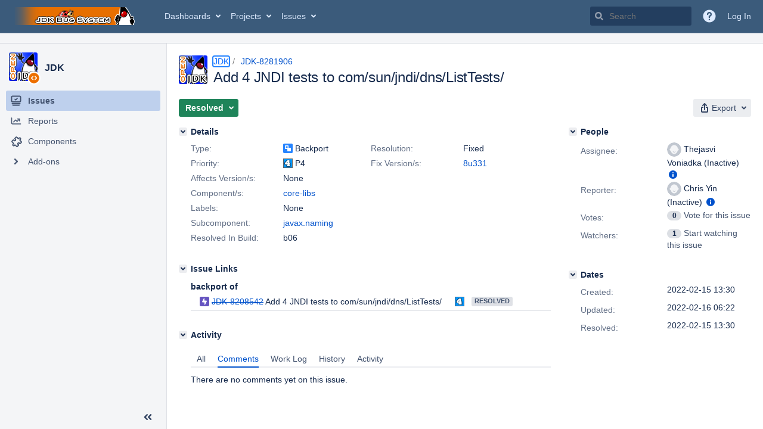

--- FILE ---
content_type: application/javascript
request_url: https://bugs.openjdk.org/ey_P-X4hiW/WBZTzRdciO/1EODDfNDYVcbNmEbG7/ZklJUVMpdA0/HDc/MegpTel8B
body_size: 165395
content:
(function(){if(typeof Array.prototype.entries!=='function'){Object.defineProperty(Array.prototype,'entries',{value:function(){var index=0;const array=this;return {next:function(){if(index<array.length){return {value:[index,array[index++]],done:false};}else{return {done:true};}},[Symbol.iterator]:function(){return this;}};},writable:true,configurable:true});}}());(function(){wl();HOk();COk();var SB=function GU(TA,J4){'use strict';var kV=GU;switch(TA){case pZ:{kb.push(MO);var bb=nV(typeof jQ()[k5(E6)],'undefined')?jQ()[k5(gU)].apply(null,[f4,VQ,Iq,rS,CU]):jQ()[k5(m4)](UK,AU,cc,tA,q4);try{var DB=kb.length;var M6=Tq({});bb=nV(typeof xf[nV(typeof dc()[gV(lU)],'undefined')?dc()[gV(QA)](H5,AQ):dc()[gV(SD)].apply(null,[q5,Dx])],GO(typeof I4()[c4(hA)],'undefined')?I4()[c4(Iq)].apply(null,[XA,hA,VQ]):I4()[c4(AV)](lb,WB,Xz))?I4()[c4(wg)].call(null,d4,XO,QA):I4()[c4(ZA)](HV,TU,Cc);}catch(VS){kb.splice(zB(DB,P4),Infinity,MO);bb=EU()[lB(VQ)](jc,DS,VK,HB);}var l6;return kb.pop(),l6=bb,l6;}break;case d7:{kb.push(qQ);var lc;return lc=Tq(YB(GO(typeof dc()[gV(M4)],A4([],[][[]]))?dc()[gV(SD)](KU,ZO):dc()[gV(P4)](mb,cb),xf[EU()[lB(ZA)](Px,JV,F5,m5)][GO(typeof dc()[gV(Cz)],'undefined')?dc()[gV(SD)](xx,LA):dc()[gV(Hq)](E5,cS)][UO()[rV(gU)].call(null,nK,v6,cb,Mq,vq)][I4()[c4(mS)](Nl,rS,xB)])||YB(dc()[gV(P4)](mb,cb),xf[EU()[lB(ZA)](Px,wg,gU,m5)][dc()[gV(Hq)].apply(null,[E5,cS])][UO()[rV(gU)](nK,v6,cb,Hq,ND)][jQ()[k5(Cc)].call(null,Eq,ND,cb,jB,Bb)])),kb.pop(),lc;}break;case Td:{var CS=J4[kk];var Pb;kb.push(hb);return Pb=xf[EU()[lB(C5)](BK,wg,Tq([]),Cq)][I4()[c4(QA)](U4,Cc,bQ)](xf[LV()[TS(MB)].apply(null,[n4,KK])][jQ()[k5(MS)](Tc,bQ,ZA,AD,CU)],CS),kb.pop(),Pb;}break;case GZ:{kb.push(SA);var NO=nV(typeof jQ()[k5(wg)],A4(EU()[lB(cb)].apply(null,[hZ,bV,AQ,jz]),[][[]]))?jQ()[k5(gU)](f4,VQ,Iq,Tq(Tq(TU)),IO):jQ()[k5(m4)].apply(null,[t4,F5,cV,jz,gc]);try{var Nx=kb.length;var xz=Tq([]);NO=xf[I4()[c4(px)].apply(null,[ED,xB,hA])][dc()[gV(P4)](rD,cb)][I4()[c4(MS)](MK,BB,Tq([]))](j5()[mO(Wb)].call(null,HD,KB))?GO(typeof I4()[c4(AQ)],A4([],[][[]]))?I4()[c4(Iq)].apply(null,[TB,tO,Tq({})]):I4()[c4(wg)](xA,XO,Tq(Tq(P4))):I4()[c4(ZA)](dB,TU,Vc);}catch(YS){kb.splice(zB(Nx,P4),Infinity,SA);NO=nV(typeof EU()[lB(Cz)],A4('',[][[]]))?EU()[lB(VQ)](pq,FA,Tq(Tq(P4)),HB):EU()[lB(US)](dq,CB,WQ,qK);}var Gx;return kb.pop(),Gx=NO,Gx;}break;case vP:{kb.push(Oz);if(xf[EU()[lB(ZA)].call(null,xF,bV,Mc,m5)][jQ()[k5(bQ)](PU,v5,MS,jB,lO)]){if(xf[EU()[lB(C5)](WA,XU,AB,Cq)][GO(typeof I4()[c4(l4)],'undefined')?I4()[c4(Iq)](lO,ZA,kU):I4()[c4(QA)].call(null,PO,Cc,cb)](xf[EU()[lB(ZA)].call(null,xF,Tq(Tq({})),JV,m5)][jQ()[k5(bQ)].apply(null,[PU,vq,MS,AB,lO])][nV(typeof dc()[gV(Kq)],'undefined')?dc()[gV(P4)](q6,cb):dc()[gV(SD)](fD,VO)],j5()[mO(Hq)].apply(null,[mF,X5]))){var LQ;return LQ=I4()[c4(wg)](IF,XO,Tq(Tq({}))),kb.pop(),LQ;}var xK;return xK=UO()[rV(wc)](AS,OA,Iq,jz,Vc),kb.pop(),xK;}var QV;return QV=jQ()[k5(gU)](f4,Y4,Iq,Tq(Tq(TU)),AS),kb.pop(),QV;}break;case xl:{kb.push(Cx);var O4=YB(GO(typeof EU()[lB(qV)],A4('',[][[]]))?EU()[lB(US)].apply(null,[BV,ES,px,Ux]):EU()[lB(vq)](LU,Tq([]),Xx,xB),xf[EU()[lB(ZA)](mU,v5,px,m5)])||H6(xf[LV()[TS(MB)].apply(null,[zb,KK])][UO()[rV(kU)].apply(null,[Kx,j4,Mc,BB,X5])],TU)||H6(xf[nV(typeof LV()[TS(AU)],A4('',[][[]]))?LV()[TS(MB)].apply(null,[zb,KK]):LV()[TS(Cz)](KF,d6)][I4()[c4(Vc)](G5,qV,CB)],TU);var kx=xf[EU()[lB(ZA)].call(null,mU,Tq(Tq({})),MG,m5)][dc()[gV(Dv)](Ql,Kr)](UO()[rV(sY)](Nv,lJ,XU,vq,jz))[dc()[gV(AB)](c5,Th)];var U3=xf[EU()[lB(ZA)].call(null,mU,Tq(Tq({})),vq,m5)][dc()[gV(Dv)].apply(null,[Ql,Kr])](GO(typeof dc()[gV(Mc)],A4('',[][[]]))?dc()[gV(SD)](BY,Ln):dc()[gV(xG)](hV,sY))[dc()[gV(AB)](c5,Th)];var f1=xf[EU()[lB(ZA)].call(null,mU,Iq,QA,m5)][dc()[gV(Dv)].call(null,Ql,Kr)](EU()[lB(Bp)].call(null,vc,Tq(Tq(TU)),BB,DR))[dc()[gV(AB)](c5,Th)];var f3;return f3=(nV(typeof EU()[lB(X5)],A4('',[][[]]))?EU()[lB(cb)](nS,bQ,P4,jz):EU()[lB(US)].call(null,XM,Tq(Tq(TU)),MG,g3))[j5()[mO(VQ)](mV,Y9)](O4?nV(typeof I4()[c4(MB)],'undefined')?I4()[c4(wg)].apply(null,[lQ,XO,ND]):I4()[c4(Iq)](Cr,pr,Ip):I4()[c4(ZA)](RF,TU,Cq),nV(typeof LV()[TS(AB)],A4([],[][[]]))?LV()[TS(v5)].apply(null,[xb,bV]):LV()[TS(Cz)].call(null,Q9,Er))[j5()[mO(VQ)](mV,Y9)](kx?nV(typeof I4()[c4(FA)],A4([],[][[]]))?I4()[c4(wg)](lQ,XO,Tq([])):I4()[c4(Iq)].apply(null,[jn,FA,Tq(TU)]):I4()[c4(ZA)](RF,TU,Tq({})),LV()[TS(v5)].apply(null,[xb,bV]))[j5()[mO(VQ)](mV,Y9)](U3?I4()[c4(wg)](lQ,XO,Tq(Tq(P4))):I4()[c4(ZA)](RF,TU,Hq),LV()[TS(v5)].apply(null,[xb,bV]))[j5()[mO(VQ)].apply(null,[mV,Y9])](f1?I4()[c4(wg)].apply(null,[lQ,XO,Wv]):I4()[c4(ZA)].apply(null,[RF,TU,Tq({})])),kb.pop(),f3;}break;case WP:{kb.push(Uh);if(Tq(YB(UO()[rV(qV)].call(null,tM,An,wg,HB,vN),xf[LV()[TS(MB)](GJ,KK)]))){var ZG;return kb.pop(),ZG=null,ZG;}var SG=xf[LV()[TS(MB)].apply(null,[GJ,KK])][UO()[rV(qV)](tM,An,wg,DS,Tq(Tq(TU)))];var Ch=SG[nV(typeof dc()[gV(vN)],A4('',[][[]]))?dc()[gV(hX)](x2,mM):dc()[gV(SD)](dw,N3)];var z2=SG[G9()[CN(DS)](AV,T3,O3)];var xh=SG[nV(typeof dc()[gV(v5)],A4('',[][[]]))?dc()[gV(Kq)](qE,vN):dc()[gV(SD)].apply(null,[n9,d1])];var Yp;return Yp=[Ch,GO(z2,TU)?TU:H6(z2,TU)?Qp(P4):Qp(bR[C5]),xh||jQ()[k5(PN)].call(null,RN,KK,SD,Bp,tH)],kb.pop(),Yp;}break;case Ud:{var Qv=J4[kk];kb.push(cH);if(xf[I4()[c4(Mc)](XF,Fw,HB)][kY()[QR(sY)](Vh,AU,AO,cb)](Qv)){var lG;return kb.pop(),lG=Qv,lG;}kb.pop();}break;case cZ:{kb.push(H2);if(Tq(xf[EU()[lB(ZA)].call(null,Yb,AB,jw,m5)][G9()[CN(xB)].apply(null,[AQ,hD,US])])){var EM=GO(typeof xf[EU()[lB(ZA)](Yb,cb,KB,m5)][GO(typeof dc()[gV(ES)],'undefined')?dc()[gV(SD)].call(null,hh,qp):dc()[gV(AU)](QO,m3)],I4()[c4(AV)].call(null,kO,WB,JV))?I4()[c4(wg)].call(null,R6,XO,Tq({})):nV(typeof UO()[rV(KK)],'undefined')?UO()[rV(wc)](qx,OA,Iq,KB,Wb):UO()[rV(P4)].call(null,NR,T3,Y1,QM,m3);var In;return kb.pop(),In=EM,In;}var Hh;return Hh=jQ()[k5(gU)](f4,ND,Iq,Tq(Tq({})),qx),kb.pop(),Hh;}break;case wP:{kb.push(WB);throw new (xf[GO(typeof G9()[CN(Mc)],'undefined')?G9()[CN(m4)].apply(null,[XM,jc,vY]):G9()[CN(XU)].apply(null,[Tq(Tq({})),fX,C5])])(I4()[c4(BN)].apply(null,[f4,QA,t4]));}break;case Sg:{kb.push(Bn);var RY=jQ()[k5(gU)](f4,sr,Iq,US,Z9);try{var lX=kb.length;var nG=Tq(lm);RY=nV(typeof xf[LV()[TS(Wb)].call(null,HF,cb)],I4()[c4(AV)].apply(null,[EA,WB,MG]))?I4()[c4(wg)](YF,XO,Tq([])):I4()[c4(ZA)](Dr,TU,kU);}catch(f2){kb.splice(zB(lX,P4),Infinity,Bn);RY=EU()[lB(VQ)](tM,TU,Xz,HB);}var Wr;return kb.pop(),Wr=RY,Wr;}break;case NP:{kb.push(SD);xf[G9()[CN(wg)].apply(null,[BN,R9,Cq])][kY()[QR(hA)](FA,Cz,m5,XU)](G9()[CN(jz)].call(null,XU,fD,lU),function(AG){return GU.apply(this,[SI,arguments]);});kb.pop();}break;case N7:{kb.push(Bp);try{var gX=kb.length;var U9=Tq({});var zh=TU;var nX=xf[EU()[lB(C5)](E1,Tq({}),mS,Cq)][GO(typeof I4()[c4(sY)],'undefined')?I4()[c4(Iq)](WG,tw,Tq({})):I4()[c4(QA)](P3,Cc,AU)](xf[G9()[CN(wg)].apply(null,[Hq,Gv,Cq])],j5()[mO(Y4)].apply(null,[bv,AU]));if(nX){zh++;if(nX[nV(typeof G9()[CN(Cz)],'undefined')?G9()[CN(C5)].call(null,Tq(Tq({})),Tn,FX):G9()[CN(m4)](qV,RJ,q2)]){nX=nX[nV(typeof G9()[CN(Tv)],A4([],[][[]]))?G9()[CN(C5)](Tq(Tq({})),Tn,FX):G9()[CN(m4)].apply(null,[F5,TY,tG])];zh+=A4(l3(nX[GO(typeof dc()[gV(Yh)],A4('',[][[]]))?dc()[gV(SD)].apply(null,[QY,mb]):dc()[gV(TU)](E9,JV)]&&GO(nX[dc()[gV(TU)].apply(null,[E9,JV])],bR[Iq]),P4),l3(nX[GO(typeof G9()[CN(qV)],'undefined')?G9()[CN(m4)](j1,VG,DN):G9()[CN(Xz)].call(null,Hq,SX,WJ)]&&GO(nX[nV(typeof G9()[CN(SD)],'undefined')?G9()[CN(Xz)](Tq([]),SX,WJ):G9()[CN(m4)](MG,KY,EX)],j5()[mO(Y4)].call(null,bv,AU)),Iq));}}var zY;return zY=zh[j5()[mO(kU)](mv,m5)](),kb.pop(),zY;}catch(fr){kb.splice(zB(gX,P4),Infinity,Bp);var hJ;return hJ=jQ()[k5(gU)].apply(null,[f4,gN,Iq,vM,X9]),kb.pop(),hJ;}kb.pop();}break;case qd:{kb.push(tv);var vr=function(CS){return GU.apply(this,[Td,arguments]);};var Pw=[G9()[CN(XO)](Tq(Tq({})),OD,BN),dc()[gV(px)](HS,XM)];var pN=Pw[GO(typeof G9()[CN(sY)],A4('',[][[]]))?G9()[CN(m4)](PN,lN,dp):G9()[CN(VK)].apply(null,[VK,ER,x9])](function(jY){kb.push(Oh);var lY=vr(jY);if(Tq(Tq(lY))&&Tq(Tq(lY[nV(typeof dc()[gV(v5)],A4('',[][[]]))?dc()[gV(ZA)].apply(null,[F3,bY]):dc()[gV(SD)].apply(null,[KR,sn])]))&&Tq(Tq(lY[nV(typeof dc()[gV(cn)],A4('',[][[]]))?dc()[gV(ZA)].apply(null,[F3,bY]):dc()[gV(SD)](m5,QM)][j5()[mO(kU)](CU,m5)]))){lY=lY[dc()[gV(ZA)](F3,bY)][j5()[mO(kU)](CU,m5)]();var Xv=A4(GO(lY[dc()[gV(Y4)](Eh,QM)](LV()[TS(Bp)](xY,cn)),Qp(P4)),l3(xf[I4()[c4(MG)].call(null,Fh,kw,m4)](H6(lY[dc()[gV(Y4)](Eh,QM)](jQ()[k5(XU)](Gp,t4,FA,Cq,k3)),Qp(P4))),P4));var Hp;return kb.pop(),Hp=Xv,Hp;}else{var W1;return W1=jQ()[k5(gU)].call(null,f4,ES,Iq,TQ,J2),kb.pop(),W1;}kb.pop();});var On;return On=pN[j5()[mO(wc)].apply(null,[p5,HB])](EU()[lB(cb)](wA,j1,Cz,jz)),kb.pop(),On;}break;case SI:{var AG=J4[kk];kb.push(Uv);if(GO([dc()[gV(XO)].apply(null,[nQ,VK]),I4()[c4(bV)](KM,F1,MG),nV(typeof kY()[QR(v5)],A4([],[][[]]))?kY()[QR(MB)].apply(null,[RM,HB,GX,FA]):kY()[QR(Gp)](SX,wc,mN,XN)][dc()[gV(Y4)].apply(null,[bM,QM])](AG[dc()[gV(WQ)].call(null,Vz,sr)][G9()[CN(br)].call(null,sr,R,AD)]),Qp(LW[jQ()[k5(QM)](AU,VQ,Gp,XU,NM)]()))){kb.pop();return;}xf[dc()[gV(M4)](IH,w9)](function(){kb.push(j3);var I9=Tq([]);try{var Kw=kb.length;var XQ=Tq(Tq(kk));if(Tq(I9)&&AG[nV(typeof dc()[gV(px)],'undefined')?dc()[gV(WQ)](Dr,sr):dc()[gV(SD)](sr,YH)]&&(AG[GO(typeof dc()[gV(US)],'undefined')?dc()[gV(SD)](vQ,Fn):dc()[gV(WQ)].apply(null,[Dr,sr])][dc()[gV(AB)](sM,Th)](I4()[c4(JY)](Iw,m5,Tq(Tq({}))))||AG[dc()[gV(WQ)].call(null,Dr,sr)][GO(typeof dc()[gV(vq)],'undefined')?dc()[gV(SD)](cb,SN):dc()[gV(AB)](sM,Th)](GO(typeof dc()[gV(Ip)],A4('',[][[]]))?dc()[gV(SD)](NH,Fh):dc()[gV(xB)].apply(null,[bU,rS])))){I9=Tq(Tq(lm));}}catch(cY){kb.splice(zB(Kw,P4),Infinity,j3);AG[dc()[gV(WQ)](Dr,sr)][nV(typeof j5()[mO(TN)],A4([],[][[]]))?j5()[mO(B3)](H3,US):j5()[mO(Gp)].call(null,kr,mn)](new (xf[j5()[mO(px)](O5,BN)])(LV()[TS(ES)](Vq,Bp),gr(d7,[jQ()[k5(lU)].call(null,lh,hX,cb,sr,Zn),Tq(Tq([])),LV()[TS(F5)].apply(null,[s2,Xz]),Tq({}),EU()[lB(BN)](Up,AD,bQ,mS),Tq(kk)])));}if(Tq(I9)&&GO(AG[EU()[lB(XM)].apply(null,[n3,Tq(P4),MS,B3])],dc()[gV(bV)].apply(null,[QX,l4]))){I9=Tq(Tq([]));}if(I9){AG[dc()[gV(WQ)](Dr,sr)][j5()[mO(B3)](H3,US)](new (xf[nV(typeof j5()[mO(Th)],'undefined')?j5()[mO(px)](O5,BN):j5()[mO(Gp)](Wv,Bv)])(dc()[gV(JY)].apply(null,[LA,FA]),gr(d7,[jQ()[k5(lU)].apply(null,[lh,DR,cb,Wv,Zn]),Tq(Tq({})),LV()[TS(F5)](s2,Xz),Tq({}),EU()[lB(BN)](Up,US,wg,mS),Tq(kk)])));}kb.pop();},TU);kb.pop();}break;case k7:{var Cv=J4[kk];var GY=J4[lm];kb.push(Dh);var N2=UH(null,Cv)?null:UG(I4()[c4(AV)].call(null,wM,WB,gU),typeof xf[nV(typeof UO()[rV(bQ)],A4(EU()[lB(cb)].apply(null,[GG,P4,E6,jz]),[][[]]))?UO()[rV(TU)](Vr,[XM,Iq],FA,vM,CB):UO()[rV(P4)].call(null,Nv,DJ,qY,US,Cz)])&&Cv[xf[nV(typeof UO()[rV(US)],A4(EU()[lB(cb)](GG,Th,AB,jz),[][[]]))?UO()[rV(TU)](Vr,[XM,Iq],FA,XO,cb):UO()[rV(P4)](ZY,jH,mb,VQ,Tq(TU))][EU()[lB(jB)](T2,tA,kU,hG)]]||Cv[EU()[lB(DR)](mv,qV,P4,lh)];if(UG(null,N2)){var D2,WX,zr,xR,Ar=[],PM=Tq(LW[jQ()[k5(C5)](mh,CB,Gp,xG,ph)]()),dr=Tq(bR[Iq]);try{var Bw=kb.length;var Or=Tq({});if(zr=(N2=N2.call(Cv))[LV()[TS(QM)](hn,t4)],GO(TU,GY)){if(nV(xf[EU()[lB(C5)].apply(null,[kG,AQ,qV,Cq])](N2),N2)){Or=Tq(kk);return;}PM=Tq(P4);}else for(;Tq(PM=(D2=zr.call(N2))[G9()[CN(hA)].call(null,t4,Zv,bV)])&&(Ar[nV(typeof G9()[CN(TU)],A4('',[][[]]))?G9()[CN(FA)].call(null,cb,NR,Hq):G9()[CN(m4)](Tq({}),I2,fh)](D2[G9()[CN(C5)].apply(null,[Tq(P4),Iz,FX])]),nV(Ar[dc()[gV(TU)].call(null,D9,JV)],GY));PM=Tq(TU));}catch(Jp){dr=Tq(bR[SD]),WX=Jp;}finally{kb.splice(zB(Bw,P4),Infinity,Dh);try{var sh=kb.length;var UX=Tq([]);if(Tq(PM)&&UG(null,N2[jQ()[k5(XU)](Gp,tA,FA,XU,VX)])&&(xR=N2[jQ()[k5(XU)](Gp,Ip,FA,Tq(Tq({})),VX)](),nV(xf[EU()[lB(C5)].call(null,kG,sr,cn,Cq)](xR),xR))){UX=Tq(kk);return;}}finally{kb.splice(zB(sh,P4),Infinity,Dh);if(UX){kb.pop();}if(dr)throw WX;}if(Or){kb.pop();}}var qX;return kb.pop(),qX=Ar,qX;}kb.pop();}break;case bl:{var VN=J4[kk];kb.push(wX);var RQ;return RQ=xf[EU()[lB(C5)](Rd,AD,Tq(Tq(P4)),Cq)][G9()[CN(jw)].call(null,cn,EK,MG)](VN)[G9()[CN(VK)](mS,dJ,x9)](function(Br){return VN[Br];})[TU],kb.pop(),RQ;}break;case sl:{kb.push(p2);var mH=GO(typeof jQ()[k5(TU)],'undefined')?jQ()[k5(m4)].call(null,RG,br,JX,sr,E5):jQ()[k5(gU)].apply(null,[f4,lU,Iq,ES,pY]);try{var t3=kb.length;var m9=Tq({});if(xf[LV()[TS(MB)].apply(null,[MY,KK])][nV(typeof G9()[CN(t4)],A4([],[][[]]))?G9()[CN(XO)](X5,IJ,BN):G9()[CN(m4)].call(null,BN,YQ,SM)]&&xf[LV()[TS(MB)](MY,KK)][G9()[CN(XO)](Tq([]),IJ,BN)][bR[SD]]){var L3=GO(xf[LV()[TS(MB)](MY,KK)][nV(typeof G9()[CN(j1)],'undefined')?G9()[CN(XO)](TQ,IJ,BN):G9()[CN(m4)](lU,Ew,UN)][G9()[CN(CB)].call(null,VK,DQ,Gr)](bR[kU]),xf[LV()[TS(MB)](MY,KK)][GO(typeof G9()[CN(gU)],'undefined')?G9()[CN(m4)](gU,Bb,br):G9()[CN(XO)](jz,IJ,BN)][TU]);var zR=L3?I4()[c4(wg)](Rr,XO,Wb):I4()[c4(ZA)].call(null,fp,TU,C5);var zv;return kb.pop(),zv=zR,zv;}else{var kh;return kb.pop(),kh=mH,kh;}}catch(fR){kb.splice(zB(t3,P4),Infinity,p2);var jv;return kb.pop(),jv=mH,jv;}kb.pop();}break;case Dg:{var N9=J4[kk];var Mv=J4[lm];kb.push(zX);if(UH(Mv,null)||H6(Mv,N9[dc()[gV(TU)](PH,JV)]))Mv=N9[dc()[gV(TU)](PH,JV)];for(var W9=TU,wG=new (xf[I4()[c4(Mc)](Sb,Fw,cb)])(Mv);Cn(W9,Mv);W9++)wG[W9]=N9[W9];var SY;return kb.pop(),SY=wG,SY;}break;case Lt:{var s3={};var HY={};kb.push(rv);try{var Yn=kb.length;var cp=Tq(Tq(kk));var Rv=new (xf[I4()[c4(DS)](IF,kU,Tq(Tq(P4)))])(TU,TU)[nV(typeof UO()[rV(hG)],A4([],[][[]]))?UO()[rV(BB)](sJ,ZH,wg,Xz,Tv):UO()[rV(P4)](wX,NJ,r1,Bp,Tq([]))](dc()[gV(t4)](C9,m4));var OY=Rv[nV(typeof EU()[lB(AB)],A4([],[][[]]))?EU()[lB(j1)].call(null,Kv,Tq(Tq(P4)),P4,mM):EU()[lB(US)].call(null,xr,xG,TQ,EH)](dc()[gV(KB)](LN,TN));var Cw=Rv[I4()[c4(m3)].apply(null,[kX,br,Iq])](OY[kY()[QR(gU)](JV,Hq,vX,Kq)]);var EG=Rv[I4()[c4(m3)](kX,br,AV)](OY[GO(typeof G9()[CN(l4)],'undefined')?G9()[CN(m4)].apply(null,[AU,RN,j4]):G9()[CN(Vc)](Tv,fK,JV)]);s3=gr(d7,[G9()[CN(j2)](rS,Lh,Gp),Cw,nV(typeof G9()[CN(tA)],'undefined')?G9()[CN(Dp)](Tq(Tq([])),tI,Mc):G9()[CN(m4)](Kq,r9,x3),EG]);var b3=new (xf[I4()[c4(DS)].call(null,IF,kU,gN)])(bR[SD],TU)[UO()[rV(BB)].apply(null,[sJ,ZH,wg,gU,vq])](G9()[CN(TN)].call(null,tA,qw,TN));var TM=b3[EU()[lB(j1)](Kv,rS,vM,mM)](dc()[gV(KB)].apply(null,[LN,TN]));var R1=b3[I4()[c4(m3)](kX,br,JY)](TM[kY()[QR(gU)](JV,FA,vX,Kq)]);var gh=b3[I4()[c4(m3)].call(null,kX,br,ZA)](TM[G9()[CN(Vc)](ZA,fK,JV)]);HY=gr(d7,[EU()[lB(B3)](jb,Cq,US,Gp),R1,jQ()[k5(X5)](Wn,Kq,ZA,TQ,A9),gh]);}finally{kb.splice(zB(Yn,P4),Infinity,rv);var j9;return j9=gr(d7,[I4()[c4(F5)].apply(null,[vH,Kq,wg]),s3[G9()[CN(j2)](cb,Lh,Gp)]||null,LV()[TS(Dv)].call(null,jH,qK),s3[G9()[CN(Dp)](F5,tI,Mc)]||null,EU()[lB(AB)].apply(null,[q6,ln,gN,m4]),HY[EU()[lB(B3)].call(null,jb,Tq([]),cn,Gp)]||null,G9()[CN(wR)].apply(null,[M4,Ft,BB]),HY[jQ()[k5(X5)](Wn,t4,ZA,AD,A9)]||null]),kb.pop(),j9;}kb.pop();}break;case vt:{kb.push(tX);try{var YX=kb.length;var NQ=Tq(Tq(kk));var Kp=TU;var Iv=xf[EU()[lB(C5)].call(null,cD,Tq({}),AB,Cq)][I4()[c4(QA)](LJ,Cc,MG)](xf[GO(typeof j5()[mO(X5)],A4('',[][[]]))?j5()[mO(Gp)](r2,Pv):j5()[mO(KB)](r4,w9)][GO(typeof dc()[gV(C5)],'undefined')?dc()[gV(SD)](m2,dG):dc()[gV(P4)].apply(null,[IA,cb])],I4()[c4(xG)](EY,US,xG));if(Iv){Kp++;Tq(Tq(Iv[dc()[gV(ZA)](IN,bY)]))&&H6(Iv[dc()[gV(ZA)](IN,bY)][j5()[mO(kU)](wU,m5)]()[dc()[gV(Y4)](cH,QM)](LV()[TS(Hq)].call(null,hq,BN)),Qp(P4))&&Kp++;}var pn=Kp[j5()[mO(kU)](wU,m5)]();var Vv;return kb.pop(),Vv=pn,Vv;}catch(GQ){kb.splice(zB(YX,P4),Infinity,tX);var JN;return JN=jQ()[k5(gU)](f4,AQ,Iq,lU,Rn),kb.pop(),JN;}kb.pop();}break;case lL:{var mX=J4[kk];kb.push(hR);if(xf[I4()[c4(Mc)].apply(null,[Nl,Fw,Tq(TU)])][kY()[QR(sY)](Vh,JY,Ah,cb)](mX)){var zp;return kb.pop(),zp=mX,zp;}kb.pop();}break;case bZ:{kb.push(AB);var Nr=EU()[lB(XU)].apply(null,[w2,bV,Ip,Kq]);var mY=Tq(lm);try{var IR=kb.length;var RX=Tq(lm);var lw=TU;try{var K9=xf[nV(typeof dc()[gV(MS)],A4('',[][[]]))?dc()[gV(br)].call(null,TB,gU):dc()[gV(SD)](QA,bG)][dc()[gV(P4)](VM,cb)][j5()[mO(kU)](w1,m5)];xf[EU()[lB(C5)](LH,ND,lU,Cq)][j5()[mO(C5)](ZJ,wg)](K9)[j5()[mO(kU)].call(null,w1,m5)]();}catch(xX){kb.splice(zB(IR,P4),Infinity,AB);if(xX[jQ()[k5(hG)](m3,TU,Cz,kU,Fr)]&&GO(typeof xX[jQ()[k5(hG)](m3,m3,Cz,XM,Fr)],kY()[QR(Iq)].apply(null,[XN,Yh,Fr,FA]))){xX[jQ()[k5(hG)](m3,F5,Cz,ZA,Fr)][j5()[mO(XU)](GN,cn)](nV(typeof dc()[gV(TU)],'undefined')?dc()[gV(TQ)](Lp,x9):dc()[gV(SD)].apply(null,[nQ,cG]))[GO(typeof I4()[c4(cb)],A4('',[][[]]))?I4()[c4(Iq)](nJ,E5,Tq(Tq([]))):I4()[c4(ND)](l1,tp,Mq)](function(HM){kb.push(K3);if(HM[j5()[mO(t4)](hQ,XO)](j5()[mO(m3)](LY,rG))){mY=Tq(Tq({}));}if(HM[GO(typeof j5()[mO(l4)],A4('',[][[]]))?j5()[mO(Gp)](SH,PU):j5()[mO(t4)](hQ,XO)](I4()[c4(B3)](F9,VK,DR))){lw++;}kb.pop();});}}Nr=GO(lw,SD)||mY?I4()[c4(wg)](mN,XO,Vc):nV(typeof I4()[c4(vM)],A4([],[][[]]))?I4()[c4(ZA)].apply(null,[xH,TU,vM]):I4()[c4(Iq)](QN,Hn,DR);}catch(Sh){kb.splice(zB(IR,P4),Infinity,AB);Nr=EU()[lB(VQ)].apply(null,[qG,X5,Tq(Tq(TU)),HB]);}var C3;return kb.pop(),C3=Nr,C3;}break;case kk:{kb.push(xn);throw new (xf[G9()[CN(XU)](lU,WN,C5)])(I4()[c4(BN)](PX,QA,CB));}break;case b7:{var EJ=J4[kk];var GR=J4[lm];kb.push(A1);var jR=UH(null,EJ)?null:UG(I4()[c4(AV)].apply(null,[IF,WB,v5]),typeof xf[UO()[rV(TU)](C1,[XM,Iq],FA,XU,Tq(TU))])&&EJ[xf[UO()[rV(TU)].apply(null,[C1,[XM,Iq],FA,cb,mS])][GO(typeof EU()[lB(DS)],A4([],[][[]]))?EU()[lB(US)](Gr,Tq([]),MB,sN):EU()[lB(jB)].call(null,xq,Yh,Iq,hG)]]||EJ[EU()[lB(DR)].call(null,Mx,MS,JV,lh)];if(UG(null,jR)){var Vw,hr,pX,CX,jr=[],A2=Tq(bR[SD]),DH=Tq(bR[Iq]);try{var vv=kb.length;var Jr=Tq({});if(pX=(jR=jR.call(EJ))[LV()[TS(QM)](lO,t4)],GO(TU,GR)){if(nV(xf[EU()[lB(C5)](vb,j1,TQ,Cq)](jR),jR)){Jr=Tq(kk);return;}A2=Tq(P4);}else for(;Tq(A2=(Vw=pX.call(jR))[nV(typeof G9()[CN(Iq)],A4([],[][[]]))?G9()[CN(hA)](br,Vq,bV):G9()[CN(m4)].call(null,AQ,n9,YN)])&&(jr[G9()[CN(FA)](x9,Nq,Hq)](Vw[G9()[CN(C5)](sr,b4,FX)]),nV(jr[nV(typeof dc()[gV(jw)],A4([],[][[]]))?dc()[gV(TU)].apply(null,[kN,JV]):dc()[gV(SD)].call(null,B1,IM)],GR));A2=Tq(LW[jQ()[k5(C5)](mh,BN,Gp,QM,HR)]()));}catch(R3){DH=Tq(TU),hr=R3;}finally{kb.splice(zB(vv,P4),Infinity,A1);try{var zn=kb.length;var wJ=Tq({});if(Tq(A2)&&UG(null,jR[jQ()[k5(XU)](Gp,Tv,FA,Yh,x1)])&&(CX=jR[jQ()[k5(XU)].call(null,Gp,cn,FA,PN,x1)](),nV(xf[EU()[lB(C5)](vb,KK,j1,Cq)](CX),CX))){wJ=Tq(Tq([]));return;}}finally{kb.splice(zB(zn,P4),Infinity,A1);if(wJ){kb.pop();}if(DH)throw hr;}if(Jr){kb.pop();}}var cX;return kb.pop(),cX=jr,cX;}kb.pop();}break;case xk:{var TJ=J4[kk];var UR=J4[lm];kb.push(dN);if(UH(UR,null)||H6(UR,TJ[dc()[gV(TU)].apply(null,[zG,JV])]))UR=TJ[dc()[gV(TU)].call(null,zG,JV)];for(var bN=TU,Tp=new (xf[nV(typeof I4()[c4(xB)],'undefined')?I4()[c4(Mc)].apply(null,[G2,Fw,Tq({})]):I4()[c4(Iq)](P9,TY,wc)])(UR);Cn(bN,UR);bN++)Tp[bN]=TJ[bN];var qH;return kb.pop(),qH=Tp,qH;}break;case nj:{var Cp=J4[kk];return Cp;}break;case cl:{kb.push(jh);try{var C2=kb.length;var P2=Tq([]);var Dn=new (xf[GO(typeof EU()[lB(VQ)],'undefined')?EU()[lB(US)](n2,bQ,Wb,Q2):EU()[lB(ZA)](WD,DS,Mc,m5)][dc()[gV(Hq)](cG,cS)][GO(typeof UO()[rV(cn)],'undefined')?UO()[rV(P4)](UJ,np,Ur,X5,Vc):UO()[rV(gU)](xJ,v6,cb,l4,gU)][I4()[c4(mS)](Fb,rS,E6)])();var lv=new (xf[EU()[lB(ZA)](WD,XM,Wb,m5)][dc()[gV(Hq)](cG,cS)][UO()[rV(gU)].apply(null,[xJ,v6,cb,m3,Hq])][jQ()[k5(Cc)](Eq,kU,cb,cb,l2)])();var S2;return kb.pop(),S2=Tq({}),S2;}catch(Zh){kb.splice(zB(C2,P4),Infinity,jh);var FN;return FN=GO(Zh[j5()[mO(TU)](gJ,M4)][G9()[CN(Xz)].call(null,m3,KU,WJ)],G9()[CN(XU)](Tq(Tq(P4)),FR,C5)),kb.pop(),FN;}kb.pop();}break;}};var XG=function(){return Wp.apply(this,[Qm,arguments]);};var zB=function(t9,dh){return t9-dh;};var VJ=function(gv,BM){return gv&BM;};var Lr=function(){return Wp.apply(this,[fE,arguments]);};var XJ=function(M1,WR){return M1 instanceof WR;};var GO=function(T1,DX){return T1===DX;};var rM=function(){return xf["window"]["navigator"]["userAgent"]["replace"](/\\|"/g,'');};function COk(){LC=qd+JC*HC+WI*HC*HC,LU=wZ+WI*HC+JC*HC*HC+HC*HC*HC,Bq=sl+EI*HC+wZ*HC*HC+HC*HC*HC,qS=Xj+Xj*HC+kk*HC*HC+HC*HC*HC,mB=kk+EI*HC+WI*HC*HC+HC*HC*HC,Uj=sl+GZ*HC+EI*HC*HC,V0=JC+sl*HC+wZ*HC*HC,bU=GZ+WI*HC+kk*HC*HC+HC*HC*HC,LK=GZ+qd*HC+GZ*HC*HC+HC*HC*HC,Nc=JC+kk*HC+wZ*HC*HC+HC*HC*HC,KO=Xj+qd*HC+WI*HC*HC+HC*HC*HC,BW=sl+JC*HC+Xj*HC*HC,rL=Xj+JC*HC+EI*HC*HC,WE=WI+Xj*HC+sl*HC*HC,bL=wZ+wZ*HC+EI*HC*HC,tx=JC+JC*HC+HC*HC+HC*HC*HC,Em=WI+JC*HC+HC*HC,Ft=EI+qd*HC+WI*HC*HC+HC*HC*HC,lt=sl+sl*HC+qd*HC*HC,vE=WI+WI*HC+sl*HC*HC,wP=sl+qd*HC+GZ*HC*HC,tW=qd+sl*HC+qd*HC*HC,ld=JC+WI*HC+GZ*HC*HC,LO=EI+qd*HC+HC*HC+HC*HC*HC,Yl=GZ+GZ*HC+EI*HC*HC,vD=WI+EI*HC+EI*HC*HC+HC*HC*HC,Sz=qd+JC*HC+sl*HC*HC+HC*HC*HC,kO=EI+EI*HC+qd*HC*HC+HC*HC*HC,xt=sl+HC+HC*HC,Dk=qd+Xj*HC+GZ*HC*HC,IQ=WI+JC*HC+sl*HC*HC+HC*HC*HC,vF=Xj+JC*HC+kk*HC*HC+HC*HC*HC,fK=Xj+kk*HC+HC*HC+HC*HC*HC,lZ=JC+EI*HC+WI*HC*HC,qC=sl+sl*HC+wZ*HC*HC+HC*HC*HC,sO=kk+kk*HC+WI*HC*HC+HC*HC*HC,QS=sl+kk*HC+qd*HC*HC+HC*HC*HC,KA=JC+JC*HC+GZ*HC*HC+HC*HC*HC,GW=wZ+kk*HC+qd*HC*HC,UU=GZ+HC+kk*HC*HC+HC*HC*HC,cE=EI+EI*HC+EI*HC*HC,pj=WI+GZ*HC+wZ*HC*HC,OD=lm+EI*HC+WI*HC*HC+HC*HC*HC,qU=EI+Xj*HC+EI*HC*HC+HC*HC*HC,sK=kk+JC*HC+sl*HC*HC+HC*HC*HC,Ik=wZ+HC+wZ*HC*HC,g5=JC+Xj*HC+GZ*HC*HC+HC*HC*HC,Sl=EI+JC*HC+qd*HC*HC,TZ=GZ+EI*HC+GZ*HC*HC+HC*HC*HC,sg=Xj+qd*HC+wZ*HC*HC+HC*HC*HC,p4=EI+EI*HC+GZ*HC*HC+HC*HC*HC,IU=lm+kk*HC+sl*HC*HC+HC*HC*HC,mt=WI+HC+qd*HC*HC,Y7=GZ+JC*HC+JC*HC*HC,SZ=GZ+kk*HC+WI*HC*HC,lf=lm+WI*HC,Gk=lm+qd*HC+sl*HC*HC,Wt=qd+EI*HC+qd*HC*HC,Oj=qd+qd*HC+kk*HC*HC+HC*HC*HC,LB=Xj+qd*HC+sl*HC*HC+HC*HC*HC,hK=WI+sl*HC+sl*HC*HC+HC*HC*HC,Bm=Xj+HC+HC*HC+HC*HC*HC,r5=qd+GZ*HC+sl*HC*HC+HC*HC*HC,PK=wZ+HC+sl*HC*HC+HC*HC*HC,Gl=EI+WI*HC+HC*HC,qb=qd+sl*HC+WI*HC*HC+HC*HC*HC,g4=GZ+EI*HC+EI*HC*HC+HC*HC*HC,WA=wZ+qd*HC+WI*HC*HC+HC*HC*HC,JF=WI+wZ*HC+GZ*HC*HC+HC*HC*HC,R=JC+Xj*HC+wZ*HC*HC+HC*HC*HC,IV=EI+GZ*HC+WI*HC*HC+HC*HC*HC,q=kk+Xj*HC+GZ*HC*HC,Lx=sl+kk*HC+kk*HC*HC+HC*HC*HC,Et=qd+sl*HC+GZ*HC*HC+HC*HC*HC,D6=qd+Xj*HC+kk*HC*HC+HC*HC*HC,jP=JC+JC*HC,Ll=EI+EI*HC+sl*HC*HC,wk=JC+WI*HC+sl*HC*HC,fS=WI+GZ*HC+HC*HC+HC*HC*HC,qk=EI+EI*HC+qd*HC*HC,R6=Xj+HC+sl*HC*HC+HC*HC*HC,UV=lm+kk*HC+HC*HC+HC*HC*HC,r6=lm+EI*HC+kk*HC*HC+HC*HC*HC,zI=qd+GZ*HC+EI*HC*HC,cF=GZ+sl*HC+JC*HC*HC+HC*HC*HC,JB=GZ+wZ*HC+WI*HC*HC+HC*HC*HC,ff=qd+HC+EI*HC*HC,EE=Xj+JC*HC+wZ*HC*HC,wU=kk+GZ*HC+GZ*HC*HC+HC*HC*HC,mz=sl+GZ*HC+WI*HC*HC+HC*HC*HC,rx=JC+qd*HC+GZ*HC*HC+HC*HC*HC,Km=kk+HC+GZ*HC*HC,jk=EI+JC*HC+wZ*HC*HC,UF=kk+Xj*HC+sl*HC*HC+HC*HC*HC,jD=JC+GZ*HC+WI*HC*HC+HC*HC*HC,w7=qd+qd*HC+EI*HC*HC,zO=Xj+WI*HC+GZ*HC*HC+HC*HC*HC,dk=JC+WI*HC+wZ*HC*HC,ht=qd+Xj*HC,Tf=wZ+EI*HC+GZ*HC*HC,sf=EI+HC+GZ*HC*HC,cO=lm+JC*HC+sl*HC*HC+HC*HC*HC,Ud=sl+kk*HC+JC*HC*HC,OO=JC+qd*HC+kk*HC*HC+HC*HC*HC,qg=EI+EI*HC+wZ*HC*HC,k4=Xj+HC+wZ*HC*HC+HC*HC*HC,ZE=sl+EI*HC+wZ*HC*HC,Zm=WI+HC+GZ*HC*HC+HC*HC*HC,Jx=Xj+wZ*HC+GZ*HC*HC+HC*HC*HC,nz=sl+WI*HC+HC*HC+HC*HC*HC,ZF=WI+wZ*HC+WI*HC*HC+HC*HC*HC,Ol=EI+GZ*HC+GZ*HC*HC,H4=lm+GZ*HC+GZ*HC*HC+HC*HC*HC,ct=lm+wZ*HC,N=wZ+WI*HC+qd*HC*HC,JO=GZ+qd*HC+WI*HC*HC+HC*HC*HC,L6=sl+HC+Xj*HC*HC+HC*HC*HC,bt=qd+HC,kW=wZ+JC*HC,Xt=qd+sl*HC+kk*HC*HC+HC*HC*HC,FF=lm+Xj*HC+wZ*HC*HC+HC*HC*HC,pk=wZ+WI*HC+WI*HC*HC,zQ=WI+sl*HC+Xj*HC*HC+HC*HC*HC,K5=kk+WI*HC+qd*HC*HC+HC*HC*HC,Pj=wZ+GZ*HC,g6=lm+sl*HC+qd*HC*HC+HC*HC*HC,kL=WI+EI*HC+wZ*HC*HC,QB=kk+EI*HC+Xj*HC*HC+HC*HC*HC,J7=sl+sl*HC+GZ*HC*HC,lK=Xj+EI*HC+WI*HC*HC+HC*HC*HC,vO=lm+qd*HC+wZ*HC*HC+HC*HC*HC,bB=qd+EI*HC+kk*HC*HC+HC*HC*HC,f6=EI+wZ*HC+sl*HC*HC+HC*HC*HC,Ql=GZ+kk*HC+kk*HC*HC+HC*HC*HC,lS=Xj+JC*HC+sl*HC*HC+HC*HC*HC,El=wZ+EI*HC+HC*HC,jO=wZ+kk*HC+WI*HC*HC+HC*HC*HC,ZK=wZ+sl*HC+kk*HC*HC+HC*HC*HC,Rb=Xj+JC*HC+WI*HC*HC+HC*HC*HC,q7=JC+HC+JC*HC*HC,Pd=qd+GZ*HC+sl*HC*HC,r7=WI+qd*HC+wZ*HC*HC,vC=EI+sl*HC+WI*HC*HC,LE=GZ+qd*HC+HC*HC,SU=kk+HC+HC*HC+HC*HC*HC,gO=lm+WI*HC+qd*HC*HC+HC*HC*HC,Mx=kk+HC+kk*HC*HC+HC*HC*HC,dD=lm+sl*HC+WI*HC*HC+HC*HC*HC,cQ=wZ+wZ*HC+kk*HC*HC+HC*HC*HC,pP=GZ+WI*HC,tB=GZ+JC*HC+WI*HC*HC+HC*HC*HC,UD=EI+wZ*HC+kk*HC*HC+HC*HC*HC,b7=qd+EI*HC+GZ*HC*HC,Yg=qd+Xj*HC+wZ*HC*HC+HC*HC*HC,gQ=wZ+qd*HC+Xj*HC*HC+HC*HC*HC,UI=sl+HC+WI*HC*HC+HC*HC*HC,TF=wZ+JC*HC+kk*HC*HC+HC*HC*HC,B7=sl+GZ*HC+qd*HC*HC,FQ=lm+qd*HC+WI*HC*HC+HC*HC*HC,zq=sl+qd*HC+HC*HC+HC*HC*HC,UC=EI+WI*HC,pz=wZ+kk*HC+qd*HC*HC+HC*HC*HC,DZ=EI+wZ*HC+WI*HC*HC,qO=EI+EI*HC+wZ*HC*HC+HC*HC*HC,jA=sl+sl*HC+GZ*HC*HC+HC*HC*HC,rb=lm+WI*HC+WI*HC*HC+HC*HC*HC,gP=wZ+HC+qd*HC*HC,xC=wZ+kk*HC+sl*HC*HC,N5=lm+kk*HC+kk*HC*HC+HC*HC*HC,gL=JC+qd*HC+wZ*HC*HC,Nd=WI+WI*HC+EI*HC*HC,H5=EI+sl*HC+GZ*HC*HC+HC*HC*HC,C6=Xj+kk*HC+wZ*HC*HC+HC*HC*HC,IF=qd+sl*HC+HC*HC+HC*HC*HC,Qt=wZ+qd*HC+wZ*HC*HC,O6=lm+Xj*HC+Xj*HC*HC+HC*HC*HC,QD=Xj+wZ*HC+HC*HC+HC*HC*HC,sq=qd+kk*HC+kk*HC*HC+HC*HC*HC,DF=JC+WI*HC+EI*HC*HC+HC*HC*HC,NA=kk+Xj*HC+wZ*HC*HC+HC*HC*HC,wF=EI+GZ*HC+kk*HC*HC+HC*HC*HC,OV=lm+WI*HC+Xj*HC*HC+HC*HC*HC,JW=qd+WI*HC+WI*HC*HC,TW=WI+Xj*HC+qd*HC*HC,c0=GZ+GZ*HC+sl*HC*HC+HC*HC*HC,Kc=Xj+EI*HC+HC*HC+HC*HC*HC,gb=Xj+sl*HC+wZ*HC*HC+HC*HC*HC,VU=Xj+sl*HC+WI*HC*HC+HC*HC*HC,kD=GZ+GZ*HC+WI*HC*HC+HC*HC*HC,Pt=wZ+kk*HC+WI*HC*HC,D7=qd+WI*HC+sl*HC*HC+sl*HC*HC*HC+qd*HC*HC*HC*HC,IK=sl+JC*HC+WI*HC*HC+HC*HC*HC,Gc=kk+WI*HC+sl*HC*HC+HC*HC*HC,Kz=WI+Xj*HC+Xj*HC*HC+HC*HC*HC,OI=wZ+sl*HC+sl*HC*HC,vk=JC+sl*HC+WI*HC*HC,Ed=lm+EI*HC+WI*HC*HC,Xk=EI+GZ*HC+HC*HC+HC*HC*HC,md=Xj+kk*HC+HC*HC,U0=EI+kk*HC+JC*HC*HC,NS=JC+wZ*HC+kk*HC*HC+HC*HC*HC,Q0=GZ+wZ*HC+JC*HC*HC,Z4=JC+JC*HC+Xj*HC*HC+HC*HC*HC,CC=qd+WI*HC+HC*HC,pO=wZ+sl*HC+EI*HC*HC+HC*HC*HC,rW=JC+sl*HC,zc=GZ+HC+qd*HC*HC+HC*HC*HC,Zz=JC+HC+EI*HC*HC+HC*HC*HC,Fm=WI+wZ*HC,J=lm+GZ*HC+wZ*HC*HC,NU=JC+EI*HC+kk*HC*HC+HC*HC*HC,KD=kk+JC*HC+WI*HC*HC+HC*HC*HC,FK=kk+EI*HC+qd*HC*HC+HC*HC*HC,Df=GZ+sl*HC+EI*HC*HC,A5=Xj+GZ*HC+GZ*HC*HC+HC*HC*HC,UQ=JC+sl*HC+qd*HC*HC+HC*HC*HC,NL=Xj+EI*HC+wZ*HC*HC,n7=EI+Xj*HC+GZ*HC*HC,fQ=JC+kk*HC+kk*HC*HC+HC*HC*HC,vA=Xj+GZ*HC+kk*HC*HC+HC*HC*HC,N7=Xj+sl*HC,bD=kk+EI*HC+sl*HC*HC+HC*HC*HC,MD=GZ+kk*HC+HC*HC+HC*HC*HC,VA=Xj+EI*HC+GZ*HC*HC+HC*HC*HC,IZ=WI+kk*HC+GZ*HC*HC+HC*HC*HC,kP=Xj+GZ*HC+WI*HC*HC,L5=qd+WI*HC+GZ*HC*HC+HC*HC*HC,XS=GZ+qd*HC+HC*HC+HC*HC*HC,qE=lm+wZ*HC+WI*HC*HC+HC*HC*HC,Vb=lm+kk*HC+GZ*HC*HC+HC*HC*HC,xA=sl+kk*HC+WI*HC*HC+HC*HC*HC,BS=EI+WI*HC+GZ*HC*HC+HC*HC*HC,QU=JC+Xj*HC+sl*HC*HC+HC*HC*HC,gK=Xj+GZ*HC+qd*HC*HC+HC*HC*HC,Yx=Xj+Xj*HC+sl*HC*HC+HC*HC*HC,rA=GZ+JC*HC+qd*HC*HC+HC*HC*HC,xd=JC+JC*HC+sl*HC*HC,W5=EI+JC*HC+wZ*HC*HC+HC*HC*HC,SE=JC+WI*HC+HC*HC,Bg=Xj+WI*HC,sb=wZ+wZ*HC+HC*HC+HC*HC*HC,Sq=WI+EI*HC+Xj*HC*HC+HC*HC*HC,fm=JC+sl*HC+sl*HC*HC,MU=EI+qd*HC+wZ*HC*HC+HC*HC*HC,pA=lm+sl*HC+sl*HC*HC+HC*HC*HC,lz=sl+JC*HC+HC*HC+HC*HC*HC,NE=GZ+EI*HC,L4=qd+EI*HC+wZ*HC*HC+HC*HC*HC,JI=kk+qd*HC+WI*HC*HC,Ml=WI+GZ*HC+HC*HC,U6=JC+GZ*HC+wZ*HC*HC+HC*HC*HC,vt=lm+sl*HC,fB=sl+GZ*HC+wZ*HC*HC+HC*HC*HC,ZS=EI+wZ*HC+wZ*HC*HC+HC*HC*HC,tb=wZ+Xj*HC+wZ*HC*HC+HC*HC*HC,SF=wZ+EI*HC+HC*HC+HC*HC*HC,CF=Xj+GZ*HC+sl*HC*HC+HC*HC*HC,X6=kk+qd*HC+sl*HC*HC+HC*HC*HC,Lt=WI+HC+kk*HC*HC+HC*HC*HC,VW=EI+WI*HC+WI*HC*HC,UW=kk+kk*HC+HC*HC,wA=wZ+wZ*HC+qd*HC*HC+HC*HC*HC,Dz=GZ+GZ*HC+GZ*HC*HC+HC*HC*HC,PA=Xj+GZ*HC+WI*HC*HC+HC*HC*HC,xg=JC+JC*HC+GZ*HC*HC,PE=Xj+wZ*HC+sl*HC*HC,BK=lm+GZ*HC+qd*HC*HC+HC*HC*HC,z4=wZ+GZ*HC+Xj*HC*HC+HC*HC*HC,cU=Xj+GZ*HC+HC*HC+HC*HC*HC,S4=lm+wZ*HC+GZ*HC*HC+HC*HC*HC,kz=GZ+HC+sl*HC*HC+HC*HC*HC,sz=qd+wZ*HC+GZ*HC*HC+HC*HC*HC,d0=kk+WI*HC+HC*HC,Y=JC+HC+WI*HC*HC,AK=GZ+WI*HC+JC*HC*HC+HC*HC*HC,jq=JC+wZ*HC+qd*HC*HC+HC*HC*HC,VI=GZ+wZ*HC+sl*HC*HC,Dc=qd+kk*HC+HC*HC+HC*HC*HC,N0=Xj+HC+WI*HC*HC+HC*HC*HC,z6=WI+WI*HC+sl*HC*HC+HC*HC*HC,jL=EI+EI*HC+HC*HC,wS=lm+HC+wZ*HC*HC+HC*HC*HC,Od=JC+qd*HC+sl*HC*HC,tU=qd+HC+wZ*HC*HC+HC*HC*HC,FZ=lm+GZ*HC+EI*HC*HC,sF=Xj+JC*HC+qd*HC*HC+HC*HC*HC,Cg=wZ+JC*HC+GZ*HC*HC,vV=GZ+qd*HC+kk*HC*HC+HC*HC*HC,gS=EI+qd*HC+sl*HC*HC+HC*HC*HC,qI=kk+Xj*HC+HC*HC,St=sl+Xj*HC+GZ*HC*HC,B6=wZ+Xj*HC+WI*HC*HC+HC*HC*HC,HV=sl+qd*HC+WI*HC*HC+HC*HC*HC,bq=WI+sl*HC+WI*HC*HC+HC*HC*HC,dC=lm+WI*HC+WI*HC*HC,xZ=lm+HC,VB=wZ+qd*HC+GZ*HC*HC+HC*HC*HC,vj=lm+GZ*HC+WI*HC*HC,Q5=EI+kk*HC+HC*HC+HC*HC*HC,dO=qd+Xj*HC+EI*HC*HC+HC*HC*HC,v4=JC+Xj*HC+kk*HC*HC+HC*HC*HC,pt=EI+WI*HC+wZ*HC*HC,QF=Xj+qd*HC+HC*HC+HC*HC*HC,F6=wZ+sl*HC+GZ*HC*HC+HC*HC*HC,c5=EI+kk*HC+qd*HC*HC+HC*HC*HC,zE=GZ+HC+JC*HC*HC+HC*HC*HC,jS=wZ+HC+WI*HC*HC+HC*HC*HC,Wf=qd+wZ*HC+qd*HC*HC,mZ=EI+sl*HC,TK=JC+sl*HC+WI*HC*HC+HC*HC*HC,Zc=Xj+kk*HC+WI*HC*HC+HC*HC*HC,pB=qd+kk*HC+WI*HC*HC+HC*HC*HC,P=sl+qd*HC+sl*HC*HC,nF=lm+WI*HC+kk*HC*HC+HC*HC*HC,bg=sl+wZ*HC+qd*HC*HC,OB=Xj+JC*HC+GZ*HC*HC+HC*HC*HC,j7=JC+WI*HC+EI*HC*HC,nD=sl+JC*HC+qd*HC*HC+HC*HC*HC,fE=Xj+sl*HC+HC*HC,Hf=sl+kk*HC+HC*HC,H7=EI+sl*HC+sl*HC*HC,mI=lm+qd*HC+wZ*HC*HC,YC=WI+wZ*HC+EI*HC*HC+HC*HC*HC,kA=Xj+kk*HC+sl*HC*HC+HC*HC*HC,dA=JC+wZ*HC+WI*HC*HC+HC*HC*HC,Pl=qd+qd*HC+GZ*HC*HC,Vq=WI+EI*HC+kk*HC*HC+HC*HC*HC,wd=EI+JC*HC+sl*HC*HC,rO=WI+wZ*HC+sl*HC*HC+HC*HC*HC,W4=sl+sl*HC+EI*HC*HC+HC*HC*HC,DD=sl+EI*HC+kk*HC*HC+HC*HC*HC,Bx=wZ+WI*HC+wZ*HC*HC+HC*HC*HC,vz=lm+wZ*HC+Xj*HC*HC+HC*HC*HC,TO=sl+HC+kk*HC*HC+HC*HC*HC,YO=kk+GZ*HC+kk*HC*HC+HC*HC*HC,jf=EI+GZ*HC+WI*HC*HC,Mj=GZ+JC*HC+sl*HC*HC,XL=lm+kk*HC+Xj*HC*HC,Lq=EI+JC*HC+sl*HC*HC+HC*HC*HC,Ot=WI+wZ*HC+HC*HC,w=EI+HC,Ok=JC+wZ*HC+wZ*HC*HC,rP=Xj+GZ*HC+GZ*HC*HC,MC=kk+qd*HC+EI*HC*HC,sC=lm+qd*HC,YF=kk+WI*HC+kk*HC*HC+HC*HC*HC,CO=WI+kk*HC+WI*HC*HC+HC*HC*HC,Kj=JC+GZ*HC+WI*HC*HC,Cj=sl+EI*HC+WI*HC*HC,Ym=GZ+HC+JC*HC*HC,cK=sl+qd*HC+kk*HC*HC+HC*HC*HC,tI=wZ+Xj*HC+GZ*HC*HC+HC*HC*HC,RP=Xj+kk*HC+GZ*HC*HC,Lz=JC+GZ*HC+GZ*HC*HC+HC*HC*HC,wK=lm+GZ*HC+EI*HC*HC+HC*HC*HC,Qg=GZ+HC+HC*HC+HC*HC*HC,F0=lm+JC*HC+sl*HC*HC,JS=qd+sl*HC+EI*HC*HC+HC*HC*HC,jx=Xj+sl*HC+kk*HC*HC+HC*HC*HC,jC=wZ+Xj*HC+GZ*HC*HC,s4=sl+WI*HC+kk*HC*HC+HC*HC*HC,Qx=kk+sl*HC+WI*HC*HC+HC*HC*HC,NP=wZ+WI*HC,NF=qd+Xj*HC+HC*HC+HC*HC*HC,fk=Xj+Xj*HC,Rx=JC+WI*HC+sl*HC*HC+HC*HC*HC,RO=GZ+GZ*HC+wZ*HC*HC+HC*HC*HC,rz=JC+EI*HC+qd*HC*HC+HC*HC*HC,mA=wZ+qd*HC+HC*HC+HC*HC*HC,tC=sl+sl*HC+WI*HC*HC,EL=lm+kk*HC+JC*HC*HC+HC*HC*HC,KS=lm+kk*HC+WI*HC*HC+HC*HC*HC,Uk=sl+qd*HC+EI*HC*HC,NV=sl+sl*HC+HC*HC+HC*HC*HC,wx=JC+WI*HC+HC*HC+HC*HC*HC,Mz=sl+EI*HC+WI*HC*HC+HC*HC*HC,vB=sl+qd*HC+qd*HC*HC+HC*HC*HC,UB=kk+EI*HC+HC*HC+HC*HC*HC,zt=qd+GZ*HC+kk*HC*HC+HC*HC*HC,J5=JC+JC*HC+wZ*HC*HC+HC*HC*HC,KQ=wZ+HC+wZ*HC*HC+HC*HC*HC,nj=kk+HC+wZ*HC*HC,zg=Xj+HC,vd=Xj+Xj*HC+GZ*HC*HC+HC*HC*HC,BF=kk+wZ*HC+sl*HC*HC+HC*HC*HC,QC=wZ+GZ*HC+WI*HC*HC,k0=sl+JC*HC+sl*HC*HC,xm=sl+Xj*HC+GZ*HC*HC+HC*HC*HC,lI=qd+WI*HC+HC*HC+HC*HC*HC,Wc=qd+EI*HC+HC*HC+HC*HC*HC,mf=GZ+WI*HC+wZ*HC*HC,Qj=Xj+GZ*HC+HC*HC,zP=qd+qd*HC+wZ*HC*HC,K7=EI+HC+WI*HC*HC,PC=Xj+Xj*HC+GZ*HC*HC,kq=wZ+sl*HC+HC*HC+HC*HC*HC,Qm=GZ+GZ*HC+sl*HC*HC,p5=GZ+qd*HC+wZ*HC*HC+HC*HC*HC,gk=WI+EI*HC+qd*HC*HC,O5=GZ+kk*HC+GZ*HC*HC+HC*HC*HC,f0=wZ+sl*HC+HC*HC,DI=GZ+kk*HC+sl*HC*HC,IS=GZ+GZ*HC+HC*HC+HC*HC*HC,vU=WI+wZ*HC+HC*HC+HC*HC*HC,M0=sl+kk*HC+sl*HC*HC,jI=GZ+qd*HC+GZ*HC*HC,fz=JC+qd*HC+WI*HC*HC+HC*HC*HC,mD=sl+Xj*HC+qd*HC*HC+HC*HC*HC,hq=JC+HC+WI*HC*HC+HC*HC*HC,qF=qd+Xj*HC+WI*HC*HC+HC*HC*HC,Qc=lm+wZ*HC+kk*HC*HC+HC*HC*HC,T0=WI+kk*HC+GZ*HC*HC,jU=wZ+GZ*HC+GZ*HC*HC+HC*HC*HC,Pc=wZ+JC*HC+WI*HC*HC+HC*HC*HC,FS=EI+EI*HC+WI*HC*HC+HC*HC*HC,n0=Xj+HC+GZ*HC*HC,Zf=sl+GZ*HC+wZ*HC*HC,ZZ=qd+JC*HC+wZ*HC*HC,T7=wZ+wZ*HC+wZ*HC*HC,HA=GZ+HC+WI*HC*HC+HC*HC*HC,CV=lm+EI*HC+qd*HC*HC+HC*HC*HC,Zq=lm+WI*HC+EI*HC*HC+HC*HC*HC,Iz=JC+sl*HC+kk*HC*HC+HC*HC*HC,WF=JC+qd*HC+qd*HC*HC+HC*HC*HC,V5=kk+HC+GZ*HC*HC+HC*HC*HC,HS=WI+kk*HC+EI*HC*HC+HC*HC*HC,Hm=kk+WI*HC+wZ*HC*HC+HC*HC*HC,dP=WI+EI*HC+sl*HC*HC,JU=WI+JC*HC+wZ*HC*HC+HC*HC*HC,K6=GZ+EI*HC+kk*HC*HC+HC*HC*HC,wj=lm+WI*HC+wZ*HC*HC,HU=sl+HC+sl*HC*HC+HC*HC*HC,nL=Xj+WI*HC+wZ*HC*HC,JA=WI+JC*HC+HC*HC+HC*HC*HC,wm=kk+qd*HC,pZ=GZ+HC,Hj=sl+JC*HC+EI*HC*HC,YK=EI+kk*HC+WI*HC*HC+HC*HC*HC,rt=wZ+kk*HC+JC*HC*HC+HC*HC*HC,C7=JC+kk*HC+sl*HC*HC,WC=wZ+HC,Nb=qd+GZ*HC+wZ*HC*HC+HC*HC*HC,b5=lm+sl*HC+wZ*HC*HC+HC*HC*HC,fb=qd+wZ*HC+qd*HC*HC+HC*HC*HC,Tx=sl+sl*HC+qd*HC*HC+HC*HC*HC,G6=GZ+EI*HC+qd*HC*HC+HC*HC*HC,Vj=JC+qd*HC+qd*HC*HC,VV=kk+kk*HC+HC*HC+HC*HC*HC,FU=qd+GZ*HC+GZ*HC*HC+HC*HC*HC,Zl=lm+EI*HC+wZ*HC*HC,Jz=GZ+EI*HC+sl*HC*HC+HC*HC*HC,z5=qd+HC+GZ*HC*HC+HC*HC*HC,nd=Xj+qd*HC+qd*HC*HC,hS=qd+HC+kk*HC*HC+HC*HC*HC,G5=lm+Xj*HC+EI*HC*HC+HC*HC*HC,vP=GZ+qd*HC,Ck=Xj+WI*HC+GZ*HC*HC,wW=sl+WI*HC,B5=lm+Xj*HC+GZ*HC*HC+HC*HC*HC,fP=EI+WI*HC+kk*HC*HC+HC*HC*HC,Rt=wZ+GZ*HC+EI*HC*HC,RK=wZ+JC*HC+HC*HC+HC*HC*HC,bk=lm+Xj*HC+sl*HC*HC,Kd=EI+WI*HC+sl*HC*HC+HC*HC*HC,Wz=Xj+JC*HC+HC*HC+HC*HC*HC,zd=sl+wZ*HC,QQ=EI+GZ*HC+EI*HC*HC+HC*HC*HC,lD=sl+qd*HC+wZ*HC*HC+HC*HC*HC,FE=lm+HC+WI*HC*HC+HC*HC*HC,xV=qd+JC*HC+GZ*HC*HC+HC*HC*HC,Uz=kk+WI*HC+HC*HC+HC*HC*HC,zz=kk+GZ*HC+wZ*HC*HC+HC*HC*HC,DA=kk+HC+wZ*HC*HC+HC*HC*HC,Pf=lm+Xj*HC+HC*HC,PQ=sl+GZ*HC+HC*HC+HC*HC*HC,Lm=WI+sl*HC+sl*HC*HC,MW=Xj+qd*HC+qd*HC*HC+HC*HC*HC,wO=JC+qd*HC+HC*HC+HC*HC*HC,OE=GZ+kk*HC+wZ*HC*HC,gq=wZ+EI*HC+EI*HC*HC+HC*HC*HC,Fq=Xj+wZ*HC+wZ*HC*HC+HC*HC*HC,QI=sl+wZ*HC+wZ*HC*HC,x4=GZ+WI*HC+sl*HC*HC+HC*HC*HC,AA=Xj+EI*HC+qd*HC*HC+HC*HC*HC,Yb=EI+wZ*HC+EI*HC*HC+HC*HC*HC,cq=qd+WI*HC+kk*HC*HC+HC*HC*HC,SQ=WI+qd*HC+sl*HC*HC+HC*HC*HC,D4=lm+HC+EI*HC*HC+HC*HC*HC,DP=qd+sl*HC+GZ*HC*HC,EK=JC+GZ*HC+qd*HC*HC+HC*HC*HC,RF=GZ+kk*HC+wZ*HC*HC+HC*HC*HC,rf=Xj+WI*HC+sl*HC*HC+HC*HC*HC,rK=WI+qd*HC+EI*HC*HC+HC*HC*HC,V7=Xj+wZ*HC+wZ*HC*HC,X0=GZ+sl*HC,kK=qd+sl*HC+wZ*HC*HC+HC*HC*HC,b0=lm+HC+HC*HC,rc=GZ+Xj*HC+GZ*HC*HC+HC*HC*HC,wt=Xj+sl*HC+WI*HC*HC,XF=lm+kk*HC+qd*HC*HC+HC*HC*HC,Vf=wZ+sl*HC+EI*HC*HC,p7=qd+kk*HC+qd*HC*HC,OS=wZ+WI*HC+kk*HC*HC+HC*HC*HC,rg=qd+kk*HC+WI*HC*HC,E4=qd+wZ*HC+kk*HC*HC+HC*HC*HC,Oc=EI+sl*HC+WI*HC*HC+HC*HC*HC,qq=JC+wZ*HC+wZ*HC*HC+HC*HC*HC,tj=kk+kk*HC+qd*HC*HC+HC*HC*HC,CA=WI+JC*HC+GZ*HC*HC+HC*HC*HC,Ig=EI+qd*HC+WI*HC*HC,UA=WI+qd*HC+WI*HC*HC+HC*HC*HC,EV=wZ+WI*HC+sl*HC*HC+HC*HC*HC,ng=lm+HC+kk*HC*HC+HC*HC*HC,Uf=qd+GZ*HC+Xj*HC*HC,jb=sl+wZ*HC+kk*HC*HC+HC*HC*HC,mk=WI+WI*HC+WI*HC*HC,NB=sl+qd*HC+GZ*HC*HC+HC*HC*HC,wC=lm+WI*HC+HC*HC+HC*HC*HC,IP=EI+JC*HC,Sb=GZ+wZ*HC+kk*HC*HC+HC*HC*HC,Kl=Xj+HC+sl*HC*HC,K4=GZ+sl*HC+wZ*HC*HC+HC*HC*HC,hx=WI+sl*HC+qd*HC*HC+HC*HC*HC,gB=sl+qd*HC+sl*HC*HC+HC*HC*HC,wL=lm+WI*HC+WI*HC*HC+WI*HC*HC*HC,E7=WI+sl*HC+HC*HC,S5=wZ+WI*HC+GZ*HC*HC+HC*HC*HC,jg=EI+wZ*HC,GF=lm+WI*HC+GZ*HC*HC+HC*HC*HC,xS=sl+HC+qd*HC*HC+HC*HC*HC,b4=Xj+WI*HC+WI*HC*HC+HC*HC*HC,pm=WI+JC*HC+GZ*HC*HC,TI=lm+GZ*HC,mQ=lm+GZ*HC+kk*HC*HC+HC*HC*HC,MP=EI+wZ*HC+qd*HC*HC,s7=GZ+WI*HC+WI*HC*HC+HC*HC*HC,JD=GZ+JC*HC+kk*HC*HC+HC*HC*HC,kS=kk+sl*HC+wZ*HC*HC+HC*HC*HC,Xg=wZ+sl*HC+WI*HC*HC+HC*HC*HC,Om=GZ+JC*HC+HC*HC,Lc=EI+JC*HC+EI*HC*HC+HC*HC*HC,Ic=WI+Xj*HC+GZ*HC*HC+HC*HC*HC,mg=EI+Xj*HC+HC*HC,U7=kk+WI*HC+qd*HC*HC,Id=GZ+sl*HC+HC*HC+HC*HC*HC,Px=wZ+kk*HC+HC*HC+HC*HC*HC,OW=JC+Xj*HC+EI*HC*HC,II=wZ+qd*HC+EI*HC*HC,Ac=WI+GZ*HC+GZ*HC*HC+HC*HC*HC,Mt=kk+qd*HC+sl*HC*HC,Ec=wZ+HC+HC*HC+HC*HC*HC,Zx=EI+Xj*HC+GZ*HC*HC+HC*HC*HC,Db=sl+JC*HC+EI*HC*HC+HC*HC*HC,gm=GZ+EI*HC+HC*HC,NI=WI+GZ*HC+GZ*HC*HC,Ad=kk+EI*HC+GZ*HC*HC,gj=WI+wZ*HC+wZ*HC*HC,jj=GZ+WI*HC+EI*HC*HC,TP=kk+WI*HC+Xj*HC*HC,t5=EI+EI*HC+Xj*HC*HC+HC*HC*HC,hj=GZ+wZ*HC+GZ*HC*HC+HC*HC*HC,VD=lm+EI*HC+GZ*HC*HC+HC*HC*HC,S0=sl+qd*HC+WI*HC*HC,MQ=JC+kk*HC+GZ*HC*HC+HC*HC*HC,If=EI+Xj*HC+WI*HC*HC,Cm=qd+Xj*HC+WI*HC*HC,I6=sl+Xj*HC+kk*HC*HC+HC*HC*HC,rE=lm+EI*HC+EI*HC*HC,pS=wZ+WI*HC+WI*HC*HC+HC*HC*HC,D5=sl+HC+GZ*HC*HC+HC*HC*HC,jW=EI+WI*HC+WI*HC*HC+HC*HC*HC,CD=kk+EI*HC+GZ*HC*HC+HC*HC*HC,mV=WI+qd*HC+HC*HC+HC*HC*HC,wV=kk+kk*HC+GZ*HC*HC+HC*HC*HC,Ab=GZ+kk*HC+WI*HC*HC+HC*HC*HC,SS=kk+Xj*HC+qd*HC*HC+HC*HC*HC,bz=qd+EI*HC+sl*HC*HC+HC*HC*HC,Kb=GZ+sl*HC+kk*HC*HC+HC*HC*HC,AL=sl+WI*HC+sl*HC*HC+sl*HC*HC*HC+qd*HC*HC*HC*HC,Jc=sl+EI*HC+sl*HC*HC+HC*HC*HC,lA=kk+HC+sl*HC*HC+HC*HC*HC,GV=WI+GZ*HC+WI*HC*HC+HC*HC*HC,TV=qd+kk*HC+wZ*HC*HC+HC*HC*HC,Z5=WI+Xj*HC+kk*HC*HC+HC*HC*HC,g0=sl+EI*HC+HC*HC,zW=wZ+wZ*HC,Cd=lm+WI*HC+GZ*HC*HC,bc=JC+sl*HC+sl*HC*HC+HC*HC*HC,XV=EI+qd*HC+EI*HC*HC+HC*HC*HC,Gg=lm+kk*HC+wZ*HC*HC+HC*HC*HC,x6=WI+HC+HC*HC+HC*HC*HC,AW=GZ+EI*HC+qd*HC*HC,pW=qd+sl*HC+wZ*HC*HC,GA=kk+kk*HC+wZ*HC*HC+HC*HC*HC,hW=Xj+wZ*HC+GZ*HC*HC,Sc=kk+JC*HC+qd*HC*HC+HC*HC*HC,mU=JC+GZ*HC+EI*HC*HC+HC*HC*HC,dQ=JC+kk*HC+EI*HC*HC+HC*HC*HC,bP=kk+wZ*HC+qd*HC*HC,hz=WI+GZ*HC+wZ*HC*HC+HC*HC*HC,Aq=sl+kk*HC+wZ*HC*HC+HC*HC*HC,Wl=EI+HC+EI*HC*HC,Jq=Xj+sl*HC+HC*HC+HC*HC*HC,w4=EI+WI*HC+Xj*HC*HC+HC*HC*HC,bK=qd+HC+qd*HC*HC+HC*HC*HC,Fz=GZ+sl*HC+GZ*HC*HC+HC*HC*HC,DV=Xj+Xj*HC+HC*HC+HC*HC*HC,Lb=wZ+JC*HC+qd*HC*HC+HC*HC*HC,dz=lm+JC*HC+wZ*HC*HC+HC*HC*HC,DU=kk+WI*HC+EI*HC*HC+HC*HC*HC,tP=WI+qd*HC+HC*HC,qc=kk+Xj*HC+GZ*HC*HC+HC*HC*HC,kt=Xj+kk*HC+wZ*HC*HC,G4=wZ+sl*HC+qd*HC*HC+HC*HC*HC,fW=sl+wZ*HC+WI*HC*HC,lE=lm+kk*HC+GZ*HC*HC,X4=WI+EI*HC+GZ*HC*HC+HC*HC*HC,RC=kk+GZ*HC+qd*HC*HC,Kx=kk+sl*HC+kk*HC*HC+HC*HC*HC,rU=wZ+wZ*HC+wZ*HC*HC+HC*HC*HC,Rc=sl+GZ*HC+qd*HC*HC+HC*HC*HC,z0=EI+wZ*HC+HC*HC,qL=GZ+HC+HC*HC,HK=WI+kk*HC+HC*HC+HC*HC*HC,cx=Xj+JC*HC+wZ*HC*HC+HC*HC*HC,Z7=GZ+sl*HC+WI*HC*HC,hZ=JC+qd*HC+sl*HC*HC+HC*HC*HC,WO=lm+kk*HC+EI*HC*HC+HC*HC*HC,v0=Xj+kk*HC+WI*HC*HC,Nf=kk+wZ*HC+WI*HC*HC,TC=WI+HC+wZ*HC*HC,M7=GZ+JC*HC+wZ*HC*HC,RD=GZ+WI*HC+GZ*HC*HC+HC*HC*HC,GL=sl+HC,HZ=wZ+GZ*HC+kk*HC*HC+HC*HC*HC,QO=sl+WI*HC+WI*HC*HC+HC*HC*HC,sL=WI+WI*HC,lQ=kk+kk*HC+sl*HC*HC+HC*HC*HC,m7=sl+WI*HC+GZ*HC*HC,qz=EI+GZ*HC+sl*HC*HC+HC*HC*HC,KI=sl+Xj*HC,sV=wZ+WI*HC+Xj*HC*HC+HC*HC*HC,cj=kk+EI*HC+qd*HC*HC,sd=WI+HC,ZV=lm+JC*HC+HC*HC+HC*HC*HC,Nt=lm+sl*HC+wZ*HC*HC,tq=EI+sl*HC+wZ*HC*HC+HC*HC*HC,fq=Xj+HC+kk*HC*HC+HC*HC*HC,fO=GZ+WI*HC+EI*HC*HC+HC*HC*HC,Hz=EI+sl*HC+kk*HC*HC+HC*HC*HC,tZ=wZ+WI*HC+GZ*HC*HC,ZU=EI+kk*HC+wZ*HC*HC+HC*HC*HC,lb=GZ+GZ*HC+qd*HC*HC+HC*HC*HC,HF=kk+EI*HC+wZ*HC*HC+HC*HC*HC,Qz=JC+JC*HC+kk*HC*HC+HC*HC*HC,U5=wZ+GZ*HC+WI*HC*HC+HC*HC*HC,At=GZ+wZ*HC+wZ*HC*HC,Dg=kk+EI*HC+WI*HC*HC,T6=kk+sl*HC+qd*HC*HC+HC*HC*HC,vg=JC+wZ*HC+HC*HC+HC*HC*HC,Rk=kk+sl*HC+GZ*HC*HC,J6=EI+EI*HC+kk*HC*HC+HC*HC*HC,B4=lm+EI*HC+wZ*HC*HC+HC*HC*HC,nB=JC+EI*HC+WI*HC*HC+HC*HC*HC,XE=sl+HC+sl*HC*HC,L0=JC+EI*HC+wZ*HC*HC,BU=JC+HC+HC*HC+HC*HC*HC,kF=JC+WI*HC+kk*HC*HC+HC*HC*HC,Tk=sl+HC+wZ*HC*HC,x7=qd+kk*HC+GZ*HC*HC,Bc=GZ+sl*HC+WI*HC*HC+HC*HC*HC,N4=qd+wZ*HC+HC*HC+HC*HC*HC,xI=lm+EI*HC+JC*HC*HC,Gb=qd+wZ*HC+wZ*HC*HC+HC*HC*HC,WV=WI+HC+qd*HC*HC+HC*HC*HC,cl=JC+HC,R0=WI+sl*HC+EI*HC*HC,BO=GZ+kk*HC+qd*HC*HC+HC*HC*HC,Nz=wZ+JC*HC+sl*HC*HC+HC*HC*HC,Rd=qd+JC*HC+qd*HC*HC+HC*HC*HC,OU=sl+qd*HC+Xj*HC*HC+HC*HC*HC,w5=lm+GZ*HC+wZ*HC*HC+HC*HC*HC,qD=EI+JC*HC+WI*HC*HC+HC*HC*HC,lx=sl+WI*HC+qd*HC*HC+HC*HC*HC,pf=JC+Xj*HC+WI*HC*HC,KE=EI+kk*HC+sl*HC*HC,IA=qd+GZ*HC+HC*HC+HC*HC*HC,s5=lm+sl*HC+kk*HC*HC+HC*HC*HC,RB=JC+HC+sl*HC*HC+HC*HC*HC,Nl=lm+qd*HC+kk*HC*HC+HC*HC*HC,RU=kk+GZ*HC+WI*HC*HC+qd*HC*HC*HC+sl*HC*HC*HC*HC,xq=lm+sl*HC+GZ*HC*HC+HC*HC*HC,U=JC+HC+GZ*HC*HC+HC*HC*HC,qf=GZ+GZ*HC+qd*HC*HC,TD=JC+JC*HC+WI*HC*HC+HC*HC*HC,Uq=JC+EI*HC+HC*HC+HC*HC*HC,zm=qd+sl*HC+sl*HC*HC,PS=WI+kk*HC+kk*HC*HC+HC*HC*HC,Cb=EI+wZ*HC+WI*HC*HC+HC*HC*HC,M5=lm+wZ*HC+HC*HC+HC*HC*HC,hO=WI+JC*HC+qd*HC*HC+HC*HC*HC,UL=wZ+EI*HC+wZ*HC*HC+HC*HC*HC,cz=EI+GZ*HC+GZ*HC*HC+HC*HC*HC,Tb=GZ+Xj*HC+wZ*HC*HC+HC*HC*HC,Fj=qd+wZ*HC+WI*HC*HC,tF=EI+GZ*HC+qd*HC*HC+HC*HC*HC,ql=kk+GZ*HC+sl*HC*HC,tV=GZ+Xj*HC+WI*HC*HC+HC*HC*HC,C0=WI+Xj*HC,EQ=lm+kk*HC+Xj*HC*HC+HC*HC*HC,SV=kk+HC+WI*HC*HC+HC*HC*HC,Cl=qd+qd*HC+WI*HC*HC+HC*HC*HC,Xq=wZ+EI*HC+WI*HC*HC+HC*HC*HC,Bt=qd+GZ*HC+qd*HC*HC,bE=sl+HC+EI*HC*HC,KV=GZ+Xj*HC+qd*HC*HC+HC*HC*HC,pV=WI+wZ*HC+kk*HC*HC+HC*HC*HC,Eb=qd+kk*HC+EI*HC*HC+HC*HC*HC,vS=JC+JC*HC+sl*HC*HC+HC*HC*HC,A0=EI+qd*HC+GZ*HC*HC,nk=GZ+EI*HC+GZ*HC*HC,T=kk+kk*HC+wZ*HC*HC,GD=GZ+sl*HC+qd*HC*HC+HC*HC*HC,Pz=sl+WI*HC+GZ*HC*HC+HC*HC*HC,lW=wZ+WI*HC+EI*HC*HC,Gz=JC+sl*HC+EI*HC*HC+HC*HC*HC,bx=GZ+JC*HC+HC*HC+HC*HC*HC,nm=wZ+qd*HC+sl*HC*HC,s6=qd+Xj*HC+Xj*HC*HC+HC*HC*HC,Ex=WI+JC*HC+Xj*HC*HC+HC*HC*HC,Gf=Xj+JC*HC+HC*HC,PF=wZ+WI*HC+EI*HC*HC+HC*HC*HC,tQ=GZ+JC*HC+GZ*HC*HC+HC*HC*HC,rQ=kk+qd*HC+GZ*HC*HC+HC*HC*HC,mC=GZ+HC+EI*HC*HC,dg=lm+EI*HC+HC*HC+HC*HC*HC,XB=wZ+qd*HC+kk*HC*HC+HC*HC*HC,CW=EI+GZ*HC+sl*HC*HC,MV=EI+Xj*HC+HC*HC+HC*HC*HC,r4=lm+JC*HC+WI*HC*HC+HC*HC*HC,hm=kk+kk*HC+WI*HC*HC,Vm=lm+EI*HC+HC*HC,zK=qd+EI*HC+WI*HC*HC+HC*HC*HC,cB=kk+HC+EI*HC*HC+HC*HC*HC,W6=sl+WI*HC+Xj*HC*HC+HC*HC*HC,n5=GZ+qd*HC+sl*HC*HC+HC*HC*HC,GB=EI+sl*HC+HC*HC+HC*HC*HC,q6=kk+qd*HC+HC*HC+HC*HC*HC,UZ=WI+sl*HC+GZ*HC*HC,DC=sl+EI*HC+GZ*HC*HC,mE=lm+GZ*HC+GZ*HC*HC,JE=wZ+sl*HC,rC=kk+wZ*HC+wZ*HC*HC,Wk=JC+EI*HC+sl*HC*HC,Ek=lm+EI*HC+GZ*HC*HC,k7=GZ+Xj*HC,Ox=qd+GZ*HC+WI*HC*HC+HC*HC*HC,ZB=wZ+wZ*HC+sl*HC*HC+HC*HC*HC,WS=GZ+EI*HC+WI*HC*HC+HC*HC*HC,Xb=Xj+WI*HC+HC*HC+HC*HC*HC,Tm=wZ+Xj*HC+EI*HC*HC+HC*HC*HC,BA=kk+Xj*HC+kk*HC*HC+HC*HC*HC,Uc=EI+JC*HC+qd*HC*HC+HC*HC*HC,RS=wZ+JC*HC+wZ*HC*HC+HC*HC*HC,R7=GZ+EI*HC+WI*HC*HC,m6=sl+HC+wZ*HC*HC+HC*HC*HC,X7=lm+HC+GZ*HC*HC,Ax=GZ+WI*HC+wZ*HC*HC+HC*HC*HC,jF=kk+GZ*HC+WI*HC*HC+HC*HC*HC,zS=Xj+wZ*HC+sl*HC*HC+HC*HC*HC,cD=kk+WI*HC+WI*HC*HC+HC*HC*HC,MK=Xj+Xj*HC+WI*HC*HC+HC*HC*HC,hE=lm+kk*HC+HC*HC,xj=GZ+wZ*HC+sl*HC*HC+HC*HC*HC,Hl=GZ+wZ*HC+WI*HC*HC,FV=qd+qd*HC+EI*HC*HC+HC*HC*HC,c6=qd+kk*HC+Xj*HC*HC+HC*HC*HC,Ff=qd+sl*HC+HC*HC,BC=GZ+wZ*HC+GZ*HC*HC,hV=EI+kk*HC+sl*HC*HC+HC*HC*HC,C4=lm+GZ*HC+HC*HC+HC*HC*HC,IC=kk+GZ*HC+EI*HC*HC+HC*HC*HC,d7=Xj+GZ*HC,p0=sl+WI*HC+JC*HC*HC,pF=wZ+sl*HC+wZ*HC*HC+HC*HC*HC,BQ=kk+wZ*HC+kk*HC*HC+HC*HC*HC,AF=qd+wZ*HC+sl*HC*HC+HC*HC*HC,EZ=wZ+GZ*HC+wZ*HC*HC,Tz=wZ+EI*HC+GZ*HC*HC+HC*HC*HC,OF=Xj+kk*HC+kk*HC*HC+HC*HC*HC,Ej=WI+Xj*HC+EI*HC*HC,F4=WI+HC+sl*HC*HC+HC*HC*HC,Gq=JC+HC+kk*HC*HC+HC*HC*HC,fU=sl+JC*HC+kk*HC*HC+HC*HC*HC,k6=WI+Xj*HC+WI*HC*HC+HC*HC*HC,dK=wZ+GZ*HC+EI*HC*HC+HC*HC*HC,QK=WI+GZ*HC+sl*HC*HC+HC*HC*HC,UP=sl+Xj*HC+qd*HC*HC,tK=wZ+WI*HC+HC*HC+HC*HC*HC,PD=GZ+HC+GZ*HC*HC+HC*HC*HC,bA=EI+Xj*HC+WI*HC*HC+HC*HC*HC,vx=qd+WI*HC+WI*HC*HC+HC*HC*HC,Yc=WI+sl*HC+HC*HC+HC*HC*HC,nc=wZ+GZ*HC+HC*HC+HC*HC*HC,pD=kk+qd*HC+qd*HC*HC+HC*HC*HC,ZQ=sl+qd*HC+EI*HC*HC+HC*HC*HC,fC=qd+WI*HC+GZ*HC*HC,gt=lm+Xj*HC+WI*HC*HC,L=Xj+qd*HC,Xc=JC+Xj*HC+WI*HC*HC+HC*HC*HC,zl=GZ+Xj*HC+wZ*HC*HC,hU=lm+qd*HC+sl*HC*HC+HC*HC*HC,Y0=GZ+Xj*HC+sl*HC*HC+HC*HC*HC,VP=qd+wZ*HC+sl*HC*HC,nU=Xj+WI*HC+EI*HC*HC+HC*HC*HC,ID=JC+kk*HC+qd*HC*HC+HC*HC*HC,bl=qd+EI*HC+JC*HC*HC,Md=EI+WI*HC+EI*HC*HC,jV=Xj+WI*HC+qd*HC*HC+HC*HC*HC,Q6=WI+WI*HC+HC*HC+HC*HC*HC,Wx=Xj+sl*HC+qd*HC*HC+HC*HC*HC,vK=WI+Xj*HC+qd*HC*HC+HC*HC*HC,NK=WI+wZ*HC+wZ*HC*HC+HC*HC*HC,R4=lm+JC*HC+GZ*HC*HC+HC*HC*HC,Zt=WI+kk*HC+sl*HC*HC,zj=Xj+wZ*HC+qd*HC*HC,Vl=EI+Xj*HC+Xj*HC*HC,DO=qd+JC*HC+EI*HC*HC+HC*HC*HC,xU=Xj+wZ*HC+WI*HC*HC+HC*HC*HC,SK=WI+EI*HC+HC*HC+HC*HC*HC,vW=WI+HC+HC*HC,pb=lm+wZ*HC+wZ*HC*HC+HC*HC*HC,Q4=Xj+wZ*HC+kk*HC*HC+HC*HC*HC,PB=Xj+qd*HC+EI*HC*HC+HC*HC*HC,Qk=kk+kk*HC+GZ*HC*HC,P5=EI+sl*HC+qd*HC*HC+HC*HC*HC,hC=JC+wZ*HC+sl*HC*HC,EC=qd+qd*HC+sl*HC*HC,j6=lm+JC*HC+Xj*HC*HC+HC*HC*HC,lC=JC+WI*HC,Hb=wZ+EI*HC+qd*HC*HC+HC*HC*HC,gD=EI+WI*HC+EI*HC*HC+HC*HC*HC,I7=Xj+sl*HC+wZ*HC*HC,cZ=JC+wZ*HC,zx=Xj+EI*HC+kk*HC*HC+HC*HC*HC,sm=qd+JC*HC,dV=qd+EI*HC+qd*HC*HC+HC*HC*HC,bO=WI+Xj*HC+wZ*HC*HC+HC*HC*HC,NC=wZ+GZ*HC+wZ*HC*HC+kk*HC*HC*HC+HC*HC*HC*HC,dS=JC+kk*HC+sl*HC*HC+HC*HC*HC,nE=wZ+kk*HC+HC*HC,sx=wZ+HC+GZ*HC*HC+HC*HC*HC,MA=EI+GZ*HC+Xj*HC*HC+HC*HC*HC,Dq=JC+wZ*HC+sl*HC*HC+HC*HC*HC,Ix=EI+wZ*HC+GZ*HC*HC+HC*HC*HC,cm=WI+sl*HC+GZ*HC*HC+HC*HC*HC,xl=sl+GZ*HC,v7=kk+WI*HC,nA=qd+sl*HC+qd*HC*HC+HC*HC*HC,l7=kk+qd*HC+HC*HC,wq=wZ+GZ*HC+wZ*HC*HC+HC*HC*HC,gF=EI+qd*HC+kk*HC*HC+HC*HC*HC,Ib=Xj+qd*HC+kk*HC*HC+HC*HC*HC,ME=kk+HC+qd*HC*HC+HC*HC*HC,Rm=GZ+Xj*HC+qd*HC*HC,db=EI+EI*HC+HC*HC+HC*HC*HC,gA=WI+WI*HC+qd*HC*HC+HC*HC*HC,xD=EI+WI*HC+qd*HC*HC+HC*HC*HC,Rj=Xj+GZ*HC+sl*HC*HC,sB=EI+wZ*HC+qd*HC*HC+HC*HC*HC,qA=kk+sl*HC+HC*HC+HC*HC*HC,Ij=GZ+JC*HC+WI*HC*HC,bS=qd+qd*HC+sl*HC*HC+HC*HC*HC,mx=Xj+GZ*HC+EI*HC*HC+HC*HC*HC,Sx=sl+HC+EI*HC*HC+HC*HC*HC,OL=lm+kk*HC+JC*HC*HC,HO=wZ+sl*HC+sl*HC*HC+HC*HC*HC,CK=Xj+sl*HC+GZ*HC*HC+HC*HC*HC,IW=sl+EI*HC+sl*HC*HC,I5=JC+WI*HC+GZ*HC*HC+HC*HC*HC,VF=wZ+JC*HC+EI*HC*HC+HC*HC*HC,ZD=lm+HC+HC*HC+HC*HC*HC,Hx=WI+kk*HC+sl*HC*HC+HC*HC*HC,Zj=EI+sl*HC+HC*HC,Y5=lm+sl*HC+HC*HC+HC*HC*HC,SO=qd+HC+EI*HC*HC+HC*HC*HC,x5=sl+kk*HC+sl*HC*HC+HC*HC*HC,YU=EI+EI*HC+sl*HC*HC+HC*HC*HC,dI=JC+HC+HC*HC,P0=kk+EI*HC+sl*HC*HC,d4=WI+qd*HC+wZ*HC*HC+HC*HC*HC,jK=sl+wZ*HC+GZ*HC*HC+HC*HC*HC,Y6=lm+Xj*HC+kk*HC*HC+HC*HC*HC,JK=qd+qd*HC+wZ*HC*HC+HC*HC*HC,bZ=WI+GZ*HC,fF=WI+qd*HC+kk*HC*HC+HC*HC*HC,YV=JC+kk*HC+HC*HC+HC*HC*HC,nW=sl+sl*HC+wZ*HC*HC,Vx=JC+sl*HC+wZ*HC*HC+HC*HC*HC,IE=sl+sl*HC+sl*HC*HC,vc=GZ+wZ*HC+EI*HC*HC+HC*HC*HC,OQ=WI+wZ*HC+qd*HC*HC+HC*HC*HC,Bz=wZ+EI*HC+kk*HC*HC+HC*HC*HC,FO=kk+WI*HC+GZ*HC*HC+HC*HC*HC,pg=Xj+JC*HC+sl*HC*HC,TL=wZ+qd*HC+WI*HC*HC,rB=kk+wZ*HC+GZ*HC*HC+HC*HC*HC,zk=kk+qd*HC+GZ*HC*HC,Yz=EI+HC+GZ*HC*HC+HC*HC*HC,Jb=wZ+Xj*HC+qd*HC*HC+HC*HC*HC,dx=kk+Xj*HC+HC*HC+HC*HC*HC,P6=JC+EI*HC+EI*HC*HC+HC*HC*HC,rF=sl+kk*HC+EI*HC*HC+HC*HC*HC,Rq=WI+WI*HC+GZ*HC*HC+HC*HC*HC,Cf=Xj+EI*HC,fj=kk+Xj*HC+EI*HC*HC,ZL=lm+HC+qd*HC*HC,bF=wZ+kk*HC+sl*HC*HC+HC*HC*HC,gf=GZ+GZ*HC,Yt=sl+GZ*HC+sl*HC*HC,xb=kk+Xj*HC+WI*HC*HC+HC*HC*HC,CQ=sl+GZ*HC+kk*HC*HC+HC*HC*HC,S6=Xj+JC*HC+EI*HC*HC+HC*HC*HC,hg=Xj+HC+wZ*HC*HC,b6=wZ+qd*HC+sl*HC*HC+HC*HC*HC,WU=kk+qd*HC+EI*HC*HC+HC*HC*HC,CP=EI+GZ*HC,W0=lm+GZ*HC+HC*HC,rd=qd+JC*HC+GZ*HC*HC+sl*HC*HC*HC+sl*HC*HC*HC*HC,O0=GZ+sl*HC+sl*HC*HC,Tg=sl+JC*HC+wZ*HC*HC+HC*HC*HC,Ob=qd+JC*HC+HC*HC+HC*HC*HC,xO=wZ+wZ*HC+WI*HC*HC+HC*HC*HC,Xf=WI+GZ*HC+JC*HC*HC,bC=qd+Xj*HC+wZ*HC*HC,R5=qd+JC*HC+kk*HC*HC+HC*HC*HC,A6=EI+Xj*HC+sl*HC*HC+HC*HC*HC,Mk=kk+kk*HC+qd*HC*HC,EA=JC+Xj*HC+HC*HC+HC*HC*HC,LD=wZ+wZ*HC+GZ*HC*HC+HC*HC*HC,Fx=EI+sl*HC+Xj*HC*HC+HC*HC*HC,zV=qd+wZ*HC+WI*HC*HC+HC*HC*HC,EF=wZ+HC+EI*HC*HC+HC*HC*HC,MF=wZ+wZ*HC+EI*HC*HC+HC*HC*HC,T5=JC+EI*HC+GZ*HC*HC+HC*HC*HC,l5=kk+kk*HC+Xj*HC*HC+HC*HC*HC,H=WI+HC+GZ*HC*HC,fd=lm+HC+wZ*HC*HC,sU=JC+sl*HC+HC*HC+HC*HC*HC,Tl=WI+WI*HC+WI*HC*HC+HC*HC*HC,Mm=Xj+wZ*HC,pU=qd+qd*HC+HC*HC+HC*HC*HC,gz=JC+Xj*HC+qd*HC*HC+HC*HC*HC,XD=EI+Xj*HC+kk*HC*HC+HC*HC*HC,df=GZ+Xj*HC+WI*HC*HC,qx=wZ+kk*HC+kk*HC*HC+HC*HC*HC,RA=EI+kk*HC+kk*HC*HC+HC*HC*HC,sA=qd+GZ*HC+JC*HC*HC+HC*HC*HC,rm=wZ+GZ*HC+sl*HC*HC,Td=sl+sl*HC,lV=Xj+WI*HC+wZ*HC*HC+HC*HC*HC,Vz=JC+GZ*HC+HC*HC+HC*HC*HC,tm=Xj+EI*HC+EI*HC*HC,mm=wZ+JC*HC+EI*HC*HC,BD=kk+qd*HC+WI*HC*HC+HC*HC*HC,EO=wZ+GZ*HC+sl*HC*HC+HC*HC*HC,mq=lm+Xj*HC+WI*HC*HC+HC*HC*HC,N6=WI+Xj*HC+EI*HC*HC+HC*HC*HC,ZC=JC+HC+WI*HC*HC+qd*HC*HC*HC+sl*HC*HC*HC*HC,dB=EI+kk*HC+GZ*HC*HC+HC*HC*HC,S7=lm+wZ*HC+WI*HC*HC,LF=GZ+Xj*HC+kk*HC*HC+HC*HC*HC,T4=Xj+Xj*HC+qd*HC*HC+HC*HC*HC,c7=WI+sl*HC,Wg=kk+GZ*HC,mK=EI+HC+HC*HC+HC*HC*HC,U4=GZ+Xj*HC+HC*HC+HC*HC*HC,wD=GZ+sl*HC+EI*HC*HC+HC*HC*HC,zA=GZ+WI*HC+Xj*HC*HC+HC*HC*HC,sS=GZ+kk*HC+Xj*HC*HC+HC*HC*HC,GS=Xj+qd*HC+GZ*HC*HC+HC*HC*HC,Yj=JC+kk*HC+HC*HC,Xm=GZ+GZ*HC+kk*HC*HC+HC*HC*HC,vf=qd+kk*HC+sl*HC*HC,OK=JC+EI*HC+wZ*HC*HC+HC*HC*HC,g7=lm+GZ*HC+sl*HC*HC,tS=Xj+Xj*HC+EI*HC*HC+HC*HC*HC,fA=wZ+EI*HC+sl*HC*HC+HC*HC*HC,Rz=GZ+JC*HC+wZ*HC*HC+HC*HC*HC,Z6=GZ+JC*HC+sl*HC*HC+HC*HC*HC,G=EI+HC+Xj*HC*HC+HC*HC*HC,WK=EI+HC+sl*HC*HC+HC*HC*HC,qj=WI+kk*HC+WI*HC*HC,wE=JC+wZ*HC+GZ*HC*HC,SI=qd+WI*HC,wb=JC+GZ*HC+kk*HC*HC+HC*HC*HC,p6=GZ+GZ*HC+EI*HC*HC+HC*HC*HC,jm=Xj+kk*HC+EI*HC*HC+HC*HC*HC,w6=lm+JC*HC+EI*HC*HC+HC*HC*HC,Fc=EI+sl*HC+sl*HC*HC+HC*HC*HC,CE=WI+Xj*HC+GZ*HC*HC,Mb=sl+HC+HC*HC+HC*HC*HC,WD=kk+qd*HC+kk*HC*HC+HC*HC*HC,Vt=wZ+HC+GZ*HC*HC,YD=Xj+EI*HC+wZ*HC*HC+HC*HC*HC,L7=JC+sl*HC+GZ*HC*HC+HC*HC*HC,Jm=sl+GZ*HC+GZ*HC*HC,rD=JC+kk*HC+WI*HC*HC+HC*HC*HC,nO=wZ+HC+kk*HC*HC+HC*HC*HC,HD=qd+kk*HC+qd*HC*HC+HC*HC*HC,Sg=kk+wZ*HC,FP=Xj+HC+WI*HC*HC,BP=kk+sl*HC,LS=qd+kk*HC+GZ*HC*HC+HC*HC*HC,AC=JC+GZ*HC,cA=WI+sl*HC+wZ*HC*HC+HC*HC*HC,Oq=WI+HC+WI*HC*HC+HC*HC*HC,xF=sl+Xj*HC+WI*HC*HC+HC*HC*HC,nZ=wZ+GZ*HC+HC*HC,Zb=lm+HC+qd*HC*HC+HC*HC*HC,qW=lm+Xj*HC+GZ*HC*HC,xc=lm+qd*HC+GZ*HC*HC+HC*HC*HC,sD=qd+JC*HC+WI*HC*HC+HC*HC*HC,Um=JC+qd*HC,hk=sl+HC+GZ*HC*HC,Fb=EI+HC+kk*HC*HC+HC*HC*HC,lq=lm+Xj*HC+HC*HC+HC*HC*HC,Az=WI+JC*HC+WI*HC*HC+HC*HC*HC,FB=qd+HC+sl*HC*HC+HC*HC*HC,HL=EI+kk*HC+HC*HC,AO=wZ+Xj*HC+kk*HC*HC+HC*HC*HC,Ez=wZ+Xj*HC+HC*HC+HC*HC*HC,BZ=qd+sl*HC,FD=lm+GZ*HC+WI*HC*HC+HC*HC*HC,AP=EI+Xj*HC,IB=sl+wZ*HC+HC*HC+HC*HC*HC,wz=WI+GZ*HC+kk*HC*HC+HC*HC*HC,n6=kk+sl*HC+GZ*HC*HC+HC*HC*HC,Qb=JC+EI*HC+sl*HC*HC+HC*HC*HC,AZ=qd+qd*HC+WI*HC*HC,WP=Xj+kk*HC+qd*HC*HC,TE=WI+qd*HC+WI*HC*HC,Wq=Xj+HC+JC*HC*HC+HC*HC*HC,Yq=wZ+HC+Xj*HC*HC+HC*HC*HC,f5=kk+GZ*HC+sl*HC*HC+HC*HC*HC,YA=kk+kk*HC+EI*HC*HC+HC*HC*HC,zD=Xj+JC*HC+Xj*HC*HC+HC*HC*HC,Of=sl+Xj*HC+sl*HC*HC,xQ=lm+WI*HC+sl*HC*HC+HC*HC*HC,hF=sl+GZ*HC+Xj*HC*HC+HC*HC*HC,Dj=Xj+JC*HC+GZ*HC*HC,RI=kk+wZ*HC+HC*HC,kQ=sl+GZ*HC+GZ*HC*HC+HC*HC*HC,gx=wZ+kk*HC+wZ*HC*HC+HC*HC*HC,XK=lm+WI*HC+wZ*HC*HC+HC*HC*HC,pK=qd+JC*HC+Xj*HC*HC+HC*HC*HC,CZ=lm+kk*HC+WI*HC*HC,vl=wZ+Xj*HC+qd*HC*HC,OC=EI+GZ*HC+qd*HC*HC,Nq=lm+qd*HC+HC*HC+HC*HC*HC,V6=kk+EI*HC+kk*HC*HC+HC*HC*HC,qB=EI+kk*HC+Xj*HC*HC+HC*HC*HC,fV=EI+sl*HC+JC*HC*HC+HC*HC*HC,Qq=WI+GZ*HC+Xj*HC*HC+HC*HC*HC,zF=kk+sl*HC+sl*HC*HC+HC*HC*HC,Ub=WI+sl*HC+kk*HC*HC+HC*HC*HC,Fd=WI+GZ*HC+qd*HC*HC,MZ=kk+WI*HC+EI*HC*HC,fx=JC+wZ*HC+GZ*HC*HC+HC*HC*HC,zU=GZ+JC*HC+Xj*HC*HC+HC*HC*HC,Nk=qd+EI*HC,Yd=qd+GZ*HC+HC*HC,Wd=Xj+wZ*HC+HC*HC,ck=Xj+qd*HC+sl*HC*HC,Pq=qd+qd*HC+qd*HC*HC+HC*HC*HC,Hc=EI+WI*HC+wZ*HC*HC+HC*HC*HC,EB=wZ+JC*HC+GZ*HC*HC+HC*HC*HC,wB=EI+Xj*HC+wZ*HC*HC+HC*HC*HC,hD=qd+GZ*HC+Xj*HC*HC+HC*HC*HC,dl=GZ+EI*HC+wZ*HC*HC,DK=qd+kk*HC+sl*HC*HC+HC*HC*HC,nx=EI+HC+EI*HC*HC+HC*HC*HC,wf=kk+HC+EI*HC*HC,hd=WI+qd*HC+sl*HC*HC,rq=EI+Xj*HC+qd*HC*HC+HC*HC*HC,m0=WI+EI*HC+EI*HC*HC,nf=JC+GZ*HC+EI*HC*HC,kB=kk+wZ*HC+wZ*HC*HC+HC*HC*HC,nb=sl+wZ*HC+Xj*HC*HC+HC*HC*HC,hB=kk+JC*HC+GZ*HC*HC+HC*HC*HC,nq=qd+HC+WI*HC*HC+HC*HC*HC,GK=WI+JC*HC+kk*HC*HC+HC*HC*HC,dF=sl+JC*HC+sl*HC*HC+HC*HC*HC,QP=GZ+WI*HC+HC*HC,vb=sl+kk*HC+GZ*HC*HC+HC*HC*HC,Yk=GZ+wZ*HC,LP=JC+EI*HC+HC*HC,PV=GZ+wZ*HC+HC*HC+HC*HC*HC,lF=EI+HC+WI*HC*HC+HC*HC*HC,t6=WI+WI*HC+kk*HC*HC+HC*HC*HC,d5=kk+JC*HC+kk*HC*HC+HC*HC*HC,Nj=JC+JC*HC+wZ*HC*HC,xE=sl+qd*HC+qd*HC*HC,lL=kk+HC+JC*HC*HC,PP=lm+wZ*HC+qd*HC*HC,RV=kk+EI*HC+EI*HC*HC+HC*HC*HC,E0=EI+qd*HC,nS=wZ+qd*HC+EI*HC*HC+HC*HC*HC,V4=kk+sl*HC+EI*HC*HC+HC*HC*HC,DQ=Xj+WI*HC+kk*HC*HC+HC*HC*HC,tD=wZ+qd*HC+wZ*HC*HC+HC*HC*HC,dU=wZ+GZ*HC+qd*HC*HC+HC*HC*HC,xk=JC+sl*HC+GZ*HC*HC;}var Jv=function PY(hN,jM){var fY=PY;var AY=Wh(new Number(kk),rX);var Sn=AY;AY.set(hN);for(hN;Sn+hN!=Uk;hN){switch(Sn+hN){case Yt:{var YM;return kb.pop(),YM=n1,YM;}break;case cj:{if(nV(cN,undefined)&&nV(cN,null)&&H6(cN[dc()[gV(TU)].apply(null,[nR,JV])],TU)){try{var w3=kb.length;var O1=Tq(lm);var V1=xf[dc()[gV(Tv)].call(null,HZ,FX)](cN)[j5()[mO(XU)](Z3,cn)](dc()[gV(MG)](zt,bV));if(H6(V1[dc()[gV(TU)].call(null,nR,JV)],Cz)){Zp=xf[j5()[mO(cb)](f6,b1)](V1[Cz],wg);}}catch(dv){kb.splice(zB(w3,P4),Infinity,J1);}}hN-=U0;}break;case zg:{var z9=jM[kk];var bh=jM[lm];var O2=jM[GZ];kb.push(K1);xf[EU()[lB(C5)](CQ,wg,Bp,Cq)][EU()[lB(Mc)].apply(null,[YR,XM,px,Yh])](z9,bh,gr(d7,[G9()[CN(C5)](Tq({}),Jq,FX),O2,dc()[gV(cb)](dw,tA),Tq(TU),dc()[gV(wg)].call(null,PO,Mq),Tq(bR[SD]),I4()[c4(wc)](wO,Cq,Tq(Tq({}))),Tq(bR[SD])]));var HH;return kb.pop(),HH=z9[bh],HH;}break;case jL:{hN+=fP;var S9;return kb.pop(),S9=Zp,S9;}break;case zl:{var HJ=jM[kk];kb.push(F3);hN-=z0;var NN=gr(d7,[G9()[CN(bQ)](kU,kr,kw),HJ[TU]]);YB(bR[Iq],HJ)&&(NN[dc()[gV(DR)].apply(null,[ZK,QA])]=HJ[P4]),YB(Iq,HJ)&&(NN[dc()[gV(HB)].apply(null,[q4,wc])]=HJ[Iq],NN[dc()[gV(qV)].call(null,s9,AU)]=HJ[Gp]),this[LV()[TS(qV)].call(null,CD,AU)][G9()[CN(FA)](xG,J6,Hq)](NN);kb.pop();}break;case Cj:{var LM=UG(typeof xf[EU()[lB(ZA)](z6,Vc,JV,m5)][j5()[mO(lU)](w5,br)],nV(typeof I4()[c4(VK)],'undefined')?I4()[c4(AV)].apply(null,[d4,WB,SD]):I4()[c4(Iq)].call(null,qp,Gv,XO))?I4()[c4(wg)](jO,XO,Tq(P4)):I4()[c4(ZA)](LS,TU,hA);hN+=LE;var Jn=nV(typeof xf[EU()[lB(ZA)](z6,Tq({}),AU,m5)][nV(typeof G9()[CN(sG)],A4([],[][[]]))?G9()[CN(nJ)](Tq([]),WF,rS):G9()[CN(m4)](CB,WJ,qn)],I4()[c4(AV)].apply(null,[d4,WB,Hq]))||nV(typeof xf[G9()[CN(wg)].apply(null,[Tq(Tq(TU)),qc,Cq])][G9()[CN(nJ)](bQ,WF,rS)],I4()[c4(AV)].call(null,d4,WB,Tq(Tq([]))))?GO(typeof I4()[c4(jB)],'undefined')?I4()[c4(Iq)](mF,AV,t4):I4()[c4(wg)].call(null,jO,XO,BN):I4()[c4(ZA)](LS,TU,JV);var Xp=UG(xf[EU()[lB(ZA)](z6,Tq({}),VK,m5)][G9()[CN(wg)].apply(null,[SD,qc,Cq])][dc()[gV(w9)](EF,P4)][UO()[rV(E6)].call(null,l9,v5,l4,bQ,FA)](LV()[TS(gR)](Rh,xG)),null)?I4()[c4(wg)](jO,XO,l4):I4()[c4(ZA)](LS,TU,Bp);var Mh=UG(xf[EU()[lB(ZA)](z6,Bp,MG,m5)][G9()[CN(wg)](XO,qc,Cq)][nV(typeof dc()[gV(QA)],'undefined')?dc()[gV(w9)](EF,P4):dc()[gV(SD)](MJ,Ip)][UO()[rV(E6)].call(null,l9,v5,l4,DR,x9)](j5()[mO(cv)].call(null,AA,bY)),null)?I4()[c4(wg)](jO,XO,lU):I4()[c4(ZA)](LS,TU,wc);var fJ=[pH,Sw,CJ,LM,Jn,Xp,Mh];var n1=fJ[GO(typeof j5()[mO(G1)],A4([],[][[]]))?j5()[mO(Gp)].call(null,EN,zw):j5()[mO(wc)](qF,HB)](LV()[TS(v5)](Ez,bV));}break;case Kl:{var cR=jM[kk];kb.push(YN);var OJ=cR[EU()[lB(gU)](m6,AV,Tq(Tq(TU)),FA)]||{};OJ[dc()[gV(Kq)](ZQ,vN)]=nV(typeof LV()[TS(US)],'undefined')?LV()[TS(E6)](pS,mR):LV()[TS(Cz)](cV,XR),delete OJ[dc()[gV(26)].apply(null,[1281,60])],cR[EU()[lB(gU)](m6,DS,cb,FA)]=OJ;hN-=Vt;kb.pop();}break;case Mt:{kb.push(wN);var pH=xf[EU()[lB(ZA)].apply(null,[z6,Tq([]),Tq(Tq([])),m5])][I4()[c4(Kr)].apply(null,[NU,gU,Mq])]||xf[G9()[CN(wg)](xG,qc,Cq)][GO(typeof I4()[c4(XU)],A4('',[][[]]))?I4()[c4(Iq)].apply(null,[Iq,r3,Tq({})]):I4()[c4(Kr)](NU,gU,MG)]?nV(typeof I4()[c4(xB)],A4('',[][[]]))?I4()[c4(wg)].apply(null,[jO,XO,Tq(TU)]):I4()[c4(Iq)](Yv,bw,v5):I4()[c4(ZA)](LS,TU,Tq(Tq(TU)));hN-=Rm;var Sw=UG(xf[EU()[lB(ZA)](z6,Tq(Tq(P4)),AQ,m5)][G9()[CN(wg)].call(null,Ip,qc,Cq)][GO(typeof dc()[gV(m3)],A4([],[][[]]))?dc()[gV(SD)].apply(null,[k3,JG]):dc()[gV(w9)].call(null,EF,P4)][UO()[rV(E6)](l9,v5,l4,AQ,Mc)](j5()[mO(lU)](w5,br)),null)?I4()[c4(wg)].apply(null,[jO,XO,XU]):I4()[c4(ZA)].apply(null,[LS,TU,wg]);var CJ=UG(typeof xf[LV()[TS(MB)].call(null,q9,KK)][j5()[mO(lU)](w5,br)],I4()[c4(AV)](d4,WB,gU))&&xf[LV()[TS(MB)](q9,KK)][j5()[mO(lU)](w5,br)]?I4()[c4(wg)](jO,XO,Tq(Tq(P4))):I4()[c4(ZA)].call(null,LS,TU,XU);}break;case gt:{var Lw;kb.push(N1);return Lw=[xf[LV()[TS(MB)](DM,KK)][I4()[c4(sG)].apply(null,[ZR,j2,JV])]?xf[LV()[TS(MB)](DM,KK)][nV(typeof I4()[c4(bY)],A4([],[][[]]))?I4()[c4(sG)](ZR,j2,Tq([])):I4()[c4(Iq)](IX,k1,AB)]:G9()[CN(OA)](Tq(P4),DY,XO),xf[LV()[TS(MB)](DM,KK)][nV(typeof dc()[gV(AN)],A4('',[][[]]))?dc()[gV(Ip)].call(null,Uh,tp):dc()[gV(SD)](Ev,TY)]?xf[LV()[TS(MB)](DM,KK)][dc()[gV(Ip)].apply(null,[Uh,tp])]:G9()[CN(OA)](rS,DY,XO),xf[LV()[TS(MB)](DM,KK)][kY()[QR(Yh)](Np,hX,EN,cb)]?xf[LV()[TS(MB)](DM,KK)][kY()[QR(Yh)].apply(null,[Np,Mc,EN,cb])]:nV(typeof G9()[CN(Hq)],A4('',[][[]]))?G9()[CN(OA)](m3,DY,XO):G9()[CN(m4)].call(null,Tq(Tq({})),cM,dn),UG(typeof xf[LV()[TS(MB)].apply(null,[DM,KK])][G9()[CN(XO)](sY,dR,BN)],I4()[c4(AV)](wb,WB,Tq([])))?xf[LV()[TS(MB)].call(null,DM,KK)][G9()[CN(XO)].call(null,MS,dR,BN)][dc()[gV(TU)](sp,JV)]:Qp(LW[jQ()[k5(QM)].call(null,AU,F5,Gp,ZA,lr)]())],kb.pop(),Lw;}break;case Y:{var cN=jM[kk];hN+=EE;var Zp;kb.push(J1);}break;case Ek:{hN+=UZ;return String(...jM);}break;case VW:{hN+=Qj;return parseInt(...jM);}break;}}};var nr=function(kR,c3){return kR>>>c3|kR<<32-c3;};var Wp=function L1(fv,MN){var jX=L1;do{switch(fv){case TW:{while(Cn(FJ,M3[RH[TU]])){jQ()[M3[FJ]]=Tq(zB(FJ,m4))?function(){Y3=[];L1.call(this,fE,[M3]);return '';}:function(){var Ow=M3[FJ];var Xn=jQ()[Ow];return function(gM,KN,cJ,AM,Uw){if(GO(arguments.length,TU)){return Xn;}var Ir=L1(VW,[gM,Xz,cJ,gU,Uw]);jQ()[Ow]=function(){return Ir;};return Ir;};}();++FJ;}fv=pZ;}break;case mC:{fv=gL;while(H6(Vp,TU)){if(nV(sv[OH[Iq]],xf[OH[P4]])&&rh(sv,OR[OH[TU]])){if(UH(OR,QG)){lH+=hH(Ik,[tR]);}return lH;}if(GO(sv[OH[Iq]],xf[OH[P4]])){var fw=KX[OR[sv[TU]][TU]];var gH=L1(NP,[A4(tR,kb[zB(kb.length,P4)]),sv[P4],Vp,fw,Tq(TU)]);lH+=gH;sv=sv[TU];Vp-=gr(Sg,[gH]);}else if(GO(OR[sv][OH[Iq]],xf[OH[P4]])){var fw=KX[OR[sv][TU]];var gH=L1.call(null,NP,[A4(tR,kb[zB(kb.length,P4)]),TU,Vp,fw,Vc]);lH+=gH;Vp-=gr(Sg,[gH]);}else{lH+=hH(Ik,[tR]);tR+=OR[sv];--Vp;};++sv;}}break;case JC:{var XY=k2[sH];var UY=TU;fv+=pj;while(Cn(UY,XY.length)){var TR=g1(XY,UY);var BR=g1(KG.Lg,tJ++);MR+=hH(Ik,[vn(VJ(M9(TR),BR),VJ(M9(BR),TR))]);UY++;}}break;case Nk:{fv=pZ;while(Cn(nY,qJ[OH[TU]])){UO()[qJ[nY]]=Tq(zB(nY,P4))?function(){QG=[];L1.call(this,wm,[qJ]);return '';}:function(){var kH=qJ[nY];var fN=UO()[kH];return function(MX,FH,Fp,Ww,L9){if(GO(arguments.length,TU)){return fN;}var rn=L1(NP,[MX,FH,Fp,Tv,VK]);UO()[kH]=function(){return rn;};return rn;};}();++nY;}}break;case Df:{if(Cn(bH,q1.length)){do{var tr=g1(q1,bH);var SR=g1(BH.nI,Mr++);G3+=hH(Ik,[VJ(vn(M9(tr),M9(SR)),vn(tr,SR))]);bH++;}while(Cn(bH,q1.length));}fv=df;}break;case gL:{return lH;}break;case mf:{fv=pZ;return MR;}break;case nm:{fv-=O0;while(Cn(vh,AH.length)){j5()[AH[vh]]=Tq(zB(vh,Gp))?function(){return gr.apply(this,[mZ,arguments]);}:function(){var kv=AH[vh];return function(JM,kp){var rJ=m1.call(null,JM,kp);j5()[kv]=function(){return rJ;};return rJ;};}();++vh;}}break;case Yl:{fv-=wf;return hM;}break;case hC:{while(Cn(hp,th.length)){var PG=g1(th,hp);var Ov=g1(Yr.w0,Y2++);hM+=hH(Ik,[VJ(M9(VJ(PG,Ov)),vn(PG,Ov))]);hp++;}fv=Yl;}break;case hm:{while(Cn(zH,sX.length)){LV()[sX[zH]]=Tq(zB(zH,Cz))?function(){return gr.apply(this,[JC,arguments]);}:function(){var Rp=sX[zH];return function(E3,Ih){var zN=Yr(E3,Ih);LV()[Rp]=function(){return zN;};return zN;};}();++zH;}fv-=PC;}break;case Ol:{fv-=hk;return nh;}break;case R7:{if(Cn(PJ,R2.length)){do{EU()[R2[PJ]]=Tq(zB(PJ,US))?function(){return gr.apply(this,[Xj,arguments]);}:function(){var LG=R2[PJ];return function(v9,qN,Vn,CH){var wH=Hv(v9,Tq([]),ES,CH);EU()[LG]=function(){return wH;};return wH;};}();++PJ;}while(Cn(PJ,R2.length));}fv-=JI;}break;case tW:{fv+=BZ;var rR=MN[wZ];if(GO(typeof OR,OH[Gp])){OR=QG;}var lH=A4([],[]);tR=zB(qR,kb[zB(kb.length,P4)]);}break;case vt:{fv+=vj;var R2=MN[kk];c9(R2[TU]);var PJ=TU;}break;case Bg:{fv=pZ;return [l4,Qp(Gp),TU,Qp(cb),Qp(Iq),MS,Qp(sr),jB,Qp(SD),Gp,m4,Qp(cb),Mc,TU,Qp(qV),KK,Qp(Iq),cb,Qp(C5),US,cb,DR,C5,TU,P4,Cz,Qp(px),j1,Qp(Iq),US,TU,Qp(br),AQ,Qp(AQ),j1,ZA,Qp(US),wc,TU,Qp(B3),AQ,wc,Qp(B3),AQ,Qp(AQ),Hq,[Gp],Qp(Iq),AV,Qp(lU),lU,TU,Qp(Iq),Qp(ZA),Qp(cb),Xz,Qp(P4),[US],Qp(AV),ZA,Cz,[l4],Cz,[TU],[TU],Qp(ZA),TU,[Iq],Qp(qV),HB,[Iq],Cz,TU,Qp(ZA),C5,Qp(bQ),jB,SD,Qp(Iq),P4,l4,KK,Qp(wc),Mc,Qp(SD),Qp(Iq),Qp(SD),[C5],Qp(l4),Qp(US),C5,Qp(Gp),Qp(Iq),US,TU,Qp(vM),wc,cb,Qp(cb),ZA,Qp(Cz),[C5],Mc,Qp(l4),Qp(JV),wg,Qp(ND),Xz,Qp(Xz),VQ,Qp(Mc),AV,Qp(cn),HB,m4,Qp(cn),gU,Qp(Xz),Xz,Qp(AV),Qp(FA),VQ,Qp(ZA),Iq,Qp(C5),Mc,TU,Qp(US),P4,Qp(Gp),Mc,Qp(MB),BB,VQ,XU,Qp(C5),Qp(SD),wg,P4,MS,Qp(C5),Qp(FA),Iq,Qp(Kq),[P4],v5,TU,Qp(SD),Qp(cb),Qp(Kq),MS,E6,Qp(JV),wc,Mc,TU,[l4],[Gp],Cz,[Iq],Qp(qV),[Mc],Mc,P4,Qp(Xz),l4,Gp,Gp,Gp,Qp(cb),Wb,Qp(P4),[m4],Qp(AV),C5,Qp(Th),MB,l4,Qp(Mc),MS,P4,Qp(Mc),Qp(Yh),Qp(Cz),Qp(C5),Cz,Qp(Gp),Qp(l4),x9,Qp(cn),QM,FA,Qp(wc),Cz,Qp(E6),HB,[m4],Qp(P4),Qp(US),wc,P4,Qp(jw),ND,Qp(wg),P4,Xz,Qp(MB),x9,Gp,Qp(cb),FA,Qp(US),SD,Qp(m4),cn,Qp(l4),Qp(FA),m4,Qp(x9),[Mc],Qp(KB),vN,Mq,ZA,Qp(Mc),Qp(ln),Yh,Cz,Qp(E6),Wb,Qp(jw),ND,Qp(XU),Qp(Cz),Qp(bQ),Wv,Qp(cb),m4,Qp(m4),ZA,FA,Qp(Cz),l4,Qp(SD),Gp,C5,l4,Qp(P4),TU,Qp(ZA),Qp(Iq),[SD],Qp(SD),ZA,Qp(Mc),Iq,Cz,Cz,Qp(Wv),vM,ZA,Qp(cb),C5,Qp(l4),wg,Qp(C5),Gp,Qp(m4),m4,Iq,Gp,cb,HB,[m4],Qp(AV),C5,Qp(Cc),PN,Qp(MS),ZA,FA,MS,Qp(Iq),cb,AV,Qp(C5),Qp(P4),P4,ZA,FA,Qp(US),Qp(m4),US,cb,Qp(cb),XU,Qp(AV),MS,P4,P4,Qp(Cz),VQ,Qp(ZA),m4,TU,Qp(m4),Qp(kU),jw,FA,Qp(Xz),P4,Qp(US),Qp(Gp),m3,Qp(XO),cb,Qp(US),MS,Qp(wg),Xz,Qp(l4),Gp,Qp(m4),Qp(VQ),HB,SD,P4,Qp(vN),jB,Xz,Qp(Xz),Qp(P4),Qp(P4),Iq,FA,Qp(Iq),Qp(Mc),m4,Iq,cb,Qp(MS),Qp(Gp),Qp(US),Qp(Iq),FA,Qp(m4),US,Qp(MB),ND,Qp(cb),MS,Qp(v5),sr,FA,Qp(cb),FA,Qp(P4),AV,Qp(MS),Cz,Qp(JV),Xx,Qp(X5),DR,AV,Qp(cn),MS,MS,Qp(MS),l4,FA,Qp(X5),v5,Qp(cb),TU,FA,Iq,m4,Qp(Cz),FA,Qp(wc),Cz,Cz,Iq,cb,Qp(MS),P4,Cz,Qp(C5),Qp(cb),ZA,Qp(l4),wc,Qp(Iq),Qp(C5),US,Qp(SD),Qp(US),Iq,Iq,Qp(Iq),AV,Qp(PN),sr,Qp(P4),FA,[US],P4,MS,Qp(JV),[P4],Cz,Qp(m4),Cz,Cz,wc,Qp(Gp),TU,Qp(C5),ZA,FA,Qp(gU),XU,AV,Qp(ZA),cb,SD,vM,Qp(AV),BB,Qp(v5),VQ,Qp(C5),m4,Qp(Cz),Qp(Iq),MS,Qp(px),Wv,DR,ZA,Qp(ZA),C5,Qp(MS),Xz,Qp(Cz),Gp,Qp(Kq)];}break;case wW:{return [[TU,TU,TU,TU],[vM,AV,Qp(Xz),cb,Qp(BB),AV,Xz,Qp(US),FA],[P4,Qp(Xz),MS,Iq],[AV,Qp(cb),Qp(US),MS,Qp(US),FA,Qp(P4)],[MS,Qp(US),FA,Qp(P4)],[],[],[],[Qp(FA),Cz,FA],[],[],[Qp(AV),Xz,Qp(SD)],[Qp(wg),FA,Qp(P4)],[l4,Qp(m4),JV],[Kq,SD,Qp(m4)]];}break;case df:{fv=pZ;return G3;}break;case Pj:{fv+=Wg;for(var Q1=TU;Cn(Q1,Xh[dc()[gV(TU)].apply(null,[Bm,JV])]);Q1=A4(Q1,P4)){(function(){var qh=Xh[Q1];kb.push(CY);var mw=Cn(Q1,SJ);var ZN=mw?G9()[CN(P4)](Vc,OX,TQ):G9()[CN(TU)](JY,lI,v5);var sR=mw?xf[EU()[lB(TU)](z3,Tq(Tq([])),Mc,b1)]:xf[GO(typeof I4()[c4(TU)],A4('',[][[]]))?I4()[c4(Iq)](fX,ES,Tq([])):I4()[c4(TU)](J2,x9,Dv)];var Tr=A4(ZN,qh);LW[Tr]=function(){var Fv=sR(b9(qh));LW[Tr]=function(){return Fv;};return Fv;};kb.pop();}());}}break;case NP:{var qR=MN[kk];var sv=MN[lm];fv+=qf;var Vp=MN[GZ];var OR=MN[WI];}break;case zW:{fv-=pP;kb.pop();}break;case c7:{var lR=MN[kk];fv=JC;var sH=MN[lm];var MR=A4([],[]);var tJ=JJ(zB(lR,kb[zB(kb.length,P4)]),XU);}break;case BP:{var gG=MN[kk];KG=function(mG,M2){return L1.apply(this,[c7,arguments]);};return B9(gG);}break;case Ot:{while(H6(XX,TU)){if(nV(TG[bX[Iq]],xf[bX[P4]])&&rh(TG,tN[bX[TU]])){if(UH(tN,CM)){jp+=hH(Ik,[VY]);}return jp;}if(GO(TG[bX[Iq]],xf[bX[P4]])){var A3=X2[tN[TG[TU]][TU]];var wY=L1(hg,[TG[P4],A3,A4(VY,kb[zB(kb.length,P4)]),XX]);jp+=wY;TG=TG[TU];XX-=gr(X0,[wY]);}else if(GO(tN[TG][bX[Iq]],xf[bX[P4]])){var A3=X2[tN[TG][TU]];var wY=L1(hg,[TU,A3,A4(VY,kb[zB(kb.length,P4)]),XX]);jp+=wY;XX-=gr(X0,[wY]);}else{jp+=hH(Ik,[VY]);VY+=tN[TG];--XX;};++TG;}fv=Ok;}break;case lf:{var AH=MN[kk];BG(AH[TU]);fv=nm;var vh=TU;}break;case lZ:{fv-=Ig;if(Cn(NX,hv.length)){do{I4()[hv[NX]]=Tq(zB(NX,Iq))?function(){return gr.apply(this,[qd,arguments]);}:function(){var xv=hv[NX];return function(jN,kJ,NG){var UM=BH(jN,kJ,tA);I4()[xv]=function(){return UM;};return UM;};}();++NX;}while(Cn(NX,hv.length));}}break;case tm:{fv-=w7;while(Cn(Nh,pG[bX[TU]])){kY()[pG[Nh]]=Tq(zB(Nh,Gp))?function(){CM=[];L1.call(this,ZZ,[pG]);return '';}:function(){var dM=pG[Nh];var P1=kY()[dM];return function(KJ,Ap,Hr,HQ){if(GO(arguments.length,TU)){return P1;}var kn=L1(hg,[KJ,hX,Hr,HQ]);kY()[dM]=function(){return kn;};return kn;};}();++Nh;}}break;case ct:{fv-=AC;return [DR,ZA,[cb],Xz,Qp(Cz),Gp,Gp,TU,Qp(HB),PN,Qp(MS),ZA,FA,Qp(hA),jB,wg,P4,Qp(AV),ZA,Qp(ZA),C5,X5,Qp(Iq),P4,Qp(Cz),Qp(Iq),Qp(hA),[KK],Qp(PN),ND,Mc,Qp(AV),C5,[ZA],Qp(jw),DR,US,TU,Qp(cb),Qp(P4),Qp(l4),wc,Qp(m4),Qp(FA),Qp(P4),QM,Qp(ZA),Qp(MS),ZA,Qp(wg),US,Gp,C5,Qp(m4),Qp(wc),Qp(Gp),Cz,Cz,Qp(KK),Xz,Qp(US),Cz,Qp(MB),lU,Qp(m4),Iq,Qp(C5),Mc,TU,Qp(wg),FA,Qp(P4),Qp(MB),[KK],Qp(Kq),US,ZA,Qp(XU),Qp(vM),vM,ZA,Qp(cb),C5,Qp(l4),Qp(Iq),AV,Qp(X5),[XU],Iq,FA,Qp(Iq),Qp(Mc),Qp(P4),US,m4,Qp(ZA),[TU],Qp(sr),v5,Qp(cb),Qp(US),SD,Qp(Iq),Qp(Gp),wc,Qp(US),Qp(j1),P4,FA,Gp,l4,[TU],Qp(Xz),TU,SD,Cz,wg,P4,Qp(P4),wg,ZA,Qp(Gp),P4,Qp(Xz),Xz,Qp(AV),vN,Gp,US,Qp(Cq),vN,Cz,Qp(Gp),Xz,Qp(Xz),cb,SD,P4,Qp(FA),Qp(C5),l4,Qp(m4),Qp(Mc),[Gp],Qp(Mc),cb,Qp(cb),Qp(Iq),MS,BB,Qp(AV),Xz,Qp(SD),Qp(Xz),MS,Qp(C5),Qp(SD),DR,ZA,[cb],Xz,Qp(Cz),Gp,[ZA],Qp(Iq),AV,Qp(sr),jB,Qp(SD),Gp,m4,Qp(cb),Mc,TU,Qp(PN),[XU],Qp(hG),jB,Xz,Qp(Xz),bQ,Gp,Qp(C5),l4,SD,Qp(SD),Qp(qV),KK,Qp(Iq),cb,Qp(C5),US,Qp(BB),Xz,Qp(Iq),Iq,SD,C5,Qp(MS),Qp(P4),Qp(Cz),FA,Qp(wc),Cz,Qp(Gp),Mc,Qp(m4),Qp(Iq),cb,Qp(l4),FA,cb,Qp(ZA),AV,Qp(Cz),Qp(Iq),Qp(m4),AV,Qp(AV),C5,l4,Qp(Gp),Qp(Iq),Iq,Qp(Gp),Qp(US),MS,Qp(wc),MS,Qp(Iq),AV,Qp(v5),Wv,Qp(cb),m4,Qp(m4),ZA,FA,Qp(P4),Qp(PN),Xx,Qp(jw),Xz,l4,Qp(m4),wg,Qp(BB),US,US,Qp(vM),gU,Qp(Iq),MS,Qp(m4),Qp(cb),C5,FA,Qp(Cz),Qp(Iq),[TU],Qp(Xz),VQ,[MS],Qp(Kq),cb,AV,Qp(cb),Qp(US),Qp(m4),Iq,US,Qp(bQ),E6,cb,Qp(P4),Qp(ZA),Qp(x9),Wv,Qp(m4),Qp(US),Gp,C5,Qp(HB),[AV],[MS],wg,Qp(X5),PN,TU,Qp(MS),E6,P4,Qp(Iq),Qp(ZA),Cz,Qp(cb),ZA,Gp,Qp(Cz),Qp(Mc),VQ,Iq,Qp(Xz),US,Qp(SD),US,TU,FA,Mc,Qp(JV),kU,Qp(US),MS,Qp(ZA),Qp(cb),Qp(Gp),Cz,Qp(Xz),Xz,Qp(US),FA,Qp(P4),Qp(Mq),AV,Xz,Qp(AV),l4,Qp(P4),Qp(m4),Gp,ZA,Qp(Cz),Gp,TU,Xz,Xz,Qp(US),C5,Qp(MS),Qp(KB),sY,MB,Qp(Gp),Qp(SD),ZA,FA,Qp(AV),wc,TU,gN,P4,Qp(P4),Qp(AD),FA,Qp(JV),VQ,C5,Qp(Cz),cb,Cz,Qp(ZA),Qp(US),Xz,Qp(US),FA,Qp(P4),Qp(E6),Xz,Qp(SD),wc,Qp(SD),Qp(hG),MB,Qp(C5),P4,wg,Qp(cb),Qp(P4),Qp(Iq),[Gp],FA,[x9],Qp(Gp),Iq,FA,Qp(Iq),Qp(Mc),x9,Qp(Cz),Cz,Qp(Xz),US,Qp(kU),ZA,Qp(US),jB,Qp(SD),AV,Qp(jB),KK,MS,Qp(Kq),Qp(P4),Qp(P4),Qp(m4),Mc,TU,Qp(wc),FA,Qp(Iq),Qp(SD),ZA,Qp(Mc),Iq,Cz,Cz,Qp(HB),MS,Mc,P4,[AV],Qp(Mc),E6,Gp,Qp(cb),Qp(FA),C5,Qp(v5),sr,Qp(P4),FA,Qp(Xz),m4,Cz,Qp(ZA),C5,Mq,Qp(Wb),Xz,Cz,TU,Qp(ZA),C5,Qp(QM),wc,Qp(Cz),XU,[x9],Qp(cb),Mc,Qp(VQ),FA,Qp(Iq),Mc];}break;case WI:{X2=[[TU,E6,Qp(wc),Qp(Gp),Iq,Mc,Qp(ZA),C5,Qp(MS),C5],[],[],[AV,Qp(cn),kU,Qp(Gp),Cz,Qp(Cz),Cz,Cz,Qp(ZA),Qp(US),Qp(KK),x9],[],[],[],[Qp(ZA),C5,Qp(MS)],[],[Qp(sr),v5,Qp(cb),Qp(US),MS,Qp(US),FA,Qp(P4)],[],[],[],[],[],[wc,C5,SD,Qp(C5),Qp(FA),Iq],[vN,Qp(Gp),m4,Qp(SD),Qp(Mc),C5],[Qp(XU),AV,Qp(ZA),cb,SD],[],[],[],[],[Cc,TU,Qp(Gp),Gp],[Qp(l4),Qp(US),C5],[],[]];fv=pZ;}break;case cE:{var nn=A4([],[]);fv=Cf;X1=zB(tY,kb[zB(kb.length,P4)]);}break;case Wt:{fv=gm;for(var Qh=zB(XH.length,P4);rh(Qh,TU);Qh--){var VH=JJ(zB(A4(Qh,VR),kb[zB(kb.length,P4)]),J9.length);var bp=g1(XH,Qh);var f9=g1(J9,VH);fM+=hH(Ik,[vn(VJ(M9(bp),f9),VJ(M9(f9),bp))]);}}break;case wm:{fv=Nk;var qJ=MN[kk];var nY=TU;}break;case Ok:{return jp;}break;case w7:{fv=pZ;return nn;}break;case vW:{return L1(hW,[ON]);}break;case gm:{fv-=l7;return hH(nE,[fM]);}break;case Sl:{var ON=A4([],[]);var jJ=vp[QJ];var X3=zB(jJ.length,P4);fv=vW;while(rh(X3,TU)){var mp=JJ(zB(A4(X3,TX),kb[zB(kb.length,P4)]),p1.length);var zJ=g1(jJ,X3);var YJ=g1(p1,mp);ON+=hH(Ik,[vn(VJ(M9(zJ),YJ),VJ(M9(YJ),zJ))]);X3--;}}break;case d7:{fv=hm;var sX=MN[kk];mJ(sX[TU]);var zH=TU;}break;case Cf:{while(H6(gp,TU)){if(nV(Op[RH[Iq]],xf[RH[P4]])&&rh(Op,DG[RH[TU]])){if(UH(DG,Y3)){nn+=hH(Ik,[X1]);}return nn;}if(GO(Op[RH[Iq]],xf[RH[P4]])){var pv=H9[DG[Op[TU]][TU]];var pR=L1(VW,[Op[P4],pv,gp,Iq,A4(X1,kb[zB(kb.length,P4)])]);nn+=pR;Op=Op[TU];gp-=gr(wW,[pR]);}else if(GO(DG[Op][RH[Iq]],xf[RH[P4]])){var pv=H9[DG[Op][TU]];var pR=L1(VW,[TU,pv,gp,xG,A4(X1,kb[zB(kb.length,P4)])]);nn+=pR;gp-=gr(wW,[pR]);}else{nn+=hH(Ik,[X1]);X1+=DG[Op];--gp;};++Op;}fv=w7;}break;case sd:{var hv=MN[kk];fv=lZ;AX(hv[TU]);var NX=TU;}break;case cl:{Y3=[P4,Qp(Cz),P4,Qp(C5),AV,P4,Qp(Gp),Qp(SD),TU,C5,Qp(US),wc,P4,Qp(jB),wg,Xz,Qp(US),ZA,Qp(kU),[x9],Gp,SD,wc,Qp(Cz),P4,MS,Qp(C5),Cz,Qp(ZA),Qp(KB),sY,sr,Qp(P4),FA,Qp(AV),ZA,FA,Qp(px),cn,gU,Qp(Iq),AV,cb,Qp(ZA),SD,Qp(US),FA,Qp(P4),Qp(QA),Cc,kU,Qp(US),MS,Qp(ZA),Qp(cb),Qp(gN),[wc],Qp(P4),Qp(SD),Iq,Gp,US,[TU],Gp,FA,Qp(C5),Qp(AV),[x9],Qp(SD),wg,Qp(Mc),P4,Qp(Xz),Iq,m4,Qp(E6),Wb,Qp(Gp),l4,Qp(Cz),Qp(sr),lU,TU,Qp(Iq),sY,US,Qp(C5),Gp,Qp(KB),gU,kU,AV,Qp(Gp),Qp(C5),Qp(P4),Xz,Qp(Mc),[Xz],Qp(QM),gU,Qp(Cz),Gp,[Kq],Qp(C5),Mc,Qp(Gp),Qp(P4),Qp(P4),Cz,Qp(Mc),Qp(MS),MS,Xz,Qp(SD),Xz,Qp(Xz),TU,wg,Qp(cb),Mc,Qp(cb),Cz,[wc],[wc],SD,Qp(Iq),US,TU,Qp(Mq),E6,Qp(cb),C5,FA,Qp(Cz),Qp(Iq),P4,Qp(Iq),Qp(C5),TU,AV,Qp(lU),sY,TU,Mc,Qp(C5),Mc,TU,Qp(Iq),AV,Qp(qV),[KK],Kq,Qp(US),Qp(P4),Qp(ZA),Qp(KK),x9,TU,C5,Qp(Mc),AV,Qp(Gp),ZA,Qp(US),TU,Qp(ZA),C5,Qp(Xz),Iq,Gp,TU,Cz,US,Qp(US),FA,Qp(P4),Qp(C5),US,Qp(C5),US,ZA,Qp(VQ),C5,Gp,Qp(Mc),Gp,P4,Qp(P4),Qp(m4),MS,l4,Qp(cb),Qp(P4),Qp(Gp),Qp(Gp),sr,Qp(MS),l4,Qp(m4),Qp(qV),Wv,[C5],Qp(wc),Qp(Gp),Qp(Tv),tA,ZA,P4,Qp(Cz),l4,Qp(P4),TU,Qp(ZA),Qp(Iq),MS,AV,Qp(US),cb,TU,Qp(Gp),Qp(Cz),US,TU,P4,Qp(P4),Iq,Qp(Iq),Qp(Gp),Qp(US),ZA,Qp(wg),P4,Qp(P4),Qp(MS),gU,Qp(Xz),MS,Iq,Iq,MS,Qp(US),C5,Qp(MS),Qp(qV),Wv,[C5],ZA,Qp(jw),jB,Qp(SD),AV,Qp(jB),KK,MS,Qp(Kq),Qp(vM),jB,SD,Qp(SD),US,Qp(P4),Qp(AV),ZA,Qp(m4),cb,Qp(ZA),TU,Qp(US),P4,Gp,cb,cb,l4,Qp(US),P4,Qp(Kq),HB,Qp(FA),Cz,FA,Qp(lU),lU,wg,Qp(HB),[KK],wg,FA,Qp(P4),Qp(AQ),Mc,kU,MS,Qp(US),C5,Qp(MS),Qp(C5),ZA,Qp(wg),P4,C5,Qp(C5),C5,Qp(XO),Qp(l4),wg,Qp(Gp),m4,P4,Qp(Gp),Xz,Qp(Mc),Qp(m4),MS,Qp(wg),TU,MS,Iq,Qp(Gp),Cz,Qp(Cz),Qp(XU),TU,Qp(AV),FA,Qp(Iq),Qp(Gp),wg,ZA,Qp(Gp),wg,Qp(l4),Gp,Qp(m4),Iq,Cz,Qp(ND),QM,cb,[C5],Qp(hG),v5,[VQ],Qp(gN),Gp,SD,TU,VQ,Qp(Mc),cb,Qp(cb),ZA,Qp(Cz),l4,Qp(m4),Qp(Mc),KK,Qp(cb),ZA,Qp(Cz),Qp(MS),AV,TU,Qp(US),Qp(P4),Qp(Iq),AV,Qp(Cc),BB,l4,Qp(m4),US,Qp(AV),Gp,AV,Qp(Cz),Qp(SD),Qp(cb),Qp(m4),KK,P4,Qp(P4),Qp(SD),Iq,Gp,US,[TU],Gp,FA,Qp(C5),Qp(DR),PN,TU,Qp(MS),E6,Qp(m4),Qp(Cz),wc,Iq,Qp(SD),AV,[VQ],Gp,Qp(l4),Qp(Iq),US,Qp(vM),gU,Qp(Cz),Gp,[Kq],Qp(E6),Th,Qp(x9),SD,Iq,Qp(C5),MS,Qp(E6),m3,Qp(P4),Qp(US),ZA,Qp(Gp),Qp(FA),m4,[MS],TU,TU,AV,TU,Qp(SD),Qp(Gp),Qp(FA),Qp(Iq),Xz,Qp(US),FA,Qp(P4),Qp(Y4),WQ,Qp(ZA),Kq,Qp(Kq),wc,Qp(XU),AV,Qp(ZA),cb,SD,TU,AD,Qp(Cz),Qp(Mq),gU,Qp(Iq),Qp(ZA),Cz,Qp(cb),Qp(Xz),C5,FA,Qp(KK),Xz,Qp(US),Cz,Qp(MB),lU,Qp(m4),Iq,Qp(C5),[Xz],Qp(Mq),Xz,Mc,Iq,Qp(ZA),m4,Iq,Gp,Qp(P4),Qp(AV),l4,TU,Qp(SD),Qp(Iq),Qp(SD),wg,Gp,Qp(C5),ZA,Qp(Gp),Qp(FA),m4];fv=pZ;}break;case CP:{fv=pZ;H9=[[Qp(DR),HB,Qp(P4),Qp(Mc),wc,Qp(Cz),Qp(m4),Qp(Cz),Qp(bQ),Qp(P4),ln,Qp(wg),Qp(Gp),Qp(ZA),Qp(Mc),gU,Qp(wg)],[],[],[],[],[],[],[],[],[],[],[],[],[Qp(cb),m4,Qp(m4),ZA,FA],[],[],[],[TU,TU,TU],[SD,Qp(Cz),P4],[Mc,TU,Qp(wg),FA,Qp(P4)],[Qp(ZA),TU,Qp(sY),QM],[Qp(MS),FA,Qp(Iq)],[Kq,SD,Qp(m4)],[kU,Qp(Gp),Qp(Iq)]];}break;case zg:{var qM=MN[kk];var qr=MN[lm];var hM=A4([],[]);fv=hC;var Y2=JJ(zB(qM,kb[zB(kb.length,P4)]),x9);var th=U1[qr];var hp=TU;}break;case kk:{fv=pZ;var T9=MN[kk];Yr=function(Bh,qv){return L1.apply(this,[zg,arguments]);};return mJ(T9);}break;case vC:{var Xh=MN[kk];fv-=mk;var SJ=MN[lm];kb.push(rH);var b9=D3(zg,[]);}break;case hg:{var TG=MN[kk];var tN=MN[lm];var F2=MN[GZ];fv-=DC;var XX=MN[WI];if(GO(typeof tN,bX[Gp])){tN=CM;}var jp=A4([],[]);VY=zB(F2,kb[zB(kb.length,P4)]);}break;case QC:{var VR=MN[kk];var Pn=MN[lm];var J9=AJ[gU];var fM=A4([],[]);fv+=Z7;var XH=AJ[Pn];}break;case S0:{var Kn=MN[kk];var V3=MN[lm];var wQ=MN[GZ];var G3=A4([],[]);var Mr=JJ(zB(Kn,kb[zB(kb.length,P4)]),Xz);var q1=q3[V3];var bH=TU;fv+=If;}break;case m7:{var Sr=TU;fv-=Xj;if(Cn(Sr,CG.length)){do{var S3=g1(CG,Sr);var wh=g1(XG.Jf,Ep++);nh+=hH(Ik,[vn(VJ(M9(S3),wh),VJ(M9(wh),S3))]);Sr++;}while(Cn(Sr,CG.length));}}break;case qk:{fv-=xE;for(var V9=TU;Cn(V9,k9.length);++V9){G9()[k9[V9]]=Tq(zB(V9,m4))?function(){return gr.apply(this,[Wg,arguments]);}:function(){var W2=k9[V9];return function(lp,g9,xN){var HX=XG.call(null,Tq(P4),g9,xN);G9()[W2]=function(){return HX;};return HX;};}();}}break;case vl:{var wr=MN[kk];BH=function(Pp,Mn,zM){return L1.apply(this,[S0,arguments]);};return AX(wr);}break;case bk:{var k9=MN[kk];fv=qk;c2(k9[TU]);}break;case bL:{var Zr=MN[kk];var B2=MN[lm];var gn=MN[GZ];var nh=A4([],[]);var Ep=JJ(zB(B2,kb[zB(kb.length,P4)]),vM);fv-=C7;var CG=vp[gn];}break;case hW:{fv=pZ;var nH=MN[kk];XG=function(J3,FY,Un){return L1.apply(this,[bL,arguments]);};return c2(nH);}break;case VW:{fv=cE;var Op=MN[kk];var DG=MN[lm];var gp=MN[GZ];var Pr=MN[WI];var tY=MN[wZ];if(GO(typeof DG,RH[Gp])){DG=Y3;}}break;case Qm:{var xw=MN[kk];var TX=MN[lm];fv+=g0;var QJ=MN[GZ];var p1=vp[hX];}break;case fE:{var M3=MN[kk];var FJ=TU;fv=TW;}break;case ZZ:{fv=tm;var pG=MN[kk];var Nh=TU;}break;}}while(fv!=pZ);};var d9=function(wn){var vJ=1;var JQ=[];var Gh=xf["Math"]["sqrt"](wn);while(vJ<=Gh&&JQ["length"]<6){if(wn%vJ===0){if(wn/vJ===vJ){JQ["push"](vJ);}else{JQ["push"](vJ,wn/vJ);}}vJ=vJ+1;}return JQ;};var fG=function(IG){if(IG===undefined||IG==null){return 0;}var dH=IG["toLowerCase"]()["replace"](/[^0-9]+/gi,'');return dH["length"];};var m1=function(){return Wp.apply(this,[QC,arguments]);};var UG=function(YG,cr){return YG!=cr;};var O9=function(H1){var HN='';for(var g2=0;g2<H1["length"];g2++){HN+=H1[g2]["toString"](16)["length"]===2?H1[g2]["toString"](16):"0"["concat"](H1[g2]["toString"](16));}return HN;};var E2=function(){return ["\x61\x70\x70\x6c\x79","\x66\x72\x6f\x6d\x43\x68\x61\x72\x43\x6f\x64\x65","\x53\x74\x72\x69\x6e\x67","\x63\x68\x61\x72\x43\x6f\x64\x65\x41\x74"];};var kM=function(){IY=["","NJ\x07","\r5\b>Ok\f0)OAO\\+G+%B\t\b","U\vXe","a|A\x07","QH\x40\nJ","_\'2OV\t","\t;2_o\x00.2RM","D;\r9\x078I","X","TQ\r96OENV","\r","4XSHI\f}%:F","Tx\'_","\bP","},)TW0\x07Vf{D9wb$%m_;oj~\'\f4\f\\aC\x00r\x40/S,#!\'\\|\v\"\v|PZDrq\n\x00.:KX\v\f\rdpMB;^z/[_(xO\"-Ly|UR)h79L\n+:!ab~v+|kdc\bT\x07:bX4}.pf#\'PeL|9C#N/&e;0 :x\t\x3f ,.XM|n!40`.M4)\'\v\x00V~-8\b6ZcP`3j\'D!\x00}&10xR#\x07MGnH9xS\t.Q,#\"\'Sp\v \voPZfwrb\nE\x00):\x00KX%\f\'daMB^z [.zO\f-\x07vyhUp)B7,P\r:\"bh+xdd\b[:b%4}Jf\'\'+Pav|0C#N+&e,0U:zt\x3f\"0!~MT!r40l,w4!\'V{P86ZwPd3j\'D-\x0010BR\'*MG~H>xS\t>Q,#-\'\\|\v\"v|LU\x40rg\n\x00.&:KX%\f\rdiMB;^az/T&(uO\"-\x00\\y|UF)h7<L\n+:!ab~-+|kdp\bT\x07:`4}pf4\'Pdv|9C#|N/&e+0 :yN\x3f 0!nM|n!p40`)M4);\v2V~-8\n6ZcPdj\'D\x07\x00}&10xR%W\x07MH\\H9xS\t.Q/^\"\'\\\t\v \vzPZfwrb\ns\x00):KX%\f7daMM7^z [.zO\"-\x07vylUp)R7,L;:\"bm+Add[!:b$4z\t9 6\vS\t >~qO1g#4b/%o\x00)ZBWV4$\rdai`2C%`F.W,)3(zk#+*KYMr\'D, m>-\".W7 +|jdcb\x40/S,$0\"zq.ixa|o`0b6Um,);59Z~$\x078\x07|coI\\v/,W\t,\'\n~\'+9\vpq|gJ_1\rd8Yh_\t\'\"j}\' w|aw_+d#V/,},W3j~%0Vj~qJy\b0b/,w0%g_n\'\"#vQXxt9rh:\tm,+6S;\n~\'+:\\KA)r\x07t\n}\'1\x07z|4Sq)|kdd\x00rp:/S, \"Wi\b\x07zBzs\riwL<z\\))vx+\x07|a|9\x07or/,Q\'6\"\n~\'+u|dX3&r(\\},\">9\\~ \x07|Zhbr;;\r,)\n\rpT$\x07~rIri#&W/\t\"<N~\' vrM|m-r:i#D()\"y%3q\x07|jwh(r\x07\"b/,}\ff\"qw2-In9rP]8},#)\'\\}W CSoV\'b,_P9).bg\vlb|d=Jb/,\n\'Y\"Br-8\"la{t y={\x00(},\f\'\x00g}F\fsLq`9bY,(},) QWW \frnt\n-HWq,)0\"z~>$\x07wrgHr\bS","[68N\v\"^\x07","AR\x3fQH\r;","%U"," ]::\\\x07\r,fNT\\F7>Y\vMY\v23^[","2<^M","\b","65RZ\bm*TGUQU\x40!9P","4QEP\x40G.j\n","FV%%j\x00Y6","\\TID[!F\x00","\f8SM\t4*Xv\\I","1>WZ 04|PDX+1E",")ItODX","O]8\r","nRRT\x40G%#JM8#I^i","2",">P)\bR\b68Iy#2TOS","s\tv.PM_","!z &\bwkqh6|q=9i;\x3f:\rZ]% ZHTO_)9LN\" CFQqt\bO\v}x\b","MEOH\x407>L\x00",")p>JHO","<^F7(","$PISQ\'","Q\'V*","W\x07\r",":F]\n\r","\'X","2NP","Y72","_WD72Q","U\r%#TM","WXG\x3f2M\n\bN\b","\nV%3Z=]\r","HZ\b","\r)GIQI\x002EPH\x07\"\\","","Y0","U4#",")(IEOAD*","HK\t%XBjLV%B\rU4^O\b/(","0L","{\v","MD\vG!","\f5}\'o=\x00G\n7=~HI\b","[\x07)(XpOJ\bV6#Z","\x00\'#d","s2\x00#","\'#_","%*I","\b&4\\MXfA+:J\x00","H\r%","F\'$","2713IV2HNJWC42G","_Z\n!TMXV\fR)\'",".",";TR\x07\b.XQH\x40\vG"," \f \r\v","id:l\r",")MNcALSm{g_M^Y%A.}_T2i52!,R<","0#y^%4D","\v;\n2UK\x3f","jE_nGi>M\b[2#^6%","{J","\x3fF","./XD","2G","4\f:KP$","/SPHQ,J42","4XSXQ","HZ#2\'KEnL]%;","W","H9>]F","P%;O\v\to\b2\r>NR","aU%\"OM~\x07 2I.,6XR","\b-","x|\f\x00\n\r#<\'ZM\x07\f3yIYM\x40E","\fP"," 5PV)5TBTIG=4K[\b","\b|]","8MI\x00$6IK"," \n9_P2#)MExW\n\\6","6\'WF .%","7g\\","","\t$","R\t\x07 ","MONQ_\x078G\v","CU\x40X\r\'Q=[\t;","{ta","F\bR","52IOS","J2Y",">_","Y.S\v/U6<","G\vU\r8>^Q\x004/RN","L","A!:L\bu\r:","YGX(wwu\x07\bK\b","}`TQA%#L","s","1OT","0%ZNH\f22UKF)2UOHQXP%#\x40MSH1\n9ZS\n",">Hk32XD","_12WH","TT","%*IAd","H\vI","3^I\n","4ETXK\vZ+9","\v\\P","UA72e]","\tT","\'\x3fF\ro\x07\'3%TK\t/*",")MEOD","<"];};var bn=function(){return Wp.apply(this,[ZZ,arguments]);};var TH=function JH(v3,OG){'use strict';var wv=JH;switch(v3){case NP:{var BX=function(MH,NY){kb.push(nv);if(Tq(WY)){for(var sQ=bR[SD];Cn(sQ,bR[Cz]);++sQ){if(Cn(sQ,qV)||GO(sQ,Wv)||GO(sQ,kU)||GO(sQ,Ip)){gw[sQ]=Qp(bR[Iq]);}else{gw[sQ]=WY[dc()[gV(TU)](Ec,JV)];WY+=xf[I4()[c4(l4)].call(null,Tx,lU,P4)][GO(typeof I4()[c4(Iq)],'undefined')?I4()[c4(Iq)](Ur,Nn,CB):I4()[c4(Kq)](Jx,TQ,vq)](sQ);}}}var D1=EU()[lB(cb)].call(null,RS,rS,VK,jz);for(var pM=TU;Cn(pM,MH[GO(typeof dc()[gV(P4)],A4([],[][[]]))?dc()[gV(SD)](KH,h9):dc()[gV(TU)](Ec,JV)]);pM++){var bJ=MH[LV()[TS(cb)](bK,TN)](pM);var pp=VJ(dX(NY,m4),bR[FA]);NY*=bR[cb];NY&=bR[m4];NY+=LW[GO(typeof EU()[lB(US)],A4([],[][[]]))?EU()[lB(US)](ES,Iq,v5,Qr):EU()[lB(Xz)].call(null,IH,AD,l4,gU)]();NY&=bR[ZA];var Sp=gw[MH[I4()[c4(VQ)].call(null,Lv,Hq,vq)](pM)];if(GO(typeof bJ[jQ()[k5(TU)](jh,Bp,US,Mc,np)],UO()[rV(SD)](WH,hQ,m4,kU,br))){var rr=bJ[jQ()[k5(TU)](jh,DR,US,MS,np)](bR[SD]);if(rh(rr,qV)&&Cn(rr,LW[j5()[mO(AV)].call(null,tx,vM)]())){Sp=gw[rr];}}if(rh(Sp,TU)){var LR=JJ(pp,WY[dc()[gV(TU)](Ec,JV)]);Sp+=LR;Sp%=WY[dc()[gV(TU)](Ec,JV)];bJ=WY[Sp];}D1+=bJ;}var pQ;return kb.pop(),pQ=D1,pQ;};var U2=function(RR){var Z1=[0x428a2f98,0x71374491,0xb5c0fbcf,0xe9b5dba5,0x3956c25b,0x59f111f1,0x923f82a4,0xab1c5ed5,0xd807aa98,0x12835b01,0x243185be,0x550c7dc3,0x72be5d74,0x80deb1fe,0x9bdc06a7,0xc19bf174,0xe49b69c1,0xefbe4786,0x0fc19dc6,0x240ca1cc,0x2de92c6f,0x4a7484aa,0x5cb0a9dc,0x76f988da,0x983e5152,0xa831c66d,0xb00327c8,0xbf597fc7,0xc6e00bf3,0xd5a79147,0x06ca6351,0x14292967,0x27b70a85,0x2e1b2138,0x4d2c6dfc,0x53380d13,0x650a7354,0x766a0abb,0x81c2c92e,0x92722c85,0xa2bfe8a1,0xa81a664b,0xc24b8b70,0xc76c51a3,0xd192e819,0xd6990624,0xf40e3585,0x106aa070,0x19a4c116,0x1e376c08,0x2748774c,0x34b0bcb5,0x391c0cb3,0x4ed8aa4a,0x5b9cca4f,0x682e6ff3,0x748f82ee,0x78a5636f,0x84c87814,0x8cc70208,0x90befffa,0xa4506ceb,0xbef9a3f7,0xc67178f2];var dY=0x6a09e667;var wp=0xbb67ae85;var rp=0x3c6ef372;var PR=0xa54ff53a;var W3=0x510e527f;var tn=0x9b05688c;var xM=0x1f83d9ab;var p9=0x5be0cd19;var LX=nN(RR);var GH=LX["length"]*8;LX+=xf["String"]["fromCharCode"](0x80);var HG=LX["length"]/4+2;var gY=xf["Math"]["ceil"](HG/16);var Gn=new (xf["Array"])(gY);for(var vR=0;vR<gY;vR++){Gn[vR]=new (xf["Array"])(16);for(var Zw=0;Zw<16;Zw++){Gn[vR][Zw]=LX["charCodeAt"](vR*64+Zw*4)<<24|LX["charCodeAt"](vR*64+Zw*4+1)<<16|LX["charCodeAt"](vR*64+Zw*4+2)<<8|LX["charCodeAt"](vR*64+Zw*4+3)<<0;}}var GM=GH/xf["Math"]["pow"](2,32);Gn[gY-1][14]=xf["Math"]["floor"](GM);Gn[gY-1][15]=GH;for(var BJ=0;BJ<gY;BJ++){var Jh=new (xf["Array"])(64);var Ph=dY;var V2=wp;var c1=rp;var Qn=PR;var rY=W3;var QH=tn;var p3=xM;var K2=p9;for(var Mp=0;Mp<64;Mp++){var I3=void 0,fH=void 0,MM=void 0,OM=void 0,ZM=void 0,L2=void 0;if(Mp<16)Jh[Mp]=Gn[BJ][Mp];else{I3=nr(Jh[Mp-15],7)^nr(Jh[Mp-15],18)^Jh[Mp-15]>>>3;fH=nr(Jh[Mp-2],17)^nr(Jh[Mp-2],19)^Jh[Mp-2]>>>10;Jh[Mp]=Jh[Mp-16]+I3+Jh[Mp-7]+fH;}fH=nr(rY,6)^nr(rY,11)^nr(rY,25);MM=rY&QH^~rY&p3;OM=K2+fH+MM+Z1[Mp]+Jh[Mp];I3=nr(Ph,2)^nr(Ph,13)^nr(Ph,22);ZM=Ph&V2^Ph&c1^V2&c1;L2=I3+ZM;K2=p3;p3=QH;QH=rY;rY=Qn+OM>>>0;Qn=c1;c1=V2;V2=Ph;Ph=OM+L2>>>0;}dY=dY+Ph;wp=wp+V2;rp=rp+c1;PR=PR+Qn;W3=W3+rY;tn=tn+QH;xM=xM+p3;p9=p9+K2;}return [dY>>24&0xff,dY>>16&0xff,dY>>8&0xff,dY&0xff,wp>>24&0xff,wp>>16&0xff,wp>>8&0xff,wp&0xff,rp>>24&0xff,rp>>16&0xff,rp>>8&0xff,rp&0xff,PR>>24&0xff,PR>>16&0xff,PR>>8&0xff,PR&0xff,W3>>24&0xff,W3>>16&0xff,W3>>8&0xff,W3&0xff,tn>>24&0xff,tn>>16&0xff,tn>>8&0xff,tn&0xff,xM>>24&0xff,xM>>16&0xff,xM>>8&0xff,xM&0xff,p9>>24&0xff,p9>>16&0xff,p9>>8&0xff,p9&0xff];};var I1=function(){var WM=rM();var ZX=-1;if(WM["indexOf"]('Trident/7.0')>-1)ZX=11;else if(WM["indexOf"]('Trident/6.0')>-1)ZX=10;else if(WM["indexOf"]('Trident/5.0')>-1)ZX=9;else ZX=0;return ZX>=9;};var CR=function(){var En=YY();var Q3=xf["Object"]["prototype"]["hasOwnProperty"].call(xf["Navigator"]["prototype"],'mediaDevices');var S1=xf["Object"]["prototype"]["hasOwnProperty"].call(xf["Navigator"]["prototype"],'serviceWorker');var hY=! !xf["window"]["browser"];var lM=typeof xf["ServiceWorker"]==='function';var Xr=typeof xf["ServiceWorkerContainer"]==='function';var nM=typeof xf["frames"]["ServiceWorkerRegistration"]==='function';var FM=xf["window"]["location"]&&xf["window"]["location"]["protocol"]==='http:';var Z2=En&&(!Q3||!S1||!lM||!hY||!Xr||!nM)&&!FM;return Z2;};var YY=function(){var JR=rM();var Sv=/(iPhone|iPad).*AppleWebKit(?!.*(Version|CriOS))/i["test"](JR);var jG=xf["navigator"]["platform"]==='MacIntel'&&xf["navigator"]["maxTouchPoints"]>1&&/(Safari)/["test"](JR)&&!xf["window"]["MSStream"]&&typeof xf["navigator"]["standalone"]!=='undefined';return Sv||jG;};var Av=function(rN){var pJ=xf["Math"]["floor"](xf["Math"]["random"]()*100000+10000);var mr=xf["String"](rN*pJ);var vG=0;var Kh=[];var AR=mr["length"]>=18?true:false;while(Kh["length"]<6){Kh["push"](xf["parseInt"](mr["slice"](vG,vG+2),10));vG=AR?vG+3:vG+2;}var OtW=ctW(Kh);return [pJ,OtW];};var zCW=function(Es){if(Es===null||Es===undefined){return 0;}var cIW=function OLW(Ps){return Es["toLowerCase"]()["includes"](Ps["toLowerCase"]());};var lCW=0;(IEW&&IEW["fields"]||[])["some"](function(TIW){var CfW=TIW["type"];var XWW=TIW["labels"];if(XWW["some"](cIW)){lCW=CT[CfW];if(TIW["extensions"]&&TIW["extensions"]["labels"]&&TIW["extensions"]["labels"]["some"](function(tjW){return Es["toLowerCase"]()["includes"](tjW["toLowerCase"]());})){lCW=CT[TIW["extensions"]["type"]];}return true;}return false;});return lCW;};var QjW=function(h0W){if(h0W===undefined||h0W==null){return false;}var ZmW=function XkW(pCW){return h0W["toLowerCase"]()===pCW["toLowerCase"]();};return CjW["some"](ZmW);};var H0W=function(xtW){try{var bCW=new (xf["Set"])(xf["Object"]["values"](CT));return xtW["split"](';')["some"](function(q0W){var h8W=q0W["split"](',');var kZW=xf["Number"](h8W[h8W["length"]-1]);return bCW["has"](kZW);});}catch(QT){return false;}};var c0W=function(OjW){var nEW='';var ldW=0;if(OjW==null||xf["document"]["activeElement"]==null){return gr(d7,["elementFullId",nEW,"elementIdType",ldW]);}var AmW=['id','name','for','placeholder','aria-label','aria-labelledby'];AmW["forEach"](function(dEW){if(!OjW["hasAttribute"](dEW)||nEW!==''&&ldW!==0){return;}var x0W=OjW["getAttribute"](dEW);if(nEW===''&&(x0W!==null||x0W!==undefined)){nEW=x0W;}if(ldW===0){ldW=zCW(x0W);}});return gr(d7,["elementFullId",nEW,"elementIdType",ldW]);};var cT=function(Js){var YWW;if(Js==null){YWW=xf["document"]["activeElement"];}else YWW=Js;if(xf["document"]["activeElement"]==null)return -1;var V8W=YWW["getAttribute"]('name');if(V8W==null){var jWW=YWW["getAttribute"]('id');if(jWW==null)return -1;else return wPW(jWW);}return wPW(V8W);};var tT=function(t7W){var Mw=-1;var bWW=[];if(! !t7W&&typeof t7W==='string'&&t7W["length"]>0){var mPW=t7W["split"](';');if(mPW["length"]>1&&mPW[mPW["length"]-1]===''){mPW["pop"]();}Mw=xf["Math"]["floor"](xf["Math"]["random"]()*mPW["length"]);var OCW=mPW[Mw]["split"](',');for(var Os in OCW){if(!xf["isNaN"](OCW[Os])&&!xf["isNaN"](xf["parseInt"](OCW[Os],10))){bWW["push"](OCW[Os]);}}}else{var Jw=xf["String"](SWW(1,5));var OdW='1';var G0W=xf["String"](SWW(20,70));var fEW=xf["String"](SWW(100,300));var gCW=xf["String"](SWW(100,300));bWW=[Jw,OdW,G0W,fEW,gCW];}return [Mw,bWW];};var J8W=function(RWW,HT){var OZW=typeof RWW==='string'&&RWW["length"]>0;var Vs=!xf["isNaN"](HT)&&(xf["Number"](HT)===-1||BT()<xf["Number"](HT));if(!(OZW&&Vs)){return false;}var FkW='^([a-fA-F0-9]{31,32})$';return RWW["search"](FkW)!==-1;};var NkW=function(dmW,ds,fdW){var Y7W;do{Y7W=qEW(ct,[dmW,ds]);}while(GO(JJ(Y7W,fdW),TU));return Y7W;};var nZW=function(WmW){kb.push(Ms);var PT=YY(WmW);var rWW=xf[EU()[lB(C5)](x5,Y4,Tq(TU),Cq)][GO(typeof dc()[gV(hA)],A4('',[][[]]))?dc()[gV(SD)].apply(null,[ZT,MG]):dc()[gV(P4)](KS,cb)][I4()[c4(MS)](xb,BB,WQ)].call(xf[G9()[CN(v5)](Ip,Pc,UWW)][dc()[gV(P4)](KS,cb)],GO(typeof j5()[mO(Cz)],'undefined')?j5()[mO(Gp)](Uh,FCW):j5()[mO(Wv)](G6,AB));var ZdW=xf[EU()[lB(C5)](x5,Hq,Dv,Cq)][dc()[gV(P4)](KS,cb)][nV(typeof I4()[c4(HB)],A4([],[][[]]))?I4()[c4(MS)](xb,BB,t4):I4()[c4(Iq)](Z8W,dCW,JV)].call(xf[G9()[CN(v5)].apply(null,[ZA,Pc,UWW])][dc()[gV(P4)](KS,cb)],LV()[TS(Wv)].call(null,Yw,Cz));var Nw=Tq(Tq(xf[EU()[lB(ZA)](r5,Tq(P4),m3,m5)][GO(typeof EU()[lB(jB)],'undefined')?EU()[lB(US)](HEW,Tq(Tq(P4)),Wv,tv):EU()[lB(Wv)](HS,Tq(Tq(P4)),Tq(Tq(P4)),Cc)]));var EtW=GO(typeof xf[nV(typeof j5()[mO(bQ)],A4('',[][[]]))?j5()[mO(hA)](JU,v5):j5()[mO(Gp)](T3,XPW)],UO()[rV(SD)].apply(null,[rmW,hQ,m4,Hq,XO]));var jLW=GO(typeof xf[kY()[QR(Xz)](zX,ND,tv,KK)],UO()[rV(SD)].call(null,rmW,hQ,m4,sY,AQ));var xfW=GO(typeof xf[G9()[CN(vN)](Tq({}),YH,Ip)][LV()[TS(hA)].apply(null,[mK,wc])],GO(typeof UO()[rV(Cz)],'undefined')?UO()[rV(P4)](v0W,vtW,ljW,ND,tA):UO()[rV(SD)].apply(null,[rmW,hQ,m4,AU,TQ]));var VIW=xf[nV(typeof EU()[lB(XU)],'undefined')?EU()[lB(ZA)](r5,AB,Tq(TU),m5):EU()[lB(US)](TCW,ES,DS,vmW)][EU()[lB(hA)](ftW,lU,Tq(Tq([])),jB)]&&GO(xf[EU()[lB(ZA)].apply(null,[r5,ZA,Tq(Tq(TU)),m5])][EU()[lB(hA)](ftW,bQ,CB,jB)][j5()[mO(MB)](z5,Xx)],G9()[CN(PN)].apply(null,[XO,IJ,EmW]));var X8W=PT&&(Tq(rWW)||Tq(ZdW)||Tq(EtW)||Tq(Nw)||Tq(jLW)||Tq(xfW))&&Tq(VIW);var MIW;return kb.pop(),MIW=X8W,MIW;};var FLW=function(GjW){var qs;kb.push(IT);return qs=gdW()[GO(typeof dc()[gV(ZA)],'undefined')?dc()[gV(SD)](hZW,lfW):dc()[gV(cn)].apply(null,[S8W,jw])](function TZW(Fs){kb.push(FWW);while(P4)switch(Fs[GO(typeof jQ()[k5(Mc)],'undefined')?jQ()[k5(m4)](PkW,vM,qY,tA,qPW):jQ()[k5(wc)](sT,Vc,SD,B3,N1)]=Fs[LV()[TS(QM)].call(null,nK,t4)]){case bR[SD]:if(YB(I4()[c4(v5)](XmW,B3,AB),xf[LV()[TS(MB)](Eq,KK)])){Fs[LV()[TS(QM)].apply(null,[nK,t4])]=Iq;break;}{var D0W;return D0W=Fs[j5()[mO(HB)](FR,WQ)](jQ()[k5(XU)].apply(null,[Gp,Xz,FA,m4,IT]),null),kb.pop(),D0W;}case Iq:{var ST;return ST=Fs[j5()[mO(HB)](FR,WQ)](nV(typeof jQ()[k5(Mc)],A4([],[][[]]))?jQ()[k5(XU)].call(null,Gp,vM,FA,Gp,IT):jQ()[k5(m4)](I2,HB,rfW,XO,htW),xf[LV()[TS(MB)](Eq,KK)][I4()[c4(v5)](XmW,B3,sr)][nV(typeof G9()[CN(Wv)],A4([],[][[]]))?G9()[CN(X5)](ln,Rn,ACW):G9()[CN(m4)](Tq(Tq(P4)),KB,JG)](GjW)),kb.pop(),ST;}case Gp:case I4()[c4(jw)](Us,FA,Tq(P4)):{var U8W;return U8W=Fs[GO(typeof jQ()[k5(cb)],A4(GO(typeof EU()[lB(TU)],A4('',[][[]]))?EU()[lB(US)].call(null,EX,Vc,Tq(Tq(TU)),LN):EU()[lB(cb)].apply(null,[Xm,br,Wb,jz]),[][[]]))?jQ()[k5(m4)].apply(null,[q5,VQ,s0W,BN,kfW]):jQ()[k5(Xz)](TU,Ip,SD,MG,Tc)](),kb.pop(),U8W;}}kb.pop();},null,null,null,xf[LV()[TS(gU)](Q7W,sr)]),kb.pop(),qs;};var kIW=function(){if(Tq(lm)){}else if(Tq(Tq(kk))){}else if(Tq([])){}else if(Tq(Tq([]))){return function GCW(Rs){kb.push(mN);var MPW=xf[nV(typeof G9()[CN(KK)],A4('',[][[]]))?G9()[CN(MS)].apply(null,[XU,k6,JY]):G9()[CN(m4)](t4,ZR,t4)](rM());var fLW=xf[G9()[CN(MS)].apply(null,[Y4,k6,JY])](Rs[UO()[rV(Mc)](sp,Dh,Mc,t4,SD)]);var fT;return fT=fs(A4(MPW,fLW))[j5()[mO(kU)](xV,m5)](),kb.pop(),fT;};}else{}};var PjW=function(){kb.push(Yv);try{var HLW=kb.length;var wmW=Tq([]);var mjW=PLW();var VWW=gLW()[UO()[rV(C5)](FjW,Zn,cb,kU,Iq)](new (xf[dc()[gV(MB)].call(null,KEW,Iq)])(EU()[lB(JV)](sD,br,hA,lU),kY()[QR(XU)].call(null,ACW,E6,pEW,P4)),G9()[CN(lU)].apply(null,[xB,DD,RM]));var LdW=PLW();var Q0W=zB(LdW,mjW);var rIW;return rIW=gr(d7,[kY()[QR(VQ)](kfW,t4,mIW,m4),VWW,G9()[CN(AD)].apply(null,[Tq(Tq([])),RjW,t4]),Q0W]),kb.pop(),rIW;}catch(tIW){kb.splice(zB(HLW,P4),Infinity,Yv);var ELW;return kb.pop(),ELW={},ELW;}kb.pop();};var gLW=function(){kb.push(W7W);var DjW=xf[LV()[TS(bQ)](VtW,AB)][LV()[TS(jw)](pD,AD)]?xf[LV()[TS(bQ)].call(null,VtW,AB)][LV()[TS(jw)].call(null,pD,AD)]:Qp(P4);var XT=xf[LV()[TS(bQ)].call(null,VtW,AB)][dc()[gV(v5)].call(null,jW,XU)]?xf[GO(typeof LV()[TS(AV)],A4('',[][[]]))?LV()[TS(Cz)].apply(null,[sr,cmW]):LV()[TS(bQ)](VtW,AB)][dc()[gV(v5)].call(null,jW,XU)]:Qp(P4);var hWW=xf[LV()[TS(MB)].apply(null,[fX,KK])][j5()[mO(bQ)](OkW,Xz)]?xf[GO(typeof LV()[TS(Wv)],'undefined')?LV()[TS(Cz)](kfW,q2):LV()[TS(MB)](fX,KK)][j5()[mO(bQ)](OkW,Xz)]:Qp(P4);var hIW=xf[LV()[TS(MB)](fX,KK)][I4()[c4(PN)].call(null,Oc,FX,DR)]?xf[LV()[TS(MB)](fX,KK)][GO(typeof I4()[c4(jB)],'undefined')?I4()[c4(Iq)](tH,xjW,Tq(TU)):I4()[c4(PN)](Oc,FX,vN)]():Qp(P4);var Ys=xf[LV()[TS(MB)](fX,KK)][EU()[lB(MB)](VmW,DR,sY,Mq)]?xf[LV()[TS(MB)].apply(null,[fX,KK])][EU()[lB(MB)](VmW,wc,vN,Mq)]:Qp(P4);var xdW=Qp(bR[Iq]);var WT=[EU()[lB(cb)](r5,KK,Tq(P4),jz),xdW,GO(typeof G9()[CN(sr)],'undefined')?G9()[CN(m4)](Cc,g0W,Fn):G9()[CN(MG)].call(null,Tq(P4),Ob,Th),qEW(GL,[]),qEW(WC,[]),qEW(BP,[]),qEW(CP,[]),qEW(xl,[]),qEW(vP,[]),DjW,XT,hWW,hIW,Ys];var rCW;return rCW=WT[j5()[mO(wc)].call(null,xO,HB)](j5()[mO(Xz)].call(null,bq,SD)),kb.pop(),rCW;};var qfW=function(){kb.push(r3);var YCW;return YCW=qEW(rW,[xf[nV(typeof EU()[lB(JV)],A4([],[][[]]))?EU()[lB(ZA)].apply(null,[kq,PN,Gp,m5]):EU()[lB(US)].call(null,K8W,ln,Tq(Tq(TU)),xB)]]),kb.pop(),YCW;};var vw=function(){var IIW=[LfW,MfW];kb.push(lU);var jtW=bs(PZW);if(nV(jtW,Tq({}))){try{var FZW=kb.length;var ICW=Tq([]);var jdW=xf[dc()[gV(Tv)].call(null,bIW,FX)](jtW)[j5()[mO(XU)].call(null,qG,cn)](dc()[gV(MG)](Qs,bV));if(rh(jdW[dc()[gV(TU)].apply(null,[Bv,JV])],SD)){var PmW=xf[j5()[mO(cb)](pV,b1)](jdW[Iq],wg);PmW=xf[UO()[rV(wg)](nJ,WJ,Cz,AB,hG)](PmW)?LfW:PmW;IIW[TU]=PmW;}}catch(wkW){kb.splice(zB(FZW,P4),Infinity,lU);}}var OfW;return kb.pop(),OfW=IIW,OfW;};var CPW=function(){kb.push(WEW);var BjW=[Qp(P4),Qp(bR[Iq])];var X0W=bs(IPW);if(nV(X0W,Tq(Tq(kk)))){try{var vfW=kb.length;var lPW=Tq(Tq(kk));var vjW=xf[dc()[gV(Tv)].apply(null,[kX,FX])](X0W)[j5()[mO(XU)](TLW,cn)](dc()[gV(MG)].apply(null,[E1,bV]));if(rh(vjW[dc()[gV(TU)](Ws,JV)],SD)){var CIW=xf[GO(typeof j5()[mO(Mc)],A4('',[][[]]))?j5()[mO(Gp)](N1,l9):j5()[mO(cb)].call(null,JO,b1)](vjW[P4],wg);var k7W=xf[j5()[mO(cb)].call(null,JO,b1)](vjW[Gp],wg);CIW=xf[UO()[rV(wg)](v8W,WJ,Cz,AD,Tq(P4))](CIW)?Qp(P4):CIW;k7W=xf[UO()[rV(wg)](v8W,WJ,Cz,AD,Tq(Tq([])))](k7W)?Qp(P4):k7W;BjW=[k7W,CIW];}}catch(wIW){kb.splice(zB(vfW,P4),Infinity,WEW);}}var MWW;return kb.pop(),MWW=BjW,MWW;};var w7W=function(){kb.push(tv);var QZW=EU()[lB(cb)](wA,Cz,Th,jz);var rs=bs(IPW);if(rs){try{var DtW=kb.length;var YT=Tq(lm);var TWW=xf[dc()[gV(Tv)](hB,FX)](rs)[j5()[mO(XU)](WZW,cn)](dc()[gV(MG)](tQ,bV));QZW=TWW[TU];}catch(Xs){kb.splice(zB(DtW,P4),Infinity,tv);}}var MCW;return kb.pop(),MCW=QZW,MCW;};var lmW=function(){kb.push(qLW);var r7W=bs(IPW);if(r7W){try{var n0W=kb.length;var kWW=Tq(lm);var hjW=xf[GO(typeof dc()[gV(hA)],A4([],[][[]]))?dc()[gV(SD)](DIW,VO):dc()[gV(Tv)](TT,FX)](r7W)[j5()[mO(XU)].apply(null,[m2,cn])](dc()[gV(MG)].apply(null,[IM,bV]));if(rh(hjW[GO(typeof dc()[gV(Mq)],'undefined')?dc()[gV(SD)](ER,BN):dc()[gV(TU)](vQ,JV)],LW[EU()[lB(X5)].call(null,PdW,hX,Tq([]),vkW)]())){var MT=xf[nV(typeof j5()[mO(C5)],A4('',[][[]]))?j5()[mO(cb)](KA,b1):j5()[mO(Gp)](cLW,ALW)](hjW[cb],bR[VQ]);var rLW;return rLW=xf[UO()[rV(wg)](JG,WJ,Cz,Kq,WQ)](MT)||GO(MT,Qp(P4))?Qp(P4):MT,kb.pop(),rLW;}}catch(XjW){kb.splice(zB(n0W,P4),Infinity,qLW);var O0W;return kb.pop(),O0W=Qp(P4),O0W;}}var DfW;return kb.pop(),DfW=Qp(bR[Iq]),DfW;};var QCW=function(){kb.push(dPW);var Y8W=bs(IPW);if(Y8W){try{var sjW=kb.length;var E7W=Tq(Tq(kk));var BfW=xf[dc()[gV(Tv)](Ws,FX)](Y8W)[j5()[mO(XU)].call(null,tLW,cn)](dc()[gV(MG)](EY,bV));if(GO(BfW[dc()[gV(TU)](xIW,JV)],m4)){var H8W;return kb.pop(),H8W=BfW[FA],H8W;}}catch(CtW){kb.splice(zB(sjW,P4),Infinity,dPW);var UtW;return kb.pop(),UtW=null,UtW;}}var FT;return kb.pop(),FT=null,FT;};var UCW=function(vWW,hCW){kb.push(hn);for(var xCW=bR[SD];Cn(xCW,hCW[dc()[gV(TU)].apply(null,[FIW,JV])]);xCW++){var YLW=hCW[xCW];YLW[dc()[gV(cb)](tZW,tA)]=YLW[nV(typeof dc()[gV(C5)],A4('',[][[]]))?dc()[gV(cb)].apply(null,[tZW,tA]):dc()[gV(SD)](F1,jc)]||Tq([]);YLW[dc()[gV(wg)](Hz,Mq)]=Tq(Tq(lm));if(YB(G9()[CN(C5)].call(null,hX,hB,FX),YLW))YLW[nV(typeof I4()[c4(gN)],'undefined')?I4()[c4(wc)].call(null,KS,Cq,BN):I4()[c4(Iq)].apply(null,[HEW,K0W,P4])]=Tq(Tq({}));xf[EU()[lB(C5)](GB,Tq(Tq({})),Cc,Cq)][EU()[lB(Mc)](fU,m3,XM,Yh)](vWW,Ks(YLW[dc()[gV(Xx)].apply(null,[SA,Bp])]),YLW);}kb.pop();};var gIW=function(C7W,NfW,js){kb.push(rPW);if(NfW)UCW(C7W[dc()[gV(P4)].apply(null,[OK,cb])],NfW);if(js)UCW(C7W,js);xf[EU()[lB(C5)](vK,Tq(TU),Tq({}),Cq)][GO(typeof EU()[lB(ND)],'undefined')?EU()[lB(US)](rfW,Tq(TU),hX,gtW):EU()[lB(Mc)](BK,Tq(Tq([])),QM,Yh)](C7W,nV(typeof dc()[gV(v5)],A4('',[][[]]))?dc()[gV(P4)].call(null,OK,cb):dc()[gV(SD)](VG,EWW),gr(d7,[I4()[c4(wc)](MA,Cq,Xx),Tq({})]));var BZW;return kb.pop(),BZW=C7W,BZW;};var Ks=function(mfW){kb.push(VQ);var vCW=DLW(mfW,kY()[QR(Iq)].apply(null,[XN,P4,UWW,FA]));var x8W;return x8W=UH(kY()[QR(US)](Hn,ZA,UWW,FA),tCW(vCW))?vCW:xf[I4()[c4(l4)].call(null,qx,lU,xG)](vCW),kb.pop(),x8W;};var DLW=function(HmW,AZW){kb.push(LA);if(UG(LV()[TS(AV)].call(null,v7W,Mq),tCW(HmW))||Tq(HmW)){var ks;return kb.pop(),ks=HmW,ks;}var BkW=HmW[xf[UO()[rV(TU)](ZLW,[XM,Iq],FA,F5,Tq(Tq(TU)))][nV(typeof dc()[gV(KK)],A4('',[][[]]))?dc()[gV(Th)](Rb,mS):dc()[gV(SD)](k1,wN)]];if(nV(PfW(TU),BkW)){var zfW=BkW.call(HmW,AZW||UO()[rV(Iq)](vY,MtW,cb,Hq,TU));if(UG(LV()[TS(AV)](v7W,Mq),tCW(zfW))){var WCW;return kb.pop(),WCW=zfW,WCW;}throw new (xf[nV(typeof G9()[CN(v5)],A4('',[][[]]))?G9()[CN(XU)](Xx,Fz,C5):G9()[CN(m4)](bQ,WjW,MY)])(GO(typeof I4()[c4(x9)],A4([],[][[]]))?I4()[c4(Iq)](YEW,q9,cb):I4()[c4(tA)](wq,wg,Tq({})));}var QkW;return QkW=(GO(nV(typeof kY()[QR(qV)],A4(EU()[lB(cb)].apply(null,[R,JY,Wv,jz]),[][[]]))?kY()[QR(Iq)](XN,px,kr,FA):kY()[QR(Gp)].apply(null,[g7W,Yh,T7W,r9]),AZW)?xf[I4()[c4(l4)].apply(null,[T6,lU,m3])]:xf[I4()[c4(x9)].call(null,EA,mR,wc)])(HmW),kb.pop(),QkW;};var hPW=function(cZW){if(Tq(cZW)){QWW=M4;I0W=VCW;nfW=vM;bPW=VQ;zT=VQ;j0W=VQ;qdW=VQ;GmW=VQ;gWW=VQ;}};var ww=function(){kb.push(pLW);sIW=EU()[lB(cb)](wK,Tq(Tq({})),AU,jz);kjW=TU;nPW=TU;Cs=bR[SD];XZW=EU()[lB(cb)].call(null,wK,Y4,wc,jz);G7W=TU;mLW=TU;DZW=TU;LIW=EU()[lB(cb)].apply(null,[wK,Tq(Tq([])),bQ,jz]);kb.pop();g8W=TU;QLW=TU;sPW=TU;GZW=TU;b7W=TU;rw=TU;};var zLW=function(){PtW=TU;kb.push(m8W);NPW=EU()[lB(cb)](qb,US,Tq(Tq(P4)),jz);bLW={};QPW=EU()[lB(cb)](qb,Tq(Tq([])),Wv,jz);TmW=TU;kb.pop();XIW=TU;};var DPW=function(dfW,X7W,BLW){kb.push(n4);try{var GT=kb.length;var YmW=Tq(lm);var Tw=TU;var sCW=Tq([]);if(nV(X7W,P4)&&rh(nPW,nfW)){if(Tq(SEW[G9()[CN(vq)](Dv,hF,AtW)])){sCW=Tq(Tq([]));SEW[G9()[CN(vq)].apply(null,[SD,hF,AtW])]=Tq(Tq([]));}var V7W;return V7W=gr(d7,[j5()[mO(MG)](dF,mR),Tw,dc()[gV(ln)](Cx,HB),sCW,UO()[rV(VQ)](LZW,DWW,FA,Tv,Tq(Tq(P4))),kjW]),kb.pop(),V7W;}if(GO(X7W,P4)&&Cn(kjW,I0W)||nV(X7W,P4)&&Cn(nPW,nfW)){var l0W=dfW?dfW:xf[EU()[lB(ZA)](GD,M4,Tq({}),m5)][EU()[lB(Tv)].apply(null,[MU,ZA,C5,WJ])];var CZW=Qp(P4);var YfW=Qp(P4);if(l0W&&l0W[GO(typeof LV()[TS(kU)],A4([],[][[]]))?LV()[TS(Cz)](Zv,TEW):LV()[TS(Tv)](fK,XO)]&&l0W[EU()[lB(MG)].apply(null,[VD,Cq,US,tA])]){CZW=xf[I4()[c4(C5)](mx,XM,l4)][dc()[gV(Cc)].call(null,TO,px)](l0W[LV()[TS(Tv)].call(null,fK,XO)]);YfW=xf[I4()[c4(C5)](mx,XM,Tq(Tq({})))][dc()[gV(Cc)].call(null,TO,px)](l0W[EU()[lB(MG)](VD,B3,hA,tA)]);}else if(l0W&&l0W[j5()[mO(Xx)](CCW,Wv)]&&l0W[EU()[lB(Xx)](Nb,kU,ZA,br)]){CZW=xf[I4()[c4(C5)].call(null,mx,XM,Tq([]))][dc()[gV(Cc)].call(null,TO,px)](l0W[j5()[mO(Xx)].apply(null,[CCW,Wv])]);YfW=xf[I4()[c4(C5)](mx,XM,Xx)][dc()[gV(Cc)].apply(null,[TO,px])](l0W[nV(typeof EU()[lB(Mc)],A4('',[][[]]))?EU()[lB(Xx)](Nb,hG,xB,br):EU()[lB(US)].apply(null,[ALW,Tq(P4),KK,YQ])]);}var D7W=l0W[UO()[rV(Kq)](H7W,dN,ZA,HB,Tq({}))];if(UH(D7W,null))D7W=l0W[dc()[gV(WQ)].call(null,lQ,sr)];var kEW=cT(D7W);Tw=zB(PLW(),BLW);var PWW=EU()[lB(cb)](rq,mS,mS,jz)[j5()[mO(VQ)].apply(null,[D6,Y9])](GZW,LV()[TS(v5)].call(null,CO,bV))[j5()[mO(VQ)](D6,Y9)](X7W,LV()[TS(v5)].call(null,CO,bV))[j5()[mO(VQ)](D6,Y9)](Tw,GO(typeof LV()[TS(AD)],A4('',[][[]]))?LV()[TS(Cz)](Iq,bIW):LV()[TS(v5)](CO,bV))[j5()[mO(VQ)](D6,Y9)](CZW,GO(typeof LV()[TS(ND)],A4('',[][[]]))?LV()[TS(Cz)](Rn,ZR):LV()[TS(v5)](CO,bV))[j5()[mO(VQ)](D6,Y9)](YfW);if(nV(X7W,P4)){PWW=EU()[lB(cb)].apply(null,[rq,HB,Iq,jz])[j5()[mO(VQ)](D6,Y9)](PWW,LV()[TS(v5)](CO,bV))[j5()[mO(VQ)](D6,Y9)](kEW);var lkW=UG(typeof l0W[j5()[mO(Th)].apply(null,[dD,sr])],I4()[c4(AV)].apply(null,[Y0,WB,Ip]))?l0W[j5()[mO(Th)].apply(null,[dD,sr])]:l0W[EU()[lB(Th)](Sb,Tq(P4),FA,j2)];if(UG(lkW,null)&&nV(lkW,P4))PWW=EU()[lB(cb)](rq,TU,Tq({}),jz)[j5()[mO(VQ)].apply(null,[D6,Y9])](PWW,LV()[TS(v5)].apply(null,[CO,bV]))[j5()[mO(VQ)](D6,Y9)](lkW);}if(UG(typeof l0W[EU()[lB(rS)](GS,FA,TQ,cv)],I4()[c4(AV)].call(null,Y0,WB,Tq(Tq(TU))))&&GO(l0W[EU()[lB(rS)].call(null,GS,Tq(Tq({})),hG,cv)],Tq([])))PWW=EU()[lB(cb)](rq,Xx,C5,jz)[j5()[mO(VQ)].apply(null,[D6,Y9])](PWW,dc()[gV(Yh)].apply(null,[bx,BB]));PWW=EU()[lB(cb)](rq,Tq(Tq({})),kU,jz)[j5()[mO(VQ)].call(null,D6,Y9)](PWW,j5()[mO(Xz)].call(null,PK,SD));Cs=A4(A4(A4(A4(A4(Cs,GZW),X7W),Tw),CZW),YfW);sIW=A4(sIW,PWW);}if(GO(X7W,P4))kjW++;else nPW++;GZW++;var zZW;return zZW=gr(d7,[j5()[mO(MG)].call(null,dF,mR),Tw,dc()[gV(ln)](Cx,HB),sCW,UO()[rV(VQ)](LZW,DWW,FA,DS,CB),kjW]),kb.pop(),zZW;}catch(ZEW){kb.splice(zB(GT,P4),Infinity,n4);}kb.pop();};var mEW=function(lZW,YZW,M8W){kb.push(KU);try{var VT=kb.length;var EfW=Tq(Tq(kk));var CdW=lZW?lZW:xf[EU()[lB(ZA)].apply(null,[H4,bV,x9,m5])][nV(typeof EU()[lB(AQ)],A4('',[][[]]))?EU()[lB(Tv)].apply(null,[cq,KK,hX,WJ]):EU()[lB(US)](LPW,gU,wc,wX)];var S7W=TU;var cs=Qp(P4);var O7W=P4;var KmW=Tq({});if(rh(TmW,QWW)){if(Tq(SEW[G9()[CN(vq)](Mq,Pc,AtW)])){KmW=Tq(Tq(lm));SEW[G9()[CN(vq)](Kq,Pc,AtW)]=Tq(Tq([]));}var SZW;return SZW=gr(d7,[nV(typeof j5()[mO(MB)],A4('',[][[]]))?j5()[mO(MG)](mA,mR):j5()[mO(Gp)](qIW,vX),S7W,jQ()[k5(cn)](MZW,MB,Iq,VQ,PPW),cs,dc()[gV(ln)].apply(null,[HR,HB]),KmW]),kb.pop(),SZW;}if(Cn(TmW,QWW)&&CdW&&nV(CdW[LV()[TS(MG)](ZIW,mM)],undefined)){cs=CdW[LV()[TS(MG)](ZIW,mM)];var UmW=CdW[j5()[mO(rS)](PPW,tp)];var gEW=CdW[UO()[rV(KK)].apply(null,[PPW,WB,m4,P4,JY])]?P4:TU;var VdW=CdW[dc()[gV(tA)](KjW,F5)]?P4:LW[jQ()[k5(C5)].apply(null,[mh,v5,Gp,Tq(Tq(TU)),SPW])]();var zPW=CdW[j5()[mO(ln)].apply(null,[xO,DS])]?P4:TU;var A8W=CdW[dc()[gV(Cq)].apply(null,[BS,qV])]?P4:bR[SD];var kT=A4(A4(A4(cWW(gEW,m4),cWW(VdW,bR[P4])),cWW(zPW,Iq)),A8W);S7W=zB(PLW(),M8W);var Ns=cT(null);var JfW=TU;if(UmW&&cs){if(nV(UmW,TU)&&nV(cs,TU)&&nV(UmW,cs))cs=Qp(bR[Iq]);else cs=nV(cs,TU)?cs:UmW;}if(GO(VdW,TU)&&GO(zPW,TU)&&GO(A8W,TU)&&H6(cs,qV)){if(GO(YZW,bR[E6])&&rh(cs,qV)&&CWW(cs,b1))cs=Qp(Iq);else if(rh(cs,gU)&&CWW(cs,bR[gU]))cs=Qp(Gp);else if(rh(cs,stW)&&CWW(cs,EWW))cs=Qp(SD);else cs=Qp(Iq);}if(nV(Ns,B7W)){YkW=TU;B7W=Ns;}else YkW=A4(YkW,bR[Iq]);var HkW=ps(cs);if(GO(HkW,TU)){var Y0W=EU()[lB(cb)](Et,Tq(Tq(P4)),Kq,jz)[j5()[mO(VQ)](WWW,Y9)](TmW,LV()[TS(v5)](SfW,bV))[j5()[mO(VQ)](WWW,Y9)](YZW,GO(typeof LV()[TS(Y4)],A4('',[][[]]))?LV()[TS(Cz)](B0W,E8W):LV()[TS(v5)].call(null,SfW,bV))[j5()[mO(VQ)](WWW,Y9)](S7W,LV()[TS(v5)].call(null,SfW,bV))[j5()[mO(VQ)].call(null,WWW,Y9)](cs,LV()[TS(v5)](SfW,bV))[j5()[mO(VQ)](WWW,Y9)](JfW,LV()[TS(v5)](SfW,bV))[j5()[mO(VQ)](WWW,Y9)](kT,LV()[TS(v5)].apply(null,[SfW,bV]))[j5()[mO(VQ)](WWW,Y9)](Ns);if(nV(typeof CdW[EU()[lB(rS)](hkW,vM,Tq([]),cv)],I4()[c4(AV)](Y5,WB,kU))&&GO(CdW[GO(typeof EU()[lB(sY)],'undefined')?EU()[lB(US)].apply(null,[fIW,br,br,RPW]):EU()[lB(rS)](hkW,Ip,jw,cv)],Tq(Tq(kk))))Y0W=EU()[lB(cb)](Et,bQ,DR,jz)[GO(typeof j5()[mO(VQ)],A4([],[][[]]))?j5()[mO(Gp)](j7W,hQ):j5()[mO(VQ)].apply(null,[WWW,Y9])](Y0W,EU()[lB(ln)].call(null,A5,SD,MB,rS));Y0W=EU()[lB(cb)](Et,Mc,Tq(P4),jz)[GO(typeof j5()[mO(Yh)],A4('',[][[]]))?j5()[mO(Gp)].call(null,Dv,ZPW):j5()[mO(VQ)].apply(null,[WWW,Y9])](Y0W,j5()[mO(Xz)](Z5,SD));QPW=A4(QPW,Y0W);XIW=A4(A4(A4(A4(A4(A4(XIW,TmW),YZW),S7W),cs),kT),Ns);}else O7W=TU;}if(O7W&&CdW&&CdW[LV()[TS(MG)].apply(null,[ZIW,mM])]){TmW++;}var tkW;return tkW=gr(d7,[j5()[mO(MG)].call(null,mA,mR),S7W,GO(typeof jQ()[k5(ZA)],A4(EU()[lB(cb)](Et,PN,Cq,jz),[][[]]))?jQ()[k5(m4)].apply(null,[mZW,PN,Z7W,Tq(P4),pjW]):jQ()[k5(cn)](MZW,j1,Iq,KB,PPW),cs,dc()[gV(ln)].call(null,HR,HB),KmW]),kb.pop(),tkW;}catch(n8W){kb.splice(zB(VT,P4),Infinity,KU);}kb.pop();};var Xw=function(gs,mkW,U7W,LCW,tmW){kb.push(wfW);try{var ffW=kb.length;var WfW=Tq([]);var ILW=Tq({});var tPW=TU;var RT=I4()[c4(ZA)].apply(null,[VG,TU,Th]);var UT=U7W;var T8W=LCW;if(GO(mkW,P4)&&Cn(g8W,j0W)||nV(mkW,P4)&&Cn(QLW,qdW)){var FfW=gs?gs:xf[EU()[lB(ZA)](Dz,sY,US,m5)][EU()[lB(Tv)](fP,E6,t4,WJ)];var njW=Qp(P4),qCW=Qp(P4);if(FfW&&FfW[LV()[TS(Tv)].apply(null,[KkW,XO])]&&FfW[EU()[lB(MG)](E1,Bp,X5,tA)]){njW=xf[I4()[c4(C5)](OB,XM,xB)][dc()[gV(Cc)](ET,px)](FfW[LV()[TS(Tv)].apply(null,[KkW,XO])]);qCW=xf[I4()[c4(C5)].call(null,OB,XM,Kq)][dc()[gV(Cc)](ET,px)](FfW[EU()[lB(MG)](E1,VK,hA,tA)]);}else if(FfW&&FfW[j5()[mO(Xx)](S0W,Wv)]&&FfW[EU()[lB(Xx)].call(null,EEW,px,XU,br)]){njW=xf[I4()[c4(C5)](OB,XM,Tq({}))][dc()[gV(Cc)].call(null,ET,px)](FfW[j5()[mO(Xx)].call(null,S0W,Wv)]);qCW=xf[I4()[c4(C5)](OB,XM,DR)][dc()[gV(Cc)].call(null,ET,px)](FfW[GO(typeof EU()[lB(FA)],A4('',[][[]]))?EU()[lB(US)].apply(null,[ttW,Kq,vM,jCW]):EU()[lB(Xx)](EEW,Wb,Tv,br)]);}else if(FfW&&FfW[nV(typeof kY()[QR(jB)],A4([],[][[]]))?kY()[QR(BB)](pWW,Bp,vX,cb):kY()[QR(Gp)].apply(null,[Qr,ND,EN,ph])]&&GO(ZCW(FfW[kY()[QR(BB)].apply(null,[pWW,MS,vX,cb])]),LV()[TS(AV)].apply(null,[APW,Mq]))){if(H6(FfW[kY()[QR(BB)].apply(null,[pWW,XO,vX,cb])][dc()[gV(TU)].call(null,wM,JV)],TU)){var SLW=FfW[GO(typeof kY()[QR(wc)],A4([],[][[]]))?kY()[QR(Gp)](V0W,VK,Rr,Y4):kY()[QR(BB)](pWW,M4,vX,cb)][TU];if(SLW&&SLW[LV()[TS(Tv)](KkW,XO)]&&SLW[EU()[lB(MG)](E1,gN,ZA,tA)]){njW=xf[GO(typeof I4()[c4(cb)],A4([],[][[]]))?I4()[c4(Iq)].apply(null,[TU,WG,m4]):I4()[c4(C5)].call(null,OB,XM,xB)][nV(typeof dc()[gV(Cq)],A4('',[][[]]))?dc()[gV(Cc)].call(null,ET,px):dc()[gV(SD)](MkW,lJ)](SLW[nV(typeof LV()[TS(kU)],A4([],[][[]]))?LV()[TS(Tv)](KkW,XO):LV()[TS(Cz)](ImW,JZW)]);qCW=xf[I4()[c4(C5)](OB,XM,TQ)][dc()[gV(Cc)].apply(null,[ET,px])](SLW[nV(typeof EU()[lB(KK)],'undefined')?EU()[lB(MG)](E1,SD,Tq(Tq(P4)),tA):EU()[lB(US)](cmW,x9,XU,t4)]);}else if(SLW&&SLW[j5()[mO(Xx)](S0W,Wv)]&&SLW[EU()[lB(Xx)](EEW,Tq(Tq([])),ND,br)]){njW=xf[I4()[c4(C5)](OB,XM,cb)][nV(typeof dc()[gV(SD)],A4([],[][[]]))?dc()[gV(Cc)].apply(null,[ET,px]):dc()[gV(SD)](ES,q5)](SLW[j5()[mO(Xx)](S0W,Wv)]);qCW=xf[I4()[c4(C5)].apply(null,[OB,XM,JY])][dc()[gV(Cc)].call(null,ET,px)](SLW[EU()[lB(Xx)](EEW,vq,SD,br)]);}RT=I4()[c4(wg)](ZfW,XO,BN);}else{ILW=Tq(Tq(lm));}}if(Tq(ILW)){tPW=zB(PLW(),tmW);var KZW=EU()[lB(cb)](H5,Th,Tq(Tq(P4)),jz)[nV(typeof j5()[mO(MS)],A4([],[][[]]))?j5()[mO(VQ)].apply(null,[j7W,Y9]):j5()[mO(Gp)].apply(null,[sZW,C8W])](rw,LV()[TS(v5)].apply(null,[RIW,bV]))[j5()[mO(VQ)](j7W,Y9)](mkW,LV()[TS(v5)].call(null,RIW,bV))[j5()[mO(VQ)].apply(null,[j7W,Y9])](tPW,LV()[TS(v5)].apply(null,[RIW,bV]))[j5()[mO(VQ)](j7W,Y9)](njW,nV(typeof LV()[TS(VQ)],A4('',[][[]]))?LV()[TS(v5)].apply(null,[RIW,bV]):LV()[TS(Cz)](AT,tp))[nV(typeof j5()[mO(Xz)],A4([],[][[]]))?j5()[mO(VQ)](j7W,Y9):j5()[mO(Gp)](FmW,L8W)](qCW,nV(typeof LV()[TS(m4)],A4([],[][[]]))?LV()[TS(v5)](RIW,bV):LV()[TS(Cz)](xn,lfW))[j5()[mO(VQ)](j7W,Y9)](RT);if(UG(typeof FfW[EU()[lB(rS)].apply(null,[kkW,cb,jB,cv])],nV(typeof I4()[c4(ln)],'undefined')?I4()[c4(AV)].apply(null,[Id,WB,qV]):I4()[c4(Iq)](BWW,wM,cb))&&GO(FfW[nV(typeof EU()[lB(vM)],A4([],[][[]]))?EU()[lB(rS)](kkW,Tq(Tq([])),vN,cv):EU()[lB(US)](ws,Dv,Y4,tp)],Tq(lm)))KZW=EU()[lB(cb)](H5,Gp,Xz,jz)[j5()[mO(VQ)].call(null,j7W,Y9)](KZW,EU()[lB(ln)].call(null,Lz,gU,Yh,rS));LIW=EU()[lB(cb)].call(null,H5,Tv,Tq(Tq([])),jz)[j5()[mO(VQ)](j7W,Y9)](A4(LIW,KZW),j5()[mO(Xz)](AO,SD));sPW=A4(A4(A4(A4(A4(sPW,rw),mkW),tPW),njW),qCW);if(GO(mkW,P4))g8W++;else QLW++;rw++;UT=TU;T8W=TU;}}var mCW;return mCW=gr(d7,[nV(typeof j5()[mO(ND)],'undefined')?j5()[mO(MG)].call(null,zq,mR):j5()[mO(Gp)].call(null,IO,Mq),tPW,EU()[lB(WQ)].apply(null,[fx,Tq(Tq(TU)),B3,BB]),UT,EU()[lB(Yh)](EZW,Tq(Tq(TU)),Tq(P4),MS),T8W,kY()[QR(QM)](p0W,QM,FPW,SD),ILW]),kb.pop(),mCW;}catch(b0W){kb.splice(zB(ffW,P4),Infinity,wfW);}kb.pop();};var d7W=function(KCW,NCW,AIW){kb.push(KfW);try{var UjW=kb.length;var GtW=Tq(Tq(kk));var LjW=bR[SD];var r0W=Tq({});if(GO(NCW,bR[Iq])&&Cn(G7W,bPW)||nV(NCW,P4)&&Cn(mLW,zT)){var DmW=KCW?KCW:xf[EU()[lB(ZA)].call(null,sK,xB,bQ,m5)][nV(typeof EU()[lB(WQ)],'undefined')?EU()[lB(Tv)](Aq,FA,F5,WJ):EU()[lB(US)](IJ,ZA,C5,CLW)];if(DmW&&nV(DmW[nV(typeof G9()[CN(Mc)],'undefined')?G9()[CN(Bp)].call(null,cn,Lx,MS):G9()[CN(m4)](rS,skW,NIW)],kY()[QR(Mq)](lr,KB,jH,Cz))){r0W=Tq(Tq([]));var IjW=Qp(P4);var p8W=Qp(P4);if(DmW&&DmW[GO(typeof LV()[TS(FA)],A4('',[][[]]))?LV()[TS(Cz)].call(null,cb,kPW):LV()[TS(Tv)].call(null,E4,XO)]&&DmW[GO(typeof EU()[lB(Tv)],'undefined')?EU()[lB(US)](wEW,tA,Wb,R9):EU()[lB(MG)](MQ,US,F5,tA)]){IjW=xf[nV(typeof I4()[c4(Kq)],A4('',[][[]]))?I4()[c4(C5)].call(null,Pq,XM,Gp):I4()[c4(Iq)].apply(null,[ltW,BEW,AU])][dc()[gV(Cc)](q5,px)](DmW[nV(typeof LV()[TS(AV)],'undefined')?LV()[TS(Tv)](E4,XO):LV()[TS(Cz)].apply(null,[Eq,VEW])]);p8W=xf[I4()[c4(C5)](Pq,XM,hX)][dc()[gV(Cc)].call(null,q5,px)](DmW[EU()[lB(MG)](MQ,VK,jw,tA)]);}else if(DmW&&DmW[j5()[mO(Xx)].apply(null,[bmW,Wv])]&&DmW[EU()[lB(Xx)](WA,gN,VQ,br)]){IjW=xf[I4()[c4(C5)].call(null,Pq,XM,AD)][dc()[gV(Cc)](q5,px)](DmW[j5()[mO(Xx)](bmW,Wv)]);p8W=xf[GO(typeof I4()[c4(v5)],'undefined')?I4()[c4(Iq)](LtW,xT,bV):I4()[c4(C5)](Pq,XM,tA)][dc()[gV(Cc)](q5,px)](DmW[GO(typeof EU()[lB(wg)],A4([],[][[]]))?EU()[lB(US)](NZW,Cz,m4,RfW):EU()[lB(Xx)](WA,px,Cc,br)]);}LjW=zB(PLW(),AIW);var KT=(nV(typeof EU()[lB(QM)],A4([],[][[]]))?EU()[lB(cb)].call(null,Rc,vN,bV,jz):EU()[lB(US)](p2,Tq([]),Xz,BCW))[nV(typeof j5()[mO(wg)],A4([],[][[]]))?j5()[mO(VQ)](HZ,Y9):j5()[mO(Gp)].apply(null,[jEW,lT])](b7W,nV(typeof LV()[TS(MG)],'undefined')?LV()[TS(v5)].call(null,S4,bV):LV()[TS(Cz)](GEW,NZW))[nV(typeof j5()[mO(JV)],'undefined')?j5()[mO(VQ)].apply(null,[HZ,Y9]):j5()[mO(Gp)].apply(null,[A7W,HB])](NCW,LV()[TS(v5)](S4,bV))[GO(typeof j5()[mO(JV)],A4('',[][[]]))?j5()[mO(Gp)].apply(null,[m3,AN]):j5()[mO(VQ)](HZ,Y9)](LjW,LV()[TS(v5)](S4,bV))[j5()[mO(VQ)](HZ,Y9)](IjW,LV()[TS(v5)].apply(null,[S4,bV]))[j5()[mO(VQ)](HZ,Y9)](p8W);if(nV(typeof DmW[EU()[lB(rS)](LS,x9,Tq([]),cv)],I4()[c4(AV)].apply(null,[f5,WB,XO]))&&GO(DmW[nV(typeof EU()[lB(SD)],'undefined')?EU()[lB(rS)](LS,X5,Tq(Tq(P4)),cv):EU()[lB(US)](nv,Yh,cn,mtW)],Tq({})))KT=(nV(typeof EU()[lB(QM)],A4([],[][[]]))?EU()[lB(cb)].apply(null,[Rc,JY,Tq(P4),jz]):EU()[lB(US)].apply(null,[hn,x9,QM,r9]))[j5()[mO(VQ)](HZ,Y9)](KT,GO(typeof EU()[lB(US)],'undefined')?EU()[lB(US)](dtW,TQ,Tq(Tq(P4)),JZW):EU()[lB(ln)].call(null,Lq,Tq(P4),Tq(Tq(TU)),rS));DZW=A4(A4(A4(A4(A4(DZW,b7W),NCW),LjW),IjW),p8W);XZW=EU()[lB(cb)](Rc,vq,Tq(Tq({})),jz)[j5()[mO(VQ)](HZ,Y9)](A4(XZW,KT),GO(typeof j5()[mO(sY)],'undefined')?j5()[mO(Gp)](vIW,s2):j5()[mO(Xz)](K4,SD));if(GO(NCW,bR[Iq]))G7W++;else mLW++;}}if(GO(NCW,P4))G7W++;else mLW++;b7W++;var Ts;return Ts=gr(d7,[j5()[mO(MG)](z6,mR),LjW,LV()[TS(Xx)](D4,w9),r0W]),kb.pop(),Ts;}catch(A0W){kb.splice(zB(UjW,P4),Infinity,KfW);}kb.pop();};var HtW=function(qjW,m0W,rEW){kb.push(lh);try{var rT=kb.length;var JCW=Tq([]);var gPW=bR[SD];var pIW=Tq(Tq(kk));if(rh(PtW,GmW)){if(Tq(SEW[G9()[CN(vq)](VK,DD,AtW)])){pIW=Tq(Tq(lm));SEW[G9()[CN(vq)].call(null,BN,DD,AtW)]=Tq(Tq({}));}var bZW;return bZW=gr(d7,[j5()[mO(MG)].call(null,I7W,mR),gPW,nV(typeof dc()[gV(Gp)],A4('',[][[]]))?dc()[gV(ln)](OWW,HB):dc()[gV(SD)].apply(null,[nIW,tH]),pIW]),kb.pop(),bZW;}var tdW=qjW?qjW:xf[EU()[lB(ZA)](XfW,QA,Mc,m5)][EU()[lB(Tv)](vLW,BN,rS,WJ)];var JWW=tdW[UO()[rV(Kq)].apply(null,[UIW,dN,ZA,F5,AD])];if(UH(JWW,null))JWW=tdW[dc()[gV(WQ)](vQ,sr)];var DT=QjW(JWW[dc()[gV(Kq)](UD,vN)]);var UPW=nV(SjW[nV(typeof dc()[gV(XO)],A4([],[][[]]))?dc()[gV(Y4)](smW,QM):dc()[gV(SD)](mv,Aw)](qjW&&qjW[dc()[gV(Kq)].call(null,UD,vN)]),Qp(P4));if(Tq(DT)&&Tq(UPW)){var b8W;return b8W=gr(d7,[j5()[mO(MG)].apply(null,[I7W,mR]),gPW,dc()[gV(ln)].apply(null,[OWW,HB]),pIW]),kb.pop(),b8W;}var bT=cT(JWW);var bjW=EU()[lB(cb)](tO,Tq(TU),Cc,jz);var StW=EU()[lB(cb)].call(null,tO,m4,cb,jz);var F7W=EU()[lB(cb)](tO,AQ,kU,jz);var jjW=EU()[lB(cb)](tO,PN,KB,jz);if(GO(m0W,Cz)){bjW=tdW[nV(typeof G9()[CN(m3)],A4('',[][[]]))?G9()[CN(AU)](Ip,vF,cn):G9()[CN(m4)](FA,rtW,GLW)];StW=tdW[EU()[lB(tA)].apply(null,[L0W,jz,Tq({}),G1])];F7W=tdW[j5()[mO(WQ)](wLW,stW)];jjW=tdW[LV()[TS(Th)](rkW,br)];}gPW=zB(PLW(),rEW);var Gs=(GO(typeof EU()[lB(Kq)],A4([],[][[]]))?EU()[lB(US)](E1,Tq(Tq([])),VK,dPW):EU()[lB(cb)](tO,Tq(TU),Iq,jz))[j5()[mO(VQ)].apply(null,[LtW,Y9])](PtW,LV()[TS(v5)](x2,bV))[j5()[mO(VQ)].apply(null,[LtW,Y9])](m0W,LV()[TS(v5)].apply(null,[x2,bV]))[j5()[mO(VQ)](LtW,Y9)](bjW,LV()[TS(v5)](x2,bV))[j5()[mO(VQ)](LtW,Y9)](StW,nV(typeof LV()[TS(Y4)],'undefined')?LV()[TS(v5)](x2,bV):LV()[TS(Cz)].apply(null,[HB,CCW]))[nV(typeof j5()[mO(JV)],A4([],[][[]]))?j5()[mO(VQ)](LtW,Y9):j5()[mO(Gp)].call(null,tH,YPW)](F7W,LV()[TS(v5)].call(null,x2,bV))[j5()[mO(VQ)].apply(null,[LtW,Y9])](jjW,LV()[TS(v5)](x2,bV))[j5()[mO(VQ)].apply(null,[LtW,Y9])](gPW,LV()[TS(v5)](x2,bV))[GO(typeof j5()[mO(X5)],A4([],[][[]]))?j5()[mO(Gp)](UZW,XCW):j5()[mO(VQ)](LtW,Y9)](bT);NPW=EU()[lB(cb)](tO,Tq(TU),Tq([]),jz)[j5()[mO(VQ)](LtW,Y9)](A4(NPW,Gs),j5()[mO(Xz)].apply(null,[A7W,SD]));PtW++;var nLW;return nLW=gr(d7,[j5()[mO(MG)](I7W,mR),gPW,dc()[gV(ln)].call(null,OWW,HB),pIW]),kb.pop(),nLW;}catch(f0W){kb.splice(zB(rT,P4),Infinity,lh);}kb.pop();};var TfW=function(fCW,DEW){kb.push(x9);try{var EIW=kb.length;var fWW=Tq(Tq(kk));var FtW=TU;var nCW=Tq([]);if(rh(xf[nV(typeof EU()[lB(m3)],A4('',[][[]]))?EU()[lB(C5)](xZW,rS,Mq,Cq):EU()[lB(US)](ptW,bQ,cn,HWW)][G9()[CN(jw)](tA,W8W,MG)](bLW)[dc()[gV(TU)].apply(null,[AfW,JV])],gWW)){var jfW;return jfW=gr(d7,[j5()[mO(MG)](sp,mR),FtW,dc()[gV(ln)](VCW,HB),nCW]),kb.pop(),jfW;}var QmW=fCW?fCW:xf[EU()[lB(ZA)](rjW,CB,j1,m5)][EU()[lB(Tv)](Hs,ND,Tq({}),WJ)];var jZW=QmW[UO()[rV(Kq)](qK,dN,ZA,Wv,DS)];if(UH(jZW,null))jZW=QmW[dc()[gV(WQ)](n2,sr)];if(jZW[G9()[CN(br)](mS,Gq,AD)]&&nV(jZW[G9()[CN(br)](Tq({}),Gq,AD)][I4()[c4(Cq)](q9,Yh,vN)](),dc()[gV(XO)](rG,VK))){var OPW;return OPW=gr(d7,[j5()[mO(MG)](sp,mR),FtW,dc()[gV(ln)](VCW,HB),nCW]),kb.pop(),OPW;}var sfW=c0W(jZW);var t8W=sfW[jQ()[k5(ND)](J2,Dv,C5,rS,mM)];var n7W=sfW[GO(typeof LV()[TS(gU)],A4('',[][[]]))?LV()[TS(Cz)](dWW,cv):LV()[TS(rS)](l2,hA)];var MEW=cT(jZW);var CEW=TU;var mWW=TU;var DCW=TU;var MjW=TU;if(nV(n7W,Iq)&&nV(n7W,XU)){CEW=GO(jZW[G9()[CN(C5)](Tq([]),LkW,FX)],undefined)?TU:jZW[G9()[CN(C5)].apply(null,[XU,LkW,FX])][dc()[gV(TU)].call(null,AfW,JV)];mWW=GPW(jZW[G9()[CN(C5)](Cc,LkW,FX)]);DCW=jIW(jZW[G9()[CN(C5)](TQ,LkW,FX)]);MjW=fG(jZW[G9()[CN(C5)].apply(null,[HB,LkW,FX])]);}if(n7W){if(Tq(zWW[n7W])){zWW[n7W]=t8W;}else if(nV(zWW[n7W],t8W)){n7W=CT[EU()[lB(vM)](ntW,XO,Tq(Tq(TU)),gN)];}}FtW=zB(PLW(),DEW);if(jZW[G9()[CN(C5)].call(null,XO,LkW,FX)]&&jZW[G9()[CN(C5)].apply(null,[Tq(P4),LkW,FX])][dc()[gV(TU)](AfW,JV)]){bLW[t8W]=gr(d7,[G9()[CN(TQ)](E6,kdW,wR),MEW,jQ()[k5(JV)].call(null,RtW,WQ,FA,wc,f8W),t8W,kY()[QR(jB)].call(null,Bp,bQ,sG,US),CEW,UO()[rV(x9)].call(null,kw,REW,XU,vq,FA),mWW,G9()[CN(QA)](Tv,nv,EWW),DCW,G9()[CN(Dv)](Dv,xJ,sr),MjW,j5()[mO(MG)](sp,mR),FtW,I4()[c4(Y4)](ph,bV,hA),n7W]);}else{delete bLW[t8W];}var mmW;return mmW=gr(d7,[j5()[mO(MG)].apply(null,[sp,mR]),FtW,dc()[gV(ln)].apply(null,[VCW,HB]),nCW]),kb.pop(),mmW;}catch(NtW){kb.splice(zB(EIW,P4),Infinity,x9);}kb.pop();};var d8W=function(){return [XIW,Cs,sPW,DZW];};var zEW=function(){return [TmW,GZW,rw,b7W];};var NLW=function(){kb.push(RtW);var LEW=xf[EU()[lB(C5)](pU,Cz,Vc,Cq)][LV()[TS(kU)](S8W,X9)](bLW)[G9()[CN(AB)].apply(null,[tA,nc,Mq])](function(c8W,lEW){return qEW.apply(this,[UC,arguments]);},EU()[lB(cb)].call(null,Dz,xB,l4,jz));var VfW;return kb.pop(),VfW=[QPW,sIW,LIW,XZW,NPW,LEW],VfW;};var ps=function(wZW){kb.push(IM);var l8W=xf[G9()[CN(wg)].call(null,hA,Oq,Cq)][jQ()[k5(Wv)](k0W,br,C5,QA,OIW)];if(UH(xf[G9()[CN(wg)].apply(null,[hX,Oq,Cq])][jQ()[k5(Wv)].apply(null,[k0W,xB,C5,wc,OIW])],null)){var ZWW;return kb.pop(),ZWW=TU,ZWW;}var HjW=l8W[GO(typeof UO()[rV(Mq)],A4([],[][[]]))?UO()[rV(P4)].apply(null,[hw,qY,ZZW,v5,t4]):UO()[rV(E6)].apply(null,[kN,v5,l4,j1,vM])](dc()[gV(Kq)].call(null,D4,vN));var JLW=UH(HjW,null)?Qp(P4):SIW(HjW);if(GO(JLW,P4)&&H6(YkW,l4)&&GO(wZW,Qp(Iq))){var lIW;return kb.pop(),lIW=P4,lIW;}else{var bkW;return kb.pop(),bkW=TU,bkW;}kb.pop();};var z7W=function(KPW){kb.push(ztW);var SmW=Tq(Tq(kk));var AWW=LfW;var q8W=MfW;var qtW=TU;var qkW=P4;var B8W=qEW(EI,[]);var wCW=Tq([]);var QIW=bs(PZW);if(KPW||QIW){var PEW;return PEW=gr(d7,[G9()[CN(jw)](Tq(Tq(P4)),R5,MG),vw(),nV(typeof EU()[lB(C5)],'undefined')?EU()[lB(VQ)].call(null,jmW,TQ,wg,HB):EU()[lB(US)](SM,Cq,jw,dR),QIW||B8W,I4()[c4(XO)](wX,ES,Yh),SmW,UO()[rV(vM)](F0W,N8W,Xz,Mc,Tq(Tq(P4))),wCW]),kb.pop(),PEW;}if(qEW(lm,[])){var N7W=xf[EU()[lB(ZA)](Ez,wc,BB,m5)][jQ()[k5(vM)](wLW,MG,l4,lU,WkW)][GO(typeof G9()[CN(kU)],A4([],[][[]]))?G9()[CN(m4)](hX,Zv,hZW):G9()[CN(xG)].apply(null,[gU,NU,tp])](A4(LLW,P0W));var cCW=xf[EU()[lB(ZA)](Ez,bQ,Mq,m5)][jQ()[k5(vM)].call(null,wLW,ln,l4,Cz,WkW)][G9()[CN(xG)](Iq,NU,tp)](A4(LLW,Ds));var JIW=xf[EU()[lB(ZA)].apply(null,[Ez,Y4,Tq(TU),m5])][nV(typeof jQ()[k5(ND)],A4(EU()[lB(cb)](U,C5,Th,jz),[][[]]))?jQ()[k5(vM)](wLW,wc,l4,cb,WkW):jQ()[k5(m4)](A1,Hq,BN,sY,dq)][G9()[CN(xG)](Tv,NU,tp)](A4(LLW,pT));if(Tq(N7W)&&Tq(cCW)&&Tq(JIW)){wCW=Tq(kk);var kCW;return kCW=gr(d7,[G9()[CN(jw)].call(null,DS,R5,MG),[AWW,q8W],EU()[lB(VQ)].call(null,jmW,MG,gU,HB),B8W,I4()[c4(XO)](wX,ES,hA),SmW,UO()[rV(vM)](F0W,N8W,Xz,qV,sY),wCW]),kb.pop(),kCW;}else{if(N7W&&nV(N7W[dc()[gV(Y4)](cV,QM)](dc()[gV(MG)](WdW,bV)),Qp(P4))&&Tq(xf[GO(typeof UO()[rV(Gp)],'undefined')?UO()[rV(P4)].apply(null,[TPW,kfW,WjW,wc,jz]):UO()[rV(wg)].call(null,K7W,WJ,Cz,C5,KK)](xf[j5()[mO(cb)].apply(null,[MK,b1])](N7W[j5()[mO(XU)](x3,cn)](dc()[gV(MG)].apply(null,[WdW,bV]))[TU],wg)))&&Tq(xf[UO()[rV(wg)].apply(null,[K7W,WJ,Cz,xG,TU])](xf[j5()[mO(cb)].call(null,MK,b1)](N7W[j5()[mO(XU)].apply(null,[x3,cn])](dc()[gV(MG)].apply(null,[WdW,bV]))[P4],wg)))){qtW=xf[j5()[mO(cb)](MK,b1)](N7W[GO(typeof j5()[mO(sY)],A4('',[][[]]))?j5()[mO(Gp)].apply(null,[zb,vT]):j5()[mO(XU)].apply(null,[x3,cn])](dc()[gV(MG)](WdW,bV))[TU],bR[VQ]);qkW=xf[j5()[mO(cb)](MK,b1)](N7W[nV(typeof j5()[mO(hA)],A4([],[][[]]))?j5()[mO(XU)](x3,cn):j5()[mO(Gp)](AB,ES)](dc()[gV(MG)].call(null,WdW,bV))[bR[Iq]],wg);}else{SmW=Tq(Tq(lm));}if(cCW&&nV(cCW[dc()[gV(Y4)].apply(null,[cV,QM])](dc()[gV(MG)](WdW,bV)),Qp(P4))&&Tq(xf[UO()[rV(wg)].call(null,K7W,WJ,Cz,vM,Tv)](xf[nV(typeof j5()[mO(XO)],A4([],[][[]]))?j5()[mO(cb)].call(null,MK,b1):j5()[mO(Gp)].call(null,k1,SM)](cCW[j5()[mO(XU)](x3,cn)](dc()[gV(MG)](WdW,bV))[TU],bR[VQ])))&&Tq(xf[GO(typeof UO()[rV(Xz)],'undefined')?UO()[rV(P4)](S0W,rG,Pv,BB,bV):UO()[rV(wg)].call(null,K7W,WJ,Cz,sr,Tq(Tq([])))](xf[j5()[mO(cb)].apply(null,[MK,b1])](cCW[j5()[mO(XU)].apply(null,[x3,cn])](nV(typeof dc()[gV(P4)],'undefined')?dc()[gV(MG)](WdW,bV):dc()[gV(SD)].apply(null,[tEW,btW]))[P4],wg)))){AWW=xf[j5()[mO(cb)].call(null,MK,b1)](cCW[j5()[mO(XU)].call(null,x3,cn)](dc()[gV(MG)](WdW,bV))[TU],bR[VQ]);}else{SmW=Tq(kk);}if(JIW&&GO(typeof JIW,kY()[QR(Iq)].call(null,XN,l4,jPW,FA))){B8W=JIW;}else{SmW=Tq(kk);B8W=JIW||B8W;}}}else{qtW=PIW;qkW=cEW;AWW=R0W;q8W=pw;B8W=p7W;}if(Tq(SmW)){if(H6(PLW(),cWW(qtW,dIW))){wCW=Tq(Tq([]));var l7W;return l7W=gr(d7,[nV(typeof G9()[CN(m3)],A4([],[][[]]))?G9()[CN(jw)].call(null,Tq(Tq({})),R5,MG):G9()[CN(m4)](VQ,C0W,ItW),[LfW,MfW],EU()[lB(VQ)].call(null,jmW,MB,KK,HB),qEW(EI,[]),I4()[c4(XO)](wX,ES,qV),SmW,UO()[rV(vM)].call(null,F0W,N8W,Xz,x9,HB),wCW]),kb.pop(),l7W;}else{if(H6(PLW(),zB(cWW(qtW,dIW),TkW(cWW(cWW(wg,qkW),dIW),VCW)))){wCW=Tq(Tq([]));}var xLW;return xLW=gr(d7,[G9()[CN(jw)](Tq(Tq([])),R5,MG),[AWW,q8W],EU()[lB(VQ)](jmW,wg,MS,HB),B8W,I4()[c4(XO)].call(null,wX,ES,xB),SmW,UO()[rV(vM)](F0W,N8W,Xz,CB,Tq([])),wCW]),kb.pop(),xLW;}}var EPW;return EPW=gr(d7,[G9()[CN(jw)](gU,R5,MG),[AWW,q8W],nV(typeof EU()[lB(lU)],A4([],[][[]]))?EU()[lB(VQ)].call(null,jmW,t4,CB,HB):EU()[lB(US)](GkW,Tq({}),tA,Vr),B8W,nV(typeof I4()[c4(Yh)],'undefined')?I4()[c4(XO)](wX,ES,gU):I4()[c4(Iq)].apply(null,[X9,vtW,Yh]),SmW,UO()[rV(vM)](F0W,N8W,Xz,Hq,Wv),wCW]),kb.pop(),EPW;};var Qw=function(){kb.push(SD);var W0W=H6(arguments[dc()[gV(TU)].apply(null,[lWW,JV])],TU)&&nV(arguments[TU],undefined)?arguments[TU]:Tq(Tq(kk));FEW=EU()[lB(cb)](tWW,P4,MG,jz);Hw=Qp(bR[Iq]);var GfW=qEW(lm,[]);if(Tq(W0W)){if(GfW){xf[EU()[lB(ZA)](SN,Tq({}),Gp,m5)][jQ()[k5(vM)].call(null,wLW,wg,l4,PN,stW)][EU()[lB(Cq)](T0W,MG,Mq,stW)](jT);xf[EU()[lB(ZA)](SN,Vc,E6,m5)][nV(typeof jQ()[k5(jB)],A4([],[][[]]))?jQ()[k5(vM)].apply(null,[wLW,xB,l4,WQ,stW]):jQ()[k5(m4)](zIW,vM,zw,KK,wg)][EU()[lB(Cq)].call(null,T0W,Tq(TU),C5,stW)](nWW);}var LmW;return kb.pop(),LmW=Tq({}),LmW;}var pPW=w7W();if(pPW){if(J8W(pPW,jQ()[k5(gU)].call(null,f4,Kq,Iq,JV,PN))){FEW=pPW;Hw=Qp(P4);if(GfW){var RmW=xf[EU()[lB(ZA)](SN,ln,DR,m5)][nV(typeof jQ()[k5(US)],A4([],[][[]]))?jQ()[k5(vM)](wLW,px,l4,Iq,stW):jQ()[k5(m4)](z8W,jB,WH,Tq(P4),bmW)][G9()[CN(xG)].apply(null,[wc,ktW,tp])](jT);var EdW=xf[GO(typeof EU()[lB(AQ)],'undefined')?EU()[lB(US)](DkW,Tq(P4),ND,mtW):EU()[lB(ZA)](SN,hX,Iq,m5)][nV(typeof jQ()[k5(ND)],A4([],[][[]]))?jQ()[k5(vM)](wLW,sY,l4,lU,stW):jQ()[k5(m4)](AEW,M4,QY,Tq(Tq([])),XCW)][G9()[CN(xG)](AU,ktW,tp)](nWW);if(nV(FEW,RmW)||Tq(J8W(RmW,EdW))){xf[EU()[lB(ZA)](SN,Hq,Iq,m5)][jQ()[k5(vM)](wLW,PN,l4,ln,stW)][I4()[c4(AQ)](zkW,hX,Yh)](jT,FEW);xf[EU()[lB(ZA)].call(null,SN,Cq,Th,m5)][jQ()[k5(vM)].apply(null,[wLW,cb,l4,AB,stW])][I4()[c4(AQ)](zkW,hX,Iq)](nWW,Hw);}}}else if(GfW){var NWW=xf[GO(typeof EU()[lB(ND)],A4('',[][[]]))?EU()[lB(US)].call(null,q2,sr,HB,x1):EU()[lB(ZA)](SN,Tq(P4),px,m5)][jQ()[k5(vM)](wLW,ln,l4,qV,stW)][GO(typeof G9()[CN(cn)],A4('',[][[]]))?G9()[CN(m4)].call(null,x9,cLW,sr):G9()[CN(xG)](Tq(Tq([])),ktW,tp)](nWW);if(NWW&&GO(NWW,jQ()[k5(gU)](f4,jw,Iq,Tq(Tq(P4)),PN))){xf[EU()[lB(ZA)].call(null,SN,bV,Tq(TU),m5)][jQ()[k5(vM)](wLW,AD,l4,Cz,stW)][EU()[lB(Cq)](T0W,ln,Tq(Tq({})),stW)](jT);xf[nV(typeof EU()[lB(Wb)],A4('',[][[]]))?EU()[lB(ZA)].call(null,SN,Hq,Ip,m5):EU()[lB(US)](n4,wg,AB,DM)][jQ()[k5(vM)](wLW,CB,l4,px,stW)][nV(typeof EU()[lB(Cc)],A4([],[][[]]))?EU()[lB(Cq)](T0W,jw,Cz,stW):EU()[lB(US)](XLW,Tq(TU),Vc,NEW)](nWW);FEW=EU()[lB(cb)](tWW,Dv,Tq(TU),jz);Hw=Qp(P4);}}}if(GfW){FEW=xf[EU()[lB(ZA)].call(null,SN,PN,E6,m5)][jQ()[k5(vM)].apply(null,[wLW,jB,l4,xB,stW])][G9()[CN(xG)](VQ,ktW,tp)](jT);Hw=xf[GO(typeof EU()[lB(Dv)],A4('',[][[]]))?EU()[lB(US)](QY,Tq(P4),Tq({}),qK):EU()[lB(ZA)](SN,Tq([]),DS,m5)][nV(typeof jQ()[k5(ZA)],A4(EU()[lB(cb)].call(null,tWW,Tq(Tq({})),Tq(Tq([])),jz),[][[]]))?jQ()[k5(vM)].apply(null,[wLW,DS,l4,DR,stW]):jQ()[k5(m4)](GLW,px,UJ,jw,xIW)][G9()[CN(xG)].apply(null,[XU,ktW,tp])](nWW);if(Tq(J8W(FEW,Hw))){xf[EU()[lB(ZA)].apply(null,[SN,Tq(Tq(TU)),ES,m5])][jQ()[k5(vM)].apply(null,[wLW,lU,l4,TQ,stW])][EU()[lB(Cq)].call(null,T0W,Yh,sr,stW)](jT);xf[EU()[lB(ZA)](SN,AD,Xx,m5)][nV(typeof jQ()[k5(BB)],A4(EU()[lB(cb)](tWW,MG,MS,jz),[][[]]))?jQ()[k5(vM)](wLW,VQ,l4,JY,stW):jQ()[k5(m4)].apply(null,[wR,wc,sp,m4,Z7W])][GO(typeof EU()[lB(SD)],A4('',[][[]]))?EU()[lB(US)].apply(null,[Bp,XO,VK,qT]):EU()[lB(Cq)](T0W,CB,Dv,stW)](nWW);FEW=EU()[lB(cb)].apply(null,[tWW,gN,xG,jz]);Hw=Qp(P4);}}var PCW;return kb.pop(),PCW=J8W(FEW,Hw),PCW;};var RLW=function(IkW){kb.push(HR);if(IkW[GO(typeof I4()[c4(Y4)],A4('',[][[]]))?I4()[c4(Iq)](sLW,tw,sr):I4()[c4(MS)].apply(null,[Id,BB,v5])](nkW)){var qZW=IkW[nkW];if(Tq(qZW)){kb.pop();return;}var r8W=qZW[j5()[mO(XU)].apply(null,[WjW,cn])](dc()[gV(MG)].call(null,Nv,bV));if(rh(r8W[dc()[gV(TU)](q5,JV)],Iq)){FEW=r8W[LW[nV(typeof jQ()[k5(Mc)],A4(GO(typeof EU()[lB(cb)],A4([],[][[]]))?EU()[lB(US)].call(null,CB,BB,MS,pq):EU()[lB(cb)].apply(null,[Tl,Tq({}),Th,jz]),[][[]]))?jQ()[k5(C5)].apply(null,[mh,vN,Gp,Y4,hT]):jQ()[k5(m4)](cmW,sr,ddW,Tq([]),T7W)]()];Hw=r8W[P4];if(qEW(lm,[])){try{var QEW=kb.length;var ECW=Tq([]);xf[EU()[lB(ZA)](OB,XM,jz,m5)][jQ()[k5(vM)].call(null,wLW,hX,l4,TU,wWW)][nV(typeof I4()[c4(Cz)],'undefined')?I4()[c4(AQ)](YEW,hX,Xz):I4()[c4(Iq)](jkW,xkW,Tq(TU))](jT,FEW);xf[EU()[lB(ZA)].call(null,OB,AV,AB,m5)][jQ()[k5(vM)](wLW,Bp,l4,Tq(Tq([])),wWW)][GO(typeof I4()[c4(v5)],A4([],[][[]]))?I4()[c4(Iq)](mN,wX,x9):I4()[c4(AQ)](YEW,hX,CB)](nWW,Hw);}catch(kLW){kb.splice(zB(QEW,P4),Infinity,HR);}}}}kb.pop();};var KLW=function(dkW,gT){var HZW=gjW;var rZW=BmW(gT);kb.push(TPW);var JT=EU()[lB(cb)](bF,Tq([]),Tq({}),jz)[GO(typeof j5()[mO(B3)],A4('',[][[]]))?j5()[mO(Gp)](t0W,VX):j5()[mO(VQ)](IfW,Y9)](xf[G9()[CN(wg)].call(null,Tq(Tq(P4)),z5,Cq)][EU()[lB(hA)](qmW,tA,Tq(Tq(P4)),jB)][j5()[mO(MB)].call(null,sU,Xx)],G9()[CN(px)](Gp,kO,b1))[j5()[mO(VQ)](IfW,Y9)](xf[G9()[CN(wg)](vq,z5,Cq)][EU()[lB(hA)].apply(null,[qmW,Tq(Tq([])),XO,jB])][GO(typeof kY()[QR(sY)],'undefined')?kY()[QR(Gp)](m7W,E6,fjW,Vh):kY()[QR(DR)](UWW,m4,BWW,m4)],EU()[lB(Y4)].call(null,mv,Yh,Mq,hX))[j5()[mO(VQ)].call(null,IfW,Y9)](dkW,LV()[TS(WQ)](Q6,f8W))[j5()[mO(VQ)].apply(null,[IfW,Y9])](HZW);if(rZW){JT+=(nV(typeof I4()[c4(xG)],A4([],[][[]]))?I4()[c4(gN)].apply(null,[RfW,KB,B3]):I4()[c4(Iq)](fPW,IdW,Mc))[GO(typeof j5()[mO(VQ)],A4([],[][[]]))?j5()[mO(Gp)].call(null,P4,pq):j5()[mO(VQ)](IfW,Y9)](rZW);}var LT=lLW();LT[LV()[TS(Yh)](DD,cv)](j5()[mO(Yh)](pS,vq),JT,Tq(Tq([])));LT[I4()[c4(j1)](LN,ms,jw)]=function(){kb.push(XLW);H6(LT[EU()[lB(XO)].apply(null,[YEW,Tq(Tq(TU)),Tq({}),vN])],Gp)&&h7W&&h7W(LT);kb.pop();};LT[EU()[lB(AQ)].apply(null,[CA,C5,Tq({}),PN])]();kb.pop();};var VLW=function(fkW){kb.push(FA);var NT=H6(arguments[dc()[gV(TU)](jEW,JV)],P4)&&nV(arguments[P4],undefined)?arguments[P4]:Tq(Tq(kk));var vZW=H6(arguments[nV(typeof dc()[gV(cb)],A4([],[][[]]))?dc()[gV(TU)](jEW,JV):dc()[gV(SD)].apply(null,[s7W,Iw])],Iq)&&nV(arguments[bR[C5]],undefined)?arguments[Iq]:Tq({});var VkW=new (xf[I4()[c4(t4)].call(null,Us,gR,AU)])();if(NT){VkW[kY()[QR(HB)](PdW,px,wR,Gp)](jQ()[k5(hA)](pmW,Cc,m4,FA,f8W));}if(vZW){VkW[GO(typeof kY()[QR(DR)],A4([],[][[]]))?kY()[QR(Gp)](Gv,SD,W7W,hb):kY()[QR(HB)].apply(null,[PdW,Mq,wR,Gp])](LV()[TS(tA)].call(null,ALW,XM));}if(H6(VkW[dc()[gV(AQ)](cb,CB)],TU)){try{var YtW=kb.length;var xEW=Tq(Tq(kk));KLW(xf[I4()[c4(Mc)].apply(null,[wEW,Fw,Tq(Tq(TU))])][kY()[QR(qV)](AjW,bV,TN,SD)](VkW)[j5()[mO(wc)](JPW,HB)](LV()[TS(v5)](hmW,bV)),fkW);}catch(E0W){kb.splice(zB(YtW,P4),Infinity,FA);}}kb.pop();};var qWW=function(){return FEW;};var BmW=function(HPW){var SCW=null;kb.push(MY);try{var J7W=kb.length;var djW=Tq(lm);if(HPW){SCW=QCW();}if(Tq(SCW)&&qEW(lm,[])){SCW=xf[EU()[lB(ZA)].apply(null,[hS,Tq(TU),xB,m5])][jQ()[k5(vM)](wLW,bV,l4,Tq(Tq([])),LtW)][G9()[CN(xG)](px,jH,tp)](A4(LLW,OmW));}}catch(gfW){kb.splice(zB(J7W,P4),Infinity,MY);var RCW;return kb.pop(),RCW=null,RCW;}var mT;return kb.pop(),mT=SCW,mT;};var xPW=function(D8W){kb.push(kX);var cPW=gr(d7,[LV()[TS(Cq)].call(null,EB,Dv),qEW(zW,[D8W]),UO()[rV(QM)](zb,z0W,C5,AU,lU),D8W[LV()[TS(MB)](w0W,KK)]&&D8W[LV()[TS(MB)].apply(null,[w0W,KK])][nV(typeof G9()[CN(gU)],A4([],[][[]]))?G9()[CN(XO)](wg,Xc,BN):G9()[CN(m4)].apply(null,[DR,v8W,An])]?D8W[LV()[TS(MB)].call(null,w0W,KK)][G9()[CN(XO)].apply(null,[Tq(Tq(P4)),Xc,BN])][dc()[gV(TU)].apply(null,[rc,JV])]:Qp(LW[GO(typeof jQ()[k5(x9)],A4([],[][[]]))?jQ()[k5(m4)](Th,sY,OWW,Tq(P4),hLW):jQ()[k5(QM)](AU,XU,Gp,Tq(P4),jH)]()),kY()[QR(kU)].call(null,jkW,Ip,zb,US),qEW(BW,[D8W]),EU()[lB(KB)](fz,XO,tA,XU),GO(QtW(D8W[dc()[gV(Hq)].apply(null,[U5,cS])]),LV()[TS(AV)].apply(null,[QF,Mq]))?P4:TU,GO(typeof j5()[mO(KB)],A4('',[][[]]))?j5()[mO(Gp)](x2,LJ):j5()[mO(Cq)].call(null,hx,G1),qEW(xg,[D8W]),LV()[TS(Y4)](Q5,DR),qEW(nk,[D8W])]);var f7W;return kb.pop(),f7W=cPW,f7W;};var P8W=function(sEW){kb.push(lO);if(Tq(sEW)||Tq(sEW[nV(typeof G9()[CN(MB)],A4('',[][[]]))?G9()[CN(BN)](Tq(Tq({})),B6,Yh):G9()[CN(m4)].apply(null,[SD,dp,RN])])){var RkW;return kb.pop(),RkW=[],RkW;}var J0W=sEW[G9()[CN(BN)].apply(null,[Tq(Tq([])),B6,Yh])];var BtW=qEW(rW,[J0W]);var q7W=xPW(J0W);var R7W=xPW(xf[GO(typeof EU()[lB(HB)],A4([],[][[]]))?EU()[lB(US)].call(null,qV,CB,j1,As):EU()[lB(ZA)].apply(null,[tq,vN,Tq(Tq(P4)),m5])]);var CmW=q7W[nV(typeof LV()[TS(Vc)],'undefined')?LV()[TS(Y4)](tO,DR):LV()[TS(Cz)].call(null,qY,mtW)];var Is=R7W[GO(typeof LV()[TS(B3)],A4('',[][[]]))?LV()[TS(Cz)](xB,dZW):LV()[TS(Y4)](tO,DR)];var gZW=EU()[lB(cb)](Rz,Wb,wg,jz)[j5()[mO(VQ)].call(null,LJ,Y9)](q7W[LV()[TS(Cq)].call(null,nc,Dv)],LV()[TS(v5)](fK,bV))[j5()[mO(VQ)](LJ,Y9)](q7W[UO()[rV(QM)](kr,z0W,C5,Hq,Tq(Tq([])))],LV()[TS(v5)].apply(null,[fK,bV]))[j5()[mO(VQ)].apply(null,[LJ,Y9])](q7W[GO(typeof EU()[lB(br)],A4([],[][[]]))?EU()[lB(US)](PH,JY,Vc,bEW):EU()[lB(KB)].apply(null,[tx,Mq,DR,XU])][j5()[mO(kU)](Ox,m5)](),LV()[TS(v5)](fK,bV))[j5()[mO(VQ)](LJ,Y9)](q7W[kY()[QR(kU)].apply(null,[jkW,Wb,kr,US])],LV()[TS(v5)](fK,bV))[j5()[mO(VQ)](LJ,Y9)](q7W[nV(typeof j5()[mO(XO)],A4('',[][[]]))?j5()[mO(Cq)](bO,G1):j5()[mO(Gp)](gkW,RIW)]);var GWW=EU()[lB(cb)].apply(null,[Rz,cb,j1,jz])[j5()[mO(VQ)](LJ,Y9)](R7W[LV()[TS(Cq)](nc,Dv)],LV()[TS(v5)](fK,bV))[j5()[mO(VQ)](LJ,Y9)](R7W[UO()[rV(QM)](kr,z0W,C5,SD,Tq(TU))],GO(typeof LV()[TS(JV)],A4([],[][[]]))?LV()[TS(Cz)](ULW,PdW):LV()[TS(v5)].apply(null,[fK,bV]))[j5()[mO(VQ)].apply(null,[LJ,Y9])](R7W[EU()[lB(KB)].call(null,tx,j1,Vc,XU)][j5()[mO(kU)].apply(null,[Ox,m5])](),LV()[TS(v5)].call(null,fK,bV))[j5()[mO(VQ)](LJ,Y9)](R7W[kY()[QR(kU)].apply(null,[jkW,AD,kr,US])],GO(typeof LV()[TS(C5)],A4([],[][[]]))?LV()[TS(Cz)](TEW,bv):LV()[TS(v5)](fK,bV))[j5()[mO(VQ)](LJ,Y9)](R7W[j5()[mO(Cq)].call(null,bO,G1)]);var AkW=CmW[I4()[c4(Wb)].call(null,Bm,GN,Tq(Tq(P4)))];var VZW=Is[I4()[c4(Wb)](Bm,GN,QM)];var BIW=CmW[I4()[c4(Wb)](Bm,GN,xG)];var cfW=Is[I4()[c4(Wb)](Bm,GN,QA)];var XEW=EU()[lB(cb)](Rz,KB,m3,jz)[j5()[mO(VQ)](LJ,Y9)](BIW,dc()[gV(m3)](xIW,VCW))[GO(typeof j5()[mO(Cq)],A4([],[][[]]))?j5()[mO(Gp)](F5,Cx):j5()[mO(VQ)](LJ,Y9)](VZW);var N0W=EU()[lB(cb)](Rz,Tq(Tq(TU)),B3,jz)[j5()[mO(VQ)].call(null,LJ,Y9)](AkW,dc()[gV(Wb)](FD,gN))[GO(typeof j5()[mO(WQ)],A4('',[][[]]))?j5()[mO(Gp)].call(null,hmW,mv):j5()[mO(VQ)](LJ,Y9)](cfW);var UEW;return UEW=[gr(d7,[j5()[mO(AQ)].apply(null,[vF,Tv]),gZW]),gr(d7,[LV()[TS(XO)].apply(null,[t6,l4]),GWW]),gr(d7,[G9()[CN(XM)](X5,ptW,X9),XEW]),gr(d7,[UO()[rV(Mq)](j8W,TtW,Gp,AD,Tq([])),N0W]),gr(d7,[nV(typeof G9()[CN(x9)],'undefined')?G9()[CN(ES)].call(null,ZA,NK,XM):G9()[CN(m4)].apply(null,[MG,S8W,fjW]),BtW])],kb.pop(),UEW;};var Ls=function(xWW){return KtW(xWW)||qEW(zg,[xWW])||U0W(xWW)||qEW(GW,[]);};var U0W=function(nw,wT){kb.push(MLW);if(Tq(nw)){kb.pop();return;}if(GO(typeof nw,kY()[QR(Iq)].apply(null,[XN,Dv,WdW,FA]))){var zs;return kb.pop(),zs=qEW(TP,[nw,wT]),zs;}var OT=xf[EU()[lB(C5)](RB,BB,Tq(Tq(TU)),Cq)][nV(typeof dc()[gV(X5)],A4([],[][[]]))?dc()[gV(P4)](UI,cb):dc()[gV(SD)].call(null,ph,Tv)][j5()[mO(kU)](Nc,m5)].call(nw)[j5()[mO(sY)](hZ,mS)](m4,Qp(P4));if(GO(OT,EU()[lB(C5)](RB,jz,vq,Cq))&&nw[j5()[mO(TU)](Z5,M4)])OT=nw[j5()[mO(TU)](Z5,M4)][G9()[CN(Xz)](Tq({}),GIW,WJ)];if(GO(OT,EU()[lB(Hq)](zV,Mc,Tq({}),f8W))||GO(OT,nV(typeof I4()[c4(P4)],'undefined')?I4()[c4(t4)](fb,gR,AD):I4()[c4(Iq)](vM,dJ,Gp))){var I8W;return I8W=xf[I4()[c4(Mc)](Xq,Fw,Cz)][kY()[QR(qV)](AjW,hX,hb,SD)](nw),kb.pop(),I8W;}if(GO(OT,G9()[CN(M4)].apply(null,[ln,xm,wc]))||new (xf[dc()[gV(MB)](NS,Iq)])(GO(typeof j5()[mO(vM)],'undefined')?j5()[mO(Gp)].call(null,HfW,KK):j5()[mO(gN)](Ox,Wb))[dc()[gV(gN)](sO,Vc)](OT)){var Ss;return kb.pop(),Ss=qEW(TP,[nw,wT]),Ss;}kb.pop();};var KtW=function(pkW){kb.push(fPW);if(xf[I4()[c4(Mc)](kN,Fw,Wv)][nV(typeof kY()[QR(FA)],'undefined')?kY()[QR(sY)](Vh,MG,q4,cb):kY()[QR(Gp)].call(null,g3,xB,JkW,IWW)](pkW)){var G8W;return kb.pop(),G8W=qEW(TP,[pkW]),G8W;}kb.pop();};var hEW=function(){kb.push(JG);try{var ZtW=kb.length;var EjW=Tq([]);if(I1()||CR()){var fmW;return kb.pop(),fmW=[],fmW;}var gmW=xf[EU()[lB(ZA)](wV,Tq(Tq(P4)),XM,m5)][G9()[CN(wg)](Y4,mF,Cq)][j5()[mO(Y4)](NIW,AU)](I4()[c4(vq)](nmW,X9,Tq(Tq(P4))));gmW[UO()[rV(jB)].call(null,LWW,xJ,Cz,Vc,Tq(Tq(TU)))][LV()[TS(AQ)](ZIW,Kq)]=LV()[TS(gN)](jmW,FA);xf[nV(typeof EU()[lB(jw)],A4([],[][[]]))?EU()[lB(ZA)](wV,Iq,jB,m5):EU()[lB(US)](AD,Tq(Tq(P4)),X5,mIW)][G9()[CN(wg)](Tq([]),mF,Cq)][I4()[c4(Bp)](wtW,Wv,FA)][I4()[c4(AU)](IdW,m3,bQ)](gmW);var sWW=gmW[G9()[CN(BN)].apply(null,[Mq,Xk,Yh])];var Gw=qEW(q7,[gmW]);var YIW=TjW(sWW);var UfW=qEW(p0,[sWW]);gmW[jQ()[k5(MB)](XLW,KB,Gp,Y4,LWW)]=j5()[mO(j1)](fz,tA);var XtW=P8W(gmW);gmW[G9()[CN(Hq)].call(null,xB,A5,sG)]();var IZW=[][nV(typeof j5()[mO(ln)],A4('',[][[]]))?j5()[mO(VQ)](YjW,Y9):j5()[mO(Gp)].apply(null,[qIW,mF])](Ls(Gw),[gr(d7,[I4()[c4(br)](Z3,C5,Xx),YIW]),gr(d7,[I4()[c4(TQ)].apply(null,[Rb,bQ,AQ]),UfW])],Ls(XtW),[gr(d7,[UO()[rV(DR)](E9,BPW,Gp,vq,Tq(Tq([]))),EU()[lB(cb)].apply(null,[Pz,Tq(TU),gU,jz])])]);var CkW;return kb.pop(),CkW=IZW,CkW;}catch(VjW){kb.splice(zB(ZtW,P4),Infinity,JG);var WIW;return kb.pop(),WIW=[],WIW;}kb.pop();};var TjW=function(mdW){kb.push(d6);if(mdW[dc()[gV(Hq)](xIW,cS)]&&H6(xf[EU()[lB(C5)].apply(null,[OO,cn,QM,Cq])][GO(typeof G9()[CN(MB)],A4('',[][[]]))?G9()[CN(m4)](xB,Zs,rH):G9()[CN(jw)].apply(null,[XO,Ql,MG])](mdW[dc()[gV(Hq)](xIW,cS)])[dc()[gV(TU)].call(null,wN,JV)],TU)){var nT=[];for(var WtW in mdW[dc()[gV(Hq)](xIW,cS)]){if(xf[EU()[lB(C5)](OO,Tq(Tq([])),AD,Cq)][dc()[gV(P4)].call(null,WPW,cb)][GO(typeof I4()[c4(Xz)],A4('',[][[]]))?I4()[c4(Iq)](hR,xn,Tq(Tq({}))):I4()[c4(MS)](vPW,BB,wc)].call(mdW[dc()[gV(Hq)](xIW,cS)],WtW)){nT[G9()[CN(FA)].call(null,Tq(TU),CQ,Hq)](WtW);}}var d0W=O9(U2(nT[nV(typeof j5()[mO(bQ)],'undefined')?j5()[mO(wc)](sw,HB):j5()[mO(Gp)](A7W,Xz)](LV()[TS(v5)].apply(null,[NIW,bV]))));var wjW;return kb.pop(),wjW=d0W,wjW;}else{var x7W;return x7W=UO()[rV(wc)].apply(null,[VPW,OA,Iq,WQ,mS]),kb.pop(),x7W;}kb.pop();};var pZW=function(){kb.push(Xz);var M0W=nV(typeof I4()[c4(VQ)],'undefined')?I4()[c4(Dv)](wEW,AU,Tq(Tq([]))):I4()[c4(Iq)](JtW,UJ,Tv);try{var O8W=kb.length;var NmW=Tq(lm);var F8W=qEW(Yj,[]);var xmW=nV(typeof jQ()[k5(l4)],A4(nV(typeof EU()[lB(Gp)],A4([],[][[]]))?EU()[lB(cb)].call(null,Rh,BN,br,jz):EU()[lB(US)].call(null,OEW,Mq,Tq(Tq([])),WB),[][[]]))?jQ()[k5(jw)](cS,DR,m4,DR,XO):jQ()[k5(m4)](SPW,TQ,I2,x9,nJ);if(xf[EU()[lB(ZA)].call(null,mtW,Xx,TQ,m5)][LV()[TS(t4)].apply(null,[ng,Y9])]&&xf[EU()[lB(ZA)](mtW,hX,kU,m5)][LV()[TS(t4)].apply(null,[ng,Y9])][UO()[rV(HB)](Fw,Rw,FA,AD,Tq({}))]){var zmW=xf[EU()[lB(ZA)](mtW,gN,Tq(Tq({})),m5)][LV()[TS(t4)].call(null,ng,Y9)][UO()[rV(HB)](Fw,Rw,FA,gN,Cq)];xmW=EU()[lB(cb)](Rh,QM,sY,jz)[j5()[mO(VQ)](dLW,Y9)](zmW[jQ()[k5(sr)](An,lU,AV,X5,f8W)],LV()[TS(v5)](Q2,bV))[GO(typeof j5()[mO(Cz)],A4('',[][[]]))?j5()[mO(Gp)].call(null,kPW,tfW):j5()[mO(VQ)](dLW,Y9)](zmW[kY()[QR(cn)].apply(null,[zw,AV,UWW,AV])],LV()[TS(v5)](Q2,bV))[j5()[mO(VQ)].call(null,dLW,Y9)](zmW[dc()[gV(Bp)](Tn,xB)]);}var bfW=EU()[lB(cb)](Rh,Xx,jz,jz)[j5()[mO(VQ)](dLW,Y9)](xmW,nV(typeof LV()[TS(E6)],A4('',[][[]]))?LV()[TS(v5)].call(null,Q2,bV):LV()[TS(Cz)].apply(null,[PkW,cw]))[j5()[mO(VQ)](dLW,Y9)](F8W);var pfW;return kb.pop(),pfW=bfW,pfW;}catch(hs){kb.splice(zB(O8W,P4),Infinity,Xz);var xs;return kb.pop(),xs=M0W,xs;}kb.pop();};var ZkW=function(){var hfW=qEW(Xf,[]);kb.push(UkW);var w8W=qEW(E7,[]);var MmW=SB(sl,[]);var c7W=EU()[lB(cb)].apply(null,[Hb,CB,C5,jz])[j5()[mO(VQ)].call(null,Vq,Y9)](hfW,LV()[TS(v5)](hB,bV))[j5()[mO(VQ)](Vq,Y9)](w8W,LV()[TS(v5)](hB,bV))[j5()[mO(VQ)](Vq,Y9)](MmW);var HCW;return kb.pop(),HCW=c7W,HCW;};var vEW=function(){kb.push(Cr);var M7W=function(){return SB.apply(this,[d7,arguments]);};var NjW=function(){return SB.apply(this,[cl,arguments]);};var ls=function KIW(){var Z0W=[];kb.push(ckW);for(var RZW in xf[EU()[lB(ZA)](wD,QA,Y4,m5)][dc()[gV(Hq)](qq,cS)][nV(typeof UO()[rV(x9)],A4([],[][[]]))?UO()[rV(gU)].apply(null,[zx,v6,cb,Cz,Tq(Tq([]))]):UO()[rV(P4)](Us,P7W,ZjW,ZA,VK)]){if(xf[EU()[lB(C5)](Zq,Tv,Dv,Cq)][GO(typeof dc()[gV(C5)],A4([],[][[]]))?dc()[gV(SD)](ss,n3):dc()[gV(P4)](qz,cb)][I4()[c4(MS)].call(null,HD,BB,Tq({}))].call(xf[nV(typeof EU()[lB(XO)],'undefined')?EU()[lB(ZA)].call(null,wD,Tq([]),Wv,m5):EU()[lB(US)](JkW,j1,hX,L7W)][dc()[gV(Hq)].apply(null,[qq,cS])][UO()[rV(gU)](zx,v6,cb,ES,HB)],RZW)){Z0W[G9()[CN(FA)](Tq([]),rq,Hq)](RZW);for(var fZW in xf[EU()[lB(ZA)](wD,hX,Tq(Tq(P4)),m5)][dc()[gV(Hq)].apply(null,[qq,cS])][nV(typeof UO()[rV(QM)],'undefined')?UO()[rV(gU)](zx,v6,cb,XO,Tq(TU)):UO()[rV(P4)](NJ,Hs,dT,qV,cb)][RZW]){if(xf[EU()[lB(C5)](Zq,XU,Tq(Tq(P4)),Cq)][dc()[gV(P4)](qz,cb)][I4()[c4(MS)].call(null,HD,BB,Tq(Tq(P4)))].call(xf[EU()[lB(ZA)].apply(null,[wD,Tq([]),Tq({}),m5])][dc()[gV(Hq)](qq,cS)][UO()[rV(gU)].apply(null,[zx,v6,cb,Th,XM])][RZW],fZW)){Z0W[G9()[CN(FA)](JY,rq,Hq)](fZW);}}}}var JjW;return JjW=O9(U2(xf[G9()[CN(B3)](QM,zD,VK)][EU()[lB(Wb)](jV,XU,Tq(P4),XM)](Z0W))),kb.pop(),JjW;};if(Tq(Tq(xf[EU()[lB(ZA)](mK,m3,MS,m5)][dc()[gV(Hq)](B0W,cS)]))&&Tq(Tq(xf[EU()[lB(ZA)].call(null,mK,sr,F5,m5)][nV(typeof dc()[gV(Kq)],'undefined')?dc()[gV(Hq)](B0W,cS):dc()[gV(SD)](v5,LJ)][GO(typeof UO()[rV(qV)],A4(EU()[lB(cb)](Id,vN,JV,jz),[][[]]))?UO()[rV(P4)](IN,C5,cjW,jw,vq):UO()[rV(gU)](cw,v6,cb,gU,px)]))){if(Tq(Tq(xf[EU()[lB(ZA)](mK,TQ,m3,m5)][dc()[gV(Hq)](B0W,cS)][UO()[rV(gU)](cw,v6,cb,l4,px)][I4()[c4(mS)](Bz,rS,M4)]))&&Tq(Tq(xf[EU()[lB(ZA)](mK,ln,KB,m5)][dc()[gV(Hq)](B0W,cS)][nV(typeof UO()[rV(x9)],'undefined')?UO()[rV(gU)].apply(null,[cw,v6,cb,t4,Tq(Tq({}))]):UO()[rV(P4)].apply(null,[zjW,lfW,DR,ln,Xx])][jQ()[k5(Cc)](Eq,cn,cb,Tq(Tq(P4)),WLW)]))){if(GO(typeof xf[EU()[lB(ZA)](mK,ln,X5,m5)][dc()[gV(Hq)](B0W,cS)][UO()[rV(gU)].apply(null,[cw,v6,cb,Hq,v5])][I4()[c4(mS)](Bz,rS,AQ)],UO()[rV(SD)](qIW,hQ,m4,Gp,Tq(P4)))&&GO(typeof xf[EU()[lB(ZA)](mK,Tq(Tq(TU)),Bp,m5)][dc()[gV(Hq)](B0W,cS)][UO()[rV(gU)](cw,v6,cb,XO,Tq(Tq([])))][I4()[c4(mS)].apply(null,[Bz,rS,ES])],UO()[rV(SD)].apply(null,[qIW,hQ,m4,CB,Th]))){var k8W=M7W()&&NjW()?ls():GO(typeof I4()[c4(DS)],A4([],[][[]]))?I4()[c4(Iq)].call(null,jkW,bV,Tq(P4)):I4()[c4(ZA)].apply(null,[xZW,TU,bQ]);var QfW=k8W[GO(typeof j5()[mO(TQ)],A4('',[][[]]))?j5()[mO(Gp)](APW,JG):j5()[mO(kU)].apply(null,[vs,m5])]();var SkW;return kb.pop(),SkW=QfW,SkW;}}}var HIW;return HIW=jQ()[k5(gU)](f4,Cz,Iq,Mc,l1),kb.pop(),HIW;};var JEW=function(EkW){kb.push(dw);try{var kmW=kb.length;var JmW=Tq(Tq(kk));EkW();throw xf[G9()[CN(wc)].apply(null,[Tq(TU),PX,F1])](KWW);}catch(s8W){kb.splice(zB(kmW,P4),Infinity,dw);var Bs=s8W[GO(typeof G9()[CN(VQ)],'undefined')?G9()[CN(m4)].call(null,hG,Q8W,R8W):G9()[CN(Xz)](gN,IN,WJ)],Dw=s8W[EU()[lB(wc)].call(null,vlW,Wb,jB,MB)],d4W=s8W[jQ()[k5(hG)].apply(null,[m3,JV,Cz,AU,A9])];var MzW;return MzW=gr(d7,[LV()[TS(m3)](s0W,kU),d4W[j5()[mO(XU)].call(null,hZW,cn)](dc()[gV(TQ)](t0W,x9))[dc()[gV(TU)](g6W,JV)],G9()[CN(Xz)](Dv,IN,WJ),Bs,EU()[lB(wc)](vlW,br,Cz,MB),Dw]),kb.pop(),MzW;}kb.pop();};var ExW=function(){var bVW;kb.push(Us);try{var ZSW=kb.length;var ZOW=Tq({});bVW=YB(GO(typeof G9()[CN(E6)],'undefined')?G9()[CN(m4)].call(null,hX,YH,KkW):G9()[CN(bV)](Xz,Kx,EBW),xf[nV(typeof EU()[lB(B3)],'undefined')?EU()[lB(ZA)](T4,QA,Tq(TU),m5):EU()[lB(US)].call(null,QN,Tq(Tq([])),TU,sT)]);bVW=qEW(ct,[bVW?bR[cn]:bR[sY],bVW?bR[JV]:bR[ND]]);}catch(hcW){kb.splice(zB(ZSW,P4),Infinity,Us);bVW=EU()[lB(VQ)](GVW,tA,ES,HB);}var I6W;return I6W=bVW[j5()[mO(kU)].apply(null,[Fc,m5])](),kb.pop(),I6W;};var pKW=function(){var DbW;kb.push(TUW);try{var QSW=kb.length;var ZcW=Tq(Tq(kk));DbW=Tq(Tq(xf[EU()[lB(ZA)](Bx,FA,qV,m5)][dc()[gV(QA)].call(null,Nn,AQ)]))&&GO(xf[EU()[lB(ZA)](Bx,Tq(P4),Tq(P4),m5)][dc()[gV(QA)].call(null,Nn,AQ)][nV(typeof EU()[lB(hG)],'undefined')?EU()[lB(AU)](tWW,gN,Wv,sY):EU()[lB(US)](m2,XO,jB,d6W)],EU()[lB(br)].call(null,Rb,Tq(Tq([])),Tq(Tq(TU)),AB));DbW=DbW?cWW(bR[AV],qEW(ct,[P4,bR[Wv]])):NkW(P4,LW[G9()[CN(JY)].apply(null,[Tq(P4),qD,l4])](),bR[AV]);}catch(cgW){kb.splice(zB(QSW,P4),Infinity,TUW);DbW=EU()[lB(VQ)](L7W,jB,br,HB);}var cOW;return cOW=DbW[j5()[mO(kU)].apply(null,[CO,m5])](),kb.pop(),cOW;};var wxW=function(){var m5W;kb.push(UBW);try{var RBW=kb.length;var FdW=Tq({});m5W=Tq(Tq(xf[EU()[lB(ZA)].apply(null,[BD,PN,Tq({}),m5])][dc()[gV(mS)](sM,vq)]))||Tq(Tq(xf[nV(typeof EU()[lB(Iq)],'undefined')?EU()[lB(ZA)](BD,Tq(Tq({})),AB,m5):EU()[lB(US)].call(null,w9,M4,KK,xIW)][UO()[rV(cn)].call(null,KM,GN,AV,Cz,wg)]))||Tq(Tq(xf[EU()[lB(ZA)].apply(null,[BD,sY,bV,m5])][LV()[TS(vq)](Xb,BB)]))||Tq(Tq(xf[EU()[lB(ZA)].call(null,BD,AD,Tq(TU),m5)][GO(typeof dc()[gV(BN)],'undefined')?dc()[gV(SD)].apply(null,[hOW,xT]):dc()[gV(B3)](hU,b1)]));m5W=qEW(ct,[m5W?P4:E8W,m5W?F9:Nn]);}catch(jgW){kb.splice(zB(RBW,P4),Infinity,UBW);m5W=EU()[lB(VQ)].apply(null,[Rn,AD,vq,HB]);}var K4W;return K4W=m5W[j5()[mO(kU)](Lz,m5)](),kb.pop(),K4W;};var VqW=function(){var xzW;kb.push(Nn);try{var IOW=kb.length;var P5W=Tq([]);var XUW=xf[G9()[CN(wg)](E6,EV,Cq)][j5()[mO(Y4)](PA,AU)](G9()[CN(jz)](Tq(TU),gQ,lU));XUW[nV(typeof dc()[gV(MS)],A4([],[][[]]))?dc()[gV(Vc)](AO,ND):dc()[gV(SD)](lT,D9)](nV(typeof dc()[gV(sY)],A4([],[][[]]))?dc()[gV(Kq)](AK,vN):dc()[gV(SD)](EN,l2),UO()[rV(ND)].call(null,UV,AEW,SD,C5,jz));XUW[GO(typeof dc()[gV(AQ)],'undefined')?dc()[gV(SD)].call(null,sw,Q9):dc()[gV(Vc)](AO,ND)](LV()[TS(AU)](fV,wg),j5()[mO(vM)](W6,kU));xzW=nV(XUW[LV()[TS(AU)].call(null,fV,wg)],undefined);xzW=xzW?cWW(RqW,qEW(ct,[bR[Iq],jz])):NkW(P4,LW[G9()[CN(JY)].apply(null,[cb,V4,l4])](),RqW);}catch(mKW){kb.splice(zB(IOW,P4),Infinity,Nn);xzW=EU()[lB(VQ)](s4,sr,Tq([]),HB);}var kqW;return kqW=xzW[nV(typeof j5()[mO(xB)],A4([],[][[]]))?j5()[mO(kU)].apply(null,[nA,m5]):j5()[mO(Gp)].apply(null,[k1,Xz])](),kb.pop(),kqW;};var z5W=function(){var z4W;var QBW;var WlW;var wbW;kb.push(UOW);return wbW=DdW()[dc()[gV(cn)](U4,jw)](function AbW(YSW){kb.push(GkW);while(P4)switch(YSW[nV(typeof jQ()[k5(KK)],A4([],[][[]]))?jQ()[k5(wc)](sT,v5,SD,Tq(TU),H3):jQ()[k5(m4)](mSW,bQ,zjW,Tq(Tq([])),kcW)]=YSW[LV()[TS(QM)].call(null,B1,t4)]){case bR[SD]:if(Tq(YB(G9()[CN(VCW)].apply(null,[Tq(Tq({})),H2,Xz]),xf[LV()[TS(MB)].call(null,SPW,KK)])&&YB(j5()[mO(vq)].call(null,mtW,bV),xf[LV()[TS(MB)](SPW,KK)][G9()[CN(VCW)].call(null,MG,H2,Xz)]))){YSW[LV()[TS(QM)](B1,t4)]=AV;break;}YSW[jQ()[k5(wc)](sT,Xz,SD,Tq(Tq({})),H3)]=P4;YSW[LV()[TS(QM)](B1,t4)]=SD;{var AcW;return AcW=DdW()[nV(typeof I4()[c4(xB)],A4('',[][[]]))?I4()[c4(hA)].apply(null,[Q9,Iq,qV]):I4()[c4(Iq)].apply(null,[FFW,tSW,DR])](xf[LV()[TS(MB)](SPW,KK)][G9()[CN(VCW)](KK,H2,Xz)][j5()[mO(vq)].call(null,mtW,bV)]()),kb.pop(),AcW;}case SD:z4W=YSW[dc()[gV(Mq)](M5,X5)];QBW=z4W[nV(typeof dc()[gV(Mq)],A4([],[][[]]))?dc()[gV(BN)](CO,Wv):dc()[gV(SD)](wWW,AS)];WlW=z4W[nV(typeof LV()[TS(jw)],A4([],[][[]]))?LV()[TS(br)](IfW,KB):LV()[TS(Cz)].apply(null,[SN,LqW])];{var RVW;return RVW=YSW[j5()[mO(HB)].apply(null,[kq,WQ])](GO(typeof jQ()[k5(qV)],A4(EU()[lB(cb)].call(null,N0,hA,MG,jz),[][[]]))?jQ()[k5(m4)].apply(null,[dKW,Dv,Kv,px,rPW]):jQ()[k5(XU)].apply(null,[Gp,sr,FA,HB,Gv]),TkW(WlW,cWW(cWW(bR[AV],LW[EU()[lB(TQ)].apply(null,[EB,Vc,VQ,cn])]()),LW[EU()[lB(TQ)].apply(null,[EB,Vc,Hq,cn])]()))[LV()[TS(TQ)](Sb,Fw)](Iq)),kb.pop(),RVW;}case wg:YSW[GO(typeof jQ()[k5(AV)],'undefined')?jQ()[k5(m4)](X9,hA,Nv,rS,J2):jQ()[k5(wc)](sT,cn,SD,t4,H3)]=wg;YSW[nV(typeof dc()[gV(M4)],'undefined')?dc()[gV(XM)].apply(null,[cmW,f8W]):dc()[gV(SD)](rjW,I7W)]=YSW[G9()[CN(sr)](FA,bEW,XU)](P4);{var vcW;return vcW=YSW[j5()[mO(HB)].call(null,kq,WQ)](nV(typeof jQ()[k5(Gp)],A4(GO(typeof EU()[lB(m4)],A4('',[][[]]))?EU()[lB(US)](E6,Dv,Yh,mn):EU()[lB(cb)].apply(null,[N0,Yh,QM,jz]),[][[]]))?jQ()[k5(XU)].call(null,Gp,cn,FA,t4,Gv):jQ()[k5(m4)](kr,Vc,BN,ND,tzW),EU()[lB(VQ)](ZPW,xG,cb,HB)),kb.pop(),vcW;}case C5:YSW[LV()[TS(QM)](B1,t4)]=bR[hA];break;case AV:{var vFW;return vFW=YSW[j5()[mO(HB)](kq,WQ)](jQ()[k5(XU)].call(null,Gp,ES,FA,Kq,Gv),UO()[rV(wc)](Dx,OA,Iq,px,Tq(Tq(P4)))),kb.pop(),vFW;}case XU:case I4()[c4(jw)](Ob,FA,j1):{var KVW;return KVW=YSW[jQ()[k5(Xz)](TU,AD,SD,Yh,MKW)](),kb.pop(),KVW;}}kb.pop();},null,null,[[bR[Iq],wg]],xf[LV()[TS(gU)](wO,sr)]),kb.pop(),wbW;};var RzW=function(fgW,SBW){return SB(Ud,[fgW])||SB(b7,[fgW,SBW])||W4W(fgW,SBW)||SB(kk,[]);};var W4W=function(fDW,EFW){kb.push(bY);if(Tq(fDW)){kb.pop();return;}if(GO(typeof fDW,nV(typeof kY()[QR(US)],A4([],[][[]]))?kY()[QR(Iq)](XN,BB,DVW,FA):kY()[QR(Gp)](ZT,rS,BUW,dq))){var vdW;return kb.pop(),vdW=SB(Dg,[fDW,EFW]),vdW;}var JxW=xf[EU()[lB(C5)](r9,jw,Tq(Tq({})),Cq)][dc()[gV(P4)](pFW,cb)][j5()[mO(kU)](IJ,m5)].call(fDW)[j5()[mO(sY)](JZW,mS)](bR[Mc],Qp(bR[Iq]));if(GO(JxW,EU()[lB(C5)](r9,t4,AD,Cq))&&fDW[j5()[mO(TU)](RdW,M4)])JxW=fDW[nV(typeof j5()[mO(JV)],A4('',[][[]]))?j5()[mO(TU)].apply(null,[RdW,M4]):j5()[mO(Gp)](mOW,Up)][G9()[CN(Xz)].call(null,Tq(Tq([])),jh,WJ)];if(GO(JxW,EU()[lB(Hq)].call(null,h9,AV,Wb,f8W))||GO(JxW,I4()[c4(t4)].call(null,Lx,gR,PN))){var nVW;return nVW=xf[nV(typeof I4()[c4(VCW)],A4([],[][[]]))?I4()[c4(Mc)](EZW,Fw,Tq([])):I4()[c4(Iq)].call(null,T7W,dLW,JV)][kY()[QR(qV)](AjW,ES,tVW,SD)](fDW),kb.pop(),nVW;}if(GO(JxW,G9()[CN(M4)](Mc,JFW,wc))||new (xf[dc()[gV(MB)](Uh,Iq)])(j5()[mO(gN)](pgW,Wb))[GO(typeof dc()[gV(Cz)],A4('',[][[]]))?dc()[gV(SD)].apply(null,[JG,RqW]):dc()[gV(gN)](n2,Vc)](JxW)){var b4W;return kb.pop(),b4W=SB(Dg,[fDW,EFW]),b4W;}kb.pop();};var A4W=function(){var lVW;var AlW;var CxW;var jVW;var QOW;var MSW;var lUW;var vxW;var E6W;var XgW;kb.push(hG);var V4W;return V4W=n4W()[dc()[gV(cn)](QX,jw)](function AFW(CcW){kb.push(j2);while(P4)switch(CcW[jQ()[k5(wc)](sT,sY,SD,jz,p2)]=CcW[nV(typeof LV()[TS(VQ)],A4([],[][[]]))?LV()[TS(QM)](J2,t4):LV()[TS(Cz)].apply(null,[YlW,DN])]){case TU:QOW=function PBW(jDW,HcW){kb.push(SN);var zzW=[j5()[mO(MG)](QK,mR),dc()[gV(ES)](PQ,stW),GO(typeof EU()[lB(M4)],A4('',[][[]]))?EU()[lB(US)].apply(null,[VEW,tA,B3,MS]):EU()[lB(QA)].call(null,fq,C5,Kq,xG),GO(typeof LV()[TS(vN)],A4([],[][[]]))?LV()[TS(Cz)](scW,Ah):LV()[TS(QA)](EK,MB),nV(typeof EU()[lB(DS)],A4('',[][[]]))?EU()[lB(Dv)](dz,jB,cn,VCW):EU()[lB(US)](tH,BN,cn,IH),G9()[CN(m5)].call(null,WQ,IQ,rG),nV(typeof I4()[c4(Yh)],A4('',[][[]]))?I4()[c4(XM)].apply(null,[LF,DR,px]):I4()[c4(Iq)](qlW,ObW,MB),nV(typeof G9()[CN(B3)],'undefined')?G9()[CN(ms)](wg,g6W,ES):G9()[CN(m4)].apply(null,[Vc,cb,MFW]),dc()[gV(F5)](n5,M4),I4()[c4(ES)].apply(null,[TD,PN,Gp]),I4()[c4(KB)].call(null,Yx,v5,vq)];var EDW=[I4()[c4(F5)].call(null,Us,Kq,br),LV()[TS(Dv)](zO,qK),EU()[lB(AB)](wB,wc,Tq(Tq(TU)),m4),G9()[CN(wR)].call(null,bV,Lb,BB)];var ElW={};var OcW=bR[qV];if(nV(typeof HcW[nV(typeof UO()[rV(sY)],A4([],[][[]]))?UO()[rV(gU)](sxW,v6,cb,P4,VK):UO()[rV(P4)].call(null,UlW,n9,RqW,Xx,Mq)],I4()[c4(AV)](lA,WB,Th))){ElW[I4()[c4(M4)].apply(null,[EB,Mq,Xz])]=HcW[UO()[rV(gU)].call(null,sxW,v6,cb,Xz,Tq({}))];}if(jDW[UO()[rV(gU)](sxW,v6,cb,hX,hG)]){ElW[EU()[lB(xG)](lF,Tv,xB,qG)]=jDW[UO()[rV(gU)](sxW,v6,cb,JY,Tq(Tq(TU)))];}if(GO(jDW[LV()[TS(AB)](qO,VCW)],TU)){for(var qbW in zzW){ElW[(GO(typeof G9()[CN(ZA)],A4([],[][[]]))?G9()[CN(m4)].apply(null,[E6,rFW,gN]):G9()[CN(vkW)].apply(null,[xG,Ew,gR]))[GO(typeof j5()[mO(jw)],A4([],[][[]]))?j5()[mO(Gp)].call(null,rv,LN):j5()[mO(VQ)](nO,Y9)](OcW)]=jVW(jDW[LV()[TS(xG)](Y1,jz)][zzW[qbW]]);OcW+=LW[jQ()[k5(QM)](AU,hX,Gp,Gp,n4)]();if(GO(HcW[LV()[TS(AB)].call(null,qO,VCW)],TU)){ElW[G9()[CN(vkW)](AD,Ew,gR)[GO(typeof j5()[mO(C5)],A4([],[][[]]))?j5()[mO(Gp)](DN,LA):j5()[mO(VQ)].apply(null,[nO,Y9])](OcW)]=jVW(HcW[LV()[TS(xG)](Y1,jz)][zzW[qbW]]);}OcW+=P4;}OcW=LW[G9()[CN(WJ)](Tq(Tq({})),hq,Kr)]();var B6W=jDW[LV()[TS(xG)](Y1,jz)][j5()[mO(Bp)](AxW,vN)];var dBW=HcW[GO(typeof LV()[TS(FA)],A4('',[][[]]))?LV()[TS(Cz)](UFW,LxW):LV()[TS(xG)].apply(null,[Y1,jz])][j5()[mO(Bp)](AxW,vN)];for(var l6W in lVW){if(B6W){ElW[(GO(typeof G9()[CN(xG)],A4([],[][[]]))?G9()[CN(m4)](t4,k3,Y4):G9()[CN(vkW)].call(null,TQ,Ew,gR))[j5()[mO(VQ)](nO,Y9)](OcW)]=jVW(B6W[lVW[l6W]]);}OcW+=P4;if(GO(HcW[LV()[TS(AB)](qO,VCW)],TU)&&dBW){ElW[(nV(typeof G9()[CN(Cc)],'undefined')?G9()[CN(vkW)](VK,Ew,gR):G9()[CN(m4)](Tq(Tq([])),cv,T3))[j5()[mO(VQ)](nO,Y9)](OcW)]=jVW(dBW[lVW[l6W]]);}OcW+=P4;}OcW=j1;for(var CSW in EDW){ElW[G9()[CN(vkW)].call(null,Tq(Tq({})),Ew,gR)[j5()[mO(VQ)](nO,Y9)](OcW)]=jVW(jDW[LV()[TS(xG)].apply(null,[Y1,jz])][GO(typeof j5()[mO(Yh)],'undefined')?j5()[mO(Gp)](ktW,GxW):j5()[mO(AU)].call(null,Bq,KK)][EDW[CSW]]);OcW+=P4;if(GO(HcW[LV()[TS(AB)](qO,VCW)],TU)){ElW[G9()[CN(vkW)](sr,Ew,gR)[j5()[mO(VQ)](nO,Y9)](OcW)]=jVW(HcW[GO(typeof LV()[TS(jz)],A4([],[][[]]))?LV()[TS(Cz)](TtW,F9):LV()[TS(xG)](Y1,jz)][j5()[mO(AU)](Bq,KK)][EDW[CSW]]);}OcW+=P4;}}if(jDW[LV()[TS(xG)].call(null,Y1,jz)]&&jDW[LV()[TS(xG)].apply(null,[Y1,jz])][j5()[mO(br)](Et,Iq)]){ElW[EU()[lB(mS)](VG,M4,AU,bV)]=jDW[LV()[TS(xG)].call(null,Y1,jz)][j5()[mO(br)](Et,Iq)];}if(HcW[LV()[TS(xG)](Y1,jz)]&&HcW[LV()[TS(xG)](Y1,jz)][nV(typeof j5()[mO(br)],'undefined')?j5()[mO(br)](Et,Iq):j5()[mO(Gp)](ImW,fSW)]){ElW[nV(typeof LV()[TS(ND)],'undefined')?LV()[TS(mS)].call(null,L5,Yh):LV()[TS(Cz)](GIW,n4)]=HcW[GO(typeof LV()[TS(rS)],'undefined')?LV()[TS(Cz)](T7W,ln):LV()[TS(xG)](Y1,jz)][j5()[mO(br)](Et,Iq)];}var TdW;return TdW=gr(d7,[LV()[TS(AB)](qO,VCW),jDW[LV()[TS(AB)].call(null,qO,VCW)]||HcW[LV()[TS(AB)].apply(null,[qO,VCW])],LV()[TS(xG)].call(null,Y1,jz),ElW]),kb.pop(),TdW;};jVW=function(Cp){return SB.apply(this,[nj,arguments]);};CxW=function rgW(MUW,SKW){kb.push(L7W);var bdW;return bdW=new (xf[GO(typeof LV()[TS(Ip)],'undefined')?LV()[TS(Cz)].call(null,XKW,g7W):LV()[TS(gU)](RA,sr)])(function(clW){kb.push(X9);try{var UgW=kb.length;var rVW=Tq(Tq(kk));var SlW=TU;var YzW;var qUW=MUW?MUW[nV(typeof j5()[mO(SD)],'undefined')?j5()[mO(TQ)](lSW,ln):j5()[mO(Gp)].call(null,j3,jPW)]:xf[j5()[mO(TQ)].call(null,lSW,ln)];if(Tq(qUW)||nV(qUW[dc()[gV(P4)](L7W,cb)][j5()[mO(TU)](pxW,M4)][G9()[CN(Xz)](AV,UK,WJ)],j5()[mO(TQ)].apply(null,[lSW,ln]))){var MBW;return MBW=clW(gr(d7,[LV()[TS(AB)].apply(null,[qw,VCW]),XLW,LV()[TS(xG)](VX,jz),{},UO()[rV(gU)].call(null,dN,v6,cb,AV,QM),Qp(P4)])),kb.pop(),MBW;}var COW=PLW();if(GO(SKW,jQ()[k5(v5)](ltW,AQ,SD,kU,FCW))){YzW=new qUW(xf[I4()[c4(hX)](WG,JY,Ip)][j5()[mO(QA)].apply(null,[T4W,jw])](new (xf[kY()[QR(ND)].call(null,OBW,Y4,mZW,SD)])([j5()[mO(Dv)](UWW,XU)],gr(d7,[nV(typeof dc()[gV(gU)],A4([],[][[]]))?dc()[gV(Kq)].call(null,Kb,vN):dc()[gV(SD)](N3,TbW),jQ()[k5(vN)].call(null,WLW,DS,KK,Tq(TU),IWW)]))));}else{YzW=new qUW(SKW);}YzW[LV()[TS(B3)](Q2,FX)][GO(typeof UO()[rV(Gp)],A4([],[][[]]))?UO()[rV(P4)](W7W,KxW,hh,Yh,vq):UO()[rV(JV)].call(null,DqW,Hq,Cz,v5,Gp)]();SlW=zB(PLW(),COW);YzW[LV()[TS(B3)](Q2,FX)][kY()[QR(JV)](P3,br,UIW,ZA)]=function(bBW){kb.push(Th);YzW[LV()[TS(B3)](ZZW,FX)][GO(typeof I4()[c4(l4)],'undefined')?I4()[c4(Iq)].apply(null,[vX,KF,m4]):I4()[c4(Ip)](hS,bY,px)]();clW(gr(d7,[nV(typeof LV()[TS(VCW)],A4('',[][[]]))?LV()[TS(AB)].call(null,NIW,VCW):LV()[TS(Cz)](kG,HB),TU,LV()[TS(xG)].apply(null,[XBW,jz]),bBW[LV()[TS(xG)].apply(null,[XBW,jz])],UO()[rV(gU)](lJ,v6,cb,PN,TQ),SlW]));kb.pop();};xf[dc()[gV(M4)].call(null,bbW,w9)](function(){kb.push(XPW);var PDW;return PDW=clW(gr(d7,[LV()[TS(AB)](rz,VCW),UK,GO(typeof LV()[TS(US)],'undefined')?LV()[TS(Cz)](DSW,FjW):LV()[TS(xG)].call(null,QD,jz),{},GO(typeof UO()[rV(kU)],A4(EU()[lB(cb)].call(null,G,VQ,BN,jz),[][[]]))?UO()[rV(P4)].apply(null,[sxW,SSW,xkW,Vc,Tq(Tq(P4))]):UO()[rV(gU)].call(null,fK,v6,cb,m4,Tq(P4)),SlW])),kb.pop(),PDW;},bR[MB]);}catch(gzW){kb.splice(zB(UgW,P4),Infinity,X9);var slW;return slW=clW(gr(d7,[GO(typeof LV()[TS(VQ)],A4([],[][[]]))?LV()[TS(Cz)](TCW,vqW):LV()[TS(AB)](qw,VCW),GFW,LV()[TS(xG)](VX,jz),gr(d7,[j5()[mO(br)](Z8W,Iq),McW(Y7,[gzW&&gzW[jQ()[k5(hG)](m3,WQ,Cz,Bp,DqW)]?gzW[GO(typeof jQ()[k5(bQ)],'undefined')?jQ()[k5(m4)](Hq,gN,fX,Xx,BCW):jQ()[k5(hG)].call(null,m3,Bp,Cz,KB,DqW)]:xf[I4()[c4(l4)](HK,lU,Tq(TU))](gzW)])]),GO(typeof UO()[rV(jB)],'undefined')?UO()[rV(P4)](C5W,jw,DR,Mc,C5):UO()[rV(gU)].call(null,dN,v6,cb,PN,Hq),Qp(P4)])),kb.pop(),slW;}kb.pop();}),kb.pop(),bdW;};AlW=function NOW(){var czW;var j5W;var EzW;var IqW;var nbW;var jUW;var dlW;var r4W;var IKW;var p5W;var F5W;var g5W;var OKW;var xOW;var dUW;var G5W;var xqW;var KgW;var E5W;var IFW;var LlW;kb.push(DJ);var IxW;return IxW=n4W()[dc()[gV(cn)](wb,jw)](function s6W(kFW){kb.push(bY);while(bR[Iq])switch(kFW[jQ()[k5(wc)](sT,bV,SD,xG,Np)]=kFW[LV()[TS(QM)].call(null,xKW,t4)]){case TU:j5W=function(){return SB.apply(this,[WP,arguments]);};czW=function(){return SB.apply(this,[Lt,arguments]);};kFW[jQ()[k5(wc)](sT,P4,SD,Kq,Np)]=Iq;EzW=xf[LV()[TS(t4)].apply(null,[HK,Y9])][GO(typeof LV()[TS(sY)],A4([],[][[]]))?LV()[TS(Cz)](Q2,WWW):LV()[TS(px)].call(null,G1,ZA)]();kFW[LV()[TS(QM)](xKW,t4)]=bR[Xz];{var sFW;return sFW=n4W()[nV(typeof I4()[c4(m4)],A4('',[][[]]))?I4()[c4(hA)](q4,Iq,Tq(Tq(P4))):I4()[c4(Iq)].call(null,FSW,DkW,VQ)](xf[LV()[TS(gU)].apply(null,[ZR,sr])][GO(typeof EU()[lB(j1)],A4('',[][[]]))?EU()[lB(US)](UBW,Gp,mS,LZW):EU()[lB(px)](Y4W,Tq(Tq(P4)),qV,Ip)]([FLW(lVW),czW()])),kb.pop(),sFW;}case bR[Xz]:IqW=kFW[nV(typeof dc()[gV(jB)],A4('',[][[]]))?dc()[gV(Mq)].call(null,cG,X5):dc()[gV(SD)](n9,WH)];nbW=RzW(IqW,bR[C5]);jUW=nbW[TU];dlW=nbW[P4];r4W=j5W();IKW=xf[G9()[CN(ACW)](gN,sG,CB)][G9()[CN(tp)].apply(null,[MS,BEW,Y9])]()[LV()[TS(Vc)](f6W,stW)]()[G9()[CN(bY)].apply(null,[KK,Kx,KK])];p5W=new (xf[G9()[CN(Tv)](sr,ptW,w9)])()[nV(typeof j5()[mO(HB)],'undefined')?j5()[mO(kU)].call(null,IJ,m5):j5()[mO(Gp)].call(null,l5W,gc)]();F5W=xf[LV()[TS(MB)].apply(null,[G1,KK])],g5W=F5W[dc()[gV(ES)](cjW,stW)],OKW=F5W[j5()[mO(Cq)](PO,G1)],xOW=F5W[LV()[TS(Cq)].call(null,hFW,Dv)],dUW=F5W[dc()[gV(Ip)](v6,tp)],G5W=F5W[GO(typeof kY()[QR(PN)],'undefined')?kY()[QR(Gp)](j7W,v5,SPW,OSW):kY()[QR(Wv)].call(null,[lWW,P4],xG,rfW,ZA)],xqW=F5W[LV()[TS(BN)](G2,qV)],KgW=F5W[j5()[mO(AB)](z0W,lh)],E5W=F5W[GO(typeof I4()[c4(AU)],A4('',[][[]]))?I4()[c4(Iq)].call(null,UWW,KxW,br):I4()[c4(CB)](JdW,sN,Tq(Tq(TU)))];IFW=xf[LV()[TS(t4)].call(null,HK,Y9)][LV()[TS(px)](G1,ZA)]();LlW=xf[I4()[c4(C5)].apply(null,[ZJ,XM,Tq([])])][I4()[c4(xB)].apply(null,[GxW,vq,AQ])](zB(IFW,EzW));{var q4W;return q4W=kFW[j5()[mO(HB)](np,WQ)](nV(typeof jQ()[k5(Xz)],A4(EU()[lB(cb)](CgW,XO,MB,jz),[][[]]))?jQ()[k5(XU)].call(null,Gp,ND,FA,US,lN):jQ()[k5(m4)](VcW,jz,LJ,rS,fxW),gr(d7,[LV()[TS(AB)](WbW,VCW),TU,LV()[TS(xG)](PUW,jz),gr(d7,[j5()[mO(MG)].call(null,Rh,mR),p5W,GO(typeof dc()[gV(gU)],A4('',[][[]]))?dc()[gV(SD)].apply(null,[gtW,flW]):dc()[gV(ES)](cjW,stW),g5W?g5W:null,EU()[lB(QA)](J2,Dv,Bp,xG),IKW,GO(typeof LV()[TS(Wb)],A4('',[][[]]))?LV()[TS(Cz)].call(null,LWW,xB):LV()[TS(QA)](z8W,MB),dUW,EU()[lB(Dv)].apply(null,[t6W,gU,cn,VCW]),G5W,G9()[CN(m5)](XM,JdW,rG),OKW?OKW:null,I4()[c4(XM)](wLW,DR,Tq(Tq({}))),xOW,G9()[CN(ms)].call(null,C5,DVW,ES),r4W,dc()[gV(F5)].call(null,kN,M4),KgW,I4()[c4(ES)](UlW,PN,hA),E5W,I4()[c4(KB)](g6W,v5,bQ),xqW,j5()[mO(Bp)].apply(null,[w6W,vN]),jUW,GO(typeof j5()[mO(x9)],A4([],[][[]]))?j5()[mO(Gp)](xBW,gc):j5()[mO(AU)](Zv,KK),dlW]),nV(typeof UO()[rV(gU)],A4(EU()[lB(cb)].call(null,CgW,VK,Tq(Tq([])),jz),[][[]]))?UO()[rV(gU)](lN,v6,cb,vN,Tq(Tq(P4))):UO()[rV(P4)].call(null,z8W,ALW,AdW,Xz,qV),LlW])),kb.pop(),q4W;}case Xz:kFW[jQ()[k5(wc)](sT,wc,SD,DS,Np)]=Xz;kFW[GO(typeof dc()[gV(Vc)],'undefined')?dc()[gV(SD)].apply(null,[OBW,A1]):dc()[gV(XM)](cbW,f8W)]=kFW[G9()[CN(sr)].call(null,Tq([]),Y9,XU)](Iq);{var EbW;return EbW=kFW[nV(typeof j5()[mO(TU)],'undefined')?j5()[mO(HB)](np,WQ):j5()[mO(Gp)](kfW,Lh)](jQ()[k5(XU)](Gp,Mq,FA,hA,lN),gr(d7,[LV()[TS(AB)](WbW,VCW),P4W,LV()[TS(xG)].apply(null,[PUW,jz]),gr(d7,[j5()[mO(br)].call(null,WjW,Iq),McW(Y7,[kFW[dc()[gV(XM)].apply(null,[cbW,f8W])]&&kFW[dc()[gV(XM)].call(null,cbW,f8W)][nV(typeof jQ()[k5(Cz)],A4(EU()[lB(cb)](CgW,KK,Tq(Tq(TU)),jz),[][[]]))?jQ()[k5(hG)].apply(null,[m3,PN,Cz,E6,DVW]):jQ()[k5(m4)](hQ,kU,Mq,mS,XfW)]?kFW[nV(typeof dc()[gV(Wb)],A4('',[][[]]))?dc()[gV(XM)].apply(null,[cbW,f8W]):dc()[gV(SD)](QX,UVW)][nV(typeof jQ()[k5(Kq)],A4(EU()[lB(cb)].apply(null,[CgW,vN,vM,jz]),[][[]]))?jQ()[k5(hG)](m3,F5,Cz,Tq(Tq([])),DVW):jQ()[k5(m4)].apply(null,[Uv,TQ,tv,KK,ULW])]:xf[I4()[c4(l4)](fU,lU,MS)](kFW[dc()[gV(XM)](cbW,f8W)])])])])),kb.pop(),EbW;}case KK:case I4()[c4(jw)].call(null,cV,FA,BB):{var GcW;return GcW=kFW[jQ()[k5(Xz)](TU,jB,SD,t4,DVW)](),kb.pop(),GcW;}}kb.pop();},null,null,[[Iq,Xz]],xf[LV()[TS(gU)].call(null,hS,sr)]),kb.pop(),IxW;};lVW=[LV()[TS(XM)](Qr,vN),G9()[CN(HB)](BB,BxW,WQ),dc()[gV(DS)](h9,MS),j5()[mO(xG)](HZ,CB),G9()[CN(stW)].apply(null,[sY,XBW,ln]),LV()[TS(BN)](RSW,qV),dc()[gV(CB)].call(null,jh,Cq),nV(typeof j5()[mO(m4)],'undefined')?j5()[mO(mS)](MkW,gN):j5()[mO(Gp)].apply(null,[MOW,bEW]),EU()[lB(Vc)].apply(null,[KdW,hA,Tq(TU),Wb]),G9()[CN(FX)](sr,BV,Dp)];CcW[jQ()[k5(wc)](sT,XU,SD,rS,p2)]=Cz;if(Tq(nZW(Tq(Tq([]))))){CcW[LV()[TS(QM)].call(null,J2,t4)]=m4;break;}{var x6W;return x6W=CcW[j5()[mO(HB)].call(null,YxW,WQ)](nV(typeof jQ()[k5(SD)],A4([],[][[]]))?jQ()[k5(XU)](Gp,KB,FA,Tq(Tq(P4)),AjW):jQ()[k5(m4)].apply(null,[x2,sr,JUW,t4,XdW]),gr(d7,[LV()[TS(AB)](IO,VCW),GLW,nV(typeof LV()[TS(VK)],A4([],[][[]]))?LV()[TS(xG)].call(null,XLW,jz):LV()[TS(Cz)](RJ,ES),{}])),kb.pop(),x6W;}case m4:CcW[LV()[TS(QM)](J2,t4)]=bR[VQ];{var PgW;return PgW=n4W()[nV(typeof I4()[c4(F5)],A4([],[][[]]))?I4()[c4(hA)].call(null,ItW,Iq,BB):I4()[c4(Iq)](XCW,j1,AU)](xf[GO(typeof LV()[TS(wR)],'undefined')?LV()[TS(Cz)].call(null,MZW,A7W):LV()[TS(gU)](qIW,sr)][EU()[lB(px)].call(null,bw,jB,DR,Ip)]([AlW(),CxW(xf[EU()[lB(ZA)].call(null,KcW,ZA,sr,m5)],jQ()[k5(v5)].apply(null,[ltW,DS,SD,mS,pOW]))])),kb.pop(),PgW;}case wg:MSW=CcW[dc()[gV(Mq)](MLW,X5)];lUW=RzW(MSW,bR[C5]);vxW=lUW[bR[SD]];E6W=lUW[P4];XgW=QOW(vxW,E6W);{var ZBW;return ZBW=CcW[j5()[mO(HB)](YxW,WQ)](jQ()[k5(XU)].call(null,Gp,jB,FA,kU,AjW),XgW),kb.pop(),ZBW;}case bR[Mq]:CcW[jQ()[k5(wc)].apply(null,[sT,sr,SD,FA,p2])]=wc;CcW[dc()[gV(XM)].call(null,q6W,f8W)]=CcW[G9()[CN(sr)].apply(null,[Wb,mM,XU])](bR[bQ]);{var OOW;return OOW=CcW[GO(typeof j5()[mO(wc)],'undefined')?j5()[mO(Gp)].call(null,KxW,mN):j5()[mO(HB)](YxW,WQ)](GO(typeof jQ()[k5(jw)],'undefined')?jQ()[k5(m4)].apply(null,[UbW,Cq,YlW,Tq({}),XR]):jQ()[k5(XU)].apply(null,[Gp,Cq,FA,xG,AjW]),gr(d7,[LV()[TS(AB)].call(null,IO,VCW),GFW,LV()[TS(xG)].call(null,XLW,jz),gr(d7,[nV(typeof j5()[mO(Gp)],A4([],[][[]]))?j5()[mO(br)].call(null,Er,Iq):j5()[mO(Gp)].call(null,EX,PN),McW(Y7,[CcW[dc()[gV(XM)](q6W,f8W)]&&CcW[nV(typeof dc()[gV(v5)],A4('',[][[]]))?dc()[gV(XM)].call(null,q6W,f8W):dc()[gV(SD)](tEW,kN)][jQ()[k5(hG)](m3,wc,Cz,ZA,dtW)]?CcW[GO(typeof dc()[gV(v5)],A4('',[][[]]))?dc()[gV(SD)].apply(null,[AT,JV]):dc()[gV(XM)](q6W,f8W)][jQ()[k5(hG)](m3,XO,Cz,AD,dtW)]:xf[I4()[c4(l4)](d5,lU,Tq({}))](CcW[GO(typeof dc()[gV(JY)],A4([],[][[]]))?dc()[gV(SD)].call(null,ptW,VK):dc()[gV(XM)](q6W,f8W)])])])])),kb.pop(),OOW;}case bR[jw]:case GO(typeof I4()[c4(Th)],'undefined')?I4()[c4(Iq)].call(null,VO,d6W,E6):I4()[c4(jw)](mtW,FA,BN):{var mDW;return mDW=CcW[jQ()[k5(Xz)].apply(null,[TU,MG,SD,Tq([]),dtW])](),kb.pop(),mDW;}}kb.pop();},null,null,[[bR[bQ],wc]],xf[LV()[TS(gU)](l2,sr)]),kb.pop(),V4W;};var FOW=function(r5W,hqW){return SB(lL,[r5W])||SB(k7,[r5W,hqW])||nKW(r5W,hqW)||SB(wP,[]);};var nKW=function(PbW,LOW){kb.push(ZR);if(Tq(PbW)){kb.pop();return;}if(GO(typeof PbW,nV(typeof kY()[QR(m4)],A4(EU()[lB(cb)](L7,vN,Tq(Tq([])),jz),[][[]]))?kY()[QR(Iq)](XN,DR,llW,FA):kY()[QR(Gp)].call(null,IdW,E6,ZzW,tlW))){var dxW;return kb.pop(),dxW=SB(xk,[PbW,LOW]),dxW;}var jxW=xf[EU()[lB(C5)](IZ,Tq(TU),ND,Cq)][dc()[gV(P4)].call(null,Nn,cb)][j5()[mO(kU)].call(null,GK,m5)].call(PbW)[j5()[mO(sY)](cm,mS)](m4,Qp(P4));if(GO(jxW,GO(typeof EU()[lB(lh)],A4([],[][[]]))?EU()[lB(US)].call(null,Uv,t4,PN,nK):EU()[lB(C5)](IZ,C5,Mc,Cq))&&PbW[j5()[mO(TU)].apply(null,[YEW,M4])])jxW=PbW[j5()[mO(TU)](YEW,M4)][G9()[CN(Xz)].apply(null,[Tq(Tq(P4)),Oz,WJ])];if(GO(jxW,EU()[lB(Hq)].apply(null,[YF,Iq,KB,f8W]))||GO(jxW,I4()[c4(t4)](cD,gR,ln))){var bFW;return bFW=xf[I4()[c4(Mc)](jx,Fw,Tq([]))][kY()[QR(qV)](AjW,gU,DFW,SD)](PbW),kb.pop(),bFW;}if(GO(jxW,G9()[CN(M4)](kU,kVW,wc))||new (xf[dc()[gV(MB)].apply(null,[EZW,Iq])])(j5()[mO(gN)](Mx,Wb))[dc()[gV(gN)].call(null,v4W,Vc)](jxW)){var nzW;return kb.pop(),nzW=SB(xk,[PbW,LOW]),nzW;}kb.pop();};var XVW=function(FUW,hlW){kb.push(vs);var Y5W=Xw(FUW,hlW,LzW,Q6W,xf[EU()[lB(ZA)](gq,Tq(Tq({})),px,m5)].bmak[UO()[rV(jw)](UV,j1,cb,mS,cb)]);if(Y5W&&Tq(Y5W[kY()[QR(QM)](p0W,DR,UV,SD)])){LzW=Y5W[EU()[lB(WQ)](EQ,mS,ln,BB)];Q6W=Y5W[EU()[lB(Yh)](xm,JY,E6,MS)];NdW+=Y5W[j5()[mO(MG)](nx,mR)];if(k6W&&GO(hlW,Iq)&&Cn(W6W,bR[Iq])){zcW=Cz;NcW(Tq([]));W6W++;}}kb.pop();};var DgW=function(ZFW,z6W){kb.push(ZT);var NzW=DPW(ZFW,z6W,xf[EU()[lB(ZA)](mD,VQ,l4,m5)].bmak[UO()[rV(jw)](UU,j1,cb,QM,B3)]);if(NzW){NdW+=NzW[j5()[mO(MG)](gK,mR)];if(k6W&&NzW[dc()[gV(ln)](Tn,HB)]){zcW=SD;NcW(Tq({}),NzW[dc()[gV(ln)].call(null,Tn,HB)]);}else if(k6W&&GO(z6W,Gp)){zcW=P4;WcW=Tq(Tq({}));NcW(Tq({}));}if(k6W&&Tq(WcW)&&GO(NzW[nV(typeof UO()[rV(jw)],A4(EU()[lB(cb)].apply(null,[IC,B3,AV,jz]),[][[]]))?UO()[rV(VQ)](sq,DWW,FA,hA,Cq):UO()[rV(P4)](RfW,EgW,EBW,P4,Iq)],bR[jw])){zcW=US;NcW(Tq(lm));}}kb.pop();};var ZKW=function(wzW,HbW){kb.push(XO);var k4W=HtW(wzW,HbW,xf[EU()[lB(ZA)](OkW,Tq({}),TU,m5)].bmak[UO()[rV(jw)].apply(null,[UJ,j1,cb,ES,E6])]);if(k4W){NdW+=k4W[j5()[mO(MG)](gkW,mR)];if(k6W&&k4W[nV(typeof dc()[gV(JY)],A4('',[][[]]))?dc()[gV(ln)](sG,HB):dc()[gV(SD)](XdW,EcW)]){zcW=SD;NcW(Tq(Tq(kk)),k4W[dc()[gV(ln)](sG,HB)]);}}kb.pop();};var k5W=function(pUW){kb.push(JZW);var qcW=TfW(pUW,xf[nV(typeof EU()[lB(CB)],A4('',[][[]]))?EU()[lB(ZA)](SO,MG,AQ,m5):EU()[lB(US)](cV,x9,DS,x3)].bmak[UO()[rV(jw)].call(null,pV,j1,cb,ES,Hq)]);if(qcW){NdW+=qcW[j5()[mO(MG)].apply(null,[UQ,mR])];if(k6W&&qcW[dc()[gV(ln)].apply(null,[Lx,HB])]){zcW=SD;NcW(Tq([]),qcW[dc()[gV(ln)].call(null,Lx,HB)]);}}kb.pop();};var CFW=function(YgW,V6W){kb.push(kfW);var IcW=mEW(YgW,V6W,xf[GO(typeof EU()[lB(KK)],A4([],[][[]]))?EU()[lB(US)](X9,TQ,v5,ASW):EU()[lB(ZA)](t6,MS,AV,m5)].bmak[UO()[rV(jw)](mBW,j1,cb,HB,P4)]);if(IcW){NdW+=IcW[j5()[mO(MG)].apply(null,[T6W,mR])];if(k6W&&IcW[dc()[gV(ln)].call(null,CY,HB)]){zcW=SD;NcW(Tq(Tq(kk)),IcW[GO(typeof dc()[gV(M4)],A4('',[][[]]))?dc()[gV(SD)].apply(null,[br,TPW]):dc()[gV(ln)].apply(null,[CY,HB])]);}else if(k6W&&GO(V6W,bR[Iq])&&(GO(IcW[GO(typeof jQ()[k5(BB)],A4([],[][[]]))?jQ()[k5(m4)](L5W,cn,SM,xB,MO):jQ()[k5(cn)].call(null,MZW,gN,Iq,bV,mBW)],bR[v5])||GO(IcW[jQ()[k5(cn)](MZW,Xz,Iq,gN,mBW)],ZA))){zcW=Gp;NcW(Tq(lm));}}kb.pop();};var BcW=function(Z4W,wFW){kb.push(M6W);var R6W=d7W(Z4W,wFW,xf[EU()[lB(ZA)](FS,QM,hA,m5)].bmak[UO()[rV(jw)](jCW,j1,cb,wg,KB)]);if(R6W){NdW+=R6W[j5()[mO(MG)].apply(null,[jF,mR])];if(k6W&&GO(wFW,Gp)&&R6W[LV()[TS(Xx)](cx,w9)]){zcW=Iq;NcW(Tq([]));}}kb.pop();};var qzW=function(v5W){var ZxW=CVW[v5W];if(nV(NKW,ZxW)){if(GO(ZxW,LKW)){JzW();}else if(GO(ZxW,r6W)){ZVW();}NKW=ZxW;}};var FcW=function(OzW){kb.push(KxW);qzW(OzW);try{var BOW=kb.length;var GbW=Tq(Tq(kk));var gOW=k6W?VCW:LW[G9()[CN(sG)](Xx,jBW,E6)]();if(Cn(NSW,gOW)){var jSW=zB(PLW(),xf[EU()[lB(ZA)].apply(null,[VO,ND,br,m5])].bmak[UO()[rV(jw)](WgW,j1,cb,cb,MG)]);var C6W=EU()[lB(cb)].apply(null,[JKW,Tq({}),F5,jz])[j5()[mO(VQ)].apply(null,[BPW,Y9])](OzW,LV()[TS(v5)].apply(null,[jn,bV]))[j5()[mO(VQ)](BPW,Y9)](jSW,j5()[mO(Xz)].apply(null,[qw,SD]));sKW=A4(sKW,C6W);}NSW++;}catch(jbW){kb.splice(zB(BOW,P4),Infinity,KxW);}kb.pop();};var ZVW=function(){kb.push(XFW);if(LUW){var HVW=gr(d7,[dc()[gV(Kq)](OK,vN),I4()[c4(QM)](QO,VCW,KK),GO(typeof UO()[rV(Xx)],'undefined')?UO()[rV(P4)](Q9,mtW,PX,Cz,xB):UO()[rV(Kq)](BxW,dN,ZA,DS,jw),xf[G9()[CN(wg)](ES,Y6,Cq)][GO(typeof j5()[mO(wg)],'undefined')?j5()[mO(Gp)].call(null,lU,Up):j5()[mO(WJ)](gJ,AQ)],dc()[gV(WQ)](U4,sr),xf[G9()[CN(wg)](MG,Y6,Cq)][dc()[gV(w9)](HU,P4)]]);ZKW(HVW,cb);}kb.pop();};var JzW=function(){kb.push(LA);if(LUW){var QFW=gr(d7,[dc()[gV(Kq)](vS,vN),jQ()[k5(SD)](CY,B3,m4,hG,IM),UO()[rV(Kq)](pq,dN,ZA,xB,Tq([])),xf[G9()[CN(wg)].call(null,hX,Vb,Cq)][j5()[mO(WJ)].call(null,W8W,AQ)],dc()[gV(WQ)].apply(null,[Ab,sr]),xf[G9()[CN(wg)].apply(null,[Tq(Tq({})),Vb,Cq])][dc()[gV(w9)].apply(null,[lx,P4])]]);ZKW(QFW,m4);}kb.pop();};var mVW=function(){kb.push(AN);if(Tq(V5W)){try{var BlW=kb.length;var h4W=Tq({});UqW=A4(UqW,G9()[CN(Kq)].call(null,tA,UWW,HB));if(nV(xf[nV(typeof G9()[CN(Cq)],A4([],[][[]]))?G9()[CN(wg)](KB,CbW,Cq):G9()[CN(m4)](rS,q4,ZjW)][I4()[c4(Bp)].call(null,qT,Wv,VK)],undefined)){UqW=A4(UqW,nV(typeof G9()[CN(Cq)],A4('',[][[]]))?G9()[CN(WB)].apply(null,[cb,cqW,mM]):G9()[CN(m4)].apply(null,[Kq,XSW,Hn]));HOW*=X4W;}else{UqW=A4(UqW,LV()[TS(bV)].apply(null,[d5W,rG]));HOW*=OIW;}}catch(IbW){kb.splice(zB(BlW,P4),Infinity,AN);UqW=A4(UqW,I4()[c4(vkW)](xkW,RM,Cq));HOW*=OIW;}V5W=Tq(kk);}var lzW=EU()[lB(cb)](n9,Tq(TU),kU,jz);var F4W=dc()[gV(cv)](w6W,AN);if(nV(typeof xf[G9()[CN(wg)](PN,CbW,Cq)][nV(typeof j5()[mO(M4)],A4([],[][[]]))?j5()[mO(j2)](pjW,Cc):j5()[mO(Gp)].call(null,ftW,FSW)],I4()[c4(AV)].call(null,FIW,WB,vN))){F4W=j5()[mO(j2)](pjW,Cc);lzW=I4()[c4(cS)].call(null,q4,vM,F5);}else if(nV(typeof xf[G9()[CN(wg)](mS,CbW,Cq)][nV(typeof dc()[gV(stW)],A4([],[][[]]))?dc()[gV(X9)].call(null,q5,lh):dc()[gV(SD)](T7W,xT)],I4()[c4(AV)].call(null,FIW,WB,QM))){F4W=GO(typeof dc()[gV(xG)],A4('',[][[]]))?dc()[gV(SD)].call(null,pr,MgW):dc()[gV(X9)].apply(null,[q5,lh]);lzW=j5()[mO(Dp)].apply(null,[ZR,TU]);}else if(nV(typeof xf[G9()[CN(wg)].call(null,bV,CbW,Cq)][LV()[TS(AN)](wfW,wR)],GO(typeof I4()[c4(VK)],A4('',[][[]]))?I4()[c4(Iq)](pBW,LkW,jB):I4()[c4(AV)].call(null,FIW,WB,Iq))){F4W=nV(typeof LV()[TS(px)],A4([],[][[]]))?LV()[TS(AN)](wfW,wR):LV()[TS(Cz)](hA,b1);lzW=G9()[CN(O3)](XO,T0W,AQ);}else if(nV(typeof xf[nV(typeof G9()[CN(sY)],A4([],[][[]]))?G9()[CN(wg)](Cc,CbW,Cq):G9()[CN(m4)](US,ws,lT)][LV()[TS(qG)](r2,bQ)],I4()[c4(AV)].call(null,FIW,WB,wc))){F4W=LV()[TS(qG)].apply(null,[r2,bQ]);lzW=EU()[lB(bY)].call(null,E9,j1,DS,DS);}if(xf[G9()[CN(wg)](MG,CbW,Cq)][GO(typeof kY()[QR(wc)],'undefined')?kY()[QR(Gp)](RM,E6,ZZW,ES):kY()[QR(hA)].call(null,FA,ES,I4W,XU)]&&nV(F4W,GO(typeof dc()[gV(cb)],A4('',[][[]]))?dc()[gV(SD)](vtW,TU):dc()[gV(cv)](w6W,AN))){xf[GO(typeof G9()[CN(w9)],A4('',[][[]]))?G9()[CN(m4)].call(null,TQ,q4,lJ):G9()[CN(wg)].call(null,CB,CbW,Cq)][kY()[QR(hA)].apply(null,[FA,jB,I4W,XU])](lzW,fKW.bind(null,F4W),Tq(kk));xf[EU()[lB(ZA)].apply(null,[IfW,Yh,DR,m5])][kY()[QR(hA)](FA,sr,I4W,XU)](GO(typeof kY()[QR(MG)],A4([],[][[]]))?kY()[QR(Gp)].apply(null,[zkW,jz,ln,DKW]):kY()[QR(PN)](X9,VQ,tVW,SD),IDW.bind(null,Iq),Tq(Tq(lm)));xf[GO(typeof EU()[lB(stW)],'undefined')?EU()[lB(US)](dp,lU,Wb,mS):EU()[lB(ZA)].call(null,IfW,BB,SD,m5)][kY()[QR(hA)](FA,BB,I4W,XU)](UO()[rV(Xx)].apply(null,[FCW,hn,Cz,ln,wg]),IDW.bind(null,Gp),Tq(Tq(lm)));}kb.pop();};var AVW=function(){kb.push(Cx);if(GO(JVW,TU)&&xf[EU()[lB(ZA)].call(null,mU,Tq([]),US,m5)][kY()[QR(hA)].call(null,FA,xG,DQ,XU)]){xf[EU()[lB(ZA)].call(null,mU,mS,QA,m5)][kY()[QR(hA)].apply(null,[FA,j1,DQ,XU])](EU()[lB(lh)](KV,cb,br,tp),rcW,Tq(kk));xf[EU()[lB(ZA)].apply(null,[mU,Tq(Tq(P4)),Tq([]),m5])][kY()[QR(hA)].apply(null,[FA,j1,DQ,XU])](G9()[CN(GN)].call(null,kU,BU,vkW),WxW,Tq(Tq({})));JVW=P4;}LzW=TU;kb.pop();Q6W=TU;};var YdW=function(){kb.push(XBW);if(Tq(FKW)){try{var pcW=kb.length;var RcW=Tq([]);UqW=A4(UqW,UO()[rV(WQ)](WUW,Rw,P4,SD,vM));var JBW=xf[G9()[CN(wg)].apply(null,[ln,wN,Cq])][j5()[mO(Y4)](R9,AU)](LV()[TS(EWW)](ASW,WB));if(nV(JBW[UO()[rV(jB)](R8W,xJ,Cz,vN,wg)],undefined)){UqW=A4(UqW,G9()[CN(WB)](Tq(Tq({})),XA,mM));HOW=xf[nV(typeof I4()[c4(FX)],A4([],[][[]]))?I4()[c4(C5)](Bz,XM,Tq([])):I4()[c4(Iq)](ObW,YQ,rS)][dc()[gV(f8W)](dCW,AB)](TkW(HOW,bR[PN]));}else{UqW=A4(UqW,nV(typeof LV()[TS(SD)],A4('',[][[]]))?LV()[TS(bV)](A9,rG):LV()[TS(Cz)](Q2,jh));HOW=xf[I4()[c4(C5)](Bz,XM,KB)][dc()[gV(f8W)](dCW,AB)](TkW(HOW,LW[UO()[rV(Yh)](JkW,MY,FA,AQ,MS)]()));}}catch(zFW){kb.splice(zB(pcW,P4),Infinity,XBW);UqW=A4(UqW,I4()[c4(vkW)].apply(null,[UFW,RM,WQ]));HOW=xf[I4()[c4(C5)](Bz,XM,cb)][GO(typeof dc()[gV(m3)],'undefined')?dc()[gV(SD)](C5,wg):dc()[gV(f8W)](dCW,AB)](TkW(HOW,bR[X5]));}FKW=Tq(kk);}var dOW=EU()[lB(cb)](t6,jB,XM,jz);var CDW=Qp(P4);var CUW=xf[G9()[CN(wg)].call(null,MB,wN,Cq)][j5()[mO(tp)](t0W,Mc)](nV(typeof G9()[CN(XO)],A4([],[][[]]))?G9()[CN(jz)].call(null,DS,DD,lU):G9()[CN(m4)].call(null,AQ,TB,S0W));for(var cxW=TU;Cn(cxW,CUW[dc()[gV(TU)].apply(null,[sgW,JV])]);cxW++){var PcW=CUW[cxW];var sOW=wPW(PcW[UO()[rV(E6)].apply(null,[IT,v5,l4,m3,Tq([])])](G9()[CN(Xz)](DS,l2,WJ)));var VBW=wPW(PcW[UO()[rV(E6)].call(null,IT,v5,l4,m4,Tq(Tq(P4)))](jQ()[k5(US)].apply(null,[l1,US,Iq,Cq,J6W])));var H5W=PcW[UO()[rV(E6)](IT,v5,l4,xG,v5)](j5()[mO(bY)](wM,jz));var qSW=UH(H5W,null)?TU:P4;var KSW=PcW[UO()[rV(E6)].call(null,IT,v5,l4,SD,t4)](GO(typeof dc()[gV(jB)],'undefined')?dc()[gV(SD)](AEW,TEW):dc()[gV(Kq)].apply(null,[vU,vN]));var QlW=UH(KSW,null)?Qp(P4):SIW(KSW);var GzW=PcW[nV(typeof UO()[rV(P4)],A4([],[][[]]))?UO()[rV(E6)](IT,v5,l4,gN,TQ):UO()[rV(P4)](cM,Cx,cb,AB,Ip)](I4()[c4(F1)].apply(null,[zqW,Th,Tv]));if(UH(GzW,null))CDW=Qp(P4);else{GzW=GzW[I4()[c4(G1)](MgW,Kr,X5)]();if(GO(GzW,UO()[rV(tA)](DM,AQ,Gp,XU,Xx)))CDW=TU;else if(GO(GzW,LV()[TS(mM)].apply(null,[Up,gU])))CDW=bR[Iq];else CDW=bR[C5];}var JcW=PcW[I4()[c4(rG)](DM,qG,jw)];var cBW=PcW[G9()[CN(C5)].call(null,TU,SU,FX)];var WKW=TU;var kOW=bR[SD];if(JcW&&nV(JcW[dc()[gV(TU)].apply(null,[sgW,JV])],TU)){kOW=P4;}if(cBW&&nV(cBW[dc()[gV(TU)](sgW,JV)],TU)&&(Tq(kOW)||nV(cBW,JcW))){WKW=P4;}if(nV(QlW,Iq)){dOW=EU()[lB(cb)](t6,m4,mS,jz)[j5()[mO(VQ)](jmW,Y9)](A4(dOW,QlW),LV()[TS(v5)](dzW,bV))[j5()[mO(VQ)](jmW,Y9)](CDW,LV()[TS(v5)].call(null,dzW,bV))[nV(typeof j5()[mO(X9)],A4([],[][[]]))?j5()[mO(VQ)].call(null,jmW,Y9):j5()[mO(Gp)].apply(null,[ztW,AxW])](WKW,LV()[TS(v5)](dzW,bV))[j5()[mO(VQ)](jmW,Y9)](qSW,LV()[TS(v5)](dzW,bV))[j5()[mO(VQ)].apply(null,[jmW,Y9])](VBW,LV()[TS(v5)].apply(null,[dzW,bV]))[nV(typeof j5()[mO(MB)],A4('',[][[]]))?j5()[mO(VQ)].call(null,jmW,Y9):j5()[mO(Gp)](j2,v4W)](sOW,LV()[TS(v5)](dzW,bV))[GO(typeof j5()[mO(vkW)],A4('',[][[]]))?j5()[mO(Gp)].call(null,k1,n9):j5()[mO(VQ)](jmW,Y9)](kOW,j5()[mO(Xz)](kgW,SD));}}var KOW;return kb.pop(),KOW=dOW,KOW;};var HdW=function(){kb.push(lfW);if(Tq(VgW)){try{var AKW=kb.length;var Z5W=Tq({});UqW=A4(UqW,EU()[lB(VQ)].call(null,F0W,Tq(TU),Tq(Tq([])),HB));var gSW=xf[G9()[CN(wg)](xG,RPW,Cq)][GO(typeof j5()[mO(sG)],'undefined')?j5()[mO(Gp)].call(null,K7W,w6W):j5()[mO(Y4)](IO,AU)](LV()[TS(EWW)](K0W,WB));if(nV(gSW[LV()[TS(qK)].apply(null,[Aq,JY])],undefined)){UqW=A4(UqW,nV(typeof G9()[CN(PN)],A4([],[][[]]))?G9()[CN(WB)](BB,FlW,mM):G9()[CN(m4)].call(null,TU,xn,tM));HOW=xf[I4()[c4(C5)].call(null,Ox,XM,AU)][nV(typeof dc()[gV(j2)],A4('',[][[]]))?dc()[gV(f8W)](OlW,AB):dc()[gV(SD)](pWW,YxW)](TkW(HOW,Iq));}else{UqW=A4(UqW,LV()[TS(bV)].apply(null,[VtW,rG]));HOW=xf[nV(typeof I4()[c4(Dh)],A4([],[][[]]))?I4()[c4(C5)].call(null,Ox,XM,Tq(Tq(P4))):I4()[c4(Iq)].apply(null,[TxW,YlW,Bp])][dc()[gV(f8W)](OlW,AB)](TkW(HOW,bR[rS]));}}catch(SgW){kb.splice(zB(AKW,P4),Infinity,lfW);UqW=A4(UqW,I4()[c4(vkW)](BqW,RM,tA));HOW=xf[I4()[c4(C5)](Ox,XM,Th)][dc()[gV(f8W)].call(null,OlW,AB)](TkW(HOW,bR[rS]));}VgW=Tq(kk);}var vUW=xf[EU()[lB(ZA)](n6,wg,XU,m5)][jQ()[k5(KB)].call(null,f8W,wc,US,hA,c4W)]?LW[jQ()[k5(QM)].call(null,AU,gU,Gp,AD,OEW)]():LW[jQ()[k5(C5)](mh,Dv,Gp,cn,OEW)]();var CKW=xf[EU()[lB(ZA)].apply(null,[n6,ln,Tq(Tq([])),m5])][GO(typeof dc()[gV(ln)],A4('',[][[]]))?dc()[gV(SD)].apply(null,[YH,BdW]):dc()[gV(TN)].apply(null,[ltW,qG])]&&YB(dc()[gV(TN)].call(null,ltW,qG),xf[EU()[lB(ZA)].call(null,n6,Tq(P4),sr,m5)])?P4:bR[SD];var m6W=UH(typeof xf[G9()[CN(wg)](Tq(Tq([])),RPW,Cq)][LV()[TS(sBW)](zOW,Xx)],G9()[CN(vM)](P4,q5,F5))?bR[Iq]:TU;var H4W=xf[EU()[lB(ZA)].call(null,n6,jB,M4,m5)][dc()[gV(Hq)].call(null,mF,cS)]&&xf[EU()[lB(ZA)](n6,PN,C5,m5)][dc()[gV(Hq)](mF,cS)][dc()[gV(EBW)](GkW,wg)]?P4:TU;var KKW=xf[GO(typeof LV()[TS(Dv)],A4('',[][[]]))?LV()[TS(Cz)](dN,IN):LV()[TS(MB)](c6W,KK)][LV()[TS(sG)].apply(null,[tFW,CB])]?P4:TU;var rOW=xf[EU()[lB(ZA)](n6,Tq(Tq([])),Tq(P4),m5)][EU()[lB(rG)].apply(null,[PQ,MG,Tq({}),Y9])]?P4:bR[SD];var dgW=nV(typeof xf[GO(typeof I4()[c4(Bp)],A4('',[][[]]))?I4()[c4(Iq)].apply(null,[FA,jH,Cq]):I4()[c4(RM)](q5,t4,XM)],I4()[c4(AV)](dx,WB,m4))?P4:TU;var GqW=xf[EU()[lB(ZA)](n6,l4,Tq(Tq(P4)),m5)][j5()[mO(mM)](WWW,C5)]&&H6(xf[GO(typeof EU()[lB(F1)],A4([],[][[]]))?EU()[lB(US)].call(null,rH,Kq,XU,jkW):EU()[lB(C5)](Lz,QM,Mq,Cq)][dc()[gV(P4)].call(null,CQ,cb)][nV(typeof j5()[mO(m3)],A4([],[][[]]))?j5()[mO(kU)](BU,m5):j5()[mO(Gp)].call(null,UN,Fn)].call(xf[EU()[lB(ZA)](n6,C5,Iq,m5)][j5()[mO(mM)](WWW,C5)])[dc()[gV(Y4)](r9,QM)](j5()[mO(f8W)](tX,AN)),TU)?P4:LW[jQ()[k5(C5)].call(null,mh,bQ,Gp,E6,OEW)]();var lFW=GO(typeof xf[EU()[lB(ZA)](n6,tA,ND,m5)][dc()[gV(vN)].apply(null,[OX,Gp])],nV(typeof UO()[rV(Yh)],'undefined')?UO()[rV(SD)](L8W,hQ,m4,tA,lU):UO()[rV(P4)].call(null,Q8W,t4,C5,Mq,ZA))||GO(typeof xf[EU()[lB(ZA)](n6,BN,ND,m5)][dc()[gV(PN)](JPW,C5)],nV(typeof UO()[rV(Cq)],A4(EU()[lB(cb)](xm,Tq(Tq([])),DS,jz),[][[]]))?UO()[rV(SD)](L8W,hQ,m4,MB,JV):UO()[rV(P4)](kkW,qV,LY,m4,Dv))||GO(typeof xf[EU()[lB(ZA)].call(null,n6,XO,TU,m5)][dc()[gV(X5)].apply(null,[RqW,lU])],UO()[rV(SD)].apply(null,[L8W,hQ,m4,wg,KB]))?P4:TU;var BSW=YB(G9()[CN(SH)].call(null,Tq(TU),FIW,QA),xf[EU()[lB(ZA)](n6,JV,Tq(Tq([])),m5)])?xf[GO(typeof EU()[lB(wc)],A4([],[][[]]))?EU()[lB(US)](VcW,Tq(Tq(TU)),Xz,r2):EU()[lB(ZA)].apply(null,[n6,XU,Tq(Tq([])),m5])][G9()[CN(SH)](Tq(P4),FIW,QA)]:TU;var IgW=GO(typeof xf[LV()[TS(MB)].call(null,c6W,KK)][j5()[mO(b1)](Nc,Th)],UO()[rV(SD)](L8W,hQ,m4,BN,vM))?P4:TU;var G4W=GO(typeof xf[LV()[TS(MB)].apply(null,[c6W,KK])][nV(typeof EU()[lB(B3)],A4('',[][[]]))?EU()[lB(qT)](U5,BB,Tq([]),AU):EU()[lB(US)].apply(null,[JPW,Iq,Vc,dw])],UO()[rV(SD)].apply(null,[L8W,hQ,m4,vq,MG]))?P4:bR[SD];var DcW=Tq(xf[I4()[c4(Mc)](AO,Fw,Wv)][dc()[gV(P4)](CQ,cb)][I4()[c4(ND)].call(null,fIW,tp,vN)])?P4:TU;var NlW=YB(G9()[CN(nUW)].call(null,XO,vQ,qT),xf[EU()[lB(ZA)].apply(null,[n6,JV,px,m5])])?P4:TU;var fzW=I4()[c4(GN)](PD,wc,l4)[GO(typeof j5()[mO(EWW)],A4([],[][[]]))?j5()[mO(Gp)](rxW,Pv):j5()[mO(VQ)].call(null,Aw,Y9)](vUW,G9()[CN(qFW)].apply(null,[Iq,L6W,PN]))[j5()[mO(VQ)].call(null,Aw,Y9)](CKW,G9()[CN(GdW)].call(null,JY,FgW,TU))[j5()[mO(VQ)].apply(null,[Aw,Y9])](m6W,j5()[mO(WB)].call(null,smW,ACW))[j5()[mO(VQ)](Aw,Y9)](H4W,kY()[QR(tA)](GSW,Vc,z3,Cz))[nV(typeof j5()[mO(Xx)],A4([],[][[]]))?j5()[mO(VQ)].apply(null,[Aw,Y9]):j5()[mO(Gp)](d5W,c5W)](KKW,j5()[mO(Fw)].apply(null,[SK,Yh]))[j5()[mO(VQ)](Aw,Y9)](rOW,dc()[gV(Kr)](qA,ms))[nV(typeof j5()[mO(QA)],'undefined')?j5()[mO(VQ)].call(null,Aw,Y9):j5()[mO(Gp)](tA,Rr)](dgW,j5()[mO(Y9)](ws,AV))[GO(typeof j5()[mO(XO)],A4('',[][[]]))?j5()[mO(Gp)](NM,xx):j5()[mO(VQ)].call(null,Aw,Y9)](GqW,j5()[mO(F1)].apply(null,[YR,hX]))[nV(typeof j5()[mO(M4)],'undefined')?j5()[mO(VQ)].apply(null,[Aw,Y9]):j5()[mO(Gp)](t0W,qn)](lFW,EU()[lB(gR)].call(null,Nc,BN,qV,QA))[j5()[mO(VQ)](Aw,Y9)](BSW,LV()[TS(O3)].apply(null,[vA,j2]))[j5()[mO(VQ)].apply(null,[Aw,Y9])](IgW,I4()[c4(lT)].apply(null,[r1,Y4,Tq(Tq({}))]))[j5()[mO(VQ)](Aw,Y9)](G4W,dc()[gV(kw)](jCW,sN))[GO(typeof j5()[mO(XM)],A4('',[][[]]))?j5()[mO(Gp)].apply(null,[LkW,hG]):j5()[mO(VQ)](Aw,Y9)](DcW,GO(typeof dc()[gV(Gr)],'undefined')?dc()[gV(SD)].apply(null,[RM,QxW]):dc()[gV(qK)](z5,WQ))[j5()[mO(VQ)](Aw,Y9)](NlW);var q5W;return kb.pop(),q5W=fzW,q5W;};var LFW=function(){var kKW;var R5W;kb.push(vOW);return R5W=S6W()[dc()[gV(cn)].apply(null,[JOW,jw])](function nOW(LbW){kb.push(jEW);while(P4)switch(LbW[nV(typeof jQ()[k5(AV)],'undefined')?jQ()[k5(wc)](sT,ln,SD,VK,c4W):jQ()[k5(m4)](xbW,F5,tcW,P4,Z6W)]=LbW[LV()[TS(QM)].apply(null,[sLW,t4])]){case TU:LbW[jQ()[k5(wc)](sT,tA,SD,E6,c4W)]=LW[GO(typeof jQ()[k5(XU)],A4(EU()[lB(cb)](TZ,ln,Wv,jz),[][[]]))?jQ()[k5(m4)](BY,px,NZW,WQ,GG):jQ()[k5(C5)](mh,TU,Gp,Tq(P4),C1)]();LbW[LV()[TS(QM)].call(null,sLW,t4)]=Gp;{var lbW;return lbW=S6W()[I4()[c4(hA)].call(null,hOW,Iq,hA)](A4W()),kb.pop(),lbW;}case Gp:kKW=LbW[dc()[gV(Mq)](fU,X5)];xf[EU()[lB(C5)].apply(null,[z5,US,Tq(Tq({})),Cq])][G9()[CN(AV)](ln,H6W,VQ)](tOW,kKW[LV()[TS(xG)].call(null,gJ,jz)],gr(d7,[nV(typeof EU()[lB(Cq)],'undefined')?EU()[lB(Ip)](dbW,CB,kU,P4):EU()[lB(US)](m3,DS,QM,JkW),kKW[LV()[TS(AB)].call(null,tK,VCW)]]));LbW[LV()[TS(QM)](sLW,t4)]=ZA;break;case cb:LbW[jQ()[k5(wc)](sT,vN,SD,lU,c4W)]=cb;LbW[nV(typeof dc()[gV(m5)],A4('',[][[]]))?dc()[gV(XM)](KM,f8W):dc()[gV(SD)](RM,MO)]=LbW[G9()[CN(sr)](CB,CBW,XU)](bR[SD]);case ZA:case I4()[c4(jw)].call(null,qA,FA,Tq(Tq([]))):{var xFW;return xFW=LbW[jQ()[k5(Xz)](TU,M4,SD,lU,L8W)](),kb.pop(),xFW;}}kb.pop();},null,null,[[TU,cb]],xf[LV()[TS(gU)].apply(null,[SM,sr])]),kb.pop(),R5W;};var nqW=function(){kb.push(HR);var lqW=lmW();if(nV(lqW,Qp(bR[Iq]))&&nV(lqW,xf[I4()[c4(x9)](t6,mR,Tq(Tq(TU)))][nV(typeof j5()[mO(tp)],A4([],[][[]]))?j5()[mO(rG)].call(null,Nn,sY):j5()[mO(Gp)].call(null,FX,J1)])&&H6(lqW,ABW)){ABW=lqW;var b6W=BT();var BVW=cWW(zB(lqW,b6W),bR[Th]);GUW(BVW);}kb.pop();};var nSW=function(DUW){kb.push(m2);var ZgW=H6(arguments[dc()[gV(TU)](EY,JV)],bR[Iq])&&nV(arguments[P4],undefined)?arguments[P4]:Tq(Tq(kk));if(Tq(ZgW)||UH(DUW,null)){kb.pop();return;}SEW[GO(typeof G9()[CN(XM)],'undefined')?G9()[CN(m4)].apply(null,[px,Y4W,VK]):G9()[CN(vq)](MB,Tl,AtW)]=Tq(Tq(kk));qVW=Tq([]);var HUW=DUW[LV()[TS(AB)](Hz,VCW)];var v6W=DUW[jQ()[k5(Hq)](wR,Bp,l4,kU,ltW)];var NUW;if(nV(v6W,undefined)&&H6(v6W[GO(typeof dc()[gV(bQ)],A4([],[][[]]))?dc()[gV(SD)].apply(null,[DR,tUW]):dc()[gV(TU)](EY,JV)],bR[SD])){try{var qKW=kb.length;var lBW=Tq(Tq(kk));NUW=xf[G9()[CN(B3)].apply(null,[cn,pB,VK])][GO(typeof LV()[TS(Gp)],A4('',[][[]]))?LV()[TS(Cz)](MB,cbW):LV()[TS(ln)].apply(null,[dIW,lU])](v6W);}catch(AUW){kb.splice(zB(qKW,P4),Infinity,m2);}}if(nV(HUW,undefined)&&GO(HUW,dFW)&&nV(NUW,undefined)&&NUW[j5()[mO(qT)].apply(null,[xO,wc])]&&GO(NUW[j5()[mO(qT)](xO,wc)],Tq(Tq([])))){qVW=Tq(Tq([]));var NBW=T5W(bs(IPW));var VxW=xf[j5()[mO(cb)].apply(null,[WA,b1])](TkW(PLW(),dIW),wg);if(nV(NBW,undefined)&&Tq(xf[UO()[rV(wg)](As,WJ,Cz,QM,ES)](NBW))&&H6(NBW,TU)){if(nV(P6W[G9()[CN(Wb)](px,QVW,jz)],undefined)){xf[LV()[TS(bY)].apply(null,[Uv,jB])](P6W[GO(typeof G9()[CN(MG)],A4([],[][[]]))?G9()[CN(m4)](Tq([]),LH,cjW):G9()[CN(Wb)](Tq(TU),QVW,jz)]);}if(H6(VxW,TU)&&H6(NBW,VxW)){P6W[G9()[CN(Wb)].call(null,QA,QVW,jz)]=xf[EU()[lB(ZA)](q6,Tq([]),qV,m5)][dc()[gV(M4)].apply(null,[fp,w9])](function(){fFW();},cWW(zB(NBW,VxW),dIW));}else{P6W[G9()[CN(Wb)](Tq([]),QVW,jz)]=xf[GO(typeof EU()[lB(t4)],A4('',[][[]]))?EU()[lB(US)](RIW,x9,ZA,tM):EU()[lB(ZA)].apply(null,[q6,JY,br,m5])][GO(typeof dc()[gV(t4)],A4([],[][[]]))?dc()[gV(SD)](qLW,qIW):dc()[gV(M4)](fp,w9)](function(){fFW();},cWW(AOW,dIW));}}}kb.pop();if(qVW){ww();}};var MdW=function(){kb.push(Zv);var XxW=Tq({});var OqW=H6(VJ(P6W[EU()[lB(lU)].apply(null,[HO,AD,BN,ACW])],dSW),TU)||H6(VJ(P6W[EU()[lB(lU)](HO,P4,Xz,ACW)],YUW),TU)||H6(VJ(P6W[EU()[lB(lU)](HO,Tq(TU),Kq,ACW)],wqW),TU)||H6(VJ(P6W[EU()[lB(lU)](HO,Tq(Tq(P4)),ES,ACW)],t4W),TU);var cSW=H6(VJ(P6W[GO(typeof EU()[lB(QM)],'undefined')?EU()[lB(US)](pdW,Xz,AQ,vPW):EU()[lB(lU)](HO,Th,gU,ACW)],GKW),TU);if(GO(P6W[j5()[mO(AD)].apply(null,[wS,vkW])],Tq(Tq(kk)))&&cSW){P6W[j5()[mO(AD)](wS,vkW)]=Tq(Tq({}));XxW=Tq(kk);}P6W[EU()[lB(lU)](HO,Cq,Tq(TU),ACW)]=bR[SD];var M4W=lLW();M4W[LV()[TS(Yh)](DV,cv)](I4()[c4(QxW)].apply(null,[Lq,VQ,Tq(TU)]),M5W,Tq(Tq({})));M4W[GO(typeof I4()[c4(Y6W)],A4('',[][[]]))?I4()[c4(Iq)](TY,WH,DR):I4()[c4(Gr)](DD,Mc,JV)]=function(){zbW&&zbW(M4W,XxW,OqW);};var GBW=xf[G9()[CN(B3)].call(null,Yh,mx,VK)][EU()[lB(Wb)](sg,Xz,Tq([]),XM)](pzW);var ClW=dc()[gV(sG)](dO,E6)[j5()[mO(VQ)].apply(null,[hS,Y9])](GBW,dc()[gV(O3)].call(null,tb,Dv));M4W[EU()[lB(AQ)](TV,B3,Iq,PN)](ClW);kb.pop();};var rKW=function(HqW){if(HqW)return Tq(Tq([]));var HSW=NLW();var rlW=HSW&&HSW[bR[bQ]];return rlW&&H0W(rlW);};var fFW=function(){kb.push(Y4);P6W[EU()[lB(AD)](RdW,Tq(Tq({})),Dv,QM)]=Tq([]);kb.pop();NcW(Tq(Tq([])));};var B5W=OG[kk];var wKW=OG[lm];var PzW=OG[GZ];var PKW=function(TSW){"@babel/helpers - typeof";kb.push(EX);PKW=UH(UO()[rV(SD)](ImW,hQ,m4,hG,XM),typeof xf[UO()[rV(TU)](nv,[XM,Iq],FA,vq,Tq(Tq(TU)))])&&UH(kY()[QR(US)].call(null,Hn,cn,W7W,FA),typeof xf[UO()[rV(TU)](nv,[XM,Iq],FA,cb,x9)][EU()[lB(jB)].call(null,Gg,AQ,Tq([]),hG)])?function(FbW){return ggW.apply(this,[vP,arguments]);}:function(ScW){return ggW.apply(this,[GZ,arguments]);};var AgW;return kb.pop(),AgW=PKW(TSW),AgW;};var gdW=function(){"use strict";var gxW=function(rBW,vSW,R4W){return gr.apply(this,[qk,arguments]);};var zUW=function(n6W,mxW,DzW,lxW){kb.push(fcW);var mbW=mxW&&XJ(mxW[dc()[gV(P4)](vg,cb)],W5W)?mxW:W5W;var NVW=xf[EU()[lB(C5)](bq,hG,m4,Cq)][j5()[mO(C5)](FF,wg)](mbW[dc()[gV(P4)](vg,cb)]);var cVW=new FVW(lxW||[]);dVW(NVW,G9()[CN(ND)](CB,R5,SH),gr(d7,[G9()[CN(C5)](KB,Yg,FX),A6W(n6W,DzW,cVW)]));var f4W;return kb.pop(),f4W=NVW,f4W;};var W5W=function(){};var nxW=function(){};var KqW=function(){};var EKW=function(hzW,BKW){function LDW(WDW,WBW,LBW,GlW){kb.push(NJ);var VVW=ggW(wm,[hzW[WDW],hzW,WBW]);if(nV(jQ()[k5(Mc)](P7W,MB,Cz,Dv,Oh),VVW[dc()[gV(Kq)](YV,vN)])){var K5W=VVW[dc()[gV(BB)](IN,Yh)],KzW=K5W[G9()[CN(C5)].call(null,Tq(P4),bB,FX)];var AzW;return AzW=KzW&&UH(LV()[TS(AV)](SPW,Mq),PKW(KzW))&&TKW.call(KzW,EU()[lB(HB)](lSW,XU,Tq(Tq([])),CB))?BKW[G9()[CN(Wv)](qV,ZO,GN)](KzW[GO(typeof EU()[lB(cn)],A4([],[][[]]))?EU()[lB(US)](An,Yh,m3,wN):EU()[lB(HB)](lSW,Vc,qV,CB)])[LV()[TS(Mq)](RSW,WQ)](function(O4W){kb.push(XA);LDW(LV()[TS(QM)](LqW,t4),O4W,LBW,GlW);kb.pop();},function(PqW){kb.push(ULW);LDW(jQ()[k5(Mc)].apply(null,[P7W,AQ,Cz,TQ,bM]),PqW,LBW,GlW);kb.pop();}):BKW[nV(typeof G9()[CN(KK)],A4([],[][[]]))?G9()[CN(Wv)].apply(null,[hX,ZO,GN]):G9()[CN(m4)].call(null,Ip,z3,Lh)](KzW)[LV()[TS(Mq)](RSW,WQ)](function(IVW){kb.push(n2);K5W[GO(typeof G9()[CN(VQ)],A4([],[][[]]))?G9()[CN(m4)](XO,jPW,bcW):G9()[CN(C5)](br,bc,FX)]=IVW,LBW(K5W);kb.pop();},function(QbW){kb.push(US);var cUW;return cUW=LDW(jQ()[k5(Mc)](P7W,P4,Cz,Xx,WB),QbW,LBW,GlW),kb.pop(),cUW;}),kb.pop(),AzW;}GlW(VVW[dc()[gV(BB)].call(null,IN,Yh)]);kb.pop();}kb.push(JPW);var HgW;dVW(this,G9()[CN(ND)](Tq(TU),GB,SH),gr(d7,[G9()[CN(C5)](cb,f6,FX),function TFW(ZbW,RFW){var gbW=function(){return new BKW(function(mlW,ZlW){LDW(ZbW,RFW,mlW,ZlW);});};kb.push(BWW);var xVW;return xVW=HgW=HgW?HgW[nV(typeof LV()[TS(l4)],A4('',[][[]]))?LV()[TS(Mq)](Vx,WQ):LV()[TS(Cz)].call(null,ZJ,TN)](gbW,gbW):gbW(),kb.pop(),xVW;}]));kb.pop();};var DBW=function(jcW){return gr.apply(this,[Gl,arguments]);};var bOW=function(YBW){return gr.apply(this,[q,arguments]);};var FVW=function(zdW){kb.push(gFW);this[LV()[TS(qV)](Ez,AU)]=[gr(d7,[G9()[CN(bQ)](Tq(Tq({})),bzW,kw),dc()[gV(gU)](OX,cv)])],zdW[GO(typeof I4()[c4(cb)],A4('',[][[]]))?I4()[c4(Iq)].call(null,N1,nK,Tq(Tq(P4))):I4()[c4(ND)](S0W,tp,Tq(Tq(P4)))](DBW,this),this[GO(typeof EU()[lB(Wv)],A4('',[][[]]))?EU()[lB(US)](IWW,KB,BN,FqW):EU()[lB(kU)].call(null,v0W,C5,Tq(TU),px)](Tq(TU));kb.pop();};var YKW=function(gBW){kb.push(jH);if(gBW||GO(EU()[lB(cb)](PF,Tq(Tq(TU)),VQ,jz),gBW)){var I5W=gBW[vbW];if(I5W){var fbW;return kb.pop(),fbW=I5W.call(gBW),fbW;}if(UH(UO()[rV(SD)](Lt,hQ,m4,TU,B3),typeof gBW[LV()[TS(QM)].apply(null,[PV,t4])])){var pVW;return kb.pop(),pVW=gBW,pVW;}if(Tq(xf[UO()[rV(wg)](hS,WJ,Cz,xB,Tq(Tq(P4)))](gBW[dc()[gV(TU)].apply(null,[Xg,JV])]))){var LgW=Qp(P4),RKW=function KFW(){kb.push(Q7W);for(;Cn(++LgW,gBW[dc()[gV(TU)](Y6,JV)]);)if(TKW.call(gBW,LgW)){var VzW;return KFW[G9()[CN(C5)](Tq(P4),rf,FX)]=gBW[LgW],KFW[G9()[CN(hA)].apply(null,[B3,X4,bV])]=Tq(P4),kb.pop(),VzW=KFW,VzW;}KFW[G9()[CN(C5)].apply(null,[Tq(TU),rf,FX])]=hxW;KFW[G9()[CN(hA)].call(null,Tq(Tq(P4)),X4,bV)]=Tq(bR[SD]);var IUW;return kb.pop(),IUW=KFW,IUW;};var U4W;return U4W=RKW[GO(typeof LV()[TS(Cz)],'undefined')?LV()[TS(Cz)].call(null,m2,hR):LV()[TS(QM)](PV,t4)]=RKW,kb.pop(),U4W;}}throw new (xf[G9()[CN(XU)](wg,W5,C5)])(A4(PKW(gBW),dc()[gV(kU)](ckW,Cz)));};kb.push(S8W);gdW=function hSW(){return VUW;};var hxW;var VUW={};var JlW=xf[EU()[lB(C5)](k4,BB,Bp,Cq)][GO(typeof dc()[gV(Kq)],A4([],[][[]]))?dc()[gV(SD)](j1,lr):dc()[gV(P4)](sx,cb)];var TKW=JlW[I4()[c4(MS)](CA,BB,TQ)];var dVW=xf[EU()[lB(C5)].call(null,k4,vN,DR,Cq)][EU()[lB(Mc)].apply(null,[qb,hX,Kq,Yh])]||function(t5W,hBW,TzW){return ggW.apply(this,[Pj,arguments]);};var h5W=UH(GO(typeof UO()[rV(cb)],A4([],[][[]]))?UO()[rV(P4)](cLW,x1,ph,Mc,x9):UO()[rV(SD)](RG,hQ,m4,M4,m3),typeof xf[nV(typeof UO()[rV(m4)],A4(EU()[lB(cb)].call(null,UL,Tq([]),X5,jz),[][[]]))?UO()[rV(TU)].apply(null,[fOW,[XM,Iq],FA,MB,Tq(P4)]):UO()[rV(P4)](mOW,hOW,KY,Ip,KB)])?xf[UO()[rV(TU)](fOW,[XM,Iq],FA,BB,M4)]:{};var vbW=h5W[EU()[lB(jB)](tD,AD,jz,hG)]||EU()[lB(DR)](Ac,Tq(P4),P4,lh);var SdW=h5W[G9()[CN(cn)](AQ,xq,AU)]||j5()[mO(jB)](Rq,MB);var jzW=h5W[LV()[TS(Mc)](lI,MG)]||(GO(typeof jQ()[k5(P4)],A4(EU()[lB(cb)].apply(null,[UL,US,P4,jz]),[][[]]))?jQ()[k5(m4)].call(null,DSW,DS,AD,WQ,xbW):jQ()[k5(l4)].call(null,jEW,hA,C5,Tq({}),Q8W));try{var MlW=kb.length;var rqW=Tq([]);gxW({},EU()[lB(cb)](UL,Tq(P4),Tq(Tq(P4)),jz));}catch(s5W){kb.splice(zB(MlW,P4),Infinity,S8W);gxW=function(DlW,rbW,UKW){return ggW.apply(this,[JC,arguments]);};}VUW[dc()[gV(QM)](IfW,Cc)]=zUW;var LSW=GO(typeof jQ()[k5(FA)],A4(EU()[lB(cb)](UL,Xz,AV,jz),[][[]]))?jQ()[k5(m4)](l4,cb,Wb,Tq(Tq({})),lcW):jQ()[k5(AV)](lN,US,Mc,JV,vY);var sSW=G9()[CN(JV)](KB,zS,B3);var hUW=GO(typeof LV()[TS(sY)],A4('',[][[]]))?LV()[TS(Cz)](CqW,tA):LV()[TS(vM)](BEW,Iq);var ZqW=LV()[TS(BB)].apply(null,[CA,Wb]);var tKW={};var ccW={};gxW(ccW,vbW,function(){return ggW.apply(this,[Bg,arguments]);});var jlW=xf[EU()[lB(C5)](k4,mS,Tq(Tq({})),Cq)][kY()[QR(l4)](Zs,vM,sp,Mc)];var VbW=jlW&&jlW(jlW(YKW([])));VbW&&nV(VbW,JlW)&&TKW.call(VbW,vbW)&&(ccW=VbW);var x4W=KqW[dc()[gV(P4)](sx,cb)]=W5W[dc()[gV(P4)](sx,cb)]=xf[EU()[lB(C5)](k4,Vc,Wb,Cq)][j5()[mO(C5)](AF,wg)](ccW);function rSW(QUW){kb.push(SA);[LV()[TS(QM)](JKW,t4),jQ()[k5(Mc)](P7W,wc,Cz,bV,RqW),jQ()[k5(XU)](Gp,Bp,FA,lU,kgW)][I4()[c4(ND)](BQ,tp,QA)](function(xgW){gxW(QUW,xgW,function(TOW){var lgW;kb.push(tM);return lgW=this[G9()[CN(ND)].call(null,m3,Fb,SH)](xgW,TOW),kb.pop(),lgW;});});kb.pop();}function A6W(bgW,JbW,QgW){var YqW=LSW;return function(kBW,qqW){kb.push(wtW);if(GO(YqW,hUW))throw new (xf[G9()[CN(wc)](X5,A9,F1)])(j5()[mO(DR)].apply(null,[dg,FX]));if(GO(YqW,ZqW)){if(GO(jQ()[k5(Mc)].apply(null,[P7W,xB,Cz,BN,kSW]),kBW))throw qqW;var kDW;return kDW=gr(d7,[G9()[CN(C5)](Tq(Tq(TU)),jD,FX),hxW,G9()[CN(hA)](Tq({}),XB,bV),Tq(TU)]),kb.pop(),kDW;}for(QgW[LV()[TS(jB)].apply(null,[Sb,Tv])]=kBW,QgW[dc()[gV(BB)](r9,Yh)]=qqW;;){var U5W=QgW[LV()[TS(DR)].call(null,fD,qG)];if(U5W){var Q4W=ncW(U5W,QgW);if(Q4W){if(GO(Q4W,tKW))continue;var EUW;return kb.pop(),EUW=Q4W,EUW;}}if(GO(LV()[TS(QM)](bSW,t4),QgW[LV()[TS(jB)](Sb,Tv)]))QgW[GO(typeof dc()[gV(XU)],A4([],[][[]]))?dc()[gV(SD)].apply(null,[PH,OSW]):dc()[gV(Mq)].call(null,DD,X5)]=QgW[I4()[c4(JV)](RD,F5,Bp)]=QgW[dc()[gV(BB)].apply(null,[r9,Yh])];else if(GO(GO(typeof jQ()[k5(l4)],A4([],[][[]]))?jQ()[k5(m4)].apply(null,[WjW,Y4,zX,VK,Yw]):jQ()[k5(Mc)](P7W,v5,Cz,Tq(Tq(P4)),kSW),QgW[LV()[TS(jB)](Sb,Tv)])){if(GO(YqW,LSW))throw YqW=ZqW,QgW[dc()[gV(BB)](r9,Yh)];QgW[I4()[c4(Wv)](Er,AD,MG)](QgW[dc()[gV(BB)](r9,Yh)]);}else GO(jQ()[k5(XU)](Gp,Xz,FA,sr,PlW),QgW[GO(typeof LV()[TS(jB)],A4('',[][[]]))?LV()[TS(Cz)](xx,PVW):LV()[TS(jB)](Sb,Tv)])&&QgW[j5()[mO(HB)].apply(null,[qS,WQ])](jQ()[k5(XU)](Gp,wg,FA,AU,PlW),QgW[dc()[gV(BB)].apply(null,[r9,Yh])]);YqW=hUW;var XqW=ggW(wm,[bgW,JbW,QgW]);if(GO(nV(typeof LV()[TS(TU)],A4([],[][[]]))?LV()[TS(E6)].apply(null,[dJ,mR]):LV()[TS(Cz)](kX,PdW),XqW[dc()[gV(Kq)](JO,vN)])){if(YqW=QgW[G9()[CN(hA)].call(null,mS,XB,bV)]?ZqW:sSW,GO(XqW[dc()[gV(BB)](r9,Yh)],tKW))continue;var gKW;return gKW=gr(d7,[nV(typeof G9()[CN(vM)],A4('',[][[]]))?G9()[CN(C5)](br,jD,FX):G9()[CN(m4)](jw,ph,t6W),XqW[dc()[gV(BB)](r9,Yh)],G9()[CN(hA)].call(null,Cq,XB,bV),QgW[G9()[CN(hA)].call(null,Tq({}),XB,bV)]]),kb.pop(),gKW;}GO(jQ()[k5(Mc)].call(null,P7W,BN,Cz,hX,kSW),XqW[dc()[gV(Kq)](JO,vN)])&&(YqW=ZqW,QgW[LV()[TS(jB)].call(null,Sb,Tv)]=jQ()[k5(Mc)](P7W,v5,Cz,B3,kSW),QgW[dc()[gV(BB)](r9,Yh)]=XqW[dc()[gV(BB)].apply(null,[r9,Yh])]);}kb.pop();};}function ncW(gUW,A5W){kb.push(ZPW);var cdW=A5W[LV()[TS(jB)](sb,Tv)];var sdW=gUW[EU()[lB(jB)](xO,Tv,BN,hG)][cdW];if(GO(sdW,hxW)){var MxW;return A5W[LV()[TS(DR)].apply(null,[C9,qG])]=null,GO(jQ()[k5(Mc)](P7W,Iq,Cz,VK,JPW),cdW)&&gUW[EU()[lB(jB)].apply(null,[xO,B3,bQ,hG])][jQ()[k5(XU)].apply(null,[Gp,Wv,FA,US,g7W])]&&(A5W[GO(typeof LV()[TS(Wv)],'undefined')?LV()[TS(Cz)].call(null,cG,kbW):LV()[TS(jB)](sb,Tv)]=jQ()[k5(XU)].apply(null,[Gp,t4,FA,sY,g7W]),A5W[dc()[gV(BB)].call(null,H7W,Yh)]=hxW,ncW(gUW,A5W),GO(jQ()[k5(Mc)].apply(null,[P7W,AQ,Cz,Cq,JPW]),A5W[GO(typeof LV()[TS(C5)],A4('',[][[]]))?LV()[TS(Cz)](DY,dPW):LV()[TS(jB)](sb,Tv)]))||nV(jQ()[k5(XU)](Gp,gU,FA,mS,g7W),cdW)&&(A5W[GO(typeof LV()[TS(jB)],A4('',[][[]]))?LV()[TS(Cz)](hb,SfW):LV()[TS(jB)](sb,Tv)]=jQ()[k5(Mc)].apply(null,[P7W,Tv,Cz,xB,JPW]),A5W[dc()[gV(BB)](H7W,Yh)]=new (xf[G9()[CN(XU)].call(null,Th,mK,C5)])(A4(A4(dc()[gV(jB)](m6,j1),cdW),LV()[TS(HB)].apply(null,[k4,AV])))),kb.pop(),MxW=tKW,MxW;}var MbW=ggW(wm,[sdW,gUW[EU()[lB(jB)].apply(null,[xO,mS,hG,hG])],A5W[dc()[gV(BB)](H7W,Yh)]]);if(GO(jQ()[k5(Mc)](P7W,VK,Cz,hG,JPW),MbW[dc()[gV(Kq)].call(null,tD,vN)])){var tqW;return A5W[LV()[TS(jB)].apply(null,[sb,Tv])]=jQ()[k5(Mc)](P7W,kU,Cz,Th,JPW),A5W[dc()[gV(BB)].apply(null,[H7W,Yh])]=MbW[dc()[gV(BB)](H7W,Yh)],A5W[LV()[TS(DR)](C9,qG)]=null,kb.pop(),tqW=tKW,tqW;}var O5W=MbW[dc()[gV(BB)].apply(null,[H7W,Yh])];var dDW;return dDW=O5W?O5W[G9()[CN(hA)](cn,pU,bV)]?(A5W[gUW[EU()[lB(qV)](xjW,rS,MG,l4)]]=O5W[G9()[CN(C5)](Tq(P4),XK,FX)],A5W[LV()[TS(QM)](JUW,t4)]=gUW[j5()[mO(qV)].call(null,hS,m3)],nV(jQ()[k5(XU)].apply(null,[Gp,CB,FA,Tq([]),g7W]),A5W[LV()[TS(jB)].apply(null,[sb,Tv])])&&(A5W[nV(typeof LV()[TS(QM)],A4('',[][[]]))?LV()[TS(jB)](sb,Tv):LV()[TS(Cz)](vX,ttW)]=LV()[TS(QM)].apply(null,[JUW,t4]),A5W[nV(typeof dc()[gV(Kq)],A4([],[][[]]))?dc()[gV(BB)].apply(null,[H7W,Yh]):dc()[gV(SD)].apply(null,[YOW,ws])]=hxW),A5W[GO(typeof LV()[TS(Wv)],A4('',[][[]]))?LV()[TS(Cz)](UBW,Ms):LV()[TS(DR)].apply(null,[C9,qG])]=null,tKW):O5W:(A5W[LV()[TS(jB)].apply(null,[sb,Tv])]=jQ()[k5(Mc)].apply(null,[P7W,jz,Cz,Tv,JPW]),A5W[nV(typeof dc()[gV(FA)],A4([],[][[]]))?dc()[gV(BB)](H7W,Yh):dc()[gV(SD)].apply(null,[ttW,pY])]=new (xf[nV(typeof G9()[CN(cb)],A4([],[][[]]))?G9()[CN(XU)](X5,mK,C5):G9()[CN(m4)](P4,wR,DkW)])(G9()[CN(MB)].call(null,lU,bqW,Y4)),A5W[LV()[TS(DR)](C9,qG)]=null,tKW),kb.pop(),dDW;}nxW[GO(typeof dc()[gV(MS)],A4([],[][[]]))?dc()[gV(SD)].call(null,TLW,zOW):dc()[gV(P4)](sx,cb)]=KqW;dVW(x4W,nV(typeof j5()[mO(wc)],A4([],[][[]]))?j5()[mO(TU)].call(null,GG,M4):j5()[mO(Gp)](XPW,d5W),gr(d7,[G9()[CN(C5)](XO,pA,FX),KqW,nV(typeof dc()[gV(m4)],A4('',[][[]]))?dc()[gV(wg)](N0,Mq):dc()[gV(SD)].call(null,xSW,Y6W),Tq(bR[SD])]));dVW(KqW,j5()[mO(TU)].call(null,GG,M4),gr(d7,[GO(typeof G9()[CN(Cz)],A4('',[][[]]))?G9()[CN(m4)](TU,pq,rv):G9()[CN(C5)].apply(null,[XO,pA,FX]),nxW,dc()[gV(wg)].apply(null,[N0,Mq]),Tq(TU)]));nxW[dc()[gV(sY)].apply(null,[dJ,DS])]=gxW(KqW,jzW,kY()[QR(C5)].call(null,hQ,AQ,tBW,MS));VUW[EU()[lB(sY)].apply(null,[JD,E6,t4,qV])]=function(GgW){kb.push(hR);var SqW=UH(UO()[rV(SD)].apply(null,[xH,hQ,m4,vM,E6]),typeof GgW)&&GgW[j5()[mO(TU)].apply(null,[np,M4])];var QKW;return QKW=Tq(Tq(SqW))&&(GO(SqW,nxW)||GO(kY()[QR(C5)](hQ,VK,HR,MS),SqW[nV(typeof dc()[gV(MS)],'undefined')?dc()[gV(sY)](RjW,DS):dc()[gV(SD)](VQ,XcW)]||SqW[G9()[CN(Xz)](JY,VlW,WJ)])),kb.pop(),QKW;};VUW[j5()[mO(gU)].apply(null,[Ew,Vc])]=function(nFW){kb.push(rv);xf[EU()[lB(C5)].call(null,RD,Wv,Tq([]),Cq)][GO(typeof kY()[QR(XU)],A4([],[][[]]))?kY()[QR(Gp)](RbW,ZA,E1,rzW):kY()[QR(Mc)](O3,br,mIW,Mc)]?xf[EU()[lB(C5)].call(null,RD,qV,wg,Cq)][kY()[QR(Mc)](O3,m3,mIW,Mc)](nFW,KqW):(nFW[jQ()[k5(MS)](Tc,Dv,ZA,PN,BV)]=KqW,gxW(nFW,jzW,GO(typeof kY()[QR(C5)],'undefined')?kY()[QR(Gp)].call(null,FX,MG,tX,tUW):kY()[QR(C5)].call(null,hQ,vM,Ur,MS)));nFW[dc()[gV(P4)](vA,cb)]=xf[EU()[lB(C5)](RD,Wb,E6,Cq)][j5()[mO(C5)].call(null,BD,wg)](x4W);var wdW;return kb.pop(),wdW=nFW,wdW;};VUW[I4()[c4(hA)].apply(null,[MO,Iq,MG])]=function(HBW){return ggW.apply(this,[sd,arguments]);};rSW(EKW[dc()[gV(P4)].call(null,sx,cb)]);gxW(EKW[dc()[gV(P4)](sx,cb)],SdW,function(){return ggW.apply(this,[c7,arguments]);});VUW[I4()[c4(MB)].apply(null,[Ax,tA,sr])]=EKW;VUW[dc()[gV(cn)].apply(null,[vmW,jw])]=function(fqW,dqW,XbW,vKW,ZDW){kb.push(WFW);GO(PfW(bR[SD]),ZDW)&&(ZDW=xf[LV()[TS(gU)](tZW,sr)]);var wUW=new EKW(zUW(fqW,dqW,XbW,vKW),ZDW);var szW;return szW=VUW[EU()[lB(sY)](s0W,FA,Vc,qV)](dqW)?wUW:wUW[GO(typeof LV()[TS(l4)],'undefined')?LV()[TS(Cz)](DM,QN):LV()[TS(QM)].call(null,DKW,t4)]()[LV()[TS(Mq)](TB,WQ)](function(qgW){kb.push(QY);var zlW;return zlW=qgW[G9()[CN(hA)](tA,Xk,bV)]?qgW[G9()[CN(C5)].apply(null,[Mq,tB,FX])]:wUW[nV(typeof LV()[TS(vM)],A4('',[][[]]))?LV()[TS(QM)].apply(null,[W8W,t4]):LV()[TS(Cz)].apply(null,[PO,TPW])](),kb.pop(),zlW;}),kb.pop(),szW;};rSW(x4W);gxW(x4W,jzW,kY()[QR(AV)](TU,Mq,tBW,ZA));gxW(x4W,vbW,function(){return ggW.apply(this,[UC,arguments]);});gxW(x4W,j5()[mO(kU)](Zc,m5),function(){return ggW.apply(this,[Sg,arguments]);});VUW[GO(typeof G9()[CN(gU)],A4([],[][[]]))?G9()[CN(m4)](Tq([]),Z7W,XfW):G9()[CN(jw)](hX,dD,MG)]=function(wOW){return ggW.apply(this,[sC,arguments]);};VUW[LV()[TS(kU)].call(null,IfW,X9)]=YKW;FVW[dc()[gV(P4)](sx,cb)]=gr(d7,[GO(typeof j5()[mO(FA)],'undefined')?j5()[mO(Gp)].apply(null,[KEW,VQ]):j5()[mO(TU)].call(null,GG,M4),FVW,GO(typeof EU()[lB(US)],'undefined')?EU()[lB(US)](fX,JY,US,QzW):EU()[lB(kU)].call(null,Uz,Y4,M4,px),function OUW(jKW){kb.push(hLW);if(this[jQ()[k5(wc)].apply(null,[sT,Wv,SD,Tq(P4),R9])]=TU,this[LV()[TS(QM)](NH,t4)]=TU,this[dc()[gV(Mq)](Vq,X5)]=this[I4()[c4(JV)].apply(null,[FO,F5,CB])]=hxW,this[nV(typeof G9()[CN(Kq)],'undefined')?G9()[CN(hA)](PN,vV,bV):G9()[CN(m4)](Mc,dG,pjW)]=Tq(P4),this[LV()[TS(DR)](WdW,qG)]=null,this[LV()[TS(jB)].call(null,BQ,Tv)]=LV()[TS(QM)](NH,t4),this[nV(typeof dc()[gV(Iq)],A4([],[][[]]))?dc()[gV(BB)](Lv,Yh):dc()[gV(SD)](wg,KM)]=hxW,this[LV()[TS(qV)].apply(null,[ZF,AU])][nV(typeof I4()[c4(jw)],A4([],[][[]]))?I4()[c4(ND)](SSW,tp,Tq(TU)):I4()[c4(Iq)](wX,bM,Mq)](bOW),Tq(jKW))for(var rdW in this)GO(j5()[mO(l4)](IF,ZA),rdW[nV(typeof LV()[TS(hA)],A4('',[][[]]))?LV()[TS(cb)](WS,TN):LV()[TS(Cz)](zb,dn)](TU))&&TKW.call(this,rdW)&&Tq(xf[GO(typeof UO()[rV(Cz)],A4([],[][[]]))?UO()[rV(P4)](FxW,WVW,Iq,AD,wc):UO()[rV(wg)](KlW,WJ,Cz,v5,JY)](D6W(rdW[j5()[mO(sY)](LD,mS)](P4))))&&(this[rdW]=hxW);kb.pop();},jQ()[k5(Xz)].call(null,TU,vM,SD,XU,vY),function(){return ggW.apply(this,[Wg,arguments]);},I4()[c4(Wv)](SN,AD,F5),function EqW(S5W){kb.push(qlW);if(this[G9()[CN(hA)](cb,Bx,bV)])throw S5W;var TVW=this;function K6W(VSW,JqW){kb.push(XO);jOW[dc()[gV(Kq)].call(null,RPW,vN)]=jQ()[k5(Mc)](P7W,hA,Cz,Tq(Tq(P4)),OBW);jOW[GO(typeof dc()[gV(Mc)],'undefined')?dc()[gV(SD)](dw,WH):dc()[gV(BB)](bEW,Yh)]=S5W;TVW[LV()[TS(QM)](Wn,t4)]=VSW;JqW&&(TVW[LV()[TS(jB)].call(null,BqW,Tv)]=LV()[TS(QM)](Wn,t4),TVW[GO(typeof dc()[gV(m4)],A4('',[][[]]))?dc()[gV(SD)].call(null,Mc,kU):dc()[gV(BB)].call(null,bEW,Yh)]=hxW);var RlW;return kb.pop(),RlW=Tq(Tq(JqW)),RlW;}for(var rUW=zB(this[GO(typeof LV()[TS(C5)],'undefined')?LV()[TS(Cz)](XlW,Np):LV()[TS(qV)](Sx,AU)][dc()[gV(TU)](hj,JV)],P4);rh(rUW,TU);--rUW){var zgW=this[LV()[TS(qV)](Sx,AU)][rUW],jOW=zgW[EU()[lB(gU)](tV,TQ,Tq(P4),FA)];if(GO(dc()[gV(gU)].call(null,Fq,cv),zgW[G9()[CN(bQ)].apply(null,[xB,FU,kw])])){var sbW;return sbW=K6W(I4()[c4(jw)](lQ,FA,FA)),kb.pop(),sbW;}if(CWW(zgW[G9()[CN(bQ)].call(null,ND,FU,kw)],this[jQ()[k5(wc)](sT,Cz,SD,Ip,jH)])){var B4W=TKW.call(zgW,dc()[gV(DR)].call(null,J5,QA)),ngW=TKW.call(zgW,dc()[gV(HB)].call(null,ESW,wc));if(B4W&&ngW){if(Cn(this[jQ()[k5(wc)](sT,AB,SD,Tq({}),jH)],zgW[dc()[gV(DR)](J5,QA)])){var PxW;return PxW=K6W(zgW[dc()[gV(DR)].call(null,J5,QA)],Tq(bR[SD])),kb.pop(),PxW;}if(Cn(this[jQ()[k5(wc)].apply(null,[sT,P4,SD,CB,jH])],zgW[dc()[gV(HB)](ESW,wc)])){var MVW;return MVW=K6W(zgW[dc()[gV(HB)].apply(null,[ESW,wc])]),kb.pop(),MVW;}}else if(B4W){if(Cn(this[nV(typeof jQ()[k5(MS)],A4([],[][[]]))?jQ()[k5(wc)].call(null,sT,BB,SD,Tq(Tq({})),jH):jQ()[k5(m4)].call(null,v7W,FA,FqW,Tq(Tq(TU)),sY)],zgW[dc()[gV(DR)](J5,QA)])){var OxW;return OxW=K6W(zgW[dc()[gV(DR)](J5,QA)],Tq(TU)),kb.pop(),OxW;}}else{if(Tq(ngW))throw new (xf[G9()[CN(wc)](C5,CU,F1)])(EU()[lB(ND)](PB,PN,v5,w9));if(Cn(this[jQ()[k5(wc)](sT,BN,SD,hX,jH)],zgW[dc()[gV(HB)](ESW,wc)])){var IBW;return IBW=K6W(zgW[GO(typeof dc()[gV(cb)],A4([],[][[]]))?dc()[gV(SD)](XA,n3):dc()[gV(HB)](ESW,wc)]),kb.pop(),IBW;}}}}kb.pop();},j5()[mO(HB)](SV,WQ),function J5W(HKW,nlW){kb.push(ZR);for(var mcW=zB(this[LV()[TS(qV)](Bc,AU)][dc()[gV(TU)].call(null,mb,JV)],bR[Iq]);rh(mcW,TU);--mcW){var pqW=this[LV()[TS(qV)](Bc,AU)][mcW];if(CWW(pqW[G9()[CN(bQ)](Tq(Tq([])),PH,kw)],this[jQ()[k5(wc)](sT,QM,SD,Tq(TU),PPW)])&&TKW.call(pqW,dc()[gV(HB)].apply(null,[nmW,wc]))&&Cn(this[jQ()[k5(wc)].call(null,sT,Kq,SD,Tq(P4),PPW)],pqW[dc()[gV(HB)](nmW,wc)])){var G6W=pqW;break;}}G6W&&(GO(GO(typeof UO()[rV(P4)],A4(EU()[lB(cb)](L7,Cc,vN,jz),[][[]]))?UO()[rV(P4)].call(null,P9,m3,xkW,TQ,BB):UO()[rV(l4)].call(null,OEW,sN,Cz,AB,WQ),HKW)||GO(dc()[gV(JV)](pBW,B3),HKW))&&CWW(G6W[G9()[CN(bQ)](Hq,PH,kw)],nlW)&&CWW(nlW,G6W[dc()[gV(HB)](nmW,wc)])&&(G6W=null);var JSW=G6W?G6W[EU()[lB(gU)].apply(null,[Gq,US,Xz,FA])]:{};JSW[nV(typeof dc()[gV(gU)],'undefined')?dc()[gV(Kq)].apply(null,[fz,vN]):dc()[gV(SD)](F1,hX)]=HKW;JSW[dc()[gV(BB)](UxW,Yh)]=nlW;var S4W;return S4W=G6W?(this[LV()[TS(jB)].call(null,NS,Tv)]=LV()[TS(QM)].apply(null,[RgW,t4]),this[LV()[TS(QM)](RgW,t4)]=G6W[dc()[gV(HB)].apply(null,[nmW,wc])],tKW):this[dc()[gV(Wv)].apply(null,[g7W,BN])](JSW),kb.pop(),S4W;},dc()[gV(Wv)](kgW,BN),function x5W(NxW,xUW){kb.push(sN);if(GO(jQ()[k5(Mc)](P7W,ZA,Cz,E6,GLW),NxW[dc()[gV(Kq)](gF,vN)]))throw NxW[dc()[gV(BB)](Z8W,Yh)];GO(UO()[rV(l4)](mSW,sN,Cz,bV,bV),NxW[GO(typeof dc()[gV(TU)],A4([],[][[]]))?dc()[gV(SD)].apply(null,[TtW,kbW]):dc()[gV(Kq)](gF,vN)])||GO(dc()[gV(JV)].call(null,hLW,B3),NxW[nV(typeof dc()[gV(JV)],'undefined')?dc()[gV(Kq)](gF,vN):dc()[gV(SD)](qIW,VX)])?this[LV()[TS(QM)](vqW,t4)]=NxW[dc()[gV(BB)](Z8W,Yh)]:GO(nV(typeof jQ()[k5(AV)],'undefined')?jQ()[k5(XU)](Gp,cn,FA,xG,dZW):jQ()[k5(m4)].apply(null,[OlW,P4,pmW,MS,hA]),NxW[dc()[gV(Kq)].call(null,gF,vN)])?(this[nV(typeof EU()[lB(ZA)],'undefined')?EU()[lB(cn)].call(null,vmW,Cq,tA,wc):EU()[lB(US)](G1,XO,Iq,kG)]=this[dc()[gV(BB)].apply(null,[Z8W,Yh])]=NxW[dc()[gV(BB)](Z8W,Yh)],this[LV()[TS(jB)].call(null,v0W,Tv)]=nV(typeof jQ()[k5(wg)],'undefined')?jQ()[k5(XU)](Gp,KK,FA,xB,dZW):jQ()[k5(m4)].apply(null,[M6W,jB,LxW,Hq,xr]),this[LV()[TS(QM)](vqW,t4)]=I4()[c4(jw)].apply(null,[UzW,FA,kU])):GO(LV()[TS(E6)].apply(null,[mOW,mR]),NxW[dc()[gV(Kq)](gF,vN)])&&xUW&&(this[LV()[TS(QM)].call(null,vqW,t4)]=xUW);var klW;return kb.pop(),klW=tKW,klW;},dc()[gV(hA)](fA,br),function wlW(KUW){kb.push(NZW);for(var FBW=zB(this[LV()[TS(qV)].apply(null,[O6,AU])][dc()[gV(TU)](C6,JV)],P4);rh(FBW,TU);--FBW){var NqW=this[LV()[TS(qV)](O6,AU)][FBW];if(GO(NqW[dc()[gV(HB)].apply(null,[ZJ,wc])],KUW)){var wgW;return this[dc()[gV(Wv)](SF,BN)](NqW[EU()[lB(gU)].apply(null,[zS,m3,Mc,FA])],NqW[GO(typeof dc()[gV(kU)],A4([],[][[]]))?dc()[gV(SD)](rjW,ES):dc()[gV(qV)](mB,AU)]),kb.pop(),bOW(NqW),wgW=tKW,wgW;}}kb.pop();},nV(typeof G9()[CN(Xz)],'undefined')?G9()[CN(sr)](Tq(Tq(P4)),lO,XU):G9()[CN(m4)](QA,VO,YlW),function WzW(AqW){kb.push(P9);for(var wcW=zB(this[LV()[TS(qV)](NF,AU)][nV(typeof dc()[gV(Kq)],A4('',[][[]]))?dc()[gV(TU)].apply(null,[fX,JV]):dc()[gV(SD)](c4W,KEW)],P4);rh(wcW,TU);--wcW){var NgW=this[LV()[TS(qV)](NF,AU)][wcW];if(GO(NgW[G9()[CN(bQ)](vM,ntW,kw)],AqW)){var VFW=NgW[GO(typeof EU()[lB(m4)],'undefined')?EU()[lB(US)].apply(null,[cjW,Tq(P4),j1,ED]):EU()[lB(gU)](t0W,XM,Gp,FA)];if(GO(jQ()[k5(Mc)](P7W,v5,Cz,Tq(Tq([])),xJ),VFW[dc()[gV(Kq)](IZ,vN)])){var EOW=VFW[nV(typeof dc()[gV(QM)],A4('',[][[]]))?dc()[gV(BB)](RjW,Yh):dc()[gV(SD)](gqW,jH)];bOW(NgW);}var J4W;return kb.pop(),J4W=EOW,J4W;}}throw new (xf[G9()[CN(wc)](F5,zX,F1)])(LV()[TS(sY)].call(null,hbW,Cc));},j5()[mO(cn)].call(null,qq,Cq),function D4W(cFW,wBW,LVW){kb.push(xSW);this[LV()[TS(DR)].call(null,UkW,qG)]=gr(d7,[EU()[lB(jB)](jU,Cc,Tq({}),hG),YKW(cFW),EU()[lB(qV)].apply(null,[bSW,PN,Tq(Tq([])),l4]),wBW,j5()[mO(qV)].call(null,QVW,m3),LVW]);GO(LV()[TS(QM)].call(null,AS,t4),this[LV()[TS(jB)](HZ,Tv)])&&(this[nV(typeof dc()[gV(sY)],'undefined')?dc()[gV(BB)].apply(null,[kgW,Yh]):dc()[gV(SD)].apply(null,[TY,r2])]=hxW);var OVW;return kb.pop(),OVW=tKW,OVW;}]);var xxW;return kb.pop(),xxW=VUW,xxW;};var tCW=function(POW){"@babel/helpers - typeof";kb.push(v4W);tCW=UH(UO()[rV(SD)](D6,hQ,m4,qV,Tq(TU)),typeof xf[UO()[rV(TU)].call(null,gF,[XM,Iq],FA,MG,VQ)])&&UH(kY()[QR(US)].call(null,Hn,Wv,Qz,FA),typeof xf[UO()[rV(TU)](gF,[XM,Iq],FA,Yh,JY)][EU()[lB(jB)](Lc,AD,Hq,hG)])?function(zxW){return ggW.apply(this,[xl,arguments]);}:function(p6W){return ggW.apply(this,[EI,arguments]);};var hKW;return kb.pop(),hKW=tCW(POW),hKW;};var ZCW=function(fVW){"@babel/helpers - typeof";kb.push(bxW);ZCW=UH(UO()[rV(SD)].call(null,Z6W,hQ,m4,XO,P4),typeof xf[UO()[rV(TU)].apply(null,[CqW,[XM,Iq],FA,WQ,Cz])])&&UH(kY()[QR(US)].call(null,Hn,j1,J2,FA),typeof xf[UO()[rV(TU)].apply(null,[CqW,[XM,Iq],FA,Dv,vM])][GO(typeof EU()[lB(WQ)],'undefined')?EU()[lB(US)](BgW,Bp,mS,bqW):EU()[lB(jB)](s4,Tq(Tq(TU)),vM,hG)])?function(Q5W){return ggW.apply(this,[WE,arguments]);}:function(wSW){return ggW.apply(this,[SI,arguments]);};var KBW;return kb.pop(),KBW=ZCW(fVW),KBW;};var h7W=function(WqW){kb.push(Dh);if(WqW[G9()[CN(mS)].call(null,Tq(Tq(TU)),ss,ms)]){var s4W=xf[G9()[CN(B3)](Mc,GK,VK)][GO(typeof LV()[TS(Th)],A4([],[][[]]))?LV()[TS(Cz)].apply(null,[IfW,LZW]):LV()[TS(ln)](xIW,lU)](WqW[G9()[CN(mS)](Tq(P4),ss,ms)]);if(s4W[I4()[c4(MS)].call(null,E5,BB,ln)](Ds)&&s4W[I4()[c4(MS)](E5,BB,WQ)](P0W)&&s4W[GO(typeof I4()[c4(Cq)],'undefined')?I4()[c4(Iq)].call(null,tA,s7W,Vc):I4()[c4(MS)].apply(null,[E5,BB,hX])](pT)){var SzW=s4W[Ds][nV(typeof j5()[mO(jB)],A4([],[][[]]))?j5()[mO(XU)].call(null,dKW,cn):j5()[mO(Gp)](Wv,CLW)](dc()[gV(MG)](OFW,bV));var YFW=s4W[P0W][j5()[mO(XU)].call(null,dKW,cn)](dc()[gV(MG)].call(null,OFW,bV));R0W=xf[nV(typeof j5()[mO(HB)],A4([],[][[]]))?j5()[mO(cb)].call(null,Y5,b1):j5()[mO(Gp)](v6,FA)](SzW[bR[SD]],wg);PIW=xf[j5()[mO(cb)](Y5,b1)](YFW[bR[SD]],wg);cEW=xf[j5()[mO(cb)](Y5,b1)](YFW[P4],wg);p7W=s4W[pT];if(qEW(lm,[])){try{var FzW=kb.length;var BbW=Tq(lm);xf[nV(typeof EU()[lB(XU)],A4('',[][[]]))?EU()[lB(ZA)].call(null,mF,Bp,x9,m5):EU()[lB(US)](hbW,Tq(TU),ZA,A9)][jQ()[k5(vM)].call(null,wLW,cb,l4,rS,Rw)][I4()[c4(AQ)].call(null,vIW,hX,Cq)](A4(LLW,Ds),s4W[Ds]);xf[nV(typeof EU()[lB(KB)],'undefined')?EU()[lB(ZA)](mF,Tq([]),HB,m5):EU()[lB(US)](dZW,F5,j1,glW)][jQ()[k5(vM)].apply(null,[wLW,br,l4,Cz,Rw])][I4()[c4(AQ)].call(null,vIW,hX,Gp)](A4(LLW,P0W),s4W[P0W]);xf[EU()[lB(ZA)](mF,HB,TQ,m5)][jQ()[k5(vM)](wLW,vM,l4,Tq(TU),Rw)][GO(typeof I4()[c4(bQ)],A4([],[][[]]))?I4()[c4(Iq)](jh,XBW,Xx):I4()[c4(AQ)].call(null,vIW,hX,px)](A4(LLW,pT),s4W[pT]);}catch(vzW){kb.splice(zB(FzW,P4),Infinity,Dh);}}}if(s4W[I4()[c4(MS)].apply(null,[E5,BB,x9])](OmW)){var X5W=s4W[OmW];if(qEW(lm,[])){try{var pbW=kb.length;var QqW=Tq([]);xf[EU()[lB(ZA)](mF,vN,SD,m5)][jQ()[k5(vM)].apply(null,[wLW,VK,l4,Tq(Tq([])),Rw])][I4()[c4(AQ)].call(null,vIW,hX,Bp)](A4(LLW,OmW),X5W);}catch(ndW){kb.splice(zB(pbW,P4),Infinity,Dh);}}}RLW(s4W);}kb.pop();};var QtW=function(UcW){"@babel/helpers - typeof";kb.push(hn);QtW=UH(nV(typeof UO()[rV(gU)],A4(nV(typeof EU()[lB(Gp)],A4('',[][[]]))?EU()[lB(cb)].call(null,Zm,Tq(P4),Tq(TU),jz):EU()[lB(US)].apply(null,[xx,MS,P4,J1]),[][[]]))?UO()[rV(SD)].call(null,QY,hQ,m4,XU,Tq(Tq(P4))):UO()[rV(P4)](ztW,IlW,r3,MG,AB),typeof xf[UO()[rV(TU)](ddW,[XM,Iq],FA,AU,l4)])&&UH(GO(typeof kY()[QR(BB)],'undefined')?kY()[QR(Gp)].call(null,bqW,vM,GdW,Cr):kY()[QR(US)](Hn,cb,SPW,FA),typeof xf[UO()[rV(TU)].call(null,ddW,[XM,Iq],FA,jw,QA)][EU()[lB(jB)].apply(null,[IZ,Mq,AV,hG])])?function(qOW){return ggW.apply(this,[Rt,arguments]);}:function(kzW){return ggW.apply(this,[Q0,arguments]);};var SVW;return kb.pop(),SVW=QtW(UcW),SVW;};var D5W=function(TgW){"@babel/helpers - typeof";kb.push(Tn);D5W=UH(UO()[rV(SD)](bB,hQ,m4,t4,Tq([])),typeof xf[UO()[rV(TU)].apply(null,[Hz,[XM,Iq],FA,AB,SD])])&&UH(kY()[QR(US)].call(null,Hn,AB,v4,FA),typeof xf[UO()[rV(TU)](Hz,[XM,Iq],FA,l4,M4)][EU()[lB(jB)](qU,MS,Yh,hG)])?function(hdW){return ggW.apply(this,[OC,arguments]);}:function(SOW){return ggW.apply(this,[V7,arguments]);};var YVW;return kb.pop(),YVW=D5W(TgW),YVW;};var DdW=function(){"use strict";var XzW=function(ISW,JgW,cKW){return gr.apply(this,[ql,arguments]);};var zBW=function(N4W,n5W,mUW,UUW){kb.push(VOW);var l4W=n5W&&XJ(n5W[dc()[gV(P4)].call(null,BD,cb)],zVW)?n5W:zVW;var SxW=xf[EU()[lB(C5)].call(null,b6,Iq,Kq,Cq)][j5()[mO(C5)](rA,wg)](l4W[dc()[gV(P4)](BD,cb)]);var USW=new tbW(UUW||[]);UdW(SxW,nV(typeof G9()[CN(jB)],A4([],[][[]]))?G9()[CN(ND)].call(null,Bp,YK,SH):G9()[CN(m4)](AD,zqW,TU),gr(d7,[G9()[CN(C5)].apply(null,[Tq([]),Uc,FX]),plW(N4W,mUW,USW)]));var WOW;return kb.pop(),WOW=SxW,WOW;};var zVW=function(){};var fBW=function(){};var N6W=function(){};var U6W=function(kUW,LcW){kb.push(N5W);function DxW(HlW,X6W,mqW,lKW){var lOW=ggW(kW,[kUW[HlW],kUW,X6W]);kb.push(Fr);if(nV(jQ()[k5(Mc)](P7W,E6,Cz,jz,N1),lOW[dc()[gV(Kq)].call(null,cU,vN)])){var mzW=lOW[dc()[gV(BB)](JFW,Yh)],BBW=mzW[G9()[CN(C5)](AQ,fU,FX)];var EVW;return EVW=BBW&&UH(LV()[TS(AV)].apply(null,[h6W,Mq]),D5W(BBW))&&tDW.call(BBW,EU()[lB(HB)](bxW,Mc,X5,CB))?LcW[G9()[CN(Wv)](Tq(P4),nv,GN)](BBW[EU()[lB(HB)](bxW,BN,Tq(Tq(TU)),CB)])[LV()[TS(Mq)].apply(null,[fD,WQ])](function(bKW){kb.push(APW);DxW(LV()[TS(QM)](XPW,t4),bKW,mqW,lKW);kb.pop();},function(zSW){kb.push(L5W);DxW(jQ()[k5(Mc)].call(null,P7W,FA,Cz,hG,tLW),zSW,mqW,lKW);kb.pop();}):LcW[G9()[CN(Wv)].apply(null,[Tq(Tq(TU)),nv,GN])](BBW)[GO(typeof LV()[TS(Cz)],'undefined')?LV()[TS(Cz)](UOW,Bn):LV()[TS(Mq)](fD,WQ)](function(KbW){kb.push(LkW);mzW[G9()[CN(C5)].call(null,BB,Qq,FX)]=KbW,mqW(mzW);kb.pop();},function(NFW){kb.push(L8W);var w5W;return w5W=DxW(jQ()[k5(Mc)].apply(null,[P7W,MS,Cz,ND,sLW]),NFW,mqW,lKW),kb.pop(),w5W;}),kb.pop(),EVW;}lKW(lOW[GO(typeof dc()[gV(bQ)],'undefined')?dc()[gV(SD)](Iq,C1):dc()[gV(BB)](JFW,Yh)]);kb.pop();}var DOW;UdW(this,G9()[CN(ND)](Tq(Tq(P4)),xIW,SH),gr(d7,[G9()[CN(C5)].apply(null,[Y4,db,FX]),function gVW(WSW,mFW){var blW=function(){return new LcW(function(qBW,xcW){DxW(WSW,mFW,qBW,xcW);});};kb.push(VtW);var j4W;return j4W=DOW=DOW?DOW[LV()[TS(Mq)](x5,WQ)](blW,blW):blW(),kb.pop(),j4W;}]));kb.pop();};var wVW=function(ROW){return gr.apply(this,[BW,arguments]);};var MqW=function(p4W){return gr.apply(this,[ZL,arguments]);};var tbW=function(CzW){kb.push(FA);this[LV()[TS(qV)].call(null,MgW,AU)]=[gr(d7,[G9()[CN(bQ)](vq,KU,kw),GO(typeof dc()[gV(C5)],'undefined')?dc()[gV(SD)](gR,bSW):dc()[gV(gU)](WWW,cv)])],CzW[I4()[c4(ND)](GFW,tp,E6)](wVW,this),this[nV(typeof EU()[lB(SD)],A4([],[][[]]))?EU()[lB(kU)](IdW,rS,MS,px):EU()[lB(US)](O6W,ZA,mS,RqW)](Tq(TU));kb.pop();};var gcW=function(TqW){kb.push(dR);if(TqW||GO(EU()[lB(cb)](Jb,QA,PN,jz),TqW)){var sVW=TqW[qxW];if(sVW){var tgW;return kb.pop(),tgW=sVW.call(TqW),tgW;}if(UH(UO()[rV(SD)](YR,hQ,m4,Wb,jB),typeof TqW[LV()[TS(QM)](JD,t4)])){var RUW;return kb.pop(),RUW=TqW,RUW;}if(Tq(xf[UO()[rV(wg)](sqW,WJ,Cz,BN,Hq)](TqW[dc()[gV(TU)].apply(null,[jO,JV])]))){var QcW=Qp(P4),vgW=function HFW(){kb.push(PlW);for(;Cn(++QcW,TqW[dc()[gV(TU)](vs,JV)]);)if(tDW.call(TqW,QcW)){var txW;return HFW[G9()[CN(C5)](Tv,NK,FX)]=TqW[QcW],HFW[G9()[CN(hA)].apply(null,[ES,Kc,bV])]=Tq(P4),kb.pop(),txW=HFW,txW;}HFW[G9()[CN(C5)](gN,NK,FX)]=YcW;HFW[G9()[CN(hA)].apply(null,[F5,Kc,bV])]=Tq(bR[SD]);var RxW;return kb.pop(),RxW=HFW,RxW;};var SFW;return SFW=vgW[LV()[TS(QM)].call(null,JD,t4)]=vgW,kb.pop(),SFW;}}throw new (xf[nV(typeof G9()[CN(jw)],'undefined')?G9()[CN(XU)].apply(null,[Wb,ZS,C5]):G9()[CN(m4)](jw,zw,FSW)])(A4(D5W(TqW),dc()[gV(kU)].call(null,WN,Cz)));};kb.push(dw);DdW=function g4W(){return OgW;};var YcW;var OgW={};var PSW=xf[GO(typeof EU()[lB(x9)],A4([],[][[]]))?EU()[lB(US)](NJ,wg,Xz,AN):EU()[lB(C5)].call(null,GF,ES,Tq([]),Cq)][GO(typeof dc()[gV(Wv)],'undefined')?dc()[gV(SD)](DS,vH):dc()[gV(P4)](wF,cb)];var tDW=PSW[I4()[c4(MS)](Dc,BB,Tv)];var UdW=xf[EU()[lB(C5)](GF,F5,BB,Cq)][nV(typeof EU()[lB(cb)],A4([],[][[]]))?EU()[lB(Mc)](wO,Wv,PN,Yh):EU()[lB(US)](lr,Iq,Xz,bQ)]||function(C4W,kxW,L4W){return ggW.apply(this,[Uf,arguments]);};var HzW=UH(UO()[rV(SD)](hFW,hQ,m4,tA,Tq(Tq(TU))),typeof xf[UO()[rV(TU)].apply(null,[Z7W,[XM,Iq],FA,cb,bQ])])?xf[UO()[rV(TU)](Z7W,[XM,Iq],FA,px,ND)]:{};var qxW=HzW[EU()[lB(jB)].apply(null,[p4,Tq({}),Vc,hG])]||EU()[lB(DR)](cq,cb,QM,lh);var fUW=HzW[G9()[CN(cn)](DR,XB,AU)]||j5()[mO(jB)].call(null,E4,MB);var mgW=HzW[LV()[TS(Mc)](CU,MG)]||jQ()[k5(l4)](jEW,sr,C5,M4,Ln);try{var vVW=kb.length;var BFW=Tq({});XzW({},EU()[lB(cb)].apply(null,[Zx,MG,Tq(Tq({})),jz]));}catch(TBW){kb.splice(zB(vVW,P4),Infinity,dw);XzW=function(IzW,TcW,xlW){return ggW.apply(this,[El,arguments]);};}OgW[dc()[gV(QM)](MkW,Cc)]=zBW;var sUW=jQ()[k5(AV)].call(null,lN,cn,Mc,m3,A9);var PFW=G9()[CN(JV)].call(null,t4,FQ,B3);var NbW=nV(typeof LV()[TS(MS)],'undefined')?LV()[TS(vM)].apply(null,[FlW,Iq]):LV()[TS(Cz)](j6W,C1);var TlW=LV()[TS(BB)].apply(null,[Dc,Wb]);var jFW={};var hVW={};XzW(hVW,qxW,function(){return ggW.apply(this,[mm,arguments]);});var VKW=xf[EU()[lB(C5)](GF,jw,gN,Cq)][kY()[QR(l4)](Zs,ln,SUW,Mc)];var YbW=VKW&&VKW(VKW(gcW([])));YbW&&nV(YbW,PSW)&&tDW.call(YbW,qxW)&&(hVW=YbW);var dcW=N6W[dc()[gV(P4)](wF,cb)]=zVW[dc()[gV(P4)](wF,cb)]=xf[EU()[lB(C5)](GF,ln,QA,Cq)][j5()[mO(C5)](TK,wg)](hVW);function b5W(XOW){kb.push(DR);[LV()[TS(QM)].call(null,zkW,t4),jQ()[k5(Mc)].apply(null,[P7W,mS,Cz,KK,lT]),GO(typeof jQ()[k5(C5)],'undefined')?jQ()[k5(m4)].apply(null,[BgW,X5,IN,sY,G1]):jQ()[k5(XU)](Gp,Wb,FA,XM,RM)][nV(typeof I4()[c4(wc)],A4([],[][[]]))?I4()[c4(ND)](Z6W,tp,B3):I4()[c4(Iq)](CCW,AD,QM)](function(GOW){XzW(XOW,GOW,function(zKW){kb.push(kr);var SbW;return SbW=this[nV(typeof G9()[CN(XU)],A4([],[][[]]))?G9()[CN(ND)](US,R4,SH):G9()[CN(m4)](XO,px,dPW)](GOW,zKW),kb.pop(),SbW;});});kb.pop();}function plW(vBW,nBW,f5W){var pSW=sUW;return function(hgW,bUW){kb.push(RIW);if(GO(pSW,NbW))throw new (xf[G9()[CN(wc)](Tq(Tq(P4)),wz,F1)])(j5()[mO(DR)](xS,FX));if(GO(pSW,TlW)){if(GO(jQ()[k5(Mc)].apply(null,[P7W,hX,Cz,Tq(TU),vmW]),hgW))throw bUW;var m4W;return m4W=gr(d7,[G9()[CN(C5)].apply(null,[v5,vD,FX]),YcW,G9()[CN(hA)].call(null,Tq(Tq(TU)),kA,bV),Tq(TU)]),kb.pop(),m4W;}for(f5W[GO(typeof LV()[TS(Hq)],A4([],[][[]]))?LV()[TS(Cz)](xSW,HxW):LV()[TS(jB)](Yg,Tv)]=hgW,f5W[dc()[gV(BB)](kD,Yh)]=bUW;;){var ZUW=f5W[LV()[TS(DR)].apply(null,[Oq,qG])];if(ZUW){var BzW=QdW(ZUW,f5W);if(BzW){if(GO(BzW,jFW))continue;var F6W;return kb.pop(),F6W=BzW,F6W;}}if(GO(LV()[TS(QM)].call(null,Px,t4),f5W[LV()[TS(jB)](Yg,Tv)]))f5W[dc()[gV(Mq)](RB,X5)]=f5W[I4()[c4(JV)](dV,F5,hG)]=f5W[dc()[gV(BB)](kD,Yh)];else if(GO(jQ()[k5(Mc)].apply(null,[P7W,kU,Cz,vN,vmW]),f5W[LV()[TS(jB)].call(null,Yg,Tv)])){if(GO(pSW,sUW))throw pSW=TlW,f5W[nV(typeof dc()[gV(Cz)],A4('',[][[]]))?dc()[gV(BB)].call(null,kD,Yh):dc()[gV(SD)](E4W,qY)];f5W[nV(typeof I4()[c4(vN)],A4('',[][[]]))?I4()[c4(Wv)](nO,AD,vM):I4()[c4(Iq)].call(null,rv,x2,AQ)](f5W[dc()[gV(BB)](kD,Yh)]);}else GO(jQ()[k5(XU)].apply(null,[Gp,sY,FA,Tq(Tq(TU)),AxW]),f5W[GO(typeof LV()[TS(jw)],'undefined')?LV()[TS(Cz)].call(null,RM,bbW):LV()[TS(jB)](Yg,Tv)])&&f5W[j5()[mO(HB)].call(null,x4,WQ)](GO(typeof jQ()[k5(TU)],A4(EU()[lB(cb)].call(null,Rd,Tq(P4),QA,jz),[][[]]))?jQ()[k5(m4)](qIW,HB,qmW,Tq([]),KR):jQ()[k5(XU)](Gp,v5,FA,hX,AxW),f5W[dc()[gV(BB)](kD,Yh)]);pSW=NbW;var jqW=ggW(kW,[vBW,nBW,f5W]);if(GO(LV()[TS(E6)](Mz,mR),jqW[dc()[gV(Kq)](c6,vN)])){if(pSW=f5W[G9()[CN(hA)](gU,kA,bV)]?TlW:PFW,GO(jqW[dc()[gV(BB)](kD,Yh)],jFW))continue;var w4W;return w4W=gr(d7,[G9()[CN(C5)].apply(null,[KK,vD,FX]),jqW[dc()[gV(BB)](kD,Yh)],G9()[CN(hA)](HB,kA,bV),f5W[G9()[CN(hA)](l4,kA,bV)]]),kb.pop(),w4W;}GO(jQ()[k5(Mc)].apply(null,[P7W,vN,Cz,Cc,vmW]),jqW[nV(typeof dc()[gV(gU)],A4([],[][[]]))?dc()[gV(Kq)].call(null,c6,vN):dc()[gV(SD)].apply(null,[YxW,DR])])&&(pSW=TlW,f5W[LV()[TS(jB)](Yg,Tv)]=jQ()[k5(Mc)].apply(null,[P7W,F5,Cz,Hq,vmW]),f5W[nV(typeof dc()[gV(hX)],'undefined')?dc()[gV(BB)].apply(null,[kD,Yh]):dc()[gV(SD)](Xz,E9)]=jqW[dc()[gV(BB)].apply(null,[kD,Yh])]);}kb.pop();};}function QdW(xGW,QrW){kb.push(qG);var vhW=QrW[LV()[TS(jB)](pBW,Tv)];var cMW=xGW[EU()[lB(jB)](wX,bQ,lU,hG)][vhW];if(GO(cMW,YcW)){var ZYW;return QrW[LV()[TS(DR)](H6W,qG)]=null,GO(jQ()[k5(Mc)](P7W,AV,Cz,M4,mSW),vhW)&&xGW[EU()[lB(jB)](wX,gN,HB,hG)][nV(typeof jQ()[k5(m4)],A4(EU()[lB(cb)].call(null,BDW,Cq,JY,jz),[][[]]))?jQ()[k5(XU)].apply(null,[Gp,Cz,FA,CB,UIW]):jQ()[k5(m4)].apply(null,[b1,MG,MG,MS,L0W])]&&(QrW[LV()[TS(jB)](pBW,Tv)]=jQ()[k5(XU)](Gp,Mq,FA,VK,UIW),QrW[dc()[gV(BB)].apply(null,[NM,Yh])]=YcW,QdW(xGW,QrW),GO(jQ()[k5(Mc)].call(null,P7W,Gp,Cz,JY,mSW),QrW[LV()[TS(jB)].apply(null,[pBW,Tv])]))||nV(jQ()[k5(XU)].call(null,Gp,JY,FA,MS,UIW),vhW)&&(QrW[LV()[TS(jB)].call(null,pBW,Tv)]=nV(typeof jQ()[k5(bQ)],A4(EU()[lB(cb)].apply(null,[BDW,C5,hA,jz]),[][[]]))?jQ()[k5(Mc)](P7W,rS,Cz,Tq([]),mSW):jQ()[k5(m4)].call(null,XYW,Mc,n9,HB,hh),QrW[dc()[gV(BB)](NM,Yh)]=new (xf[nV(typeof G9()[CN(mS)],'undefined')?G9()[CN(XU)].call(null,qV,hOW,C5):G9()[CN(m4)].apply(null,[qV,n2,qp])])(A4(A4(dc()[gV(jB)](dIW,j1),vhW),LV()[TS(HB)].call(null,PS,AV)))),kb.pop(),ZYW=jFW,ZYW;}var p1W=ggW(kW,[cMW,xGW[GO(typeof EU()[lB(Gp)],A4([],[][[]]))?EU()[lB(US)].call(null,Xz,hA,QM,X5):EU()[lB(jB)](wX,Bp,Ip,hG)],QrW[nV(typeof dc()[gV(US)],A4('',[][[]]))?dc()[gV(BB)](NM,Yh):dc()[gV(SD)].call(null,JX,fIW)]]);if(GO(jQ()[k5(Mc)](P7W,Vc,Cz,VQ,mSW),p1W[dc()[gV(Kq)](NS,vN)])){var YpW;return QrW[GO(typeof LV()[TS(cn)],'undefined')?LV()[TS(Cz)](nmW,tEW):LV()[TS(jB)](pBW,Tv)]=jQ()[k5(Mc)](P7W,vN,Cz,XM,mSW),QrW[dc()[gV(BB)](NM,Yh)]=p1W[dc()[gV(BB)].apply(null,[NM,Yh])],QrW[LV()[TS(DR)](H6W,qG)]=null,kb.pop(),YpW=jFW,YpW;}var IhW=p1W[dc()[gV(BB)](NM,Yh)];var VQW;return VQW=IhW?IhW[G9()[CN(hA)].apply(null,[t4,E4W,bV])]?(QrW[xGW[GO(typeof EU()[lB(XO)],A4('',[][[]]))?EU()[lB(US)](w6W,Tq([]),KK,m8W):EU()[lB(qV)](vqW,AU,Tq(Tq({})),l4)]]=IhW[G9()[CN(C5)](qV,hS,FX)],QrW[LV()[TS(QM)](VPW,t4)]=xGW[j5()[mO(qV)](nQ,m3)],nV(jQ()[k5(XU)](Gp,Tv,FA,qV,UIW),QrW[LV()[TS(jB)].apply(null,[pBW,Tv])])&&(QrW[LV()[TS(jB)].apply(null,[pBW,Tv])]=nV(typeof LV()[TS(ND)],A4([],[][[]]))?LV()[TS(QM)].apply(null,[VPW,t4]):LV()[TS(Cz)].apply(null,[p0W,lN]),QrW[dc()[gV(BB)](NM,Yh)]=YcW),QrW[GO(typeof LV()[TS(Cc)],A4('',[][[]]))?LV()[TS(Cz)].call(null,YOW,NZW):LV()[TS(DR)].apply(null,[H6W,qG])]=null,jFW):IhW:(QrW[LV()[TS(jB)](pBW,Tv)]=GO(typeof jQ()[k5(HB)],A4([],[][[]]))?jQ()[k5(m4)](PN,px,tA,MS,IO):jQ()[k5(Mc)].apply(null,[P7W,XO,Cz,Cq,mSW]),QrW[dc()[gV(BB)].apply(null,[NM,Yh])]=new (xf[G9()[CN(XU)](ES,hOW,C5)])(GO(typeof G9()[CN(AB)],A4([],[][[]]))?G9()[CN(m4)](HB,CBW,bv):G9()[CN(MB)](Tq(Tq([])),VEW,Y4)),QrW[LV()[TS(DR)](H6W,qG)]=null,jFW),kb.pop(),VQW;}fBW[dc()[gV(P4)](wF,cb)]=N6W;UdW(dcW,j5()[mO(TU)](gkW,M4),gr(d7,[GO(typeof G9()[CN(Hq)],'undefined')?G9()[CN(m4)](Bp,UxW,n9):G9()[CN(C5)](Tq(Tq(P4)),WA,FX),N6W,dc()[gV(wg)](wC,Mq),Tq(TU)]));UdW(N6W,j5()[mO(TU)](gkW,M4),gr(d7,[G9()[CN(C5)](Tq(Tq({})),WA,FX),fBW,dc()[gV(wg)](wC,Mq),Tq(TU)]));fBW[dc()[gV(sY)].call(null,TEW,DS)]=XzW(N6W,mgW,kY()[QR(C5)](hQ,jB,mMW,MS));OgW[EU()[lB(sY)].call(null,tSW,Tq({}),l4,qV)]=function(XDW){kb.push(AT);var hrW=UH(GO(typeof UO()[rV(x9)],A4(EU()[lB(cb)](Qg,hA,Tq(Tq(P4)),jz),[][[]]))?UO()[rV(P4)].call(null,bmW,BNW,w2,SD,vq):UO()[rV(SD)](rGW,hQ,m4,B3,QA),typeof XDW)&&XDW[j5()[mO(TU)](Z3,M4)];var qGW;return qGW=Tq(Tq(hrW))&&(GO(hrW,fBW)||GO(kY()[QR(C5)](hQ,Yh,mBW,MS),hrW[dc()[gV(sY)](sYW,DS)]||hrW[GO(typeof G9()[CN(jB)],'undefined')?G9()[CN(m4)].call(null,FA,GxW,CY):G9()[CN(Xz)].call(null,M4,pxW,WJ)])),kb.pop(),qGW;};OgW[j5()[mO(gU)](I2,Vc)]=function(rHW){kb.push(ZY);xf[EU()[lB(C5)](A6,BN,ND,Cq)][kY()[QR(Mc)].call(null,O3,px,xr,Mc)]?xf[EU()[lB(C5)].call(null,A6,v5,v5,Cq)][kY()[QR(Mc)](O3,M4,xr,Mc)](rHW,N6W):(rHW[nV(typeof jQ()[k5(AV)],A4([],[][[]]))?jQ()[k5(MS)](Tc,Mq,ZA,Cq,QzW):jQ()[k5(m4)].apply(null,[AJW,QA,qFW,KK,KEW])]=N6W,XzW(rHW,mgW,GO(typeof kY()[QR(sY)],A4([],[][[]]))?kY()[QR(Gp)](KcW,US,L0W,w1):kY()[QR(C5)](hQ,Bp,LJ,MS)));rHW[dc()[gV(P4)](k6,cb)]=xf[EU()[lB(C5)](A6,cb,jB,Cq)][j5()[mO(C5)].apply(null,[Sx,wg])](dcW);var WGW;return kb.pop(),WGW=rHW,WGW;};OgW[GO(typeof I4()[c4(WQ)],'undefined')?I4()[c4(Iq)](KK,ZO,P4):I4()[c4(hA)](vLW,Iq,bQ)]=function(Q2W){return ggW.apply(this,[Yd,arguments]);};b5W(U6W[dc()[gV(P4)](wF,cb)]);XzW(U6W[nV(typeof dc()[gV(MS)],A4([],[][[]]))?dc()[gV(P4)].apply(null,[wF,cb]):dc()[gV(SD)].call(null,YR,Yv)],fUW,function(){return ggW.apply(this,[hW,arguments]);});OgW[I4()[c4(MB)].apply(null,[jK,tA,Cq])]=U6W;OgW[dc()[gV(cn)](KfW,jw)]=function(t2W,J2W,YDW,LhW,EJW){kb.push(jBW);GO(PfW(TU),EJW)&&(EJW=xf[LV()[TS(gU)](Rq,sr)]);var d3W=new U6W(zBW(t2W,J2W,YDW,LhW),EJW);var x2W;return x2W=OgW[EU()[lB(sY)](dA,MG,Tq([]),qV)](J2W)?d3W:d3W[LV()[TS(QM)](wx,t4)]()[LV()[TS(Mq)](Y0,WQ)](function(wQW){kb.push(qn);var YYW;return YYW=wQW[G9()[CN(hA)](gN,Jq,bV)]?wQW[G9()[CN(C5)](xG,hz,FX)]:d3W[LV()[TS(QM)](sp,t4)](),kb.pop(),YYW;}),kb.pop(),x2W;};b5W(dcW);XzW(dcW,mgW,kY()[QR(AV)](TU,ND,mMW,ZA));XzW(dcW,qxW,function(){return ggW.apply(this,[IP,arguments]);});XzW(dcW,j5()[mO(kU)].apply(null,[C4,m5]),function(){return ggW.apply(this,[Ym,arguments]);});OgW[G9()[CN(jw)](Tq(TU),mA,MG)]=function(l3W){return McW.apply(this,[pP,arguments]);};OgW[LV()[TS(kU)](MkW,X9)]=gcW;tbW[dc()[gV(P4)](wF,cb)]=gr(d7,[j5()[mO(TU)](gkW,M4),tbW,nV(typeof EU()[lB(Tv)],A4('',[][[]]))?EU()[lB(kU)].call(null,sw,QM,Tq(P4),px):EU()[lB(US)].call(null,kN,wc,x9,WjW),function v1W(m9W){kb.push(ZA);if(this[jQ()[k5(wc)](sT,br,SD,Tq(Tq([])),G1)]=TU,this[GO(typeof LV()[TS(hA)],A4('',[][[]]))?LV()[TS(Cz)].apply(null,[w0W,n4]):LV()[TS(QM)](UMW,t4)]=TU,this[dc()[gV(Mq)].call(null,WWW,X5)]=this[I4()[c4(JV)](cV,F5,BN)]=YcW,this[nV(typeof G9()[CN(l4)],A4('',[][[]]))?G9()[CN(hA)](cn,JFW,bV):G9()[CN(m4)](Tq({}),n3,cc)]=Tq(P4),this[LV()[TS(DR)](jEW,qG)]=null,this[LV()[TS(jB)].apply(null,[nIW,Tv])]=LV()[TS(QM)](UMW,t4),this[dc()[gV(BB)](Q2,Yh)]=YcW,this[LV()[TS(qV)].call(null,PO,AU)][I4()[c4(ND)](P7W,tp,Tq(P4))](MqW),Tq(m9W))for(var s2W in this)GO(j5()[mO(l4)](Ms,ZA),s2W[LV()[TS(cb)](dbW,TN)](TU))&&tDW.call(this,s2W)&&Tq(xf[UO()[rV(wg)](lh,WJ,Cz,Th,Yh)](D6W(s2W[j5()[mO(sY)](ALW,mS)](P4))))&&(this[s2W]=YcW);kb.pop();},jQ()[k5(Xz)](TU,KB,SD,Tq(Tq([])),A9),function(){return McW.apply(this,[JE,arguments]);},I4()[c4(Wv)].call(null,xY,AD,SD),function W3W(ChW){kb.push(KlW);if(this[G9()[CN(hA)].apply(null,[C5,LO,bV])])throw ChW;var J1W=this;function vDW(s1W,lpW){kb.push(kX);HJW[dc()[gV(Kq)](g4,vN)]=nV(typeof jQ()[k5(JV)],A4([],[][[]]))?jQ()[k5(Mc)](P7W,Kq,Cz,Tq(Tq(P4)),d1):jQ()[k5(m4)](fSW,BB,EWW,MG,nJ);HJW[dc()[gV(BB)].call(null,vd,Yh)]=ChW;J1W[LV()[TS(QM)].apply(null,[V6,t4])]=s1W;lpW&&(J1W[nV(typeof LV()[TS(hG)],A4([],[][[]]))?LV()[TS(jB)].call(null,K4,Tv):LV()[TS(Cz)](BN,cbW)]=LV()[TS(QM)].apply(null,[V6,t4]),J1W[dc()[gV(BB)].apply(null,[vd,Yh])]=YcW);var ONW;return kb.pop(),ONW=Tq(Tq(lpW)),ONW;}for(var INW=zB(this[LV()[TS(qV)](Fq,AU)][dc()[gV(TU)](ZJ,JV)],P4);rh(INW,TU);--INW){var XGW=this[LV()[TS(qV)](Fq,AU)][INW],HJW=XGW[EU()[lB(gU)].call(null,Mb,kU,xG,FA)];if(GO(dc()[gV(gU)](lq,cv),XGW[G9()[CN(bQ)](mS,H2,kw)])){var cpW;return cpW=vDW(I4()[c4(jw)](Rq,FA,MS)),kb.pop(),cpW;}if(CWW(XGW[G9()[CN(bQ)](Tq({}),H2,kw)],this[GO(typeof jQ()[k5(BB)],'undefined')?jQ()[k5(m4)](IM,jB,s2,BB,OFW):jQ()[k5(wc)].call(null,sT,br,SD,M4,JFW)])){var FYW=tDW.call(XGW,nV(typeof dc()[gV(gN)],A4([],[][[]]))?dc()[gV(DR)](RD,QA):dc()[gV(SD)].apply(null,[p2,PO])),W9W=tDW.call(XGW,dc()[gV(HB)].apply(null,[XR,wc]));if(FYW&&W9W){if(Cn(this[jQ()[k5(wc)](sT,X5,SD,JV,JFW)],XGW[dc()[gV(DR)](RD,QA)])){var VrW;return VrW=vDW(XGW[nV(typeof dc()[gV(t4)],A4('',[][[]]))?dc()[gV(DR)](RD,QA):dc()[gV(SD)].apply(null,[rG,JdW])],Tq(TU)),kb.pop(),VrW;}if(Cn(this[nV(typeof jQ()[k5(FA)],'undefined')?jQ()[k5(wc)].apply(null,[sT,bQ,SD,xB,JFW]):jQ()[k5(m4)](AT,XO,cc,M4,mtW)],XGW[dc()[gV(HB)](XR,wc)])){var MpW;return MpW=vDW(XGW[nV(typeof dc()[gV(AQ)],'undefined')?dc()[gV(HB)](XR,wc):dc()[gV(SD)].apply(null,[ASW,s0W])]),kb.pop(),MpW;}}else if(FYW){if(Cn(this[jQ()[k5(wc)](sT,XO,SD,hX,JFW)],XGW[dc()[gV(DR)].call(null,RD,QA)])){var OHW;return OHW=vDW(XGW[dc()[gV(DR)](RD,QA)],Tq(TU)),kb.pop(),OHW;}}else{if(Tq(W9W))throw new (xf[G9()[CN(wc)](XM,L7W,F1)])(EU()[lB(ND)](IU,vN,hX,w9));if(Cn(this[jQ()[k5(wc)](sT,Hq,SD,QA,JFW)],XGW[dc()[gV(HB)].call(null,XR,wc)])){var YRW;return YRW=vDW(XGW[dc()[gV(HB)](XR,wc)]),kb.pop(),YRW;}}}}kb.pop();},j5()[mO(HB)].apply(null,[fS,WQ]),function k3W(WHW,rNW){kb.push(WJ);for(var pHW=zB(this[LV()[TS(qV)](mQ,AU)][dc()[gV(TU)](PPW,JV)],P4);rh(pHW,bR[SD]);--pHW){var L1W=this[LV()[TS(qV)](mQ,AU)][pHW];if(CWW(L1W[GO(typeof G9()[CN(US)],A4([],[][[]]))?G9()[CN(m4)](jz,ZR,Gr):G9()[CN(bQ)](B3,KlW,kw)],this[jQ()[k5(wc)].call(null,sT,Cz,SD,Wb,FCW)])&&tDW.call(L1W,nV(typeof dc()[gV(VQ)],A4([],[][[]]))?dc()[gV(HB)](AN,wc):dc()[gV(SD)](dR,Up))&&Cn(this[jQ()[k5(wc)](sT,wc,SD,VK,FCW)],L1W[dc()[gV(HB)].call(null,AN,wc)])){var DpW=L1W;break;}}DpW&&(GO(UO()[rV(l4)].apply(null,[lSW,sN,Cz,rS,Ip]),WHW)||GO(nV(typeof dc()[gV(MS)],'undefined')?dc()[gV(JV)](NEW,B3):dc()[gV(SD)](Y9,k1),WHW))&&CWW(DpW[G9()[CN(bQ)].apply(null,[MG,KlW,kw])],rNW)&&CWW(rNW,DpW[dc()[gV(HB)].apply(null,[AN,wc])])&&(DpW=null);var B2W=DpW?DpW[EU()[lB(gU)](SM,AU,MS,FA)]:{};B2W[dc()[gV(Kq)].call(null,DQ,vN)]=WHW;B2W[dc()[gV(BB)].apply(null,[hw,Yh])]=rNW;var WMW;return WMW=DpW?(this[LV()[TS(jB)](UlW,Tv)]=LV()[TS(QM)].call(null,LtW,t4),this[nV(typeof LV()[TS(j1)],A4([],[][[]]))?LV()[TS(QM)].call(null,LtW,t4):LV()[TS(Cz)](hb,lU)]=DpW[nV(typeof dc()[gV(HB)],A4('',[][[]]))?dc()[gV(HB)].apply(null,[AN,wc]):dc()[gV(SD)](Up,h3W)],jFW):this[dc()[gV(Wv)].apply(null,[Tc,BN])](B2W),kb.pop(),WMW;},dc()[gV(Wv)].call(null,glW,BN),function H9W(YrW,P9W){kb.push(fD);if(GO(nV(typeof jQ()[k5(cn)],'undefined')?jQ()[k5(Mc)].apply(null,[P7W,F5,Cz,ES,SGW]):jQ()[k5(m4)].call(null,LxW,Wv,Y4,gN,T2),YrW[dc()[gV(Kq)].apply(null,[sS,vN])]))throw YrW[dc()[gV(BB)].apply(null,[N0,Yh])];GO(UO()[rV(l4)].apply(null,[Fh,sN,Cz,BB,xG]),YrW[dc()[gV(Kq)].apply(null,[sS,vN])])||GO(GO(typeof dc()[gV(Th)],A4([],[][[]]))?dc()[gV(SD)](MG,snW):dc()[gV(JV)](XS,B3),YrW[dc()[gV(Kq)](sS,vN)])?this[LV()[TS(QM)](VV,t4)]=YrW[dc()[gV(BB)].apply(null,[N0,Yh])]:GO(jQ()[k5(XU)].apply(null,[Gp,AB,FA,Tq(Tq([])),p9W]),YrW[GO(typeof dc()[gV(hX)],A4([],[][[]]))?dc()[gV(SD)].apply(null,[pq,VnW]):dc()[gV(Kq)](sS,vN)])?(this[EU()[lB(cn)](dK,Tq(Tq([])),sr,wc)]=this[dc()[gV(BB)].call(null,N0,Yh)]=YrW[dc()[gV(BB)].call(null,N0,Yh)],this[LV()[TS(jB)](Tb,Tv)]=jQ()[k5(XU)](Gp,Wv,FA,x9,p9W),this[LV()[TS(QM)](VV,t4)]=nV(typeof I4()[c4(PN)],A4('',[][[]]))?I4()[c4(jw)](bD,FA,Hq):I4()[c4(Iq)](An,PU,Mc)):GO(LV()[TS(E6)](OD,mR),YrW[dc()[gV(Kq)].call(null,sS,vN)])&&P9W&&(this[LV()[TS(QM)].apply(null,[VV,t4])]=P9W);var crW;return kb.pop(),crW=jFW,crW;},dc()[gV(hA)].call(null,bA,br),function ADW(h2W){kb.push(UWW);for(var HhW=zB(this[LV()[TS(qV)].call(null,s5,AU)][dc()[gV(TU)](XcW,JV)],P4);rh(HhW,TU);--HhW){var PJW=this[LV()[TS(qV)].call(null,s5,AU)][HhW];if(GO(PJW[dc()[gV(HB)](GN,wc)],h2W)){var KhW;return this[nV(typeof dc()[gV(AD)],A4('',[][[]]))?dc()[gV(Wv)](dPW,BN):dc()[gV(SD)](MS,v5)](PJW[EU()[lB(gU)](UlW,Tq(Tq({})),Tq(P4),FA)],PJW[dc()[gV(qV)].apply(null,[Dx,AU])]),MqW(PJW),kb.pop(),KhW=jFW,KhW;}}kb.pop();},G9()[CN(sr)](Tq(Tq(TU)),MFW,XU),function WJW(SDW){kb.push(pLW);for(var dRW=zB(this[LV()[TS(qV)](Yq,AU)][dc()[gV(TU)](qE,JV)],bR[Iq]);rh(dRW,TU);--dRW){var UHW=this[LV()[TS(qV)](Yq,AU)][dRW];if(GO(UHW[G9()[CN(bQ)](Tq({}),mz,kw)],SDW)){var lhW=UHW[EU()[lB(gU)](FF,Cc,sr,FA)];if(GO(jQ()[k5(Mc)].apply(null,[P7W,Kq,Cz,Gp,nO]),lhW[dc()[gV(Kq)].call(null,OV,vN)])){var X9W=lhW[dc()[gV(BB)].apply(null,[Cb,Yh])];MqW(UHW);}var cQW;return kb.pop(),cQW=X9W,cQW;}}throw new (xf[G9()[CN(wc)](jB,Q4,F1)])(LV()[TS(sY)].call(null,MO,Cc));},nV(typeof j5()[mO(Hq)],'undefined')?j5()[mO(cn)](LK,Cq):j5()[mO(Gp)](sN,vH),function hnW(LQW,EhW,kXW){kb.push(OWW);this[LV()[TS(DR)].call(null,Ux,qG)]=gr(d7,[nV(typeof EU()[lB(Iq)],A4('',[][[]]))?EU()[lB(jB)].apply(null,[qx,jw,WQ,hG]):EU()[lB(US)].apply(null,[BEW,Wv,JY,KF]),gcW(LQW),EU()[lB(qV)](gc,gU,l4,l4),EhW,nV(typeof j5()[mO(QA)],A4([],[][[]]))?j5()[mO(qV)].call(null,zG,m3):j5()[mO(Gp)].call(null,I4W,RtW),kXW]);GO(LV()[TS(QM)](Up,t4),this[LV()[TS(jB)](qw,Tv)])&&(this[dc()[gV(BB)].call(null,M1W,Yh)]=YcW);var DnW;return kb.pop(),DnW=jFW,DnW;}]);var U3W;return kb.pop(),U3W=OgW,U3W;};var mNW=function(dHW){"@babel/helpers - typeof";kb.push(wfW);mNW=UH(GO(typeof UO()[rV(Wv)],A4([],[][[]]))?UO()[rV(P4)](rPW,DY,dZW,cn,Tq(Tq(P4))):UO()[rV(SD)].apply(null,[Ur,hQ,m4,Ip,bQ]),typeof xf[UO()[rV(TU)].apply(null,[E9,[XM,Iq],FA,wg,j1])])&&UH(kY()[QR(US)].apply(null,[Hn,vq,FPW,FA]),typeof xf[UO()[rV(TU)](E9,[XM,Iq],FA,Bp,Tq(P4))][nV(typeof EU()[lB(Hq)],'undefined')?EU()[lB(jB)](Ix,gN,gN,hG):EU()[lB(US)].call(null,kVW,KK,v5,xIW)])?function(IMW){return McW.apply(this,[w,arguments]);}:function(E9W){return McW.apply(this,[bt,arguments]);};var zDW;return kb.pop(),zDW=mNW(dHW),zDW;};var n4W=function(){"use strict";var FDW=function(zGW,lAW,LAW){return gr.apply(this,[SZ,arguments]);};var r3W=function(X3W,NMW,BGW,hYW){kb.push(OBW);var K1W=NMW&&XJ(NMW[dc()[gV(P4)].apply(null,[BUW,cb])],bAW)?NMW:bAW;var LGW=xf[EU()[lB(C5)].apply(null,[mF,Tq(P4),ln,Cq])][j5()[mO(C5)](DD,wg)](K1W[dc()[gV(P4)](BUW,cb)]);var bNW=new fJW(hYW||[]);P2W(LGW,G9()[CN(ND)](l4,ImW,SH),gr(d7,[GO(typeof G9()[CN(Xx)],'undefined')?G9()[CN(m4)].apply(null,[FA,n9,XnW]):G9()[CN(C5)](Tq([]),BA,FX),VDW(X3W,BGW,bNW)]));var VGW;return kb.pop(),VGW=LGW,VGW;};var bAW=function(){};var OrW=function(){};var mAW=function(){};var ZNW=function(jpW,A1W){function nDW(D1W,kQW,OGW,pDW){kb.push(O3);var HnW=McW(JC,[jpW[D1W],jpW,kQW]);if(nV(jQ()[k5(Mc)](P7W,sr,Cz,gN,K1),HnW[dc()[gV(Kq)].apply(null,[DD,vN])])){var TrW=HnW[dc()[gV(BB)](UYW,Yh)],RrW=TrW[G9()[CN(C5)](kU,Sb,FX)];var shW;return shW=RrW&&UH(nV(typeof LV()[TS(Wv)],A4('',[][[]]))?LV()[TS(AV)](Bn,Mq):LV()[TS(Cz)].apply(null,[hX,TLW]),mNW(RrW))&&LHW.call(RrW,EU()[lB(HB)].apply(null,[zJW,DS,cn,CB]))?A1W[G9()[CN(Wv)].apply(null,[jw,wWW,GN])](RrW[EU()[lB(HB)](zJW,X5,br,CB)])[LV()[TS(Mq)](LN,WQ)](function(GDW){kb.push(KM);nDW(LV()[TS(QM)].apply(null,[nNW,t4]),GDW,OGW,pDW);kb.pop();},function(ZrW){kb.push(lJ);nDW(jQ()[k5(Mc)](P7W,t4,Cz,Tq(Tq(TU)),WnW),ZrW,OGW,pDW);kb.pop();}):A1W[G9()[CN(Wv)](Tq(Tq({})),wWW,GN)](RrW)[LV()[TS(Mq)](LN,WQ)](function(ORW){kb.push(llW);TrW[G9()[CN(C5)](vq,b5,FX)]=ORW,OGW(TrW);kb.pop();},function(MYW){var G9W;kb.push(BNW);return G9W=nDW(nV(typeof jQ()[k5(SD)],A4([],[][[]]))?jQ()[k5(Mc)].apply(null,[P7W,jB,Cz,SD,t6W]):jQ()[k5(m4)].apply(null,[TT,px,jPW,JV,G1]),MYW,OGW,pDW),kb.pop(),G9W;}),kb.pop(),shW;}pDW(HnW[dc()[gV(BB)].call(null,UYW,Yh)]);kb.pop();}var RHW;kb.push(xbW);P2W(this,GO(typeof G9()[CN(jB)],'undefined')?G9()[CN(m4)](Y4,fOW,g7W):G9()[CN(ND)].apply(null,[Tq(Tq(P4)),SF,SH]),gr(d7,[G9()[CN(C5)](Mc,b6,FX),function I1W(FNW,LpW){var krW=function(){return new A1W(function(npW,w2W){nDW(FNW,LpW,npW,w2W);});};kb.push(WbW);var LMW;return LMW=RHW=RHW?RHW[LV()[TS(Mq)](HF,WQ)](krW,krW):krW(),kb.pop(),LMW;}]));kb.pop();};var FJW=function(PGW){return gr.apply(this,[FP,arguments]);};var OhW=function(hGW){return gr.apply(this,[Gk,arguments]);};var fJW=function(hHW){kb.push(z0W);this[nV(typeof LV()[TS(M4)],A4('',[][[]]))?LV()[TS(qV)].apply(null,[QF,AU]):LV()[TS(Cz)].apply(null,[l9,jrW])]=[gr(d7,[G9()[CN(bQ)].apply(null,[mS,fp,kw]),GO(typeof dc()[gV(TQ)],A4('',[][[]]))?dc()[gV(SD)](Ev,tH):dc()[gV(gU)](Fn,cv)])],hHW[I4()[c4(ND)](XFW,tp,j1)](FJW,this),this[GO(typeof EU()[lB(Y4)],'undefined')?EU()[lB(US)].apply(null,[wWW,Tq(P4),FA,UFW]):EU()[lB(kU)](mv,Tq(TU),sr,px)](Tq(TU));kb.pop();};var RJW=function(fpW){kb.push(sZW);if(fpW||GO(EU()[lB(cb)](mq,tA,sr,jz),fpW)){var tRW=fpW[WhW];if(tRW){var UnW;return kb.pop(),UnW=tRW.call(fpW),UnW;}if(UH(GO(typeof UO()[rV(sr)],A4([],[][[]]))?UO()[rV(P4)].call(null,GG,VQ,dJ,FA,Gp):UO()[rV(SD)].apply(null,[bSW,hQ,m4,XM,Tq(Tq({}))]),typeof fpW[LV()[TS(QM)](scW,t4)])){var s9W;return kb.pop(),s9W=fpW,s9W;}if(Tq(xf[UO()[rV(wg)].apply(null,[kbW,WJ,Cz,l4,QA])](fpW[dc()[gV(TU)](N5,JV)]))){var BhW=Qp(bR[Iq]),DRW=function MGW(){kb.push(x2);for(;Cn(++BhW,fpW[dc()[gV(TU)](EEW,JV)]);)if(LHW.call(fpW,BhW)){var tHW;return MGW[nV(typeof G9()[CN(Vc)],A4('',[][[]]))?G9()[CN(C5)](F5,cA,FX):G9()[CN(m4)](AU,sw,Z3)]=fpW[BhW],MGW[GO(typeof G9()[CN(Th)],A4('',[][[]]))?G9()[CN(m4)].apply(null,[DS,Th,sG]):G9()[CN(hA)].call(null,cb,DV,bV)]=Tq(LW[jQ()[k5(QM)].apply(null,[AU,Dv,Gp,M4,IN])]()),kb.pop(),tHW=MGW,tHW;}MGW[G9()[CN(C5)](jw,cA,FX)]=wMW;MGW[G9()[CN(hA)].call(null,Iq,DV,bV)]=Tq(TU);var C9W;return kb.pop(),C9W=MGW,C9W;};var gnW;return gnW=DRW[LV()[TS(QM)](scW,t4)]=DRW,kb.pop(),gnW;}}throw new (xf[G9()[CN(XU)].apply(null,[Tq(Tq({})),sb,C5])])(A4(mNW(fpW),dc()[gV(kU)].apply(null,[MDW,Cz])));};kb.push(O3W);n4W=function xDW(){return KnW;};var wMW;var KnW={};var K9W=xf[EU()[lB(C5)].apply(null,[YH,kU,jz,Cq])][dc()[gV(P4)].call(null,Q8W,cb)];var LHW=K9W[I4()[c4(MS)](Zv,BB,x9)];var P2W=xf[EU()[lB(C5)](YH,m3,Xz,Cq)][EU()[lB(Mc)](rAW,gU,DS,Yh)]||function(ZMW,ghW,URW){return McW.apply(this,[GL,arguments]);};var m2W=UH(UO()[rV(SD)].call(null,rFW,hQ,m4,l4,MS),typeof xf[nV(typeof UO()[rV(m4)],'undefined')?UO()[rV(TU)](SX,[XM,Iq],FA,j1,px):UO()[rV(P4)].apply(null,[gtW,AS,Y9W,Xz,ES])])?xf[UO()[rV(TU)].call(null,SX,[XM,Iq],FA,Mq,Tq(Tq(P4)))]:{};var WhW=m2W[EU()[lB(jB)](NZW,jz,rS,hG)]||EU()[lB(DR)](U2W,Tq(Tq(P4)),Mc,lh);var YQW=m2W[G9()[CN(cn)](AU,MLW,AU)]||j5()[mO(jB)](fOW,MB);var zYW=m2W[LV()[TS(Mc)](KM,MG)]||jQ()[k5(l4)].call(null,jEW,P4,C5,SD,IWW);try{var xYW=kb.length;var sJW=Tq([]);FDW({},EU()[lB(cb)](ZJ,Gp,BB,jz));}catch(QRW){kb.splice(zB(xYW,P4),Infinity,O3W);FDW=function(TYW,knW,YhW){return McW.apply(this,[vt,arguments]);};}KnW[dc()[gV(QM)](fYW,Cc)]=r3W;var mnW=jQ()[k5(AV)](lN,jw,Mc,v5,Rw);var JRW=G9()[CN(JV)](wg,NS,B3);var V3W=LV()[TS(vM)].call(null,ASW,Iq);var nnW=LV()[TS(BB)](Zv,Wb);var GJW={};var j2W={};FDW(j2W,WhW,function(){return McW.apply(this,[Mm,arguments]);});var cGW=xf[EU()[lB(C5)].apply(null,[YH,Hq,Tq({}),Cq])][GO(typeof kY()[QR(KK)],A4(EU()[lB(cb)](ZJ,sY,TU,jz),[][[]]))?kY()[QR(Gp)].apply(null,[X4W,xB,jmW,fOW]):kY()[QR(l4)].apply(null,[Zs,bV,MJ,Mc])];var R1W=cGW&&cGW(cGW(RJW([])));R1W&&nV(R1W,K9W)&&LHW.call(R1W,WhW)&&(j2W=R1W);var WNW=mAW[GO(typeof dc()[gV(MG)],A4('',[][[]]))?dc()[gV(SD)].apply(null,[Ux,vN]):dc()[gV(P4)].apply(null,[Q8W,cb])]=bAW[GO(typeof dc()[gV(B3)],A4('',[][[]]))?dc()[gV(SD)].apply(null,[TY,m4]):dc()[gV(P4)](Q8W,cb)]=xf[nV(typeof EU()[lB(cb)],A4([],[][[]]))?EU()[lB(C5)](YH,Tq(Tq(TU)),MS,Cq):EU()[lB(US)].call(null,B3,Tq(Tq({})),KK,PlW)][j5()[mO(C5)](UD,wg)](j2W);function rRW(wHW){kb.push(jc);[nV(typeof LV()[TS(Bp)],A4([],[][[]]))?LV()[TS(QM)].apply(null,[dg,t4]):LV()[TS(Cz)](fxW,ZjW),jQ()[k5(Mc)](P7W,AU,Cz,ND,Xt),jQ()[k5(XU)](Gp,AD,FA,Tq(P4),ZK)][I4()[c4(ND)].call(null,S5,tp,vM)](function(ppW){FDW(wHW,ppW,function(HGW){var wGW;kb.push(lWW);return wGW=this[G9()[CN(ND)](FA,XQW,SH)](ppW,HGW),kb.pop(),wGW;});});kb.pop();}function VDW(brW,T9W,wRW){var vMW=mnW;return function(ZJW,A9W){kb.push(WjW);if(GO(vMW,V3W))throw new (xf[G9()[CN(wc)](Tq(Tq(TU)),LxW,F1)])(j5()[mO(DR)](lF,FX));if(GO(vMW,nnW)){if(GO(jQ()[k5(Mc)](P7W,Cz,Cz,KK,DJ),ZJW))throw A9W;var XAW;return XAW=gr(d7,[G9()[CN(C5)](Tq(P4),Bq,FX),wMW,G9()[CN(hA)].apply(null,[C5,V5,bV]),Tq(bR[SD])]),kb.pop(),XAW;}for(wRW[LV()[TS(jB)].apply(null,[DV,Tv])]=ZJW,wRW[dc()[gV(BB)].apply(null,[HZ,Yh])]=A9W;;){var RpW=wRW[GO(typeof LV()[TS(Xx)],'undefined')?LV()[TS(Cz)](qHW,gc):LV()[TS(DR)](TO,qG)];if(RpW){var fhW=JhW(RpW,wRW);if(fhW){if(GO(fhW,GJW))continue;var zMW;return kb.pop(),zMW=fhW,zMW;}}if(GO(LV()[TS(QM)].apply(null,[VJW,t4]),wRW[LV()[TS(jB)](DV,Tv)]))wRW[dc()[gV(Mq)](H4,X5)]=wRW[I4()[c4(JV)](lK,F5,Tq(Tq(TU)))]=wRW[GO(typeof dc()[gV(Cz)],A4('',[][[]]))?dc()[gV(SD)](cjW,dFW):dc()[gV(BB)](HZ,Yh)];else if(GO(jQ()[k5(Mc)].apply(null,[P7W,Yh,Cz,Cz,DJ]),wRW[LV()[TS(jB)](DV,Tv)])){if(GO(vMW,mnW))throw vMW=nnW,wRW[dc()[gV(BB)].apply(null,[HZ,Yh])];wRW[I4()[c4(Wv)](MkW,AD,SD)](wRW[dc()[gV(BB)](HZ,Yh)]);}else GO(jQ()[k5(XU)](Gp,j1,FA,x9,xhW),wRW[LV()[TS(jB)](DV,Tv)])&&wRW[j5()[mO(HB)](S5,WQ)](jQ()[k5(XU)](Gp,PN,FA,wg,xhW),wRW[dc()[gV(BB)].call(null,HZ,Yh)]);vMW=V3W;var PnW=McW(JC,[brW,T9W,wRW]);if(GO(LV()[TS(E6)].call(null,J6,mR),PnW[dc()[gV(Kq)](kA,vN)])){if(vMW=wRW[G9()[CN(hA)].call(null,wc,V5,bV)]?nnW:JRW,GO(PnW[dc()[gV(BB)](HZ,Yh)],GJW))continue;var cDW;return cDW=gr(d7,[G9()[CN(C5)].call(null,hA,Bq,FX),PnW[dc()[gV(BB)](HZ,Yh)],G9()[CN(hA)](M4,V5,bV),wRW[G9()[CN(hA)](Tq(P4),V5,bV)]]),kb.pop(),cDW;}GO(jQ()[k5(Mc)](P7W,Hq,Cz,Tq(TU),DJ),PnW[dc()[gV(Kq)].call(null,kA,vN)])&&(vMW=nnW,wRW[LV()[TS(jB)](DV,Tv)]=jQ()[k5(Mc)].call(null,P7W,Wv,Cz,Tq([]),DJ),wRW[dc()[gV(BB)](HZ,Yh)]=PnW[dc()[gV(BB)](HZ,Yh)]);}kb.pop();};}function JhW(BnW,DMW){kb.push(ESW);var BHW=DMW[LV()[TS(jB)](RO,Tv)];var b2W=BnW[EU()[lB(jB)](lb,Ip,X5,hG)][BHW];if(GO(b2W,wMW)){var QYW;return DMW[LV()[TS(DR)].apply(null,[fx,qG])]=null,GO(nV(typeof jQ()[k5(C5)],A4([],[][[]]))?jQ()[k5(Mc)](P7W,Cc,Cz,Tq({}),PO):jQ()[k5(m4)](BUW,Iq,VOW,vN,zjW),BHW)&&BnW[EU()[lB(jB)](lb,Th,qV,hG)][jQ()[k5(XU)].call(null,Gp,jw,FA,ln,LkW)]&&(DMW[LV()[TS(jB)].call(null,RO,Tv)]=jQ()[k5(XU)].apply(null,[Gp,jB,FA,AB,LkW]),DMW[dc()[gV(BB)].apply(null,[CK,Yh])]=wMW,JhW(BnW,DMW),GO(jQ()[k5(Mc)](P7W,FA,Cz,jw,PO),DMW[LV()[TS(jB)](RO,Tv)]))||nV(jQ()[k5(XU)].apply(null,[Gp,ZA,FA,ES,LkW]),BHW)&&(DMW[LV()[TS(jB)](RO,Tv)]=jQ()[k5(Mc)](P7W,xG,Cz,kU,PO),DMW[dc()[gV(BB)](CK,Yh)]=new (xf[G9()[CN(XU)](hA,IK,C5)])(A4(A4(nV(typeof dc()[gV(br)],A4('',[][[]]))?dc()[gV(jB)].call(null,hO,j1):dc()[gV(SD)].apply(null,[ddW,jB]),BHW),LV()[TS(HB)].apply(null,[Rd,AV])))),kb.pop(),QYW=GJW,QYW;}var G2W=McW(JC,[b2W,BnW[EU()[lB(jB)].apply(null,[lb,MB,X5,hG])],DMW[dc()[gV(BB)].call(null,CK,Yh)]]);if(GO(jQ()[k5(Mc)].apply(null,[P7W,XU,Cz,m4,PO]),G2W[dc()[gV(Kq)](vc,vN)])){var LYW;return DMW[LV()[TS(jB)].call(null,RO,Tv)]=jQ()[k5(Mc)](P7W,VK,Cz,Xz,PO),DMW[dc()[gV(BB)](CK,Yh)]=G2W[dc()[gV(BB)].call(null,CK,Yh)],DMW[GO(typeof LV()[TS(MB)],A4('',[][[]]))?LV()[TS(Cz)](vpW,UZW):LV()[TS(DR)].call(null,fx,qG)]=null,kb.pop(),LYW=GJW,LYW;}var pQW=G2W[dc()[gV(BB)](CK,Yh)];var qDW;return qDW=pQW?pQW[nV(typeof G9()[CN(Wb)],'undefined')?G9()[CN(hA)].apply(null,[Tq(Tq(TU)),rU,bV]):G9()[CN(m4)].apply(null,[FA,Qs,SUW])]?(DMW[BnW[EU()[lB(qV)].apply(null,[jx,Tq(Tq({})),JV,l4])]]=pQW[G9()[CN(C5)](Ip,dQ,FX)],DMW[LV()[TS(QM)].call(null,BQ,t4)]=BnW[j5()[mO(qV)].apply(null,[EB,m3])],nV(jQ()[k5(XU)].apply(null,[Gp,jz,FA,Wv,LkW]),DMW[LV()[TS(jB)](RO,Tv)])&&(DMW[GO(typeof LV()[TS(lU)],A4([],[][[]]))?LV()[TS(Cz)](BxW,TbW):LV()[TS(jB)](RO,Tv)]=LV()[TS(QM)](BQ,t4),DMW[dc()[gV(BB)](CK,Yh)]=wMW),DMW[LV()[TS(DR)](fx,qG)]=null,GJW):pQW:(DMW[LV()[TS(jB)](RO,Tv)]=jQ()[k5(Mc)](P7W,Kq,Cz,Tq(Tq(P4)),PO),DMW[dc()[gV(BB)](CK,Yh)]=new (xf[G9()[CN(XU)](MG,IK,C5)])(G9()[CN(MB)](Tq({}),WPW,Y4)),DMW[LV()[TS(DR)](fx,qG)]=null,GJW),kb.pop(),qDW;}OrW[dc()[gV(P4)](Q8W,cb)]=mAW;P2W(WNW,j5()[mO(TU)].apply(null,[tzW,M4]),gr(d7,[G9()[CN(C5)](Cq,Kb,FX),mAW,dc()[gV(wg)].call(null,S9W,Mq),Tq(TU)]));P2W(mAW,j5()[mO(TU)].call(null,tzW,M4),gr(d7,[nV(typeof G9()[CN(BB)],A4('',[][[]]))?G9()[CN(C5)].apply(null,[US,Kb,FX]):G9()[CN(m4)](KK,l5W,Iw),OrW,dc()[gV(wg)].call(null,S9W,Mq),Tq(bR[SD])]));OrW[dc()[gV(sY)].call(null,jmW,DS)]=FDW(mAW,zYW,kY()[QR(C5)](hQ,Gp,Np,MS));KnW[EU()[lB(sY)](jn,Tq(TU),Tq(Tq(P4)),qV)]=function(f3W){kb.push(mh);var NrW=UH(UO()[rV(SD)](GxW,hQ,m4,mS,MG),typeof f3W)&&f3W[j5()[mO(TU)](Q9,M4)];var SAW;return SAW=Tq(Tq(NrW))&&(GO(NrW,OrW)||GO(nV(typeof kY()[QR(HB)],'undefined')?kY()[QR(C5)](hQ,JV,xHW,MS):kY()[QR(Gp)](T3,CB,VlW,PO),NrW[nV(typeof dc()[gV(Tv)],A4([],[][[]]))?dc()[gV(sY)](ntW,DS):dc()[gV(SD)].apply(null,[kbW,Dh])]||NrW[G9()[CN(Xz)](vM,XcW,WJ)])),kb.pop(),SAW;};KnW[nV(typeof j5()[mO(Kq)],'undefined')?j5()[mO(gU)](Zn,Vc):j5()[mO(Gp)](sLW,w2)]=function(L9W){kb.push(dCW);xf[EU()[lB(C5)](SU,Vc,Tq({}),Cq)][kY()[QR(Mc)](O3,bQ,Q2,Mc)]?xf[GO(typeof EU()[lB(DS)],A4([],[][[]]))?EU()[lB(US)](mF,E6,ES,bM):EU()[lB(C5)].call(null,SU,Wv,BB,Cq)][kY()[QR(Mc)](O3,jz,Q2,Mc)](L9W,mAW):(L9W[jQ()[k5(MS)](Tc,v5,ZA,tA,A1)]=mAW,FDW(L9W,zYW,nV(typeof kY()[QR(jB)],A4([],[][[]]))?kY()[QR(C5)](hQ,jB,sT,MS):kY()[QR(Gp)](Q2,MG,Kv,zJW)));L9W[dc()[gV(P4)].apply(null,[sxW,cb])]=xf[EU()[lB(C5)](SU,l4,Tq(Tq({})),Cq)][nV(typeof j5()[mO(Yh)],A4([],[][[]]))?j5()[mO(C5)](zO,wg):j5()[mO(Gp)](VJW,Vc)](WNW);var SRW;return kb.pop(),SRW=L9W,SRW;};KnW[I4()[c4(hA)](k1,Iq,xG)]=function(n3W){return McW.apply(this,[sL,arguments]);};rRW(ZNW[dc()[gV(P4)](Q8W,cb)]);FDW(ZNW[dc()[gV(P4)].apply(null,[Q8W,cb])],YQW,function(){return McW.apply(this,[SI,arguments]);});KnW[I4()[c4(MB)](fxW,tA,Dv)]=ZNW;KnW[GO(typeof dc()[gV(Th)],'undefined')?dc()[gV(SD)](xhW,bbW):dc()[gV(cn)](LY,jw)]=function(pRW,l2W,bHW,nHW,qRW){kb.push(FX);GO(PfW(TU),qRW)&&(qRW=xf[LV()[TS(gU)](A1,sr)]);var NGW=new ZNW(r3W(pRW,l2W,bHW,nHW),qRW);var rDW;return rDW=KnW[EU()[lB(sY)](hw,Y4,Tv,qV)](l2W)?NGW:NGW[LV()[TS(QM)].apply(null,[dPW,t4])]()[GO(typeof LV()[TS(JY)],A4('',[][[]]))?LV()[TS(Cz)].call(null,QX,RjW):LV()[TS(Mq)](xIW,WQ)](function(sNW){kb.push(bY);var LRW;return LRW=sNW[G9()[CN(hA)](m3,SA,bV)]?sNW[G9()[CN(C5)].apply(null,[Tq(TU),ng,FX])]:NGW[LV()[TS(QM)](xKW,t4)](),kb.pop(),LRW;}),kb.pop(),rDW;};rRW(WNW);FDW(WNW,zYW,nV(typeof kY()[QR(m4)],A4([],[][[]]))?kY()[QR(AV)].apply(null,[TU,KB,Np,ZA]):kY()[QR(Gp)](DWW,ND,BgW,JG));FDW(WNW,WhW,function(){return McW.apply(this,[gf,arguments]);});FDW(WNW,j5()[mO(kU)](ESW,m5),function(){return McW.apply(this,[WC,arguments]);});KnW[G9()[CN(jw)].apply(null,[Tq(Tq(P4)),OkW,MG])]=function(sQW){return McW.apply(this,[zg,arguments]);};KnW[LV()[TS(kU)](fYW,X9)]=RJW;fJW[GO(typeof dc()[gV(wg)],'undefined')?dc()[gV(SD)].apply(null,[ER,qw]):dc()[gV(P4)].call(null,Q8W,cb)]=gr(d7,[GO(typeof j5()[mO(hA)],A4([],[][[]]))?j5()[mO(Gp)].apply(null,[IX,YPW]):j5()[mO(TU)].call(null,tzW,M4),fJW,nV(typeof EU()[lB(gN)],'undefined')?EU()[lB(kU)].call(null,Ux,Hq,lU,px):EU()[lB(US)](f6W,jB,qV,qn),function QGW(q2W){kb.push(gqW);if(this[jQ()[k5(wc)].apply(null,[sT,xB,SD,XU,ALW])]=TU,this[LV()[TS(QM)].apply(null,[TB,t4])]=LW[GO(typeof jQ()[k5(cb)],A4(EU()[lB(cb)](Kd,hA,bQ,jz),[][[]]))?jQ()[k5(m4)].apply(null,[XcW,Tv,dN,sY,k1]):jQ()[k5(C5)](mh,br,Gp,t4,bG)](),this[dc()[gV(Mq)].apply(null,[BD,X5])]=this[GO(typeof I4()[c4(TU)],A4([],[][[]]))?I4()[c4(Iq)](WN,Zn,M4):I4()[c4(JV)](WK,F5,Tq(TU))]=wMW,this[G9()[CN(hA)](B3,dA,bV)]=Tq(P4),this[LV()[TS(DR)].apply(null,[kq,qG])]=null,this[nV(typeof LV()[TS(qV)],A4('',[][[]]))?LV()[TS(jB)](IV,Tv):LV()[TS(Cz)](nUW,ItW)]=LV()[TS(QM)](TB,t4),this[dc()[gV(BB)].apply(null,[mV,Yh])]=wMW,this[LV()[TS(qV)](K5,AU)][I4()[c4(ND)](OF,tp,Tq(Tq(TU)))](OhW),Tq(q2W))for(var trW in this)GO(j5()[mO(l4)].call(null,NK,ZA),trW[LV()[TS(cb)](UQ,TN)](bR[SD]))&&LHW.call(this,trW)&&Tq(xf[GO(typeof UO()[rV(Iq)],A4(EU()[lB(cb)](Kd,wg,wg,jz),[][[]]))?UO()[rV(P4)](X4W,fjW,ZT,Cz,Tq([])):UO()[rV(wg)].call(null,S9W,WJ,Cz,US,br)](D6W(trW[j5()[mO(sY)](xQ,mS)](P4))))&&(this[trW]=wMW);kb.pop();},jQ()[k5(Xz)](TU,XU,SD,Xz,Rw),function(){return McW.apply(this,[BZ,arguments]);},I4()[c4(Wv)].apply(null,[L5W,AD,WQ]),function QAW(ShW){kb.push(dT);if(this[G9()[CN(hA)].apply(null,[Tq(Tq(P4)),D6,bV])])throw ShW;var Y2W=this;function b1W(l1W,jnW){kb.push(PU);whW[dc()[gV(Kq)].call(null,fS,vN)]=jQ()[k5(Mc)].call(null,P7W,vq,Cz,XU,w6W);whW[dc()[gV(BB)](mN,Yh)]=ShW;Y2W[LV()[TS(QM)](xT,t4)]=l1W;jnW&&(Y2W[LV()[TS(jB)].apply(null,[bw,Tv])]=LV()[TS(QM)].apply(null,[xT,t4]),Y2W[dc()[gV(BB)](mN,Yh)]=wMW);var n9W;return kb.pop(),n9W=Tq(Tq(jnW)),n9W;}for(var pGW=zB(this[LV()[TS(qV)](Ft,AU)][dc()[gV(TU)].apply(null,[KcW,JV])],P4);rh(pGW,TU);--pGW){var JQW=this[LV()[TS(qV)].apply(null,[Ft,AU])][pGW],whW=JQW[EU()[lB(gU)](OS,Tq(Tq(P4)),FA,FA)];if(GO(dc()[gV(gU)](VV,cv),JQW[G9()[CN(bQ)](Tq({}),r9,kw)])){var JHW;return JHW=b1W(I4()[c4(jw)](Id,FA,Tq(TU))),kb.pop(),JHW;}if(CWW(JQW[G9()[CN(bQ)].apply(null,[Tq([]),r9,kw])],this[GO(typeof jQ()[k5(MS)],'undefined')?jQ()[k5(m4)].call(null,snW,Bp,AB,VK,sJ):jQ()[k5(wc)](sT,Xx,SD,Tq(TU),tX)])){var CJW=LHW.call(JQW,GO(typeof dc()[gV(JV)],A4([],[][[]]))?dc()[gV(SD)](DN,Ur):dc()[gV(DR)].call(null,Y5,QA)),P3W=LHW.call(JQW,nV(typeof dc()[gV(HB)],A4('',[][[]]))?dc()[gV(HB)].apply(null,[x3,wc]):dc()[gV(SD)].apply(null,[GEW,H3]));if(CJW&&P3W){if(Cn(this[GO(typeof jQ()[k5(jB)],A4([],[][[]]))?jQ()[k5(m4)].call(null,Lp,QM,US,px,Fr):jQ()[k5(wc)].call(null,sT,Tv,SD,kU,tX)],JQW[dc()[gV(DR)](Y5,QA)])){var d2W;return d2W=b1W(JQW[dc()[gV(DR)](Y5,QA)],Tq(TU)),kb.pop(),d2W;}if(Cn(this[jQ()[k5(wc)](sT,px,SD,br,tX)],JQW[nV(typeof dc()[gV(gU)],'undefined')?dc()[gV(HB)].apply(null,[x3,wc]):dc()[gV(SD)].call(null,dpW,bSW)])){var k9W;return k9W=b1W(JQW[dc()[gV(HB)].call(null,x3,wc)]),kb.pop(),k9W;}}else if(CJW){if(Cn(this[jQ()[k5(wc)](sT,AQ,SD,gU,tX)],JQW[dc()[gV(DR)](Y5,QA)])){var WAW;return WAW=b1W(JQW[dc()[gV(DR)](Y5,QA)],Tq(bR[SD])),kb.pop(),WAW;}}else{if(Tq(P3W))throw new (xf[nV(typeof G9()[CN(wg)],A4([],[][[]]))?G9()[CN(wc)](XO,nQ,F1):G9()[CN(m4)].call(null,Bp,m3,d5W)])(EU()[lB(ND)](zz,F5,Tq(P4),w9));if(Cn(this[nV(typeof jQ()[k5(Xz)],A4([],[][[]]))?jQ()[k5(wc)].apply(null,[sT,C5,SD,br,tX]):jQ()[k5(m4)](sYW,BB,tfW,CB,Dh)],JQW[GO(typeof dc()[gV(ES)],A4('',[][[]]))?dc()[gV(SD)](ZH,OSW):dc()[gV(HB)](x3,wc)])){var Z3W;return Z3W=b1W(JQW[nV(typeof dc()[gV(Y4)],A4([],[][[]]))?dc()[gV(HB)](x3,wc):dc()[gV(SD)].call(null,NZW,MB)]),kb.pop(),Z3W;}}}}kb.pop();},j5()[mO(HB)].apply(null,[rjW,WQ]),function kpW(PRW,FGW){kb.push(rjW);for(var GQW=zB(this[GO(typeof LV()[TS(xG)],A4([],[][[]]))?LV()[TS(Cz)].call(null,WjW,XU):LV()[TS(qV)](QQ,AU)][dc()[gV(TU)].call(null,F6,JV)],P4);rh(GQW,TU);--GQW){var h9W=this[LV()[TS(qV)](QQ,AU)][GQW];if(CWW(h9W[G9()[CN(bQ)].call(null,HB,zO,kw)],this[jQ()[k5(wc)].apply(null,[sT,Xx,SD,HB,LkW])])&&LHW.call(h9W,dc()[gV(HB)](tv,wc))&&Cn(this[jQ()[k5(wc)].apply(null,[sT,cn,SD,wg,LkW])],h9W[nV(typeof dc()[gV(P4)],A4('',[][[]]))?dc()[gV(HB)](tv,wc):dc()[gV(SD)](YjW,RtW)])){var L2W=h9W;break;}}L2W&&(GO(UO()[rV(l4)](bM,sN,Cz,Cq,Tq({})),PRW)||GO(dc()[gV(JV)].call(null,Px,B3),PRW))&&CWW(L2W[G9()[CN(bQ)](gU,zO,kw)],FGW)&&CWW(FGW,L2W[dc()[gV(HB)](tv,wc)])&&(L2W=null);var ZGW=L2W?L2W[EU()[lB(gU)].apply(null,[Pc,KB,jB,FA])]:{};ZGW[dc()[gV(Kq)].call(null,MF,vN)]=PRW;ZGW[dc()[gV(BB)].apply(null,[rQ,Yh])]=FGW;var znW;return znW=L2W?(this[LV()[TS(jB)].apply(null,[wq,Tv])]=LV()[TS(QM)].apply(null,[Sb,t4]),this[LV()[TS(QM)](Sb,t4)]=L2W[dc()[gV(HB)](tv,wc)],GJW):this[dc()[gV(Wv)](YO,BN)](ZGW),kb.pop(),znW;},dc()[gV(Wv)](rzW,BN),function M2W(p2W,QNW){kb.push(Tv);if(GO(GO(typeof jQ()[k5(cn)],A4([],[][[]]))?jQ()[k5(m4)](XM,US,Bp,Tv,VJW):jQ()[k5(Mc)](P7W,wg,Cz,bQ,zJW),p2W[dc()[gV(Kq)](vs,vN)]))throw p2W[dc()[gV(BB)].apply(null,[DKW,Yh])];GO(UO()[rV(l4)].apply(null,[K3,sN,Cz,X5,mS]),p2W[GO(typeof dc()[gV(VQ)],'undefined')?dc()[gV(SD)].apply(null,[SSW,Cx]):dc()[gV(Kq)].call(null,vs,vN)])||GO(nV(typeof dc()[gV(F5)],A4([],[][[]]))?dc()[gV(JV)].call(null,cqW,B3):dc()[gV(SD)](vH,xkW),p2W[dc()[gV(Kq)].apply(null,[vs,vN])])?this[nV(typeof LV()[TS(JY)],A4('',[][[]]))?LV()[TS(QM)](cLW,t4):LV()[TS(Cz)](ZJ,XlW)]=p2W[dc()[gV(BB)](DKW,Yh)]:GO(nV(typeof jQ()[k5(US)],A4([],[][[]]))?jQ()[k5(XU)](Gp,HB,FA,Tq(Tq([])),AEW):jQ()[k5(m4)].apply(null,[j8W,xG,RqW,QA,GSW]),p2W[dc()[gV(Kq)](vs,vN)])?(this[EU()[lB(cn)](jBW,Tv,jB,wc)]=this[dc()[gV(BB)](DKW,Yh)]=p2W[dc()[gV(BB)](DKW,Yh)],this[LV()[TS(jB)].call(null,LA,Tv)]=jQ()[k5(XU)].apply(null,[Gp,F5,FA,TQ,AEW]),this[LV()[TS(QM)](cLW,t4)]=I4()[c4(jw)](sp,FA,Tq(P4))):GO(LV()[TS(E6)].apply(null,[J1,mR]),p2W[dc()[gV(Kq)](vs,vN)])&&QNW&&(this[nV(typeof LV()[TS(XM)],'undefined')?LV()[TS(QM)].apply(null,[cLW,t4]):LV()[TS(Cz)].apply(null,[GG,EEW])]=QNW);var RhW;return kb.pop(),RhW=GJW,RhW;},nV(typeof dc()[gV(br)],A4('',[][[]]))?dc()[gV(hA)].call(null,DD,br):dc()[gV(SD)](UWW,IWW),function A2W(zRW){kb.push(XdW);for(var MrW=zB(this[GO(typeof LV()[TS(bQ)],A4([],[][[]]))?LV()[TS(Cz)](TtW,YJW):LV()[TS(qV)](rO,AU)][nV(typeof dc()[gV(sY)],A4([],[][[]]))?dc()[gV(TU)].call(null,V6,JV):dc()[gV(SD)].apply(null,[Yh,WG])],P4);rh(MrW,TU);--MrW){var PAW=this[LV()[TS(qV)](rO,AU)][MrW];if(GO(PAW[dc()[gV(HB)](KM,wc)],zRW)){var vRW;return this[dc()[gV(Wv)].call(null,O2W,BN)](PAW[EU()[lB(gU)].call(null,V5,Tq([]),Tq({}),FA)],PAW[nV(typeof dc()[gV(C5)],A4([],[][[]]))?dc()[gV(qV)].call(null,bU,AU):dc()[gV(SD)].call(null,kfW,ASW)]),OhW(PAW),kb.pop(),vRW=GJW,vRW;}}kb.pop();},G9()[CN(sr)].call(null,Tq(TU),lJ,XU),function mhW(r9W){kb.push(MG);for(var vJW=zB(this[LV()[TS(qV)].apply(null,[zOW,AU])][dc()[gV(TU)].call(null,ljW,JV)],P4);rh(vJW,TU);--vJW){var XRW=this[LV()[TS(qV)](zOW,AU)][vJW];if(GO(XRW[G9()[CN(bQ)].apply(null,[Mc,E3W,kw])],r9W)){var IGW=XRW[EU()[lB(gU)].apply(null,[KM,jw,hA,FA])];if(GO(jQ()[k5(Mc)](P7W,j1,Cz,JY,lJ),IGW[dc()[gV(Kq)].apply(null,[AxW,vN])])){var v9W=IGW[nV(typeof dc()[gV(xG)],'undefined')?dc()[gV(BB)](tG,Yh):dc()[gV(SD)].apply(null,[ZfW,PUW])];OhW(XRW);}var gpW;return kb.pop(),gpW=v9W,gpW;}}throw new (xf[GO(typeof G9()[CN(Dv)],A4([],[][[]]))?G9()[CN(m4)](Tq(Tq(TU)),P4,As):G9()[CN(wc)](KB,pOW,F1)])(nV(typeof LV()[TS(Xz)],A4([],[][[]]))?LV()[TS(sY)](Yh,Cc):LV()[TS(Cz)].apply(null,[IJ,mb]));},j5()[mO(cn)](tFW,Cq),function lRW(bGW,srW,qhW){kb.push(JtW);this[LV()[TS(DR)].apply(null,[vQ,qG])]=gr(d7,[EU()[lB(jB)].apply(null,[fS,Cz,Cc,hG]),RJW(bGW),EU()[lB(qV)].apply(null,[DhW,sY,AV,l4]),srW,j5()[mO(qV)](gkW,m3),qhW]);GO(GO(typeof LV()[TS(bQ)],A4([],[][[]]))?LV()[TS(Cz)](ntW,VcW):LV()[TS(QM)].call(null,xH,t4),this[LV()[TS(jB)].call(null,LkW,Tv)])&&(this[dc()[gV(BB)].call(null,s9,Yh)]=wMW);var NnW;return kb.pop(),NnW=GJW,NnW;}]);var FHW;return kb.pop(),FHW=KnW,FHW;};var dQW=function(n1W){"@babel/helpers - typeof";kb.push(UJ);dQW=UH(UO()[rV(SD)](zqW,hQ,m4,Iq,m4),typeof xf[UO()[rV(TU)].apply(null,[j6W,[XM,Iq],FA,JY,gN])])&&UH(kY()[QR(US)].call(null,Hn,KB,q6W,FA),typeof xf[nV(typeof UO()[rV(hG)],'undefined')?UO()[rV(TU)](j6W,[XM,Iq],FA,DS,rS):UO()[rV(P4)](XR,qw,EN,E6,Wb)][GO(typeof EU()[lB(x9)],A4([],[][[]]))?EU()[lB(US)](tw,qV,Cz,F9):EU()[lB(jB)](CCW,Y4,Cc,hG)])?function(VhW){return McW.apply(this,[LC,arguments]);}:function(jYW){return McW.apply(this,[lm,arguments]);};var YMW;return kb.pop(),YMW=dQW(n1W),YMW;};var S6W=function(){"use strict";var F3W=function(z9,bh,O2){return Jv.apply(this,[GZ,arguments]);};var rYW=function(KDW,x3W,cJW,ERW){kb.push(lT);var CRW=x3W&&XJ(x3W[dc()[gV(P4)].apply(null,[d6W,cb])],t9W)?x3W:t9W;var RQW=xf[EU()[lB(C5)](GIW,ZA,PN,Cq)][GO(typeof j5()[mO(KB)],A4([],[][[]]))?j5()[mO(Gp)](rzW,nUW):j5()[mO(C5)](Qc,wg)](CRW[dc()[gV(P4)](d6W,cb)]);var QMW=new jMW(ERW||[]);UpW(RQW,G9()[CN(ND)].apply(null,[QA,j7W,SH]),gr(d7,[nV(typeof G9()[CN(qG)],A4('',[][[]]))?G9()[CN(C5)].call(null,Tq([]),E4,FX):G9()[CN(m4)].call(null,x9,AEW,NIW),JGW(KDW,cJW,QMW)]));var v2W;return kb.pop(),v2W=RQW,v2W;};var t9W=function(){};var gJW=function(){};var SJW=function(){};var S1W=function(MhW,dhW){function nRW(QDW,F1W,tMW,JNW){var XrW=McW(pf,[MhW[QDW],MhW,F1W]);kb.push(F1);if(nV(GO(typeof jQ()[k5(Tv)],'undefined')?jQ()[k5(m4)](qp,TU,QA,Tq(P4),j1):jQ()[k5(Mc)].call(null,P7W,tA,Cz,JV,An),XrW[dc()[gV(Kq)](fF,vN)])){var C2W=XrW[GO(typeof dc()[gV(Xz)],A4([],[][[]]))?dc()[gV(SD)](VEW,FA):dc()[gV(BB)](A9,Yh)],cNW=C2W[GO(typeof G9()[CN(sr)],A4([],[][[]]))?G9()[CN(m4)](B3,ws,GFW):G9()[CN(C5)].call(null,rS,YF,FX)];var zNW;return zNW=cNW&&UH(LV()[TS(AV)].apply(null,[pdW,Mq]),dQW(cNW))&&HDW.call(cNW,EU()[lB(HB)].call(null,hQ,tA,Tq(P4),CB))?dhW[G9()[CN(Wv)](Tq(Tq([])),ss,GN)](cNW[EU()[lB(HB)](hQ,Vc,Th,CB)])[LV()[TS(Mq)](qw,WQ)](function(EpW){kb.push(ZH);nRW(LV()[TS(QM)](Ux,t4),EpW,tMW,JNW);kb.pop();},function(bnW){kb.push(TnW);nRW(jQ()[k5(Mc)].apply(null,[P7W,bQ,Cz,mS,m2]),bnW,tMW,JNW);kb.pop();}):dhW[G9()[CN(Wv)](B3,ss,GN)](cNW)[LV()[TS(Mq)].call(null,qw,WQ)](function(xRW){kb.push(MOW);C2W[GO(typeof G9()[CN(Th)],A4('',[][[]]))?G9()[CN(m4)].call(null,AV,BYW,k3):G9()[CN(C5)].apply(null,[Iq,CK,FX])]=xRW,tMW(C2W);kb.pop();},function(mHW){kb.push(TPW);var UJW;return UJW=nRW(jQ()[k5(Mc)].call(null,P7W,Cc,Cz,gU,VOW),mHW,tMW,JNW),kb.pop(),UJW;}),kb.pop(),zNW;}JNW(XrW[dc()[gV(BB)].apply(null,[A9,Yh])]);kb.pop();}var F9W;kb.push(REW);UpW(this,GO(typeof G9()[CN(DS)],A4('',[][[]]))?G9()[CN(m4)].apply(null,[Cz,pOW,xbW]):G9()[CN(ND)](ND,UkW,SH),gr(d7,[G9()[CN(C5)].call(null,Tq(Tq({})),S4,FX),function GMW(UGW,KGW){var fNW=function(){return new dhW(function(xMW,D3W){nRW(UGW,KGW,xMW,D3W);});};var lDW;kb.push(VJW);return lDW=F9W=F9W?F9W[LV()[TS(Mq)](NA,WQ)](fNW,fNW):fNW(),kb.pop(),lDW;}]));kb.pop();};var h1W=function(HJ){return Jv.apply(this,[c7,arguments]);};var drW=function(cR){return Jv.apply(this,[mZ,arguments]);};var jMW=function(HrW){kb.push(YEW);this[nV(typeof LV()[TS(Vc)],A4('',[][[]]))?LV()[TS(qV)](vK,AU):LV()[TS(Cz)](RbW,B0W)]=[gr(d7,[G9()[CN(bQ)](Tq([]),RK,kw),dc()[gV(gU)](tU,cv)])],HrW[I4()[c4(ND)].call(null,Nl,tp,Mq)](h1W,this),this[EU()[lB(kU)](sz,Bp,ZA,px)](Tq(LW[jQ()[k5(C5)](mh,AV,Gp,BN,kX)]()));kb.pop();};var QJW=function(z3W){kb.push(BgW);if(z3W||GO(GO(typeof EU()[lB(AQ)],'undefined')?EU()[lB(US)].call(null,Lp,QA,AV,H3):EU()[lB(cb)].apply(null,[Ab,lU,E6,jz]),z3W)){var xNW=z3W[SHW];if(xNW){var mpW;return kb.pop(),mpW=xNW.call(z3W),mpW;}if(UH(UO()[rV(SD)].call(null,pEW,hQ,m4,Th,Tq(TU)),typeof z3W[LV()[TS(QM)].apply(null,[qPW,t4])])){var OQW;return kb.pop(),OQW=z3W,OQW;}if(Tq(xf[UO()[rV(wg)].apply(null,[sn,WJ,Cz,hG,l4])](z3W[dc()[gV(TU)].call(null,MgW,JV)]))){var CYW=Qp(bR[Iq]),GGW=function H1W(){kb.push(SH);for(;Cn(++CYW,z3W[dc()[gV(TU)].call(null,gJ,JV)]);)if(HDW.call(z3W,CYW)){var A3W;return H1W[G9()[CN(C5)].apply(null,[xB,WD,FX])]=z3W[CYW],H1W[G9()[CN(hA)].call(null,Tq(TU),gkW,bV)]=Tq(P4),kb.pop(),A3W=H1W,A3W;}H1W[G9()[CN(C5)](Tq(Tq({})),WD,FX)]=XJW;H1W[GO(typeof G9()[CN(vkW)],'undefined')?G9()[CN(m4)].call(null,sr,RIW,BB):G9()[CN(hA)](B3,gkW,bV)]=Tq(TU);var qnW;return kb.pop(),qnW=H1W,qnW;};var P1W;return P1W=GGW[nV(typeof LV()[TS(QM)],A4('',[][[]]))?LV()[TS(QM)].apply(null,[qPW,t4]):LV()[TS(Cz)].apply(null,[TAW,ASW])]=GGW,kb.pop(),P1W;}}throw new (xf[G9()[CN(XU)](hG,cK,C5)])(A4(dQW(z3W),dc()[gV(kU)].apply(null,[KlW,Cz])));};kb.push(PdW);S6W=function XhW(){return jQW;};var XJW;var jQW={};var k2W=xf[EU()[lB(C5)].call(null,Qz,kU,FA,Cq)][dc()[gV(P4)].call(null,VG,cb)];var HDW=k2W[GO(typeof I4()[c4(Y4)],A4([],[][[]]))?I4()[c4(Iq)](N3,wfW,KK):I4()[c4(MS)](Tn,BB,Tq({}))];var UpW=xf[GO(typeof EU()[lB(X9)],A4([],[][[]]))?EU()[lB(US)].apply(null,[dT,vM,l4,cbW]):EU()[lB(C5)](Qz,P4,Th,Cq)][EU()[lB(Mc)](fP,t4,QA,Yh)]||function(gHW,f2W,O9W){return McW.apply(this,[R7,arguments]);};var V1W=UH(UO()[rV(SD)](wfW,hQ,m4,hX,sr),typeof xf[UO()[rV(TU)](Bb,[XM,Iq],FA,wg,Mq)])?xf[UO()[rV(TU)].apply(null,[Bb,[XM,Iq],FA,VQ,bV])]:{};var SHW=V1W[EU()[lB(jB)].call(null,IB,Tq(P4),Tq(Tq(TU)),hG)]||EU()[lB(DR)](MO,m3,Tq(P4),lh);var IYW=V1W[G9()[CN(cn)](Cc,Dr,AU)]||j5()[mO(jB)](WN,MB);var dJW=V1W[LV()[TS(Mc)](C1W,MG)]||jQ()[k5(l4)](jEW,Xz,C5,j1,ztW);try{var xrW=kb.length;var MJW=Tq([]);F3W({},EU()[lB(cb)](NV,VQ,Tq(Tq([])),jz));}catch(MQW){kb.splice(zB(xrW,P4),Infinity,PdW);F3W=function(BMW,NQW,vNW){return McW.apply(this,[S7,arguments]);};}jQW[dc()[gV(QM)].call(null,sn,Cc)]=rYW;var hDW=jQ()[k5(AV)].call(null,lN,TQ,Mc,hA,lWW);var s3W=G9()[CN(JV)].call(null,MG,Lz,B3);var TRW=LV()[TS(vM)](c4W,Iq);var dGW=LV()[TS(BB)](Tn,Wb);var c9W={};var NJW={};F3W(NJW,SHW,function(){return McW.apply(this,[OL,arguments]);});var gNW=xf[nV(typeof EU()[lB(mS)],A4('',[][[]]))?EU()[lB(C5)](Qz,xB,WQ,Cq):EU()[lB(US)](cv,lU,Tq(Tq(P4)),AQ)][kY()[QR(l4)](Zs,v5,TLW,Mc)];var r2W=gNW&&gNW(gNW(QJW([])));r2W&&nV(r2W,k2W)&&HDW.call(r2W,SHW)&&(NJW=r2W);var hAW=SJW[dc()[gV(P4)](VG,cb)]=t9W[dc()[gV(P4)].apply(null,[VG,cb])]=xf[EU()[lB(C5)].call(null,Qz,Ip,jw,Cq)][j5()[mO(C5)](cz,wg)](NJW);function Z9W(j1W){kb.push(pOW);[LV()[TS(QM)](TLW,t4),jQ()[k5(Mc)](P7W,CB,Cz,Yh,QN),jQ()[k5(XU)].call(null,Gp,WQ,FA,gN,WYW)][GO(typeof I4()[c4(Tv)],'undefined')?I4()[c4(Iq)](EEW,cAW,E6):I4()[c4(ND)](F0W,tp,lU)](function(LrW){F3W(j1W,LrW,function(JJW){kb.push(bQ);var qJW;return qJW=this[G9()[CN(ND)].apply(null,[Tq(Tq(P4)),x1,SH])](LrW,JJW),kb.pop(),qJW;});});kb.pop();}function JGW(XpW,BrW,cnW){var ODW=hDW;return function(KHW,CHW){kb.push(TUW);if(GO(ODW,TRW))throw new (xf[G9()[CN(wc)](m4,WbW,F1)])(j5()[mO(DR)].apply(null,[MK,FX]));if(GO(ODW,dGW)){if(GO(nV(typeof jQ()[k5(P4)],'undefined')?jQ()[k5(Mc)].call(null,P7W,cn,Cz,bQ,JUW):jQ()[k5(m4)](WJ,BB,Uv,tA,pjW),KHW))throw CHW;var ENW;return ENW=gr(d7,[G9()[CN(C5)].call(null,Wv,AF,FX),XJW,nV(typeof G9()[CN(kU)],A4([],[][[]]))?G9()[CN(hA)](cb,B5,bV):G9()[CN(m4)].call(null,C5,IM,ES),Tq(TU)]),kb.pop(),ENW;}for(cnW[LV()[TS(jB)](L7,Tv)]=KHW,cnW[dc()[gV(BB)].apply(null,[fU,Yh])]=CHW;;){var LnW=cnW[LV()[TS(DR)](D6,qG)];if(LnW){var nYW=ZhW(LnW,cnW);if(nYW){if(GO(nYW,c9W))continue;var OMW;return kb.pop(),OMW=nYW,OMW;}}if(GO(LV()[TS(QM)].apply(null,[wM,t4]),cnW[LV()[TS(jB)](L7,Tv)]))cnW[dc()[gV(Mq)](tQ,X5)]=cnW[I4()[c4(JV)].apply(null,[qq,F5,Iq])]=cnW[dc()[gV(BB)](fU,Yh)];else if(GO(jQ()[k5(Mc)](P7W,DR,Cz,jw,JUW),cnW[LV()[TS(jB)](L7,Tv)])){if(GO(ODW,hDW))throw ODW=dGW,cnW[dc()[gV(BB)](fU,Yh)];cnW[I4()[c4(Wv)](xIW,AD,cn)](cnW[dc()[gV(BB)](fU,Yh)]);}else GO(jQ()[k5(XU)](Gp,AD,FA,Tq(Tq({})),KF),cnW[LV()[TS(jB)].call(null,L7,Tv)])&&cnW[j5()[mO(HB)](xA,WQ)](jQ()[k5(XU)](Gp,F5,FA,Wb,KF),cnW[dc()[gV(BB)](fU,Yh)]);ODW=TRW;var MHW=McW(pf,[XpW,BrW,cnW]);if(GO(LV()[TS(E6)](QD,mR),MHW[dc()[gV(Kq)](Qb,vN)])){if(ODW=cnW[G9()[CN(hA)].call(null,hA,B5,bV)]?dGW:s3W,GO(MHW[dc()[gV(BB)](fU,Yh)],c9W))continue;var fHW;return fHW=gr(d7,[G9()[CN(C5)](Tq(TU),AF,FX),MHW[dc()[gV(BB)](fU,Yh)],G9()[CN(hA)](Wb,B5,bV),cnW[G9()[CN(hA)].call(null,Y4,B5,bV)]]),kb.pop(),fHW;}GO(nV(typeof jQ()[k5(Xz)],'undefined')?jQ()[k5(Mc)].apply(null,[P7W,Ip,Cz,bV,JUW]):jQ()[k5(m4)](qLW,MS,XN,Tq({}),hFW),MHW[dc()[gV(Kq)].call(null,Qb,vN)])&&(ODW=dGW,cnW[LV()[TS(jB)](L7,Tv)]=jQ()[k5(Mc)](P7W,TQ,Cz,Tq(P4),JUW),cnW[dc()[gV(BB)](fU,Yh)]=MHW[dc()[gV(BB)](fU,Yh)]);}kb.pop();};}function ZhW(nMW,NpW){kb.push(PH);var SYW=NpW[LV()[TS(jB)](L4,Tv)];var SQW=nMW[GO(typeof EU()[lB(tp)],A4('',[][[]]))?EU()[lB(US)](g7W,br,vN,n9):EU()[lB(jB)](dV,Gp,wc,hG)][SYW];if(GO(SQW,XJW)){var IrW;return NpW[LV()[TS(DR)](CO,qG)]=null,GO(jQ()[k5(Mc)](P7W,wg,Cz,mS,cH),SYW)&&nMW[EU()[lB(jB)].call(null,dV,vM,M4,hG)][jQ()[k5(XU)].apply(null,[Gp,ES,FA,DS,JKW])]&&(NpW[LV()[TS(jB)](L4,Tv)]=jQ()[k5(XU)].apply(null,[Gp,Wb,FA,m3,JKW]),NpW[dc()[gV(BB)](HA,Yh)]=XJW,ZhW(nMW,NpW),GO(jQ()[k5(Mc)](P7W,Wv,Cz,DS,cH),NpW[LV()[TS(jB)].call(null,L4,Tv)]))||nV(jQ()[k5(XU)].call(null,Gp,AB,FA,hA,JKW),SYW)&&(NpW[LV()[TS(jB)].apply(null,[L4,Tv])]=GO(typeof jQ()[k5(Cc)],'undefined')?jQ()[k5(m4)](Rr,WQ,sMW,vq,l4):jQ()[k5(Mc)](P7W,wc,Cz,lU,cH),NpW[dc()[gV(BB)].apply(null,[HA,Yh])]=new (xf[G9()[CN(XU)](AB,qq,C5)])(A4(A4(dc()[gV(jB)](Yb,j1),SYW),LV()[TS(HB)](V4,AV)))),kb.pop(),IrW=c9W,IrW;}var c3W=McW(pf,[SQW,nMW[EU()[lB(jB)].call(null,dV,Tq({}),QM,hG)],NpW[dc()[gV(BB)](HA,Yh)]]);if(GO(nV(typeof jQ()[k5(vM)],A4([],[][[]]))?jQ()[k5(Mc)](P7W,Vc,Cz,Cz,cH):jQ()[k5(m4)].apply(null,[w1W,XM,ItW,P4,P9]),c3W[dc()[gV(Kq)](DO,vN)])){var NHW;return NpW[LV()[TS(jB)].call(null,L4,Tv)]=jQ()[k5(Mc)](P7W,AQ,Cz,kU,cH),NpW[dc()[gV(BB)](HA,Yh)]=c3W[dc()[gV(BB)](HA,Yh)],NpW[LV()[TS(DR)].apply(null,[CO,qG])]=null,kb.pop(),NHW=c9W,NHW;}var GhW=c3W[dc()[gV(BB)].call(null,HA,Yh)];var fMW;return fMW=GhW?GhW[nV(typeof G9()[CN(v5)],A4([],[][[]]))?G9()[CN(hA)](XU,cx,bV):G9()[CN(m4)].call(null,C5,vY,vtW)]?(NpW[nMW[EU()[lB(qV)](Qg,VK,Bp,l4)]]=GhW[G9()[CN(C5)].call(null,jz,rK,FX)],NpW[LV()[TS(QM)](TF,t4)]=nMW[j5()[mO(qV)](xU,m3)],nV(jQ()[k5(XU)](Gp,cn,FA,TQ,JKW),NpW[nV(typeof LV()[TS(gU)],'undefined')?LV()[TS(jB)](L4,Tv):LV()[TS(Cz)](rv,l5W)])&&(NpW[LV()[TS(jB)].apply(null,[L4,Tv])]=LV()[TS(QM)](TF,t4),NpW[dc()[gV(BB)].apply(null,[HA,Yh])]=XJW),NpW[LV()[TS(DR)](CO,qG)]=null,c9W):GhW:(NpW[LV()[TS(jB)].apply(null,[L4,Tv])]=jQ()[k5(Mc)](P7W,jz,Cz,br,cH),NpW[dc()[gV(BB)](HA,Yh)]=new (xf[G9()[CN(XU)](QA,qq,C5)])(G9()[CN(MB)](DS,YH,Y4)),NpW[LV()[TS(DR)](CO,qG)]=null,c9W),kb.pop(),fMW;}gJW[dc()[gV(P4)](VG,cb)]=SJW;UpW(hAW,j5()[mO(TU)].apply(null,[kbW,M4]),gr(d7,[G9()[CN(C5)].apply(null,[FA,RD,FX]),SJW,GO(typeof dc()[gV(m3)],A4([],[][[]]))?dc()[gV(SD)].call(null,G2,m3):dc()[gV(wg)].apply(null,[Nn,Mq]),Tq(TU)]));UpW(SJW,j5()[mO(TU)](kbW,M4),gr(d7,[GO(typeof G9()[CN(Cq)],'undefined')?G9()[CN(m4)].apply(null,[AD,Lp,m7W]):G9()[CN(C5)](jw,RD,FX),gJW,dc()[gV(wg)](Nn,Mq),Tq(TU)]));gJW[dc()[gV(sY)](HWW,DS)]=F3W(SJW,dJW,kY()[QR(C5)](hQ,P4,bv,MS));jQW[EU()[lB(sY)].apply(null,[WH,Xz,qV,qV])]=function(KQW){kb.push(SGW);var wrW=UH(GO(typeof UO()[rV(sr)],A4([],[][[]]))?UO()[rV(P4)](K1,vtW,A7W,Gp,DS):UO()[rV(SD)](XD,hQ,m4,hX,hG),typeof KQW)&&KQW[j5()[mO(TU)](nq,M4)];var xAW;return xAW=Tq(Tq(wrW))&&(GO(wrW,gJW)||GO(kY()[QR(C5)].apply(null,[hQ,bV,Xt,MS]),wrW[dc()[gV(sY)](NB,DS)]||wrW[G9()[CN(Xz)].call(null,Iq,N4,WJ)])),kb.pop(),xAW;};jQW[nV(typeof j5()[mO(wR)],A4([],[][[]]))?j5()[mO(gU)](htW,Vc):j5()[mO(Gp)](Ws,Lv)]=function(Z1W){kb.push(wX);xf[EU()[lB(C5)].apply(null,[Rd,AQ,Tq([]),Cq])][kY()[QR(Mc)].call(null,O3,jz,cQ,Mc)]?xf[EU()[lB(C5)].apply(null,[Rd,AU,BB,Cq])][nV(typeof kY()[QR(QM)],A4([],[][[]]))?kY()[QR(Mc)].call(null,O3,Tv,cQ,Mc):kY()[QR(Gp)](GX,Y4,Iw,Cr)](Z1W,SJW):(Z1W[jQ()[k5(MS)](Tc,xB,ZA,Ip,HZ)]=SJW,F3W(Z1W,dJW,kY()[QR(C5)](hQ,wg,dIW,MS)));Z1W[GO(typeof dc()[gV(Wv)],'undefined')?dc()[gV(SD)].call(null,Oz,YQ):dc()[gV(P4)](Rz,cb)]=xf[GO(typeof EU()[lB(VK)],A4('',[][[]]))?EU()[lB(US)](BCW,jB,Tq(Tq(TU)),E1):EU()[lB(C5)].apply(null,[Rd,Tq({}),qV,Cq])][j5()[mO(C5)](z4,wg)](hAW);var JYW;return kb.pop(),JYW=Z1W,JYW;};jQW[I4()[c4(hA)].apply(null,[ET,Iq,sr])]=function(W2W){return McW.apply(this,[Nt,arguments]);};Z9W(S1W[GO(typeof dc()[gV(wR)],A4('',[][[]]))?dc()[gV(SD)](ZjW,n4):dc()[gV(P4)].apply(null,[VG,cb])]);F3W(S1W[dc()[gV(P4)](VG,cb)],IYW,function(){return McW.apply(this,[Jm,arguments]);});jQW[I4()[c4(MB)](x6,tA,XU)]=S1W;jQW[dc()[gV(cn)].call(null,r1,jw)]=function(VAW,UQW,LJW,GAW,hJW){kb.push(Rn);GO(PfW(TU),hJW)&&(hJW=xf[GO(typeof LV()[TS(lh)],A4('',[][[]]))?LV()[TS(Cz)](BNW,sgW):LV()[TS(gU)](fxW,sr)]);var DGW=new S1W(rYW(VAW,UQW,LJW,GAW),hJW);var GRW;return GRW=jQW[EU()[lB(sY)](NS,Tq(P4),KK,qV)](UQW)?DGW:DGW[LV()[TS(QM)](kX,t4)]()[LV()[TS(Mq)].apply(null,[rc,WQ])](function(mJW){kb.push(khW);var wDW;return wDW=mJW[G9()[CN(hA)](B3,Az,bV)]?mJW[G9()[CN(C5)](VK,Wx,FX)]:DGW[LV()[TS(QM)].apply(null,[vmW,t4])](),kb.pop(),wDW;}),kb.pop(),GRW;};Z9W(hAW);F3W(hAW,dJW,kY()[QR(AV)](TU,BB,bv,ZA));F3W(hAW,SHW,function(){return McW.apply(this,[nf,arguments]);});F3W(hAW,j5()[mO(kU)].apply(null,[vmW,m5]),function(){return McW.apply(this,[P0,arguments]);});jQW[G9()[CN(jw)].call(null,vN,bU,MG)]=function(gGW){return McW.apply(this,[L0,arguments]);};jQW[LV()[TS(kU)](sn,X9)]=QJW;jMW[dc()[gV(P4)].apply(null,[VG,cb])]=gr(d7,[j5()[mO(TU)].apply(null,[kbW,M4]),jMW,EU()[lB(kU)](rjW,hA,Vc,px),function EQW(NRW){kb.push(Fh);if(this[jQ()[k5(wc)](sT,vN,SD,FA,NU)]=TU,this[LV()[TS(QM)].apply(null,[Wz,t4])]=bR[SD],this[dc()[gV(Mq)](WV,X5)]=this[GO(typeof I4()[c4(m4)],A4([],[][[]]))?I4()[c4(Iq)](dzW,fX,Tq(Tq([]))):I4()[c4(JV)](RV,F5,xB)]=XJW,this[G9()[CN(hA)].apply(null,[WQ,BO,bV])]=Tq(P4),this[LV()[TS(DR)].apply(null,[ZU,qG])]=null,this[LV()[TS(jB)].call(null,UF,Tv)]=LV()[TS(QM)].apply(null,[Wz,t4]),this[dc()[gV(BB)](tU,Yh)]=XJW,this[LV()[TS(qV)](Kz,AU)][I4()[c4(ND)].apply(null,[xc,tp,Tq(P4)])](drW),Tq(NRW))for(var jGW in this)GO(j5()[mO(l4)](Rd,ZA),jGW[LV()[TS(cb)](zE,TN)](TU))&&HDW.call(this,jGW)&&Tq(xf[UO()[rV(wg)].call(null,K6,WJ,Cz,VK,vq)](D6W(jGW[j5()[mO(sY)](Tm,mS)](P4))))&&(this[jGW]=XJW);kb.pop();},jQ()[k5(Xz)].call(null,TU,PN,SD,AV,lWW),function(){return McW.apply(this,[xI,arguments]);},I4()[c4(Wv)](ddW,AD,cn),function g9W(BpW){kb.push(XQW);if(this[nV(typeof G9()[CN(AN)],A4('',[][[]]))?G9()[CN(hA)].call(null,X5,Z6,bV):G9()[CN(m4)].apply(null,[jz,wR,IN])])throw BpW;var CQW=this;function fnW(tYW,wNW){kb.push(KM);rQW[dc()[gV(Kq)].call(null,bD,vN)]=jQ()[k5(Mc)](P7W,TQ,Cz,m4,RG);rQW[nV(typeof dc()[gV(AB)],'undefined')?dc()[gV(BB)](D6,Yh):dc()[gV(SD)](lT,IT)]=BpW;CQW[LV()[TS(QM)](nNW,t4)]=tYW;wNW&&(CQW[LV()[TS(jB)](n6,Tv)]=LV()[TS(QM)].apply(null,[nNW,t4]),CQW[dc()[gV(BB)](D6,Yh)]=XJW);var HpW;return kb.pop(),HpW=Tq(Tq(wNW)),HpW;}for(var VHW=zB(this[LV()[TS(qV)](Sq,AU)][dc()[gV(TU)].call(null,GA,JV)],P4);rh(VHW,TU);--VHW){var qpW=this[LV()[TS(qV)].call(null,Sq,AU)][VHW],rQW=qpW[nV(typeof EU()[lB(l4)],'undefined')?EU()[lB(gU)].call(null,BF,Tq({}),Wb,FA):EU()[lB(US)](WdW,hA,Tq(Tq(TU)),lcW)];if(GO(nV(typeof dc()[gV(BN)],A4('',[][[]]))?dc()[gV(gU)](HD,cv):dc()[gV(SD)].apply(null,[GFW,Vr]),qpW[G9()[CN(bQ)](Hq,B6,kw)])){var G3W;return G3W=fnW(I4()[c4(jw)](Wx,FA,VK)),kb.pop(),G3W;}if(CWW(qpW[GO(typeof G9()[CN(QA)],'undefined')?G9()[CN(m4)](Tq(Tq({})),dw,E4W):G9()[CN(bQ)](XO,B6,kw)],this[nV(typeof jQ()[k5(HB)],A4([],[][[]]))?jQ()[k5(wc)].call(null,sT,Ip,SD,ND,OO):jQ()[k5(m4)](U9W,Mq,WkW,AV,WbW)])){var SrW=HDW.call(qpW,dc()[gV(DR)].apply(null,[P5,QA])),rpW=HDW.call(qpW,dc()[gV(HB)](Fh,wc));if(SrW&&rpW){if(Cn(this[jQ()[k5(wc)].call(null,sT,C5,SD,TQ,OO)],qpW[dc()[gV(DR)](P5,QA)])){var MMW;return MMW=fnW(qpW[dc()[gV(DR)](P5,QA)],Tq(TU)),kb.pop(),MMW;}if(Cn(this[jQ()[k5(wc)].apply(null,[sT,hA,SD,XM,OO])],qpW[dc()[gV(HB)](Fh,wc)])){var FAW;return FAW=fnW(qpW[dc()[gV(HB)].call(null,Fh,wc)]),kb.pop(),FAW;}}else if(SrW){if(Cn(this[jQ()[k5(wc)].apply(null,[sT,TQ,SD,mS,OO])],qpW[dc()[gV(DR)].apply(null,[P5,QA])])){var QpW;return QpW=fnW(qpW[nV(typeof dc()[gV(Mc)],'undefined')?dc()[gV(DR)](P5,QA):dc()[gV(SD)].call(null,fSW,ckW)],Tq(bR[SD])),kb.pop(),QpW;}}else{if(Tq(rpW))throw new (xf[G9()[CN(wc)](Iq,Q5,F1)])(EU()[lB(ND)].call(null,sA,Tq(P4),KK,w9));if(Cn(this[jQ()[k5(wc)](sT,Wv,SD,MS,OO)],qpW[dc()[gV(HB)](Fh,wc)])){var HYW;return HYW=fnW(qpW[dc()[gV(HB)](Fh,wc)]),kb.pop(),HYW;}}}}kb.pop();},j5()[mO(HB)](DSW,WQ),function tJW(KNW,lnW){kb.push(zjW);for(var CpW=zB(this[LV()[TS(qV)](Ec,AU)][dc()[gV(TU)](T3,JV)],P4);rh(CpW,bR[SD]);--CpW){var spW=this[LV()[TS(qV)].call(null,Ec,AU)][CpW];if(CWW(spW[G9()[CN(bQ)](ND,IN,kw)],this[jQ()[k5(wc)].call(null,sT,US,SD,Tq(P4),JtW)])&&HDW.call(spW,dc()[gV(HB)](v6,wc))&&Cn(this[jQ()[k5(wc)](sT,hA,SD,gN,JtW)],spW[GO(typeof dc()[gV(Vc)],A4([],[][[]]))?dc()[gV(SD)](L7W,NJ):dc()[gV(HB)].apply(null,[v6,wc])])){var FpW=spW;break;}}FpW&&(GO(UO()[rV(l4)].call(null,j3,sN,Cz,Dv,KK),KNW)||GO(dc()[gV(JV)].apply(null,[UZW,B3]),KNW))&&CWW(FpW[G9()[CN(bQ)](Wv,IN,kw)],lnW)&&CWW(lnW,FpW[dc()[gV(HB)](v6,wc)])&&(FpW=null);var lHW=FpW?FpW[nV(typeof EU()[lB(B3)],'undefined')?EU()[lB(gU)](kr,AD,gU,FA):EU()[lB(US)].apply(null,[bqW,Tq([]),sY,zw])]:{};lHW[dc()[gV(Kq)].apply(null,[wC,vN])]=KNW;lHW[dc()[gV(BB)](JPW,Yh)]=lnW;var MRW;return MRW=FpW?(this[nV(typeof LV()[TS(Ip)],A4('',[][[]]))?LV()[TS(jB)].call(null,rjW,Tv):LV()[TS(Cz)](Fw,gFW)]=LV()[TS(QM)](wtW,t4),this[GO(typeof LV()[TS(FA)],A4('',[][[]]))?LV()[TS(Cz)].apply(null,[T4W,nK]):LV()[TS(QM)](wtW,t4)]=FpW[dc()[gV(HB)](v6,wc)],c9W):this[dc()[gV(Wv)].call(null,L0W,BN)](lHW),kb.pop(),MRW;},nV(typeof dc()[gV(E6)],A4([],[][[]]))?dc()[gV(Wv)].apply(null,[xH,BN]):dc()[gV(SD)](XdW,Vh),function ZQW(bDW,xJW){kb.push(FmW);if(GO(nV(typeof jQ()[k5(PN)],A4(EU()[lB(cb)].apply(null,[Oj,XU,AU,jz]),[][[]]))?jQ()[k5(Mc)].call(null,P7W,HB,Cz,JV,ItW):jQ()[k5(m4)].apply(null,[bM,Dv,kG,l4,bIW]),bDW[dc()[gV(Kq)].call(null,Wc,vN)]))throw bDW[GO(typeof dc()[gV(sr)],'undefined')?dc()[gV(SD)].apply(null,[WG,XO]):dc()[gV(BB)](fjW,Yh)];GO(UO()[rV(l4)](REW,sN,Cz,Xz,XU),bDW[dc()[gV(Kq)].apply(null,[Wc,vN])])||GO(dc()[gV(JV)](Ur,B3),bDW[dc()[gV(Kq)](Wc,vN)])?this[LV()[TS(QM)].call(null,dn,t4)]=bDW[dc()[gV(BB)](fjW,Yh)]:GO(jQ()[k5(XU)](Gp,AD,FA,Tq(P4),qY),bDW[dc()[gV(Kq)](Wc,vN)])?(this[EU()[lB(cn)].call(null,vF,Tq([]),AU,wc)]=this[nV(typeof dc()[gV(ZA)],A4('',[][[]]))?dc()[gV(BB)](fjW,Yh):dc()[gV(SD)](XBW,EmW)]=bDW[dc()[gV(BB)](fjW,Yh)],this[LV()[TS(jB)](w1W,Tv)]=nV(typeof jQ()[k5(sY)],'undefined')?jQ()[k5(XU)](Gp,m4,FA,Tq({}),qY):jQ()[k5(m4)](DKW,Yh,nQ,Wv,sp),this[LV()[TS(QM)](dn,t4)]=GO(typeof I4()[c4(Kq)],A4('',[][[]]))?I4()[c4(Iq)](GnW,XFW,Tq(Tq(TU))):I4()[c4(jw)](vPW,FA,Th)):GO(LV()[TS(E6)](wN,mR),bDW[dc()[gV(Kq)].apply(null,[Wc,vN])])&&xJW&&(this[LV()[TS(QM)].call(null,dn,t4)]=xJW);var cYW;return kb.pop(),cYW=c9W,cYW;},dc()[gV(hA)](jA,br),function dNW(d9W){kb.push(K0W);for(var mQW=zB(this[LV()[TS(qV)](Dq,AU)][GO(typeof dc()[gV(AB)],A4([],[][[]]))?dc()[gV(SD)](cv,UlW):dc()[gV(TU)](bB,JV)],P4);rh(mQW,TU);--mQW){var kNW=this[LV()[TS(qV)](Dq,AU)][mQW];if(GO(kNW[dc()[gV(HB)].apply(null,[VM,wc])],d9W)){var vrW;return this[dc()[gV(Wv)](Rh,BN)](kNW[EU()[lB(gU)](z5,CB,vq,FA)],kNW[dc()[gV(qV)].apply(null,[DQ,AU])]),drW(kNW),kb.pop(),vrW=c9W,vrW;}}kb.pop();},G9()[CN(sr)].apply(null,[gU,rkW,XU]),function vAW(kHW){kb.push(qw);for(var xQW=zB(this[LV()[TS(qV)](IC,AU)][dc()[gV(TU)].call(null,Ix,JV)],P4);rh(xQW,TU);--xQW){var j3W=this[LV()[TS(qV)](IC,AU)][xQW];if(GO(j3W[G9()[CN(bQ)](px,GF,kw)],kHW)){var sDW=j3W[EU()[lB(gU)].call(null,bA,qV,qV,FA)];if(GO(jQ()[k5(Mc)](P7W,xG,Cz,Ip,vtW),sDW[dc()[gV(Kq)](gD,vN)])){var x9W=sDW[nV(typeof dc()[gV(WQ)],'undefined')?dc()[gV(BB)].call(null,cm,Yh):dc()[gV(SD)](GpW,ftW)];drW(j3W);}var lrW;return kb.pop(),lrW=x9W,lrW;}}throw new (xf[nV(typeof G9()[CN(j1)],A4([],[][[]]))?G9()[CN(wc)](Tq(TU),dbW,F1):G9()[CN(m4)].apply(null,[Cc,BY,jBW])])(LV()[TS(sY)](t6W,Cc));},j5()[mO(cn)].call(null,Uz,Cq),function ArW(bQW,B3W,KJW){kb.push(rkW);this[LV()[TS(DR)].call(null,xZW,qG)]=gr(d7,[EU()[lB(jB)](mV,m4,qV,hG),QJW(bQW),EU()[lB(qV)](EgW,Cq,Cc,l4),B3W,j5()[mO(qV)](UzW,m3),KJW]);GO(GO(typeof LV()[TS(ND)],A4([],[][[]]))?LV()[TS(Cz)].apply(null,[AD,LxW]):LV()[TS(QM)].apply(null,[pEW,t4]),this[LV()[TS(jB)](YR,Tv)])&&(this[dc()[gV(BB)](qlW,Yh)]=XJW);var vnW;return kb.pop(),vnW=c9W,vnW;}]);var jJW;return kb.pop(),jJW=jQW,jJW;};var rMW=function(){var pNW=TU;if(KYW)pNW|=P4;if(V9W)pNW|=Iq;if(fRW)pNW|=SD;if(W1W)pNW|=m4;return pNW;};var QnW=function(EnW){kb.push(Dr);var OJW=H6(arguments[dc()[gV(TU)](Mz,JV)],bR[Iq])&&nV(arguments[P4],undefined)?arguments[P4]:Tq(kk);if(nV(typeof EnW,kY()[QR(Iq)].apply(null,[XN,XM,UD,FA]))){var UhW;return UhW=gr(d7,[G9()[CN(Fw)].apply(null,[X5,D4,FA]),TU,dc()[gV(ACW)].apply(null,[xD,kw]),j5()[mO(M4)](KA,Mq)]),kb.pop(),UhW;}var D9W=TU;var bpW=j5()[mO(M4)](KA,Mq);if(OJW&&nV(VpW,EU()[lB(cb)](W4,XM,j1,jz))){if(nV(EnW,VpW)){D9W=P4;bpW=VpW;}}if(OJW){VpW=EnW;}var NNW;return NNW=gr(d7,[G9()[CN(Fw)](MG,D4,FA),D9W,dc()[gV(ACW)](xD,kw),bpW]),kb.pop(),NNW;};var BJW=function(R3W,t1W){kb.push(I7W);dYW(UO()[rV(sr)](tSW,[m5,Iq],Cz,Mc,x9));var PYW=TU;var VNW={};try{var D2W=kb.length;var tQW=Tq({});PYW=PLW();var InW=zB(PLW(),xf[EU()[lB(ZA)](gA,Tq(P4),tA,m5)].bmak[UO()[rV(jw)](VnW,j1,cb,Wb,AV)]);var LNW=xf[EU()[lB(ZA)].call(null,gA,qV,P4,m5)][LV()[TS(JY)](lz,QA)]?dc()[gV(tp)](GS,ln):j5()[mO(hX)].apply(null,[QzW,x9]);var DDW=xf[EU()[lB(ZA)](gA,xG,AU,m5)][G9()[CN(Y9)].apply(null,[sr,Zz,Kq])]?I4()[c4(WJ)].call(null,FB,w9,Wv):LV()[TS(VK)](pb,B3);var HRW=xf[EU()[lB(ZA)](gA,Tq(Tq([])),hA,m5)][I4()[c4(j2)].call(null,V5,jz,Hq)]?EU()[lB(CB)].call(null,R,AV,jw,Wv):GO(typeof G9()[CN(SD)],A4([],[][[]]))?G9()[CN(m4)](hG,xhW,DN):G9()[CN(F1)](BB,J9W,bQ);var rJW=EU()[lB(cb)](MW,Iq,KB,jz)[j5()[mO(VQ)].call(null,gF,Y9)](LNW,LV()[TS(v5)](tI,bV))[j5()[mO(VQ)](gF,Y9)](DDW,LV()[TS(v5)].call(null,tI,bV))[j5()[mO(VQ)](gF,Y9)](HRW);var TNW=YdW();var YGW=xf[G9()[CN(wg)](Tq(TU),xb,Cq)][I4()[c4(hX)](p9W,JY,Tq(Tq({})))][UO()[rV(C5)].apply(null,[H2,Zn,cb,Vc,KB])](new (xf[dc()[gV(MB)].call(null,PV,Iq)])(nV(typeof EU()[lB(w9)],A4('',[][[]]))?EU()[lB(xB)](K6,TQ,KB,SD):EU()[lB(US)](Ws,PN,Tq({}),xB),nV(typeof kY()[QR(sr)],A4([],[][[]]))?kY()[QR(XU)].call(null,ACW,Cq,z8W,P4):kY()[QR(Gp)].apply(null,[Ws,Ip,rv,Dr])),EU()[lB(cb)].call(null,MW,Th,Mq,jz));var YNW=EU()[lB(cb)](MW,Tq(Tq(TU)),Tq({}),jz)[j5()[mO(VQ)](gF,Y9)](zcW,LV()[TS(v5)](tI,bV))[j5()[mO(VQ)](gF,Y9)](Q9W);if(Tq(jHW[GO(typeof LV()[TS(TQ)],A4([],[][[]]))?LV()[TS(Cz)].call(null,EmW,AU):LV()[TS(jz)].apply(null,[Dc,HB])])&&(GO(k6W,Tq(lm))||rh(Q9W,bR[SD]))){jHW=xf[EU()[lB(C5)](zc,ln,Tq(TU),Cq)][G9()[CN(AV)].call(null,gU,VcW,VQ)](jHW,PjW(),gr(d7,[nV(typeof LV()[TS(jz)],A4('',[][[]]))?LV()[TS(jz)](Dc,HB):LV()[TS(Cz)].call(null,r3,m3),Tq(kk)]));}var PNW=d8W(),KRW=FOW(PNW,SD),tAW=KRW[TU],G1W=KRW[P4],WQW=KRW[Iq],gYW=KRW[Gp];var F2W=zEW(),vHW=FOW(F2W,SD),EGW=vHW[TU],sRW=vHW[P4],rnW=vHW[Iq],C3W=vHW[bR[E6]];var hpW=NLW(),H3W=FOW(hpW,bR[Xz]),hhW=H3W[TU],thW=H3W[P4],wYW=H3W[Iq],B9W=H3W[Gp],NAW=H3W[SD],VYW=H3W[Cz];zLW();var KrW=A4(A4(A4(A4(A4(tAW,G1W),qNW),FQW),WQW),gYW);var zHW=UO()[rV(Cc)](PO,hLW,Cz,AV,DR);var hMW=Av(xf[nV(typeof EU()[lB(Th)],A4([],[][[]]))?EU()[lB(ZA)](gA,PN,ND,m5):EU()[lB(US)].call(null,TbW,hX,Tq(Tq({})),TQ)].bmak[UO()[rV(jw)].apply(null,[VnW,j1,cb,MB,XU])]);var EMW=zB(PLW(),xf[GO(typeof EU()[lB(cS)],'undefined')?EU()[lB(US)].apply(null,[dG,BB,Th,tSW]):EU()[lB(ZA)](gA,X5,P4,m5)].bmak[GO(typeof UO()[rV(x9)],'undefined')?UO()[rV(P4)](ZY,rH,d1,AQ,XM):UO()[rV(jw)].call(null,VnW,j1,cb,KK,hG)]);var M3W=xf[GO(typeof j5()[mO(ND)],A4('',[][[]]))?j5()[mO(Gp)](kgW,Xz):j5()[mO(cb)].call(null,w4,b1)](TkW(nhW,FA),wg);var QhW=UAW(jg,[]);var q1W=PLW();var pJW=EU()[lB(cb)].apply(null,[MW,HB,ND,jz])[j5()[mO(VQ)](gF,Y9)](wPW(jHW[kY()[QR(VQ)](kfW,AU,mF,m4)]));var qrW=w7W();var K2W=QnW(qrW,k6W);if(xf[EU()[lB(ZA)](gA,mS,MB,m5)].bmak[GO(typeof I4()[c4(v5)],A4('',[][[]]))?I4()[c4(Iq)](WN,S0W,Tq(Tq({}))):I4()[c4(Dp)].apply(null,[gO,mS,gU])]){kMW();jXW();RnW=SB(bZ,[]);NYW=SB(Sg,[]);UDW=SB(pZ,[]);q9W=SB(GZ,[]);}var cHW=E2W();var VRW=kIW()(gr(d7,[UO()[rV(Mc)](VnW,Dh,Mc,TU,Tq(Tq({}))),xf[EU()[lB(ZA)](gA,Gp,m4,m5)].bmak[UO()[rV(jw)].call(null,VnW,j1,cb,JY,Wb)],j5()[mO(Ip)].apply(null,[Ax,lU]),UAW(w,[cHW]),I4()[c4(TN)](z8W,UWW,Tq(P4)),thW,GO(typeof j5()[mO(ND)],A4('',[][[]]))?j5()[mO(Gp)](np,DM):j5()[mO(DS)].apply(null,[Hm,MS]),KrW,EU()[lB(bV)].apply(null,[Qg,Tq(Tq(TU)),Tq(Tq({})),KB]),InW]));zQW=dE(InW,VRW,Q9W,KrW);var X1W=zB(PLW(),q1W);var c2W=[gr(d7,[LV()[TS(VCW)](q5,hX),A4(tAW,P4)]),gr(d7,[jQ()[k5(MG)](N1,AU,SD,m3,dbW),A4(G1W,qV)]),gr(d7,[nV(typeof j5()[mO(Mc)],A4([],[][[]]))?j5()[mO(CB)](xA,m4):j5()[mO(Gp)](Zv,fIW),A4(WQW,qV)]),gr(d7,[EU()[lB(JY)](qS,Mc,KK,EWW),qNW]),gr(d7,[GO(typeof LV()[TS(ln)],'undefined')?LV()[TS(Cz)].call(null,OFW,CgW):LV()[TS(m5)](qq,Th),FQW]),gr(d7,[nV(typeof UO()[rV(MS)],'undefined')?UO()[rV(hG)](XQW,qQ,SD,vN,Tq(Tq([]))):UO()[rV(P4)](nNW,btW,j1,PN,C5),gYW]),gr(d7,[I4()[c4(ACW)](ED,Bp,QM),KrW]),gr(d7,[EU()[lB(VK)](E4,j1,WQ,XO),InW]),gr(d7,[EU()[lB(jz)].call(null,XQW,Wv,Vc,mR),mrW]),gr(d7,[kY()[QR(Cc)].apply(null,[w9,xG,VnW,Gp]),xf[EU()[lB(ZA)](gA,Tq({}),vM,m5)].bmak[UO()[rV(jw)](VnW,j1,cb,Xx,Mq)]]),gr(d7,[nV(typeof j5()[mO(w9)],A4([],[][[]]))?j5()[mO(xB)].apply(null,[Gb,JY]):j5()[mO(Gp)].call(null,xSW,XN),jHW[nV(typeof G9()[CN(bQ)],'undefined')?G9()[CN(AD)](Ip,D6,t4):G9()[CN(m4)](XO,KY,RgW)]]),gr(d7,[G9()[CN(rG)](QM,FK,Fw),nhW]),gr(d7,[kY()[QR(hG)](gFW,QA,VcW,Iq),EGW]),gr(d7,[j5()[mO(bV)](Mx,f8W),sRW]),gr(d7,[nV(typeof G9()[CN(Cz)],A4('',[][[]]))?G9()[CN(qT)].call(null,Tv,Pz,qV):G9()[CN(m4)].call(null,Tq([]),EY,TU),M3W]),gr(d7,[EU()[lB(VCW)].apply(null,[FV,E6,hA,Mc]),C3W]),gr(d7,[LV()[TS(ms)](dD,M4),rnW]),gr(d7,[jQ()[k5(Xx)].apply(null,[bxW,gU,SD,m4,VnW]),EMW]),gr(d7,[I4()[c4(tp)](Tl,O3,xG),NdW]),gr(d7,[EU()[lB(cn)].apply(null,[YA,Cc,XM,wc]),jHW[dc()[gV(Dp)].call(null,CA,MB)]]),gr(d7,[nV(typeof I4()[c4(lh)],'undefined')?I4()[c4(bY)](sV,AN,Ip):I4()[c4(Iq)](UWW,IO,KK),jHW[GO(typeof G9()[CN(Cc)],A4('',[][[]]))?G9()[CN(m4)](F5,ObW,DIW):G9()[CN(mM)](KB,zc,Wv)]]),gr(d7,[jQ()[k5(Th)].apply(null,[Zn,cb,SD,Iq,d1]),QhW]),gr(d7,[j5()[mO(JY)](p6,BB),zHW]),gr(d7,[GO(typeof I4()[c4(Th)],A4('',[][[]]))?I4()[c4(Iq)](mF,O2W,Tq(Tq(P4))):I4()[c4(stW)].apply(null,[xA,sG,Mq]),hMW[bR[SD]]]),gr(d7,[I4()[c4(FX)].apply(null,[Jb,Gp,Tq(Tq(P4))]),hMW[P4]]),gr(d7,[I4()[c4(lh)](mq,rG,Tq(P4)),qEW(sL,[])]),gr(d7,[G9()[CN(gR)](ND,TK,G1),qfW()]),gr(d7,[EU()[lB(m5)](ckW,Iq,Wv,Dv),EU()[lB(cb)].apply(null,[MW,WQ,Vc,jz])]),gr(d7,[LV()[TS(wR)](DD,rS),(nV(typeof EU()[lB(m3)],A4([],[][[]]))?EU()[lB(cb)](MW,MG,F5,jz):EU()[lB(US)](XQW,m4,E6,tw))[j5()[mO(VQ)](gF,Y9)](zQW,LV()[TS(v5)](tI,bV))[j5()[mO(VQ)].call(null,gF,Y9)](X1W,nV(typeof LV()[TS(ZA)],A4([],[][[]]))?LV()[TS(v5)](tI,bV):LV()[TS(Cz)](nUW,j4))[j5()[mO(VQ)](gF,Y9)](UqW)]),gr(d7,[G9()[CN(sN)](SD,Gz,M4),RnW])];if(xf[jQ()[k5(E6)](bV,ZA,Mc,Yh,VnW)]){c2W[nV(typeof G9()[CN(jB)],A4([],[][[]]))?G9()[CN(FA)](Vc,LB,Hq):G9()[CN(m4)](Xx,bV,vtW)](gr(d7,[EU()[lB(ms)].apply(null,[f6,kU,XU,TN]),xf[jQ()[k5(E6)](bV,WQ,Mc,TQ,VnW)][G9()[CN(xG)].apply(null,[bQ,CF,tp])](chW)||EU()[lB(cb)](MW,Vc,QA,jz)]));}if(Tq(bMW)&&(GO(k6W,Tq(Tq(kk)))||H6(Q9W,TU))){hQW();bMW=Tq(Tq({}));}var E1W=TMW();var ApW=PMW();var g1W,BAW,kRW;if(lMW){g1W=[][j5()[mO(VQ)](gF,Y9)](CNW)[j5()[mO(VQ)].apply(null,[gF,Y9])]([gr(d7,[LV()[TS(vkW)](q6,sG),wpW]),gr(d7,[G9()[CN(UWW)].call(null,xG,H7W,hQ),EU()[lB(cb)].apply(null,[MW,j1,xG,jz])])]);BAW=EU()[lB(cb)](MW,Bp,Tq(Tq({})),jz)[j5()[mO(VQ)](gF,Y9)](RNW,LV()[TS(v5)].call(null,tI,bV))[j5()[mO(VQ)].call(null,gF,Y9)](mRW,LV()[TS(v5)](tI,bV))[j5()[mO(VQ)](gF,Y9)](KpW,LV()[TS(v5)](tI,bV))[j5()[mO(VQ)].apply(null,[gF,Y9])](IQW,nV(typeof UO()[rV(AV)],A4([],[][[]]))?UO()[rV(v5)].apply(null,[TAW,Y4,ZA,j1,sr]):UO()[rV(P4)](RtW,zjW,zb,sr,cn))[nV(typeof j5()[mO(sr)],'undefined')?j5()[mO(VQ)].call(null,gF,Y9):j5()[mO(Gp)].call(null,LtW,BN)](NYW,LV()[TS(v5)](tI,bV))[j5()[mO(VQ)].call(null,gF,Y9)](UDW);kRW=(nV(typeof EU()[lB(t4)],A4([],[][[]]))?EU()[lB(cb)].call(null,MW,XO,gN,jz):EU()[lB(US)](TpW,Tq({}),XO,Fw))[j5()[mO(VQ)](gF,Y9)](x1W,EU()[lB(wR)].call(null,DD,P4,xG,WB))[j5()[mO(VQ)](gF,Y9)](q9W,LV()[TS(v5)](tI,bV));}VNW=gr(d7,[j5()[mO(VK)](mz,WJ),gjW,EU()[lB(vkW)].call(null,dz,Tq({}),Gp,Tv),jHW[kY()[QR(VQ)](kfW,X5,mF,m4)],EU()[lB(WJ)].call(null,pO,Tq([]),ES,bQ),pJW,dc()[gV(bY)].apply(null,[LkW,Y9]),VRW,UO()[rV(vN)](TB,f4,Gp,m3,gU),cHW,G9()[CN(EBW)].call(null,Tq([]),TCW,j2),rJW,j5()[mO(jz)](NV,Bp),TNW,LV()[TS(WJ)].call(null,Ib,cS),sKW,UO()[rV(PN)](tFW,xSW,Gp,PN,Tq(Tq({}))),lQW,EU()[lB(j2)](TCW,Tq(Tq(TU)),Tq(Tq(P4)),AD),YNW,nV(typeof LV()[TS(mR)],A4([],[][[]]))?LV()[TS(j2)](fD,m3):LV()[TS(Cz)](DrW,FrW),hhW,jQ()[k5(rS)].apply(null,[j6W,cn,Gp,XM,TB]),jhW,GO(typeof jQ()[k5(SD)],'undefined')?jQ()[k5(m4)].call(null,UZW,sr,PPW,l4,Xz):jQ()[k5(ln)](ZHW,CB,Gp,FA,dbW),thW,j5()[mO(VCW)](pz,Cz),TDW,UO()[rV(X5)].apply(null,[XQW,mZW,Gp,tA,QA]),YGW,dc()[gV(stW)].apply(null,[UkW,EBW]),B9W,I4()[c4(AN)].call(null,WV,px,XO),c2W,I4()[c4(qG)](LJ,qT,l4),TGW,UO()[rV(lU)](dpW,j3,Gp,wg,Xz),wYW,LV()[TS(Dp)](HK,tA),ApW,I4()[c4(w9)](Rc,AB,Tq(Tq(TU))),vGW,GO(typeof EU()[lB(Vc)],'undefined')?EU()[lB(US)].apply(null,[gc,qV,Mc,Bn]):EU()[lB(Dp)](DSW,DS,Tq(Tq(TU)),ZA),g1W,jQ()[k5(WQ)](CnW,F5,Gp,HB,ckW),BAW,dc()[gV(FX)](YC,m5),kRW,dc()[gV(lh)].apply(null,[hB,UWW]),DJW,LV()[TS(TN)].call(null,HK,ACW),NAW,nV(typeof j5()[mO(bQ)],A4('',[][[]]))?j5()[mO(m5)](kO,Hq):j5()[mO(Gp)].apply(null,[GEW,Mq]),VYW,GO(typeof j5()[mO(m3)],A4('',[][[]]))?j5()[mO(Gp)](NIW,BV):j5()[mO(ms)].call(null,C6,E6),jRW,UO()[rV(AD)].call(null,mF,l1,Gp,j1,xG),zpW,G9()[CN(Kr)].apply(null,[vN,xr,xB]),tOW,UO()[rV(Tv)].call(null,dpW,dG,Gp,Mc,rS),PhW,dc()[gV(AN)](xj,JY),MNW?P4:TU,nV(typeof G9()[CN(Gp)],'undefined')?G9()[CN(Fw)](XO,dU,FA):G9()[CN(m4)](Vc,qp,JPW),K2W[G9()[CN(Fw)](cb,dU,FA)],GO(typeof dc()[gV(Ip)],A4([],[][[]]))?dc()[gV(SD)].call(null,stW,TU):dc()[gV(ACW)](zF,kw),K2W[dc()[gV(ACW)].apply(null,[zF,kw])]]);if(lMW){VNW[GO(typeof kY()[QR(FA)],A4(EU()[lB(cb)](MW,Tq(Tq(TU)),WQ,jz),[][[]]))?kY()[QR(Gp)].call(null,xpW,bQ,Bb,fxW):kY()[QR(v5)](j2,JV,VnW,SD)]=w3W;VNW[jQ()[k5(Yh)](xKW,KB,SD,lU,VnW)]=jAW;VNW[I4()[c4(cv)](MU,ACW,m3)]=Q1W;VNW[LV()[TS(ACW)].apply(null,[BU,AN])]=hNW;VNW[LV()[TS(tp)](IS,xB)]=R9W;VNW[EU()[lB(TN)](vs,DS,Tq(Tq({})),VK)]=PXW;VNW[jQ()[k5(tA)](Xx,Mq,SD,Tq(Tq(P4)),VnW)]=FnW;VNW[I4()[c4(X9)](xF,sBW,wc)]=Y3W;}if(pYW){VNW[GO(typeof G9()[CN(sN)],'undefined')?G9()[CN(m4)](Tq(P4),hLW,z0W):G9()[CN(kw)](Tq(Tq([])),UQ,vq)]=I4()[c4(wg)](gx,XO,gU);}else{VNW[dc()[gV(qG)].call(null,sxW,mR)]=E1W;}}catch(S3W){kb.splice(zB(D2W,P4),Infinity,I7W);var tNW=EU()[lB(cb)](MW,Tq(P4),WQ,jz);try{if(S3W[nV(typeof jQ()[k5(SD)],'undefined')?jQ()[k5(hG)].call(null,m3,FA,Cz,mS,VnW):jQ()[k5(m4)].call(null,zqW,Iq,ZPW,Tq(TU),kfW)]&&UH(typeof S3W[jQ()[k5(hG)](m3,rS,Cz,P4,VnW)],kY()[QR(Iq)](XN,VK,VnW,FA))){tNW=S3W[GO(typeof jQ()[k5(Cc)],A4(nV(typeof EU()[lB(Iq)],'undefined')?EU()[lB(cb)].call(null,MW,Gp,l4,jz):EU()[lB(US)](h3W,KK,XU,Wn),[][[]]))?jQ()[k5(m4)].call(null,QA,QM,EY,ln,AtW):jQ()[k5(hG)].call(null,m3,kU,Cz,bV,VnW)];}else if(GO(typeof S3W,kY()[QR(Iq)](XN,KB,VnW,FA))){tNW=S3W;}else if(XJ(S3W,xf[G9()[CN(wc)](wc,v7W,F1)])&&UH(typeof S3W[EU()[lB(wc)](Mx,F5,Tq(Tq([])),MB)],kY()[QR(Iq)].call(null,XN,px,VnW,FA))){tNW=S3W[EU()[lB(wc)](Mx,Dv,Tq({}),MB)];}tNW=McW(Y7,[tNW]);dYW(I4()[c4(mR)](N5,CB,Tq(Tq(P4)))[j5()[mO(VQ)].call(null,gF,Y9)](tNW));VNW=gr(d7,[UO()[rV(vN)](TB,f4,Gp,jB,US),rM(),EU()[lB(ACW)](qmW,MG,F5,sr),tNW]);}catch(RMW){kb.splice(zB(D2W,P4),Infinity,I7W);if(RMW[jQ()[k5(hG)].apply(null,[m3,cb,Cz,Tq([]),VnW])]&&UH(typeof RMW[jQ()[k5(hG)](m3,ln,Cz,Tq(Tq(P4)),VnW)],kY()[QR(Iq)].apply(null,[XN,j1,VnW,FA]))){tNW=RMW[jQ()[k5(hG)].apply(null,[m3,AV,Cz,BN,VnW])];}else if(GO(typeof RMW,kY()[QR(Iq)].call(null,XN,gU,VnW,FA))){tNW=RMW;}tNW=McW(Y7,[tNW]);dYW(UO()[rV(MG)](TAW,IT,SD,Wv,JV)[nV(typeof j5()[mO(v5)],A4('',[][[]]))?j5()[mO(VQ)](gF,Y9):j5()[mO(Gp)](htW,g7W)](tNW));VNW[EU()[lB(ACW)](qmW,DS,Tq(TU),sr)]=tNW;}}try{var ARW=kb.length;var MnW=Tq([]);var FhW=TU;var BRW=R3W||vw();if(GO(BRW[TU],LfW)){var SnW=G9()[CN(qK)].call(null,Wv,Ec,P4);VNW[EU()[lB(ACW)].call(null,qmW,sr,Dv,sr)]=SnW;}pzW=xf[G9()[CN(B3)].apply(null,[Y4,P6,VK])][EU()[lB(Wb)](RB,xB,vq,XM)](VNW);var z2W=PLW();pzW=McW(XE,[pzW,BRW[bR[Iq]]]);z2W=zB(PLW(),z2W);var dnW=PLW();pzW=BX(pzW,BRW[TU]);dnW=zB(PLW(),dnW);var JpW=EU()[lB(cb)](MW,Tq([]),QA,jz)[GO(typeof j5()[mO(x9)],A4('',[][[]]))?j5()[mO(Gp)](O3W,bIW):j5()[mO(VQ)](gF,Y9)](zB(PLW(),PYW),GO(typeof LV()[TS(AV)],A4('',[][[]]))?LV()[TS(Cz)](bJW,Ev):LV()[TS(v5)].call(null,tI,bV))[j5()[mO(VQ)].call(null,gF,Y9)](ThW,LV()[TS(v5)](tI,bV))[j5()[mO(VQ)].call(null,gF,Y9)](FhW,GO(typeof LV()[TS(wg)],'undefined')?LV()[TS(Cz)](vH,hOW):LV()[TS(v5)].call(null,tI,bV))[j5()[mO(VQ)](gF,Y9)](z2W,GO(typeof LV()[TS(KK)],'undefined')?LV()[TS(Cz)](Y9,nAW):LV()[TS(v5)](tI,bV))[j5()[mO(VQ)](gF,Y9)](dnW,LV()[TS(v5)](tI,bV))[j5()[mO(VQ)](gF,Y9)](ZAW);var tnW=nV(t1W,undefined)&&GO(t1W,Tq(Tq([])))?WXW(BRW):phW(BRW);pzW=EU()[lB(cb)](MW,Th,MS,jz)[j5()[mO(VQ)](gF,Y9)](tnW,GO(typeof j5()[mO(US)],A4('',[][[]]))?j5()[mO(Gp)].apply(null,[TU,wR]):j5()[mO(Xz)](Tg,SD))[GO(typeof j5()[mO(Hq)],A4([],[][[]]))?j5()[mO(Gp)](XPW,fxW):j5()[mO(VQ)].apply(null,[gF,Y9])](JpW,GO(typeof j5()[mO(Wv)],A4([],[][[]]))?j5()[mO(Gp)](A9,sn):j5()[mO(Xz)].call(null,Tg,SD))[j5()[mO(VQ)].call(null,gF,Y9)](pzW);}catch(TQW){kb.splice(zB(ARW,P4),Infinity,I7W);}dYW(nV(typeof EU()[lB(wR)],A4([],[][[]]))?EU()[lB(tp)](sz,v5,qV,C5):EU()[lB(US)](EWW,Tq({}),Cc,DR));kb.pop();};var f9W=function(){kb.push(I7W);var HQW=H6(arguments[dc()[gV(TU)].call(null,vd,JV)],TU)&&nV(arguments[TU],undefined)?arguments[TU]:Tq(lm);var sGW=H6(arguments[dc()[gV(TU)].apply(null,[vd,JV])],P4)&&nV(arguments[P4],undefined)?arguments[bR[Iq]]:AYW;PhW=TU;if(KYW){xf[LV()[TS(bY)](sqW,jB)](BQW);KYW=Tq({});PhW|=P4;}if(V9W){xf[LV()[TS(bY)].apply(null,[sqW,jB])](Q3W);V9W=Tq(lm);PhW|=Iq;}if(fRW){xf[LV()[TS(bY)](sqW,jB)](RYW);fRW=Tq(lm);PhW|=SD;}if(W1W){xf[LV()[TS(bY)](sqW,jB)](PpW);W1W=Tq(Tq(kk));PhW|=m4;}if(rrW){xf[LV()[TS(bY)](sqW,jB)](rrW);}if(Tq(HHW)){try{var O1W=kb.length;var qQW=Tq(lm);UqW=A4(UqW,kY()[QR(XU)].call(null,ACW,cb,z8W,P4));var RGW=xf[G9()[CN(wg)](Tq([]),xb,Cq)][j5()[mO(Y4)](SF,AU)](EU()[lB(MS)](DO,KK,xB,bY));if(nV(RGW[G9()[CN(sBW)](Tq(Tq(P4)),nq,hA)],undefined)){UqW=A4(UqW,GO(typeof G9()[CN(xB)],A4('',[][[]]))?G9()[CN(m4)](wg,KdW,mn):G9()[CN(WB)](Tv,bB,mM));HOW*=bY;}else{UqW=A4(UqW,LV()[TS(bV)](sx,rG));HOW*=ZLW;}}catch(ZpW){kb.splice(zB(O1W,P4),Infinity,I7W);UqW=A4(UqW,I4()[c4(vkW)].apply(null,[WD,RM,j1]));HOW*=ZLW;}HHW=Tq(Tq([]));}xf[EU()[lB(ZA)].call(null,gA,DR,px,m5)].bmak[UO()[rV(jw)](VnW,j1,cb,Gp,m4)]=PLW();TDW=EU()[lB(cb)].apply(null,[MW,Tq(TU),bV,jz]);JMW=TU;qNW=TU;jhW=EU()[lB(cb)].apply(null,[MW,Xx,hG,jz]);THW=TU;FQW=TU;sKW=EU()[lB(cb)](MW,ln,AV,jz);NSW=bR[SD];Q9W=TU;EYW=TU;P6W[EU()[lB(lU)](QS,Wb,vN,ACW)]=TU;WRW=TU;YAW=TU;vGW=nV(typeof EU()[lB(br)],A4([],[][[]]))?EU()[lB(cb)].apply(null,[MW,Tq(Tq([])),QM,jz]):EU()[lB(US)](TY,gN,tA,WbW);bMW=Tq([]);RRW=EU()[lB(cb)].call(null,MW,ND,Cc,jz);PQW=EU()[lB(cb)](MW,ES,Iq,jz);wnW=Qp(P4);CNW=[];RNW=EU()[lB(cb)].apply(null,[MW,Cq,Wb,jz]);DJW=EU()[lB(cb)](MW,qV,BN,jz);mRW=EU()[lB(cb)](MW,x9,VQ,jz);KpW=EU()[lB(cb)](MW,px,bQ,jz);wpW=EU()[lB(cb)].call(null,MW,Tq(Tq(P4)),BN,jz);x1W=EU()[lB(cb)].apply(null,[MW,KB,KB,jz]);IQW=EU()[lB(cb)](MW,Tq(Tq({})),xB,jz);w3W=EU()[lB(cb)].call(null,MW,Y4,Gp,jz);jAW=GO(typeof EU()[lB(mM)],A4('',[][[]]))?EU()[lB(US)].apply(null,[IH,Tq({}),cb,h3W]):EU()[lB(cb)](MW,xB,Tq(P4),jz);PXW=EU()[lB(cb)](MW,Tq([]),KB,jz);lMW=Tq([]);jRW=TU;Q1W=EU()[lB(cb)](MW,JV,vM,jz);hNW=EU()[lB(cb)].apply(null,[MW,ND,US,jz]);R9W=EU()[lB(cb)](MW,VK,px,jz);FnW=nV(typeof EU()[lB(US)],A4([],[][[]]))?EU()[lB(cb)](MW,Tq(Tq(TU)),Xx,jz):EU()[lB(US)](xG,Xx,KK,r2);Y3W=EU()[lB(cb)](MW,CB,Gp,jz);ABW=Qp(P4);bRW=Tq([]);ww();WcW=Tq({});tOW=gr(d7,[EU()[lB(Ip)](Qx,cb,Tq([]),P4),Qp(P4)]);MNW=Tq([]);xf[dc()[gV(M4)].call(null,Id,w9)](function(){sGW();},dIW);kb.pop();if(HQW){zcW=Qp(bR[Iq]);}else{zcW=TU;}};var GUW=function(JAW){kb.push(M4);if(rrW){xf[nV(typeof LV()[TS(hA)],'undefined')?LV()[TS(bY)](TY,jB):LV()[TS(Cz)](tlW,UIW)](rrW);}if(Cn(JAW,bR[SD])){JAW=TU;}rrW=xf[dc()[gV(M4)](GEW,w9)](function(){var EAW=lmW();if(nV(EAW,Qp(P4))){zcW=l4;ZnW=Tq(Tq(lm));NcW(Tq({}));}},JAW);kb.pop();};var phW=function(WrW){kb.push(VPW);var DNW=nV(typeof G9()[CN(lh)],A4('',[][[]]))?G9()[CN(cb)].call(null,j1,bB,Cz):G9()[CN(m4)].apply(null,[Xz,MOW,lfW]);var R2W=I4()[c4(ZA)](Y4W,TU,Tq({}));var M9W=LW[jQ()[k5(QM)](AU,XU,Gp,hX,dp)]();var sAW=P6W[EU()[lB(lU)].apply(null,[Q5,Iq,QM,ACW])];var IRW=gjW;var c1W=[DNW,R2W,M9W,sAW,WrW[TU],IRW];var vYW=c1W[j5()[mO(wc)].call(null,NhW,HB)](xnW);var EXW;return kb.pop(),EXW=vYW,EXW;};var WXW=function(K3W){kb.push(ftW);var L3W=G9()[CN(cb)].apply(null,[xB,nA,Cz]);var DYW=I4()[c4(wg)].call(null,Yg,XO,lU);var g2W=I4()[c4(cb)](d1,Tv,Tq(Tq(P4)));var m1W=P6W[EU()[lB(lU)](rq,AB,VK,ACW)];var kAW=gjW;var IpW=[L3W,DYW,g2W,m1W,K3W[TU],kAW];var hRW=IpW[j5()[mO(wc)].apply(null,[LB,HB])](xnW);var T3W;return kb.pop(),T3W=hRW,T3W;};var dYW=function(TJW){kb.push(Up);if(k6W){kb.pop();return;}var XHW=TJW;if(GO(typeof xf[GO(typeof EU()[lB(DS)],A4([],[][[]]))?EU()[lB(US)](gJ,Yh,jw,hT):EU()[lB(ZA)](V5,Th,HB,m5)][LV()[TS(stW)](wtW,E6)],kY()[QR(Iq)](XN,vM,PrW,FA))){xf[EU()[lB(ZA)].call(null,V5,Gp,Cq,m5)][LV()[TS(stW)](wtW,E6)]=A4(xf[EU()[lB(ZA)](V5,JV,DS,m5)][LV()[TS(stW)].call(null,wtW,E6)],XHW);}else{xf[EU()[lB(ZA)].apply(null,[V5,tA,US,m5])][nV(typeof LV()[TS(cb)],A4([],[][[]]))?LV()[TS(stW)](wtW,E6):LV()[TS(Cz)].apply(null,[nAW,sT])]=XHW;}kb.pop();};var AAW=function(Z2W){XVW(Z2W,P4);};var bYW=function(vQW){XVW(vQW,Iq);};var zhW=function(SMW){XVW(SMW,Gp);};var T1W=function(j9W){XVW(j9W,bR[P4]);};var v3W=function(DHW){DgW(DHW,P4);};var SNW=function(lGW){DgW(lGW,Iq);};var DQW=function(QHW){DgW(QHW,Gp);};var f1W=function(fAW){DgW(fAW,SD);};var XMW=function(gRW){BcW(gRW,Gp);};var b9W=function(GHW){BcW(GHW,SD);};var pnW=function(kYW){kb.push(NR);CFW(kYW,P4);if(AGW&&k6W&&(GO(kYW[dc()[gV(Xx)].call(null,zO,Bp)],j5()[mO(wR)](nb,Y4))||GO(kYW[LV()[TS(MG)](n9,mM)],C5))){NcW(Tq({}),Tq(Tq(kk)),Tq(lm),Tq(Tq(kk)),Tq(kk));}kb.pop();};var UrW=function(JrW){CFW(JrW,Iq);};var g3W=function(AnW){CFW(AnW,Gp);};var fKW=function(KAW){kb.push(ddW);try{var grW=kb.length;var Y1W=Tq([]);var WpW=P4;if(xf[G9()[CN(wg)].call(null,XU,OF,Cq)][KAW]){WpW=TU;bRW=Tq(Tq({}));}else if(bRW){bRW=Tq({});nqW();}FcW(WpW);}catch(n2W){kb.splice(zB(grW,P4),Infinity,ddW);}kb.pop();};var IDW=function(FMW,RAW){kb.push(bzW);try{var z1W=kb.length;var AhW=Tq({});if(GO(RAW[dc()[gV(WQ)](rb,sr)],xf[EU()[lB(ZA)](bO,MS,Th,m5)])){if(GO(FMW,LW[nV(typeof LV()[TS(EBW)],A4([],[][[]]))?LV()[TS(FX)](qq,vq):LV()[TS(Cz)].call(null,I7W,RgW)]())){bRW=Tq(Tq(lm));}else if(GO(FMW,bR[E6])){if(GO(xf[G9()[CN(wg)](x9,FO,Cq)][j5()[mO(vkW)].apply(null,[WK,ms])],LV()[TS(lh)](zx,sBW))&&bRW){bRW=Tq(lm);nqW();}}FcW(FMW);}}catch(IJW){kb.splice(zB(z1W,P4),Infinity,bzW);}kb.pop();};var kJW=function(IAW){ZKW(IAW,P4);};var CAW=function(qMW){ZKW(qMW,bR[C5]);};var YHW=function(CGW){ZKW(CGW,Gp);};var N2W=function(mXW){ZKW(mXW,SD);};var PHW=function(AQW){ZKW(AQW,jz);};var IHW=function(nJW){ZKW(nJW,Cz);};var XNW=function(q3W){kb.push(E5);var rhW=q3W&&q3W[nV(typeof dc()[gV(ACW)],A4('',[][[]]))?dc()[gV(WQ)](Hc,sr):dc()[gV(SD)].call(null,MJ,Fh)]&&q3W[dc()[gV(WQ)](Hc,sr)][G9()[CN(br)].apply(null,[Tq(Tq({})),Lc,AD])];var bhW=rhW&&(GO(rhW[nV(typeof I4()[c4(Yh)],A4([],[][[]]))?I4()[c4(G1)](F4,Kr,t4):I4()[c4(Iq)](dMW,Fn,E6)](),G9()[CN(jz)].apply(null,[hX,Pq,lU]))||GO(rhW[I4()[c4(G1)](F4,Kr,tA)](),kY()[QR(vN)](Y6W,kU,OX,m4)));kb.pop();if(AGW&&k6W&&bhW){NcW(Tq([]),Tq(Tq(kk)),Tq({}),Tq(Tq(lm)));}};var I2W=function(d1W){k5W(d1W);};var nQW=function(ErW){ZKW(ErW,FA);if(k6W){zcW=SD;NcW(Tq([]),Tq({}),Tq(Tq({})));S2W=bR[Kq];}};var WxW=function(FRW){kb.push(T2);try{var gAW=kb.length;var lJW=Tq(Tq(kk));if(Cn(THW,wg)&&Cn(Q6W,Iq)&&FRW){var w9W=zB(PLW(),xf[EU()[lB(ZA)](WU,Tq(TU),Yh,m5)].bmak[nV(typeof UO()[rV(Xz)],A4([],[][[]]))?UO()[rV(jw)].call(null,XD,j1,cb,KK,xB):UO()[rV(P4)].call(null,gQW,QN,kcW,kU,PN)]);var lNW=Qp(P4),SpW=Qp(P4),tpW=Qp(P4);if(FRW[LV()[TS(w9)].call(null,rc,gN)]){lNW=CMW(FRW[LV()[TS(w9)](rc,gN)][I4()[c4(EWW)](Sz,EBW,Cc)]);SpW=CMW(FRW[nV(typeof LV()[TS(j2)],A4([],[][[]]))?LV()[TS(w9)](rc,gN):LV()[TS(Cz)](f4,KfW)][nV(typeof EU()[lB(SD)],A4([],[][[]]))?EU()[lB(stW)](xO,Tq(P4),Tq(Tq(TU)),Hq):EU()[lB(US)].apply(null,[dLW,Cc,SD,wg])]);tpW=CMW(FRW[LV()[TS(w9)].call(null,rc,gN)][nV(typeof EU()[lB(gR)],'undefined')?EU()[lB(FX)](Id,DS,E6,F1):EU()[lB(US)](R9,Tq(TU),tA,ItW)]);}var mGW=Qp(P4),prW=Qp(bR[Iq]),N1W=Qp(P4);if(FRW[G9()[CN(EmW)].call(null,Tq([]),LS,wg)]){mGW=CMW(FRW[nV(typeof G9()[CN(Ip)],'undefined')?G9()[CN(EmW)].call(null,Bp,LS,wg):G9()[CN(m4)].apply(null,[Tq({}),ZPW,DKW])][I4()[c4(EWW)](Sz,EBW,cn)]);prW=CMW(FRW[G9()[CN(EmW)](m3,LS,wg)][EU()[lB(stW)](xO,X5,sY,Hq)]);N1W=CMW(FRW[G9()[CN(EmW)](Xz,LS,wg)][EU()[lB(FX)].call(null,Id,rS,vM,F1)]);}var k1W=Qp(bR[Iq]),EHW=Qp(P4),NDW=P4;if(FRW[kY()[QR(X5)].call(null,J6W,gU,D6,l4)]){k1W=CMW(FRW[kY()[QR(X5)](J6W,HB,D6,l4)][LV()[TS(cv)](X6,Ip)]);EHW=CMW(FRW[kY()[QR(X5)](J6W,qV,D6,l4)][G9()[CN(RM)].apply(null,[Tq(Tq({})),mx,K3])]);NDW=CMW(FRW[kY()[QR(X5)](J6W,VQ,D6,l4)][I4()[c4(mM)].call(null,nc,Vc,vq)]);}var p3W=EU()[lB(cb)](Db,BB,l4,jz)[GO(typeof j5()[mO(KB)],A4([],[][[]]))?j5()[mO(Gp)](QzW,P4W):j5()[mO(VQ)].call(null,RK,Y9)](THW,LV()[TS(v5)].call(null,wS,bV))[j5()[mO(VQ)](RK,Y9)](w9W,LV()[TS(v5)].apply(null,[wS,bV]))[j5()[mO(VQ)](RK,Y9)](lNW,LV()[TS(v5)].apply(null,[wS,bV]))[j5()[mO(VQ)].call(null,RK,Y9)](SpW,LV()[TS(v5)].apply(null,[wS,bV]))[j5()[mO(VQ)](RK,Y9)](tpW,LV()[TS(v5)](wS,bV))[j5()[mO(VQ)](RK,Y9)](mGW,LV()[TS(v5)](wS,bV))[nV(typeof j5()[mO(xB)],A4('',[][[]]))?j5()[mO(VQ)](RK,Y9):j5()[mO(Gp)](dn,dT)](prW,LV()[TS(v5)].call(null,wS,bV))[j5()[mO(VQ)](RK,Y9)](N1W,LV()[TS(v5)].apply(null,[wS,bV]))[j5()[mO(VQ)](RK,Y9)](k1W,LV()[TS(v5)].call(null,wS,bV))[j5()[mO(VQ)].call(null,RK,Y9)](EHW,LV()[TS(v5)](wS,bV))[j5()[mO(VQ)].apply(null,[RK,Y9])](NDW);if(UG(typeof FRW[nV(typeof EU()[lB(gR)],A4([],[][[]]))?EU()[lB(rS)](zK,ES,vq,cv):EU()[lB(US)](sMW,x9,cn,Aw)],nV(typeof I4()[c4(CB)],A4('',[][[]]))?I4()[c4(AV)](Sc,WB,Tq(Tq([]))):I4()[c4(Iq)](j6W,z3,MG))&&GO(FRW[EU()[lB(rS)].apply(null,[zK,Tq(Tq({})),hA,cv])],Tq([])))p3W=(nV(typeof EU()[lB(Wv)],A4('',[][[]]))?EU()[lB(cb)](Db,jw,rS,jz):EU()[lB(US)].call(null,zAW,CB,Tq({}),M1W))[j5()[mO(VQ)].call(null,RK,Y9)](p3W,GO(typeof EU()[lB(AV)],A4([],[][[]]))?EU()[lB(US)](Dx,AD,Tq([]),ET):EU()[lB(ln)](XV,X5,wg,rS));jhW=EU()[lB(cb)](Db,Wb,Tq(Tq(P4)),jz)[j5()[mO(VQ)](RK,Y9)](A4(jhW,p3W),j5()[mO(Xz)](lb,SD));NdW+=w9W;FQW=A4(A4(FQW,THW),w9W);THW++;}if(k6W&&H6(THW,P4)&&Cn(YAW,P4)){zcW=cb;NcW(Tq(Tq(kk)));YAW++;}Q6W++;}catch(RDW){kb.splice(zB(gAW,P4),Infinity,T2);}kb.pop();};var rcW=function(jNW){kb.push(N9W);try{var gDW=kb.length;var AHW=Tq(lm);if(Cn(JMW,kGW)&&Cn(LzW,bR[C5])&&jNW){var wAW=zB(PLW(),xf[EU()[lB(ZA)].apply(null,[H7W,JY,BN,m5])].bmak[UO()[rV(jw)].apply(null,[qLW,j1,cb,jw,xB])]);var sHW=CMW(jNW[LV()[TS(cv)](xjW,Ip)]);var HMW=CMW(jNW[GO(typeof G9()[CN(Xz)],A4([],[][[]]))?G9()[CN(m4)](Tq(Tq([])),hOW,DM):G9()[CN(RM)](WQ,z8W,K3)]);var AMW=CMW(jNW[I4()[c4(mM)].call(null,dPW,Vc,ZA)]);var fGW=EU()[lB(cb)](TO,F5,xB,jz)[j5()[mO(VQ)].apply(null,[sT,Y9])](JMW,LV()[TS(v5)].apply(null,[Ux,bV]))[j5()[mO(VQ)](sT,Y9)](wAW,LV()[TS(v5)].apply(null,[Ux,bV]))[j5()[mO(VQ)].call(null,sT,Y9)](sHW,GO(typeof LV()[TS(qV)],A4('',[][[]]))?LV()[TS(Cz)](m7W,pLW):LV()[TS(v5)](Ux,bV))[GO(typeof j5()[mO(ln)],'undefined')?j5()[mO(Gp)].call(null,AxW,pgW):j5()[mO(VQ)](sT,Y9)](HMW,LV()[TS(v5)].apply(null,[Ux,bV]))[j5()[mO(VQ)](sT,Y9)](AMW);if(nV(typeof jNW[GO(typeof EU()[lB(Kq)],A4('',[][[]]))?EU()[lB(US)].apply(null,[tBW,Tq(Tq(TU)),Tq(Tq({})),wtW]):EU()[lB(rS)].apply(null,[tZW,F5,JV,cv])],I4()[c4(AV)](V2W,WB,j1))&&GO(jNW[EU()[lB(rS)](tZW,P4,QA,cv)],Tq({})))fGW=EU()[lB(cb)](TO,Tq(TU),ES,jz)[j5()[mO(VQ)].call(null,sT,Y9)](fGW,EU()[lB(ln)](AxW,gN,cb,rS));TDW=EU()[lB(cb)](TO,ND,l4,jz)[j5()[mO(VQ)].call(null,sT,Y9)](A4(TDW,fGW),j5()[mO(Xz)](Rh,SD));NdW+=wAW;qNW=A4(A4(qNW,JMW),wAW);JMW++;}if(k6W&&H6(JMW,P4)&&Cn(WRW,LW[jQ()[k5(QM)](AU,Iq,Gp,jw,RN)]())){zcW=FA;NcW(Tq(Tq(kk)));WRW++;}LzW++;}catch(wJW){kb.splice(zB(gDW,P4),Infinity,N9W);}kb.pop();};var J3W=function(){var N3W=function(HNW){kb.push(vH);try{var GYW=kb.length;var r1W=Tq([]);tOW=HNW[GO(typeof dc()[gV(vM)],'undefined')?dc()[gV(SD)](jrW,XR):dc()[gV(mR)].apply(null,[wB,DR])]||(GO(typeof EU()[lB(jB)],A4([],[][[]]))?EU()[lB(US)](fSW,Tq(Tq(TU)),xG,k0W):EU()[lB(cb)](sD,Hq,US,jz));if(nV(tOW,EU()[lB(cb)](sD,Tq(TU),HB,jz))){tOW=xf[nV(typeof G9()[CN(vM)],A4([],[][[]]))?G9()[CN(B3)].apply(null,[ZA,hV,VK]):G9()[CN(m4)](JY,RJ,E8W)][LV()[TS(ln)].call(null,Vb,lU)](tOW);}MNW=Tq(Tq([]));var B1W=TU;var QQW=SD;var VMW=xf[j5()[mO(TN)](r1,QM)](function(){kb.push(SM);var H2W=new (xf[j5()[mO(px)].apply(null,[Nz,BN])])(dc()[gV(G1)].call(null,Qx,Fw),gr(d7,[dc()[gV(mR)](BO,DR),dc()[gV(G1)](Qx,Fw)]));xf[EU()[lB(ZA)](L4,Tq(Tq(P4)),Cc,m5)][j5()[mO(B3)].apply(null,[Nn,US])](H2W);B1W++;if(rh(B1W,QQW)){xf[EU()[lB(AN)](G4,MB,Tq(Tq(P4)),E6)](VMW);}kb.pop();},GLW);}catch(OYW){kb.splice(zB(GYW,P4),Infinity,vH);MNW=Tq(Tq(kk));tOW=nV(typeof EU()[lB(US)],A4('',[][[]]))?EU()[lB(VQ)].call(null,Gv,BN,ES,HB):EU()[lB(US)](w9,Tq({}),Tq([]),Us);}kb.pop();};kb.push(rv);if(Tq(pMW)){try{var gMW=kb.length;var mYW=Tq([]);UqW=A4(UqW,I4()[c4(f8W)](hj,Xz,j1));if(Tq(Tq(xf[G9()[CN(wg)](M4,dIW,Cq)]))){UqW=A4(UqW,GO(typeof G9()[CN(cv)],A4('',[][[]]))?G9()[CN(m4)](FA,tA,qFW):G9()[CN(WB)](Tq(Tq([])),bJW,mM));HOW*=bR[vN];}else{UqW=A4(UqW,LV()[TS(bV)](FgW,rG));HOW*=Rh;}}catch(OnW){kb.splice(zB(gMW,P4),Infinity,rv);UqW=A4(UqW,I4()[c4(vkW)](sLW,RM,jw));HOW*=Rh;}pMW=Tq(Tq([]));}AVW();xf[nV(typeof j5()[mO(F5)],'undefined')?j5()[mO(TN)].apply(null,[S0W,QM]):j5()[mO(Gp)](kPW,z8W)](function(){AVW();},bR[sY]);if(MAW&&xf[EU()[lB(ZA)](cm,XO,Tq(Tq({})),m5)][kY()[QR(hA)].call(null,FA,px,S0W,XU)]){xf[EU()[lB(ZA)](cm,XU,px,m5)][nV(typeof kY()[QR(QM)],A4(EU()[lB(cb)](vd,Bp,wg,jz),[][[]]))?kY()[QR(hA)](FA,Mq,S0W,XU):kY()[QR(Gp)](l9W,SD,dFW,v5)](G9()[CN(lT)](hA,lV,Tv),N3W,Tq(Tq({})));}if(xf[G9()[CN(wg)].call(null,Th,dIW,Cq)][kY()[QR(hA)](FA,jB,S0W,XU)]){xf[G9()[CN(wg)](Tq(Tq(TU)),dIW,Cq)][kY()[QR(hA)](FA,BB,S0W,XU)](UO()[rV(Th)](pEW,Zs,ZA,Y4,Bp),AAW,Tq(kk));xf[G9()[CN(wg)].apply(null,[Vc,dIW,Cq])][GO(typeof kY()[QR(vM)],A4([],[][[]]))?kY()[QR(Gp)].call(null,hbW,vq,Mq,KjW):kY()[QR(hA)](FA,Dv,S0W,XU)](G9()[CN(AtW)](Tq([]),Gb,Vc),bYW,Tq(kk));xf[G9()[CN(wg)](rS,dIW,Cq)][kY()[QR(hA)](FA,WQ,S0W,XU)](LV()[TS(X9)].call(null,Bx,F1),zhW,Tq(Tq([])));xf[G9()[CN(wg)](Tq(Tq([])),dIW,Cq)][kY()[QR(hA)].call(null,FA,Mc,S0W,XU)](LV()[TS(mR)](qp,hG),T1W,Tq(Tq([])));xf[G9()[CN(wg)](hG,dIW,Cq)][kY()[QR(hA)].call(null,FA,KB,S0W,XU)](dc()[gV(cS)](FQ,WB),v3W,Tq(Tq([])));xf[G9()[CN(wg)](Mc,dIW,Cq)][kY()[QR(hA)].call(null,FA,DS,S0W,XU)](jQ()[k5(Cq)](ZIW,vN,Cz,AV,L8W),SNW,Tq(Tq({})));xf[G9()[CN(wg)](JV,dIW,Cq)][kY()[QR(hA)].apply(null,[FA,TU,S0W,XU])](kY()[QR(lU)].apply(null,[ES,QA,htW,ZA]),DQW,Tq(Tq(lm)));xf[G9()[CN(wg)].apply(null,[cb,dIW,Cq])][kY()[QR(hA)](FA,wc,S0W,XU)](dc()[gV(EWW)].apply(null,[qmW,US]),f1W,Tq(Tq([])));xf[G9()[CN(wg)](AV,dIW,Cq)][kY()[QR(hA)].apply(null,[FA,Mc,S0W,XU])](GO(typeof EU()[lB(F5)],A4('',[][[]]))?EU()[lB(US)].apply(null,[IfW,Cz,Tq(TU),JDW]):EU()[lB(qG)](QD,Tq(Tq(TU)),F5,MG),XMW,Tq(Tq(lm)));xf[nV(typeof G9()[CN(PN)],A4([],[][[]]))?G9()[CN(wg)](KK,dIW,Cq):G9()[CN(m4)].apply(null,[QA,m4,tFW])][kY()[QR(hA)].call(null,FA,jw,S0W,XU)](nV(typeof I4()[c4(lU)],A4([],[][[]]))?I4()[c4(b1)].apply(null,[DSW,AQ,VQ]):I4()[c4(Iq)](ImW,BYW,DR),b9W,Tq(Tq([])));xf[GO(typeof G9()[CN(cS)],'undefined')?G9()[CN(m4)](cb,ktW,T4W):G9()[CN(wg)](ES,dIW,Cq)][kY()[QR(hA)].apply(null,[FA,Gp,S0W,XU])](EU()[lB(w9)](rU,XU,Ip,ND),pnW,Tq(Tq({})));xf[G9()[CN(wg)](hG,dIW,Cq)][kY()[QR(hA)](FA,MG,S0W,XU)](EU()[lB(cv)](kdW,mS,TU,cS),UrW,Tq(Tq(lm)));xf[GO(typeof G9()[CN(UWW)],A4('',[][[]]))?G9()[CN(m4)].call(null,M4,VG,NJ):G9()[CN(wg)](MG,dIW,Cq)][kY()[QR(hA)](FA,l4,S0W,XU)](nV(typeof UO()[rV(sY)],A4([],[][[]]))?UO()[rV(rS)].call(null,UBW,mR,m4,v5,VQ):UO()[rV(P4)].call(null,hOW,hmW,kdW,M4,kU),g3W,Tq(Tq([])));if(AGW){xf[G9()[CN(wg)](vq,dIW,Cq)][kY()[QR(hA)].apply(null,[FA,j1,S0W,XU])](UO()[rV(Xx)].call(null,SUW,hn,Cz,Wv,Mq),kJW,Tq(Tq([])));xf[G9()[CN(wg)](m4,dIW,Cq)][kY()[QR(hA)].apply(null,[FA,Mc,S0W,XU])](EU()[lB(X9)](FQ,AB,cb,ln),YHW,Tq(Tq({})));xf[G9()[CN(wg)].apply(null,[M4,dIW,Cq])][GO(typeof kY()[QR(vN)],A4([],[][[]]))?kY()[QR(Gp)].call(null,fcW,Hq,bbW,zX):kY()[QR(hA)](FA,ES,S0W,XU)](GO(typeof kY()[QR(tA)],A4(GO(typeof EU()[lB(FA)],A4('',[][[]]))?EU()[lB(US)](AS,ES,vM,DN):EU()[lB(cb)].call(null,vd,Tq(Tq([])),AD,jz),[][[]]))?kY()[QR(Gp)](sqW,QM,OX,zjW):kY()[QR(PN)](X9,bV,tX,SD),XNW,Tq(Tq({})));xf[G9()[CN(wg)].call(null,Tq({}),dIW,Cq)][nV(typeof kY()[QR(cb)],A4([],[][[]]))?kY()[QR(hA)](FA,cn,S0W,XU):kY()[QR(Gp)](dT,Bp,lYW,sJ)](nV(typeof G9()[CN(gN)],A4([],[][[]]))?G9()[CN(jz)](QA,cD,lU):G9()[CN(m4)].apply(null,[KK,stW,kVW]),I2W,Tq(Tq({})));SB(NP,[]);xf[G9()[CN(wg)](Tq(Tq([])),dIW,Cq)][GO(typeof kY()[QR(vN)],'undefined')?kY()[QR(Gp)].call(null,tLW,t4,Y4W,KcW):kY()[QR(hA)](FA,CB,S0W,XU)](dc()[gV(JY)].apply(null,[UzW,FA]),N2W,Tq(Tq(lm)));xf[G9()[CN(wg)].call(null,DR,dIW,Cq)][kY()[QR(hA)](FA,jB,S0W,XU)](LV()[TS(ES)].apply(null,[hj,Bp]),PHW,Tq(Tq({})));if(xf[nV(typeof jQ()[k5(DR)],A4(GO(typeof EU()[lB(TU)],A4([],[][[]]))?EU()[lB(US)](RJ,jw,v5,ZA):EU()[lB(cb)].call(null,vd,Xx,KB,jz),[][[]]))?jQ()[k5(E6)](bV,Kq,Mc,px,mIW):jQ()[k5(m4)].apply(null,[x3,AU,IO,Tq([]),UFW])]&&xf[GO(typeof I4()[c4(x9)],A4('',[][[]]))?I4()[c4(Iq)](XdW,KlW,Tq(TU)):I4()[c4(WB)].call(null,xx,vN,Iq)]&&xf[GO(typeof I4()[c4(Fw)],'undefined')?I4()[c4(Iq)](SD,YH,AB):I4()[c4(WB)].apply(null,[xx,vN,cn])][LV()[TS(G1)](rx,P4)]){var z9W=xf[jQ()[k5(E6)].call(null,bV,mS,Mc,AV,mIW)][G9()[CN(xG)](sr,QD,tp)](chW);if(Tq(z9W)){z9W=xf[I4()[c4(WB)].apply(null,[xx,vN,HB])][LV()[TS(G1)](rx,P4)]();xf[GO(typeof jQ()[k5(TU)],'undefined')?jQ()[k5(m4)](VG,MS,m2,Tq(Tq(TU)),AtW):jQ()[k5(E6)](bV,Tv,Mc,TQ,mIW)][I4()[c4(AQ)](tBW,hX,F5)](chW,z9W);}}}if(LUW){xf[G9()[CN(wg)](VQ,dIW,Cq)][kY()[QR(hA)].apply(null,[FA,AV,S0W,XU])](LV()[TS(cS)](Zx,TU),IHW,Tq(Tq(lm)));xf[G9()[CN(wg)](MB,dIW,Cq)][kY()[QR(hA)].call(null,FA,QM,S0W,XU)](dc()[gV(mM)](j7W,AD),CAW,Tq(Tq({})));xf[G9()[CN(wg)].call(null,Tq(Tq(P4)),dIW,Cq)][kY()[QR(hA)](FA,lU,S0W,XU)](dc()[gV(XU)](CQ,cn),nQW,Tq(Tq(lm)));}}else if(xf[G9()[CN(wg)](DS,dIW,Cq)][EU()[lB(mR)](TUW,US,AB,vM)]){xf[G9()[CN(wg)](Tq(P4),dIW,Cq)][EU()[lB(mR)](TUW,mS,j1,vM)](UO()[rV(ln)](GX,s7W,US,hA,hX),v3W);xf[G9()[CN(wg)](Tq(Tq(TU)),dIW,Cq)][nV(typeof EU()[lB(lh)],'undefined')?EU()[lB(mR)](TUW,Mq,Dv,vM):EU()[lB(US)](WEW,XU,jz,ET)](jQ()[k5(Y4)](dp,Mc,cb,qV,GX),SNW);xf[nV(typeof G9()[CN(Mq)],A4('',[][[]]))?G9()[CN(wg)](Tq(Tq([])),dIW,Cq):G9()[CN(m4)](Dv,WB,HAW)][EU()[lB(mR)](TUW,Tq(Tq(TU)),MB,vM)](I4()[c4(Fw)](Q4,sY,x9),DQW);xf[GO(typeof G9()[CN(RM)],'undefined')?G9()[CN(m4)](cn,bEW,AJW):G9()[CN(wg)](Wb,dIW,Cq)][EU()[lB(mR)](TUW,Tq(Tq(TU)),rS,vM)](G9()[CN(QxW)].apply(null,[XU,KcW,hG]),f1W);xf[GO(typeof G9()[CN(MB)],A4([],[][[]]))?G9()[CN(m4)].apply(null,[Wb,dw,NEW]):G9()[CN(wg)](wc,dIW,Cq)][EU()[lB(mR)](TUW,AD,MS,vM)](j5()[mO(ACW)](LqW,P4),pnW);xf[G9()[CN(wg)](WQ,dIW,Cq)][EU()[lB(mR)](TUW,tA,WQ,vM)](I4()[c4(Y9)].call(null,IS,WQ,Tq(P4)),UrW);xf[GO(typeof G9()[CN(sBW)],A4([],[][[]]))?G9()[CN(m4)](Xx,wEW,ObW):G9()[CN(wg)](wg,dIW,Cq)][nV(typeof EU()[lB(kw)],'undefined')?EU()[lB(mR)](TUW,tA,Tq(Tq(P4)),vM):EU()[lB(US)](NhW,Tq(TU),Tq(Tq(TU)),GrW)](EU()[lB(G1)].apply(null,[wO,hA,cn,wg]),g3W);if(AGW){xf[G9()[CN(wg)](l4,dIW,Cq)][GO(typeof EU()[lB(Cz)],A4('',[][[]]))?EU()[lB(US)](fX,br,Tq(TU),H2):EU()[lB(mR)](TUW,sY,MG,vM)](LV()[TS(cS)].call(null,Zx,TU),IHW);xf[G9()[CN(wg)].apply(null,[Tq(TU),dIW,Cq])][EU()[lB(mR)].apply(null,[TUW,Cc,XU,vM])](UO()[rV(Xx)].apply(null,[SUW,hn,Cz,AV,KK]),kJW);xf[nV(typeof G9()[CN(EmW)],A4([],[][[]]))?G9()[CN(wg)](AD,dIW,Cq):G9()[CN(m4)](Tq({}),dKW,TCW)][EU()[lB(mR)](TUW,XU,jB,vM)](dc()[gV(mM)].call(null,j7W,AD),CAW);xf[G9()[CN(wg)].call(null,Wb,dIW,Cq)][GO(typeof EU()[lB(Dp)],A4([],[][[]]))?EU()[lB(US)](WH,Xx,QA,RPW):EU()[lB(mR)](TUW,px,Gp,vM)](EU()[lB(X9)].apply(null,[FQ,Tq(P4),KB,ln]),YHW);xf[G9()[CN(wg)].call(null,Ip,dIW,Cq)][GO(typeof EU()[lB(vN)],A4('',[][[]]))?EU()[lB(US)].call(null,bzW,MG,px,tw):EU()[lB(mR)](TUW,Mc,JV,vM)](kY()[QR(PN)].call(null,X9,Gp,tX,SD),XNW);xf[G9()[CN(wg)](Th,dIW,Cq)][EU()[lB(mR)](TUW,hG,ZA,vM)](dc()[gV(XU)].call(null,CQ,cn),nQW);}}mVW();lQW=YdW();if(k6W){zcW=TU;NcW(Tq([]));}xf[EU()[lB(ZA)].call(null,cm,vN,Tv,m5)].bmak[I4()[c4(Dp)](xq,mS,Hq)]=Tq(Tq(kk));kb.pop();};var jXW=function(){kb.push(KjW);if(Tq(Tq(xf[EU()[lB(ZA)](CF,PN,Tq(Tq(P4)),m5)][GO(typeof I4()[c4(XM)],'undefined')?I4()[c4(Iq)].call(null,htW,JtW,Tq(Tq(TU))):I4()[c4(qT)](f5,JV,Tq({}))]))&&Tq(Tq(xf[EU()[lB(ZA)](CF,Tq(TU),PN,m5)][I4()[c4(qT)](f5,JV,Vc)][G9()[CN(Gr)](Cz,Uq,OA)]))){ZRW();if(nV(xf[EU()[lB(ZA)](CF,ln,Tq(Tq({})),m5)][I4()[c4(qT)](f5,JV,wc)][nV(typeof j5()[mO(Gp)],A4('',[][[]]))?j5()[mO(stW)](Zv,MG):j5()[mO(Gp)](k3,R8W)],undefined)){xf[EU()[lB(ZA)](CF,Tq([]),Tq(Tq(TU)),m5)][I4()[c4(qT)](f5,JV,Y4)][j5()[mO(stW)](Zv,MG)]=ZRW;}}else{PQW=EU()[lB(XU)].apply(null,[Zc,bV,WQ,Kq]);}kb.pop();};var ZRW=function(){kb.push(fQW);var T2W=xf[GO(typeof EU()[lB(GN)],'undefined')?EU()[lB(US)](mb,x9,Th,stW):EU()[lB(ZA)](JKW,Tq(Tq([])),BB,m5)][I4()[c4(qT)].apply(null,[kVW,JV,B3])][G9()[CN(Gr)](jB,wEW,OA)]();if(H6(T2W[dc()[gV(TU)](RbW,JV)],TU)){var OAW=EU()[lB(cb)](UU,Tq(TU),lU,jz);for(var GNW=TU;Cn(GNW,T2W[dc()[gV(TU)](RbW,JV)]);GNW++){OAW+=EU()[lB(cb)](UU,lU,Tq([]),jz)[j5()[mO(VQ)].call(null,xSW,Y9)](T2W[GNW][GO(typeof I4()[c4(sY)],A4('',[][[]]))?I4()[c4(Iq)](XBW,FmW,px):I4()[c4(gR)](PO,l4,MG)],j5()[mO(FX)](s2,XM))[j5()[mO(VQ)](xSW,Y9)](T2W[GNW][nV(typeof LV()[TS(gU)],A4('',[][[]]))?LV()[TS(f8W)](skW,US):LV()[TS(Cz)](DVW,wEW)]);}wnW=T2W[dc()[gV(TU)](RbW,JV)];PQW=O9(U2(OAW));}else{PQW=I4()[c4(ZA)].call(null,CbW,TU,Mq);}kb.pop();};var hQW=function(){kb.push(ZLW);try{var KMW=kb.length;var m3W=Tq(lm);RRW=YB(GO(typeof UO()[rV(Tv)],'undefined')?UO()[rV(P4)](rtW,JtW,KEW,rS,B3):UO()[rV(Cq)](w0W,kw,XU,DR,hX),xf[EU()[lB(ZA)].apply(null,[Kd,Tq({}),Tq(Tq(TU)),m5])])&&nV(typeof xf[nV(typeof EU()[lB(AN)],A4([],[][[]]))?EU()[lB(ZA)](Kd,US,px,m5):EU()[lB(US)](PU,px,PN,BUW)][nV(typeof UO()[rV(SD)],'undefined')?UO()[rV(Cq)].call(null,w0W,kw,XU,AB,Cz):UO()[rV(P4)].call(null,Ms,EN,QX,Kq,Th)],I4()[c4(AV)](MU,WB,cb))?xf[GO(typeof EU()[lB(WQ)],A4('',[][[]]))?EU()[lB(US)].call(null,xx,MB,l4,z3):EU()[lB(ZA)].call(null,Kd,t4,QM,m5)][UO()[rV(Cq)](w0W,kw,XU,sY,Tq(Tq({})))]:Qp(bR[Iq]);}catch(b3W){kb.splice(zB(KMW,P4),Infinity,ZLW);RRW=Qp(P4);}kb.pop();};var kMW=function(){var X2W=[];kb.push(w1);var qAW=[EU()[lB(cS)].call(null,Tb,BB,Dv,VQ),G9()[CN(Y6W)](jB,g6W,VCW),EU()[lB(EWW)](mtW,px,Tq(Tq(P4)),X9),EU()[lB(mM)].apply(null,[bM,Bp,Tq(Tq(TU)),KK]),j5()[mO(lh)].call(null,dg,qG),G9()[CN(K3)](Th,JF,KB),kY()[QR(AD)].call(null,Eq,BN,TCW,l4),LV()[TS(b1)](tF,SD),nV(typeof G9()[CN(PN)],'undefined')?G9()[CN(O3W)].apply(null,[Tq(Tq([])),UB,tA]):G9()[CN(m4)](hX,L6W,lT)];try{var pAW=kb.length;var OpW=Tq({});if(Tq(xf[LV()[TS(MB)].apply(null,[v0W,KK])][I4()[c4(sN)](Lx,TN,P4)])){vGW=EU()[lB(FA)](frW,MB,MB,BN);kb.pop();return;}vGW=I4()[c4(FA)](nNW,xG,CB);var tGW=function dAW(cRW,zrW){var nGW;kb.push(hh);return nGW=xf[LV()[TS(MB)](CgW,KK)][GO(typeof I4()[c4(EmW)],'undefined')?I4()[c4(Iq)].apply(null,[rS,kPW,BB]):I4()[c4(sN)].apply(null,[bx,TN,Tq(Tq(P4))])][EU()[lB(f8W)].apply(null,[bS,XU,xG,Cz])](gr(d7,[G9()[CN(Xz)](hX,I6,WJ),cRW]))[nV(typeof LV()[TS(Fw)],A4([],[][[]]))?LV()[TS(Mq)](lS,WQ):LV()[TS(Cz)].apply(null,[R8W,YOW])](function(ANW){kb.push(ntW);switch(ANW[kY()[QR(Tv)].call(null,cS,px,cV,Cz)]){case G9()[CN(t3W)](tA,wq,t3W):X2W[zrW]=bR[Iq];break;case GO(typeof dc()[gV(Dp)],A4([],[][[]]))?dc()[gV(SD)](t4,rfW):dc()[gV(b1)](r9,EWW):X2W[zrW]=Iq;break;case EU()[lB(br)](qq,SD,QM,AB):X2W[zrW]=bR[SD];break;default:X2W[zrW]=Cz;}kb.pop();})[G9()[CN(sr)].apply(null,[Tq(Tq([])),VO,XU])](function(JnW){kb.push(cv);X2W[zrW]=nV(JnW[EU()[lB(wc)].call(null,ttW,P4,TU,MB)][dc()[gV(Y4)].call(null,OEW,QM)](dc()[gV(WB)].call(null,VcW,vM)),Qp(bR[Iq]))?SD:Gp;kb.pop();}),kb.pop(),nGW;};var qYW=qAW[GO(typeof G9()[CN(Gp)],'undefined')?G9()[CN(m4)](Mq,KH,X4W):G9()[CN(VK)](AQ,KR,x9)](function(nrW,UNW){return tGW(nrW,UNW);});xf[LV()[TS(gU)].call(null,vV,sr)][EU()[lB(px)](Bx,Xx,Tq(P4),Ip)](qYW)[LV()[TS(Mq)](wS,WQ)](function(){kb.push(C9);vGW=jQ()[k5(XO)](UFW,rS,FA,jw,vA)[GO(typeof j5()[mO(mR)],A4([],[][[]]))?j5()[mO(Gp)](IX,cbW):j5()[mO(VQ)].call(null,JA,Y9)](X2W[j5()[mO(sY)](tS,mS)](LW[jQ()[k5(C5)](mh,AB,Gp,j1,pV)](),Iq)[j5()[mO(wc)](zc,HB)](EU()[lB(cb)].apply(null,[VF,P4,DR,jz])),j5()[mO(FA)].call(null,NU,X9))[GO(typeof j5()[mO(cS)],A4('',[][[]]))?j5()[mO(Gp)](j4,np):j5()[mO(VQ)].call(null,JA,Y9)](X2W[Iq],nV(typeof j5()[mO(B3)],A4([],[][[]]))?j5()[mO(FA)](NU,X9):j5()[mO(Gp)].apply(null,[Ip,fPW]))[j5()[mO(VQ)].apply(null,[JA,Y9])](X2W[j5()[mO(sY)](tS,mS)](Gp)[nV(typeof j5()[mO(Xz)],A4('',[][[]]))?j5()[mO(wc)](zc,HB):j5()[mO(Gp)].call(null,hT,MDW)](EU()[lB(cb)](VF,Xz,BB,jz)),LV()[TS(WB)](sD,m5));kb.pop();});}catch(DAW){kb.splice(zB(pAW,P4),Infinity,w1);vGW=LV()[TS(FA)](MLW,MS);}kb.pop();};var CrW=function(){kb.push(xY);if(xf[LV()[TS(MB)].apply(null,[qp,KK])][LV()[TS(Fw)](Eh,VK)]){xf[nV(typeof LV()[TS(MG)],'undefined')?LV()[TS(MB)](qp,KK):LV()[TS(Cz)](vQ,C0W)][LV()[TS(Fw)](Eh,VK)][j5()[mO(AN)](fA,TN)]()[LV()[TS(Mq)].call(null,T5,WQ)](function(I9W){YnW=I9W?P4:TU;})[G9()[CN(sr)](M4,KY,XU)](function(U1W){YnW=bR[SD];});}kb.pop();};var PMW=function(){return Jv.apply(this,[vP,arguments]);};var E2W=function(){kb.push(O6W);if(Tq(I3W)){try{var B8k=kb.length;var LvW=Tq({});UqW=A4(UqW,LV()[TS(l4)](GLW,ms));if(nV(xf[G9()[CN(wg)](JY,HEW,Cq)][EU()[lB(Fw)](YlW,Tv,Tq(Tq(P4)),x9)],undefined)){UqW=A4(UqW,GO(typeof G9()[CN(vq)],'undefined')?G9()[CN(m4)](VK,CB,ntW):G9()[CN(WB)](Mc,q2,mM));HOW*=Cz;}else{UqW=A4(UqW,LV()[TS(bV)].call(null,ss,rG));HOW*=XM;}}catch(Mtk){kb.splice(zB(B8k,P4),Infinity,O6W);UqW=A4(UqW,I4()[c4(vkW)](vpW,RM,Tq(Tq([]))));HOW*=XM;}I3W=Tq(kk);}var YwW=rM();var XEk=EU()[lB(cb)](WD,QM,Xz,jz)[j5()[mO(VQ)](pdW,Y9)](wPW(YwW));var KPk=TkW(xf[EU()[lB(ZA)](CQ,xB,Hq,m5)].bmak[UO()[rV(jw)](flW,j1,cb,P4,P4)],Iq);var lwW=Qp(LW[jQ()[k5(QM)].apply(null,[AU,Cq,Gp,Cz,dG])]());var jWk=Qp(bR[Iq]);var bvW=Qp(P4);var QCk=Qp(P4);var b0k=Qp(P4);var AWk=Qp(P4);var DvW=Qp(P4);var QwW=Qp(P4);try{var ctk=kb.length;var vCk=Tq({});QwW=xf[I4()[c4(x9)].apply(null,[KF,mR,Tq(Tq(P4))])](YB(EU()[lB(vq)](FO,cb,Kq,xB),xf[GO(typeof EU()[lB(TN)],A4('',[][[]]))?EU()[lB(US)].call(null,BqW,Vc,KK,Vr):EU()[lB(ZA)].apply(null,[CQ,Iq,Xz,m5])])||H6(xf[LV()[TS(MB)].call(null,XvW,KK)][UO()[rV(kU)].call(null,cqW,j4,Mc,FA,HB)],TU)||H6(xf[LV()[TS(MB)](XvW,KK)][I4()[c4(Vc)].apply(null,[J6,qV,Mq])],TU));}catch(KwW){kb.splice(zB(ctk,P4),Infinity,O6W);QwW=Qp(P4);}try{var q8k=kb.length;var lfk=Tq(Tq(kk));lwW=xf[EU()[lB(ZA)].apply(null,[CQ,Mc,AQ,m5])][LV()[TS(bQ)](vqW,AB)]?xf[GO(typeof EU()[lB(AU)],A4([],[][[]]))?EU()[lB(US)].call(null,BUW,sr,DR,YR):EU()[lB(ZA)](CQ,xB,Tq(Tq(P4)),m5)][LV()[TS(bQ)](vqW,AB)][I4()[c4(kw)](JkW,MG,Bp)]:Qp(P4);}catch(Xfk){kb.splice(zB(q8k,P4),Infinity,O6W);lwW=Qp(P4);}try{var X0k=kb.length;var hTW=Tq(lm);jWk=xf[nV(typeof EU()[lB(KxW)],A4('',[][[]]))?EU()[lB(ZA)](CQ,Tq(TU),BN,m5):EU()[lB(US)].call(null,sY,xB,Yh,gtW)][LV()[TS(bQ)](vqW,AB)]?xf[EU()[lB(ZA)](CQ,Xx,Mq,m5)][LV()[TS(bQ)].call(null,vqW,AB)][j5()[mO(X9)].apply(null,[CQ,B3])]:Qp(bR[Iq]);}catch(JXW){kb.splice(zB(X0k,P4),Infinity,O6W);jWk=Qp(P4);}try{var YIk=kb.length;var PwW=Tq({});bvW=xf[EU()[lB(ZA)].call(null,CQ,lU,wc,m5)][GO(typeof LV()[TS(ES)],'undefined')?LV()[TS(Cz)].apply(null,[Lv,XfW]):LV()[TS(bQ)].call(null,vqW,AB)]?xf[GO(typeof EU()[lB(ND)],A4([],[][[]]))?EU()[lB(US)](pdW,x9,Cz,tA):EU()[lB(ZA)](CQ,Tq({}),Wv,m5)][LV()[TS(bQ)](vqW,AB)][I4()[c4(qK)](Rn,HB,lU)]:Qp(P4);}catch(ckk){kb.splice(zB(YIk,P4),Infinity,O6W);bvW=Qp(P4);}try{var Mjk=kb.length;var HWk=Tq(Tq(kk));QCk=xf[EU()[lB(ZA)].call(null,CQ,Tq(Tq(P4)),Cz,m5)][LV()[TS(bQ)](vqW,AB)]?xf[EU()[lB(ZA)].apply(null,[CQ,Tq(Tq(P4)),jB,m5])][LV()[TS(bQ)](vqW,AB)][dc()[gV(F1)](WFW,AV)]:Qp(P4);}catch(DWk){kb.splice(zB(Mjk,P4),Infinity,O6W);QCk=Qp(P4);}try{var Gkk=kb.length;var btk=Tq(Tq(kk));b0k=xf[GO(typeof EU()[lB(WB)],A4('',[][[]]))?EU()[lB(US)].apply(null,[gJ,JY,AD,vs]):EU()[lB(ZA)].call(null,CQ,VQ,Tq(Tq({})),m5)][UO()[rV(XO)].call(null,xKW,m3,US,vN,Cz)]||(xf[G9()[CN(wg)](Wv,HEW,Cq)][j5()[mO(WJ)](q6W,AQ)]&&YB(j5()[mO(mR)](x2,Kq),xf[G9()[CN(wg)].call(null,Tq(Tq(P4)),HEW,Cq)][nV(typeof j5()[mO(Gp)],A4([],[][[]]))?j5()[mO(WJ)].apply(null,[q6W,AQ]):j5()[mO(Gp)](r2,Q7W)])?xf[nV(typeof G9()[CN(XO)],A4('',[][[]]))?G9()[CN(wg)](mS,HEW,Cq):G9()[CN(m4)].apply(null,[P4,cw,QzW])][j5()[mO(WJ)](q6W,AQ)][GO(typeof j5()[mO(E6)],A4([],[][[]]))?j5()[mO(Gp)].call(null,GEW,zw):j5()[mO(mR)].apply(null,[x2,Kq])]:xf[G9()[CN(wg)].apply(null,[BB,HEW,Cq])][dc()[gV(w9)](LS,P4)]&&YB(j5()[mO(mR)](x2,Kq),xf[G9()[CN(wg)](j1,HEW,Cq)][dc()[gV(w9)](LS,P4)])?xf[G9()[CN(wg)](hA,HEW,Cq)][dc()[gV(w9)](LS,P4)][j5()[mO(mR)](x2,Kq)]:Qp(P4));}catch(jsW){kb.splice(zB(Gkk,P4),Infinity,O6W);b0k=Qp(P4);}try{var E0k=kb.length;var BvW=Tq(Tq(kk));AWk=xf[EU()[lB(ZA)].apply(null,[CQ,X5,BN,m5])][kY()[QR(Th)].call(null,hR,px,xKW,wg)]||(xf[G9()[CN(wg)](DS,HEW,Cq)][j5()[mO(WJ)].call(null,q6W,AQ)]&&YB(j5()[mO(G1)](Vz,EWW),xf[G9()[CN(wg)].call(null,v5,HEW,Cq)][j5()[mO(WJ)].call(null,q6W,AQ)])?xf[G9()[CN(wg)](BN,HEW,Cq)][j5()[mO(WJ)](q6W,AQ)][j5()[mO(G1)](Vz,EWW)]:xf[G9()[CN(wg)](JY,HEW,Cq)][dc()[gV(w9)](LS,P4)]&&YB(nV(typeof j5()[mO(cS)],A4('',[][[]]))?j5()[mO(G1)](Vz,EWW):j5()[mO(Gp)](Kr,dG),xf[G9()[CN(wg)](px,HEW,Cq)][dc()[gV(w9)].apply(null,[LS,P4])])?xf[nV(typeof G9()[CN(m5)],A4('',[][[]]))?G9()[CN(wg)].call(null,X5,HEW,Cq):G9()[CN(m4)].apply(null,[Tq(Tq({})),xY,FCW])][dc()[gV(w9)].apply(null,[LS,P4])][j5()[mO(G1)](Vz,EWW)]:Qp(P4));}catch(RXW){kb.splice(zB(E0k,P4),Infinity,O6W);AWk=Qp(P4);}try{var AIk=kb.length;var tmk=Tq([]);DvW=YB(I4()[c4(sBW)](PlW,jw,Tq({})),xf[EU()[lB(ZA)](CQ,AU,Iq,m5)])&&nV(typeof xf[EU()[lB(ZA)](CQ,Tq(Tq(P4)),m4,m5)][I4()[c4(sBW)](PlW,jw,MG)],I4()[c4(AV)](d1,WB,M4))?xf[EU()[lB(ZA)].apply(null,[CQ,xG,Tq(P4),m5])][GO(typeof I4()[c4(F1)],'undefined')?I4()[c4(Iq)].call(null,BV,b1,hA):I4()[c4(sBW)].apply(null,[PlW,jw,Tq(P4)])]:Qp(P4);}catch(JWk){kb.splice(zB(AIk,P4),Infinity,O6W);DvW=Qp(bR[Iq]);}Smk=xf[j5()[mO(cb)](Lz,b1)](TkW(xf[EU()[lB(ZA)].apply(null,[CQ,Tq(Tq(TU)),WQ,m5])].bmak[UO()[rV(jw)](flW,j1,cb,AB,F5)],cWW(jTW,jTW)),wg);nhW=xf[GO(typeof j5()[mO(F5)],A4('',[][[]]))?j5()[mO(Gp)](ltW,wfW):j5()[mO(cb)].call(null,Lz,b1)](TkW(Smk,bR[Xx]),bR[VQ]);var Z7k=xf[I4()[c4(C5)].call(null,UV,XM,Tq([]))][I4()[c4(hG)].call(null,Wz,cS,XM)]();var r0k=xf[j5()[mO(cb)](Lz,b1)](TkW(cWW(Z7k,bR[Th]),Iq),wg);var Sfk=EU()[lB(cb)](WD,JV,Tq(TU),jz)[j5()[mO(VQ)](pdW,Y9)](Z7k);Sfk=A4(Sfk[j5()[mO(sY)](ZK,mS)](TU,US),r0k);CrW();var IEk=DPk();var LEk=FOW(IEk,SD);var Vkk=LEk[TU];var YXW=LEk[P4];var LwW=LEk[bR[C5]];var TIk=LEk[Gp];var ljk=xf[EU()[lB(ZA)].call(null,CQ,Tq(TU),M4,m5)][kY()[QR(rS)].apply(null,[z0W,Iq,PdW,m4])]?bR[Iq]:TU;var ssW=xf[EU()[lB(ZA)].call(null,CQ,Tq(Tq(TU)),AQ,m5)][j5()[mO(lU)].apply(null,[GIW,br])]?P4:bR[SD];var zwW=xf[GO(typeof EU()[lB(tA)],A4('',[][[]]))?EU()[lB(US)].call(null,dT,Tq(Tq({})),VK,Y1):EU()[lB(ZA)].apply(null,[CQ,C5,Y4,m5])][dc()[gV(rG)](kr,Kq)]?bR[Iq]:TU;var HCk=[gr(d7,[dc()[gV(F5)].call(null,RA,M4),YwW]),gr(d7,[LV()[TS(sN)].call(null,GF,lh),UAW(Bg,[])]),gr(d7,[jQ()[k5(gN)](As,tA,Gp,HB,VPW),Vkk]),gr(d7,[dc()[gV(qT)].apply(null,[vg,Y4]),YXW]),gr(d7,[G9()[CN(hQ)].apply(null,[v5,z5,sN]),LwW]),gr(d7,[jQ()[k5(j1)].call(null,GEW,jB,Gp,Dv,VPW),TIk]),gr(d7,[dc()[gV(gR)](K8W,Xx),ljk]),gr(d7,[G9()[CN(ES)](Tq(P4),ng,XM),ssW]),gr(d7,[LV()[TS(UWW)].call(null,ImW,Mc),zwW]),gr(d7,[LV()[TS(EBW)].call(null,JKW,Kr),Smk]),gr(d7,[jQ()[k5(t4)].apply(null,[BgW,br,Gp,px,c5W]),bTW]),gr(d7,[GO(typeof j5()[mO(sBW)],A4('',[][[]]))?j5()[mO(Gp)](AB,cv):j5()[mO(cS)].call(null,RIW,px),lwW]),gr(d7,[kY()[QR(ln)](vkW,kU,LPW,Gp),jWk]),gr(d7,[dc()[gV(sN)].call(null,EY,jB),bvW]),gr(d7,[UO()[rV(AQ)](flW,N1,Gp,SD,jw),QCk]),gr(d7,[LV()[TS(Kr)](PV,kw),AWk]),gr(d7,[dc()[gV(UWW)](Qg,hG),b0k]),gr(d7,[GO(typeof j5()[mO(bY)],A4([],[][[]]))?j5()[mO(Gp)].apply(null,[F1,Z9]):j5()[mO(EWW)](OO,JV),DvW]),gr(d7,[kY()[QR(WQ)](ACW,B3,LPW,Gp),HdW()]),gr(d7,[EU()[lB(Y9)](ZJ,Yh,Mc,j1),XEk]),gr(d7,[LV()[TS(kw)].apply(null,[sw,vkW]),Sfk]),gr(d7,[EU()[lB(F1)].call(null,OS,m4,kU,hA),KPk]),gr(d7,[UO()[rV(gN)](xKW,q6W,Gp,Th,QM),YnW])];var RPk=Qf(HCk,HOW);var lvW;return kb.pop(),lvW=RPk,lvW;};var DPk=function(){return Jv.apply(this,[Yk,arguments]);};var TMW=function(){var KsW;kb.push(K3);return KsW=[gr(d7,[GO(typeof dc()[gV(qV)],A4('',[][[]]))?dc()[gV(SD)](Up,C0W):dc()[gV(sBW)].call(null,lI,X9),EU()[lB(cb)].apply(null,[Tn,PN,Cq,jz])]),gr(d7,[I4()[c4(AtW)].apply(null,[lJ,E6,Tq(Tq([]))]),RRW?RRW[j5()[mO(kU)].call(null,Y4W,m5)]():GO(typeof EU()[lB(Dv)],A4([],[][[]]))?EU()[lB(US)](FFW,px,Tq(Tq(P4)),sgW):EU()[lB(cb)](Tn,Tq(P4),JV,jz)]),gr(d7,[LV()[TS(EmW)](nAW,F5),PQW||(GO(typeof EU()[lB(ES)],A4('',[][[]]))?EU()[lB(US)](GdW,PN,Tq(TU),vN):EU()[lB(cb)](Tn,cn,wc,jz))])],kb.pop(),KsW;};var nsW=function(){kb.push(hb);if(jHW&&Tq(jHW[LV()[TS(jz)](Mb,HB)])){jHW=xf[EU()[lB(C5)](BK,KB,Wv,Cq)][G9()[CN(AV)](HB,dpW,VQ)](jHW,PjW(),gr(d7,[GO(typeof LV()[TS(G1)],A4([],[][[]]))?LV()[TS(Cz)].call(null,HB,l5W):LV()[TS(jz)](Mb,HB),Tq(Tq(lm))]));}kb.pop();};var AYW=function(){lMW=Tq(kk);var fTW=PLW();kb.push(YEW);BQW=xf[dc()[gV(M4)].call(null,Bz,w9)](function(){CNW=hEW();w3W=SB(xl,[]);jAW=ExW();kb.push(xKW);Q3W=xf[dc()[gV(M4)](dzW,w9)](function Njk(){var WwW;kb.push(RPW);return WwW=S6W()[dc()[gV(cn)].call(null,QO,jw)](function CPk(Wjk){kb.push(DSW);while(P4)switch(Wjk[jQ()[k5(wc)](sT,hX,SD,px,HK)]=Wjk[LV()[TS(QM)](Dz,t4)]){case TU:wpW=SB(vP,[]);PXW=SB(qd,[]);RNW=EU()[lB(cb)](Yq,hG,Tq([]),jz)[j5()[mO(VQ)](Zm,Y9)](pZW(),GO(typeof LV()[TS(PN)],'undefined')?LV()[TS(Cz)].apply(null,[kfW,DIW]):LV()[TS(v5)](Hm,bV))[GO(typeof j5()[mO(Tv)],A4([],[][[]]))?j5()[mO(Gp)](EN,cc):j5()[mO(VQ)](Zm,Y9)](wnW);mRW=ZkW();KpW=SB(vt,[]);Q1W=pKW();hNW=wxW();FnW=VqW();Wjk[LV()[TS(QM)](Dz,t4)]=wg;{var p8k;return p8k=S6W()[I4()[c4(hA)](LD,Iq,MS)](z5W()),kb.pop(),p8k;}case wg:Y3W=Wjk[nV(typeof dc()[gV(sBW)],'undefined')?dc()[gV(Mq)].apply(null,[xD,X5]):dc()[gV(SD)](khW,As)];RYW=xf[dc()[gV(M4)](OB,w9)](function(){kb.push(q6W);IQW=SB(cZ,[]);x1W=vEW();DJW=qEW(r7,[]);R9W=SB(N7,[]);PpW=xf[dc()[gV(M4)](nQ,w9)](function hjk(){var d0k;var UPk;kb.push(nv);return UPk=S6W()[dc()[gV(cn)].call(null,fQ,jw)](function hIk(j7k){kb.push(TpW);while(P4)switch(j7k[jQ()[k5(wc)](sT,CB,SD,Ip,tLW)]=j7k[LV()[TS(QM)](Ln,t4)]){case bR[SD]:if(MNW){j7k[LV()[TS(QM)](Ln,t4)]=Gp;break;}j7k[LV()[TS(QM)](Ln,t4)]=Gp;{var j0k;return j0k=S6W()[I4()[c4(hA)](vX,Iq,Bp)](LFW()),kb.pop(),j0k;}case Gp:d0k=PLW();ZAW=zB(d0k,fTW);if(k6W){zcW=bR[VQ];NcW(Tq(Tq(kk)));}W1W=Tq({});case cb:case nV(typeof I4()[c4(Wv)],A4([],[][[]]))?I4()[c4(jw)](nR,FA,Tq(Tq(TU))):I4()[c4(Iq)](rAW,hEk,Xz):{var cEk;return cEk=j7k[jQ()[k5(Xz)].apply(null,[TU,Wb,SD,Mc,JG])](),kb.pop(),cEk;}}kb.pop();},null,null,null,xf[LV()[TS(gU)](EEW,sr)]),kb.pop(),UPk;},bR[SD]);W1W=Tq(Tq(lm));kb.pop();fRW=Tq([]);},TU);fRW=Tq(Tq(lm));V9W=Tq(Tq(kk));case Mc:case I4()[c4(jw)].apply(null,[rA,FA,vq]):{var zPk;return zPk=Wjk[jQ()[k5(Xz)](TU,Wb,SD,E6,Dc)](),kb.pop(),zPk;}}kb.pop();},null,null,null,xf[LV()[TS(gU)].call(null,kD,sr)]),kb.pop(),WwW;},bR[SD]);V9W=Tq(Tq(lm));kb.pop();KYW=Tq([]);},TU);kb.pop();KYW=Tq(Tq({}));};var RwW=function(){var rXW=CPW();var PTW=rXW[TU];var xtk=rXW[P4];if(Tq(qVW)&&H6(PTW,Qp(P4))){f9W();qVW=Tq(Tq([]));}if(GO(xtk,Qp(P4))||Cn(EYW,xtk)||ZnW){ZnW=Tq(lm);return Tq(Tq({}));}return Tq({});};var zbW=function(ztk,gvW){kb.push(Np);var Fjk=H6(arguments[dc()[gV(TU)].call(null,LA,JV)],Iq)&&nV(arguments[Iq],undefined)?arguments[Iq]:Tq([]);EYW++;qVW=Tq(Tq(kk));nqW();if(GO(gvW,Tq(Tq([])))){P6W[j5()[mO(AD)](rmW,vkW)]=Tq([]);var w0k=Tq(Tq(kk));var Gtk=ztk[LV()[TS(AB)].call(null,jBW,VCW)];var SvW=ztk[jQ()[k5(Hq)](wR,vM,l4,Vc,J2)];var fIk;if(nV(SvW,undefined)&&H6(SvW[dc()[gV(TU)].call(null,LA,JV)],bR[SD])){try{var bsW=kb.length;var sTW=Tq(lm);fIk=xf[G9()[CN(B3)](cb,GB,VK)][nV(typeof LV()[TS(b1)],A4('',[][[]]))?LV()[TS(ln)].apply(null,[UkW,lU]):LV()[TS(Cz)](S8W,WPW)](SvW);}catch(Ffk){kb.splice(zB(bsW,P4),Infinity,Np);}}if(nV(Gtk,undefined)&&GO(Gtk,bR[ln])&&nV(fIk,undefined)&&fIk[j5()[mO(qT)](lz,wc)]&&GO(fIk[j5()[mO(qT)].apply(null,[lz,wc])],Tq(Tq(lm)))){w0k=Tq(Tq([]));P6W[j5()[mO(Tv)](WUW,rS)]=TU;var zEk=T5W(bs(IPW));var h8k=xf[j5()[mO(cb)].apply(null,[D5,b1])](TkW(PLW(),dIW),wg);P6W[G9()[CN(m3)].apply(null,[DR,LA,stW])]=h8k;if(nV(zEk,undefined)&&Tq(xf[GO(typeof UO()[rV(j1)],'undefined')?UO()[rV(P4)](QzW,KlW,Y6W,mS,Tq(Tq([]))):UO()[rV(wg)](xn,WJ,Cz,VQ,Tv)](zEk))&&H6(zEk,TU)){if(H6(h8k,TU)&&H6(zEk,h8k)){P6W[G9()[CN(Wb)](WQ,v0W,jz)]=xf[EU()[lB(ZA)].apply(null,[ng,Kq,Wv,m5])][dc()[gV(M4)].apply(null,[smW,w9])](function(){fFW();},cWW(zB(zEk,h8k),dIW));}else{P6W[nV(typeof G9()[CN(l4)],'undefined')?G9()[CN(Wb)].call(null,t4,v0W,jz):G9()[CN(m4)](hA,Vc,sN)]=xf[GO(typeof EU()[lB(vq)],'undefined')?EU()[lB(US)].call(null,xx,Tq([]),Tq(Tq(P4)),ZT):EU()[lB(ZA)](ng,FA,Tq({}),m5)][dc()[gV(M4)](smW,w9)](function(){fFW();},cWW(AOW,dIW));}}else{P6W[GO(typeof G9()[CN(cv)],A4([],[][[]]))?G9()[CN(m4)](Xx,kgW,DM):G9()[CN(Wb)].apply(null,[Tv,v0W,jz])]=xf[GO(typeof EU()[lB(Kq)],A4([],[][[]]))?EU()[lB(US)].apply(null,[ZPW,Xx,rS,dn]):EU()[lB(ZA)](ng,Tq(Tq(TU)),AD,m5)][dc()[gV(M4)](smW,w9)](function(){fFW();},cWW(AOW,dIW));}}if(GO(w0k,Tq([]))){P6W[j5()[mO(Tv)](WUW,rS)]++;if(Cn(P6W[j5()[mO(Tv)].apply(null,[WUW,rS])],Gp)){P6W[G9()[CN(Wb)](MB,v0W,jz)]=xf[EU()[lB(ZA)](ng,l4,AU,m5)][nV(typeof dc()[gV(AB)],A4([],[][[]]))?dc()[gV(M4)](smW,w9):dc()[gV(SD)].apply(null,[w6W,sG])](function(){fFW();},dIW);}else{P6W[G9()[CN(Wb)](FA,v0W,jz)]=xf[EU()[lB(ZA)](ng,Tq({}),XO,m5)][dc()[gV(M4)].apply(null,[smW,w9])](function(){fFW();},bR[WQ]);P6W[EU()[lB(AD)](D9,Tq(Tq(P4)),Gp,QM)]=Tq(Tq(lm));P6W[j5()[mO(Tv)](WUW,rS)]=TU;}}}else if(Fjk){nSW(ztk,Fjk);}kb.pop();};var NcW=function(Yfk){kb.push(xkW);var hkk=H6(arguments[nV(typeof dc()[gV(Tv)],A4([],[][[]]))?dc()[gV(TU)](WH,JV):dc()[gV(SD)].apply(null,[WbW,kdW])],P4)&&nV(arguments[P4],undefined)?arguments[bR[Iq]]:Tq({});var sfk=H6(arguments[dc()[gV(TU)].apply(null,[WH,JV])],Iq)&&nV(arguments[bR[C5]],undefined)?arguments[Iq]:Tq(Tq(kk));var Ymk=H6(arguments[dc()[gV(TU)](WH,JV)],Gp)&&nV(arguments[Gp],undefined)?arguments[Gp]:Tq(Tq(kk));var vkk=H6(arguments[nV(typeof dc()[gV(sr)],'undefined')?dc()[gV(TU)](WH,JV):dc()[gV(SD)](AV,LkW)],SD)&&nV(arguments[SD],undefined)?arguments[bR[P4]]:Tq([]);var sIk=Tq([]);var YCk=AGW&&UwW(hkk,sfk,Ymk,vkk);var vWk=Tq(YCk)&&wIk(Yfk);var fWk=RwW();if(vkk&&Tq(YCk)){kb.pop();return;}kb.pop();if(YCk){BJW();MdW();Q9W=A4(Q9W,P4);sIk=Tq(Tq(lm));gPk--;S2W--;}else if(nV(Yfk,undefined)&&GO(Yfk,Tq(Tq([])))){if(vWk){BJW();MdW();Q9W=A4(Q9W,P4);sIk=Tq(Tq(lm));}}else if(vWk||fWk){BJW();MdW();Q9W=A4(Q9W,P4);sIk=Tq(Tq({}));}if(VEk){if(Tq(sIk)){BJW();MdW();}}};var wIk=function(vIk){var VPk=Qp(P4);var tTW=Qp(P4);var xIk=Tq([]);kb.push(Z7W);if(ACk){try{var WWk=kb.length;var MwW=Tq(lm);if(GO(P6W[j5()[mO(AD)](mA,vkW)],Tq(Tq(kk)))&&GO(P6W[EU()[lB(AD)].call(null,kG,Xz,ZA,QM)],Tq([]))){VPk=xf[j5()[mO(cb)].call(null,Rx,b1)](TkW(PLW(),dIW),wg);var W0k=zB(VPk,P6W[nV(typeof G9()[CN(qK)],A4([],[][[]]))?G9()[CN(m3)](Cz,ZjW,stW):G9()[CN(m4)](bQ,Dh,X5)]);tTW=A7k();var ftk=Tq([]);if(GO(tTW,xf[GO(typeof I4()[c4(b1)],'undefined')?I4()[c4(Iq)].call(null,bw,O2W,sr):I4()[c4(x9)](V6,mR,vM)][j5()[mO(rG)](cq,sY)])||H6(tTW,TU)&&CWW(tTW,A4(VPk,P8k))){ftk=Tq(kk);}if(GO(vIk,Tq(kk))){if(GO(ftk,Tq([]))){if(nV(P6W[G9()[CN(Wb)](bQ,r6,jz)],undefined)&&nV(P6W[GO(typeof G9()[CN(WJ)],'undefined')?G9()[CN(m4)](Tq(Tq({})),OIW,cAW):G9()[CN(Wb)].apply(null,[X5,r6,jz])],null)){xf[EU()[lB(ZA)](QO,Tq({}),Tq([]),m5)][LV()[TS(bY)](C8W,jB)](P6W[GO(typeof G9()[CN(XO)],A4('',[][[]]))?G9()[CN(m4)](l4,BNW,rfW):G9()[CN(Wb)](vq,r6,jz)]);}P6W[G9()[CN(Wb)].call(null,jB,r6,jz)]=xf[EU()[lB(ZA)](QO,MG,AV,m5)][dc()[gV(M4)].call(null,hb,w9)](function(){fFW();},cWW(zB(tTW,VPk),dIW));P6W[j5()[mO(Tv)](mOW,rS)]=TU;}else{xIk=Tq(Tq(lm));}}else{var BCk=Tq({});if(H6(P6W[nV(typeof G9()[CN(X9)],A4([],[][[]]))?G9()[CN(m3)](br,ZjW,stW):G9()[CN(m4)].call(null,Kq,Cc,Hn)],TU)&&Cn(W0k,zB(AOW,P8k))){BCk=Tq(kk);}if(GO(ftk,Tq([]))){var pkk=cWW(zB(tTW,VPk),dIW);if(nV(P6W[G9()[CN(Wb)](XM,r6,jz)],undefined)&&nV(P6W[G9()[CN(Wb)].apply(null,[Tq(P4),r6,jz])],null)){xf[EU()[lB(ZA)](QO,MB,AU,m5)][LV()[TS(bY)](C8W,jB)](P6W[G9()[CN(Wb)].apply(null,[hG,r6,jz])]);}P6W[G9()[CN(Wb)].call(null,KK,r6,jz)]=xf[GO(typeof EU()[lB(Yh)],A4([],[][[]]))?EU()[lB(US)].call(null,MKW,hA,sY,nQ):EU()[lB(ZA)].apply(null,[QO,US,ND,m5])][dc()[gV(M4)].apply(null,[hb,w9])](function(){fFW();},cWW(zB(tTW,VPk),dIW));}else if((GO(P6W[G9()[CN(m3)](KB,ZjW,stW)],Qp(P4))||GO(BCk,Tq(Tq(kk))))&&(GO(tTW,Qp(P4))||ftk)){if(nV(P6W[GO(typeof G9()[CN(XM)],'undefined')?G9()[CN(m4)].apply(null,[M4,XPW,EZW]):G9()[CN(Wb)](MB,r6,jz)],undefined)&&nV(P6W[G9()[CN(Wb)](P4,r6,jz)],null)){xf[EU()[lB(ZA)](QO,cb,rS,m5)][nV(typeof LV()[TS(t3W)],'undefined')?LV()[TS(bY)](C8W,jB):LV()[TS(Cz)].apply(null,[PPW,l9W])](P6W[G9()[CN(Wb)].apply(null,[Cq,r6,jz])]);}xIk=Tq(Tq({}));}}}}catch(f0k){kb.splice(zB(WWk,P4),Infinity,Z7W);}}if(GO(xIk,Tq(kk))){P6W[EU()[lB(lU)].apply(null,[YK,Ip,Xz,ACW])]|=GKW;}var MEk;return kb.pop(),MEk=xIk,MEk;};var UwW=function(hvW,WIk,gfk,XwW){var h7k=Tq(Tq(kk));var YTW=H6(S2W,TU);kb.push(DWW);var WsW=H6(gPk,LW[nV(typeof jQ()[k5(X5)],A4(GO(typeof EU()[lB(ZA)],A4([],[][[]]))?EU()[lB(US)](C1W,gN,AQ,v4W):EU()[lB(cb)].call(null,Xk,bQ,TU,jz),[][[]]))?jQ()[k5(C5)](mh,AQ,Gp,Tv,BPW):jQ()[k5(m4)](ND,wg,kX,Kq,GJ)]());var LWk=hvW||gfk||XwW;var B7k=LWk?YTW&&WsW:WsW;var msW=LWk||WIk;if(ACk&&msW&&B7k&&rKW(WIk)){h7k=Tq(Tq([]));if(WIk){P6W[EU()[lB(lU)](XB,F5,Th,ACW)]|=YUW;}else if(hvW){P6W[nV(typeof EU()[lB(XU)],A4('',[][[]]))?EU()[lB(lU)].apply(null,[XB,HB,Wv,ACW]):EU()[lB(US)](EH,Tq({}),B3,Tc)]|=dSW;}else if(gfk){P6W[EU()[lB(lU)](XB,rS,Tq([]),ACW)]|=wqW;}else if(XwW){P6W[EU()[lB(lU)].call(null,XB,Cz,MG,ACW)]|=t4W;}}var ATW;return kb.pop(),ATW=h7k,ATW;};var A7k=function(){kb.push(KkW);var C0k=T5W(bs(IPW));C0k=GO(C0k,undefined)||xf[UO()[rV(wg)](L8k,WJ,Cz,lU,ln)](C0k)||GO(C0k,Qp(P4))?xf[I4()[c4(x9)](Vb,mR,Bp)][j5()[mO(rG)](LO,sY)]:C0k;var Ytk;return kb.pop(),Ytk=C0k,Ytk;};var T5W=function(cN){return Jv.apply(this,[wW,arguments]);};kb.push(vtW);PzW[EU()[lB(AV)].call(null,QB,lU,xB,TU)](wKW);var Ukk=PzW(TU);var gw=new (xf[nV(typeof I4()[c4(SD)],A4([],[][[]]))?I4()[c4(Mc)](xj,Fw,Tq(Tq(P4))):I4()[c4(Iq)](m5,dbW,Tq(Tq(TU)))])(WB);var WY=EU()[lB(cb)].apply(null,[YC,Tq(TU),WQ,jz]);var LfW=bR[US];var Ds=G9()[CN(VQ)].apply(null,[AV,BK,jB]);var P0W=j5()[mO(l4)](jq,ZA);var pT=EU()[lB(VQ)](cvW,US,Ip,HB);var OmW=G9()[CN(Kq)](Tq(Tq([])),jc,HB);var LLW=EU()[lB(Kq)](X6,M4,AQ,JV);var PZW=EU()[lB(KK)](vb,cb,Xx,M4);var IPW=I4()[c4(KK)](tS,mM,DS);var DIk=Gp;var xnW=j5()[mO(Xz)].apply(null,[bD,SD]);var KWW=kY()[QR(FA)](Kq,hX,AxW,Mq);var CXW=jQ()[k5(Iq)](Cr,BB,Gp,Tq(P4),Fb);var nkW=I4()[c4(XU)].call(null,IQ,KK,Tv);var Ifk=kY()[QR(cb)].apply(null,[tlW,bV,Fb,Iq]);var chW=EU()[lB(x9)].apply(null,[Tl,wc,m4,vq]);var r6W=dc()[gV(Mc)].apply(null,[wx,kU]);var LKW=dc()[gV(AV)](pK,Dp);var jT=A4(CXW,nkW);var nWW=A4(CXW,Ifk);var MfW=xf[I4()[c4(x9)](NK,mR,bQ)](EU()[lB(cb)](YC,C5,Tq(Tq(P4)),jz)[j5()[mO(VQ)].apply(null,[PV,Y9])](bR[l4]));var gjW=EU()[lB(cb)](YC,m3,US,jz)[j5()[mO(VQ)](PV,Y9)](I4()[c4(E6)](I6,ZA,hG));var Emk=P4;var HXW=bR[C5];var W7k=bR[P4];var Hmk=bR[Mc];var xCk=qV;var OvW=XO;var Gfk=Fw;var ffk=T0W;var fEk=bR[AV];var GKW=LW[G9()[CN(KK)].apply(null,[Tq(TU),qO,vN])]();var AOW=bR[XU];var P8k=Yh;var YUW=bR[MS];var dSW=bR[wc];var wqW=LW[G9()[CN(x9)](Tq(P4),qC,cv)]();var t4W=LW[G9()[CN(E6)](rS,Ox,jw)]();var CjW=[I4()[c4(vM)](tD,G1,TQ),I4()[c4(BB)](wx,m4,HB),G9()[CN(vM)](Tq(Tq({})),wS,F5),nV(typeof EU()[lB(Gp)],A4([],[][[]]))?EU()[lB(E6)](wV,XM,F5,jw):EU()[lB(US)].call(null,bzW,jw,AQ,WLW),LV()[TS(MS)](Wq,UWW),G9()[CN(BB)](Kq,PO,cb),GO(typeof dc()[gV(SD)],A4('',[][[]]))?dc()[gV(SD)].apply(null,[TbW,WUW]):dc()[gV(XU)].apply(null,[NA,cn])];var SjW=[I4()[c4(QM)](dQ,VCW,Vc),jQ()[k5(SD)](CY,vM,m4,MB,bU),dc()[gV(XU)](NA,cn)];var CT=gr(d7,[G9()[CN(QM)](JY,j6,sY),P4,I4()[c4(BB)].call(null,wx,m4,vq),Iq,I4()[c4(Mq)].call(null,Sx,DS,v5),Gp,LV()[TS(wc)](Ex,JV),SD,GO(typeof j5()[mO(US)],A4('',[][[]]))?j5()[mO(Gp)].apply(null,[O3W,dLW]):j5()[mO(Kq)](m6,PN),Cz,j5()[mO(KK)].apply(null,[EO,cv]),bR[Xz],nV(typeof jQ()[k5(cb)],'undefined')?jQ()[k5(Cz)](UWW,PN,C5,gN,s4):jQ()[k5(m4)](RJ,HB,Yh,VK,gJ),cb,I4()[c4(jB)](Fc,Y9,Dv),m4,nV(typeof dc()[gV(Mc)],A4([],[][[]]))?dc()[gV(MS)].call(null,p4,rG):dc()[gV(SD)](Nv,pBW),ZA,dc()[gV(wc)].apply(null,[kK,v5]),bR[VQ],I4()[c4(DR)].call(null,NS,EmW,BB),US,I4()[c4(HB)].call(null,ID,QM,Tq([])),l4,G9()[CN(Mq)].apply(null,[Cc,mA,br]),C5,jQ()[k5(FA)](mR,QM,Gp,Wv,bU),Mc,GO(typeof dc()[gV(C5)],A4([],[][[]]))?dc()[gV(SD)].apply(null,[CLW,L7W]):dc()[gV(Xz)](tb,Tv),bR[Kq],dc()[gV(VQ)].call(null,sF,SD),XU,GO(typeof j5()[mO(P4)],A4([],[][[]]))?j5()[mO(Gp)](c5W,P4W):j5()[mO(x9)](D5,hG),MS,dc()[gV(XU)](NA,cn),wc,GO(typeof G9()[CN(TU)],A4([],[][[]]))?G9()[CN(m4)](BB,MLW,TPW):G9()[CN(jB)].call(null,VQ,RK,X5),bR[KK],EU()[lB(vM)].call(null,Nz,M4,Ip,gN),bR[x9]]);var MAW=Tq([]);var IEW=gr(d7,[nV(typeof j5()[mO(US)],'undefined')?j5()[mO(E6)](fO,Gp):j5()[mO(Gp)].call(null,bv,AD),[gr(d7,[dc()[gV(Kq)].apply(null,[zQ,vN]),G9()[CN(QM)].call(null,tA,j6,sY),jQ()[k5(cb)].apply(null,[Rw,VK,FA,cn,vA]),[G9()[CN(QM)](cn,j6,sY),EU()[lB(BB)].apply(null,[S5,AD,JV,Dp]),j5()[mO(vM)].call(null,JS,kU),j5()[mO(BB)](N6,mM),jQ()[k5(ZA)](s7W,vq,cb,Tq(Tq(TU)),vA)]]),gr(d7,[nV(typeof dc()[gV(QM)],A4([],[][[]]))?dc()[gV(Kq)](zQ,vN):dc()[gV(SD)](skW,GdW),nV(typeof I4()[c4(SD)],A4([],[][[]]))?I4()[c4(BB)].call(null,wx,m4,xB):I4()[c4(Iq)].call(null,jkW,XdW,j1),jQ()[k5(cb)].call(null,Rw,bV,FA,AD,vA),[I4()[c4(BB)].apply(null,[wx,m4,Tq(P4)]),nV(typeof I4()[c4(TU)],A4([],[][[]]))?I4()[c4(qV)](IV,M4,Tq(Tq(P4))):I4()[c4(Iq)](UkW,Dh,HB)],UO()[rV(FA)](mQ,[rS,P4],wg,ln,QA),gr(d7,[dc()[gV(Kq)](zQ,vN),dc()[gV(VQ)].apply(null,[sF,SD]),GO(typeof jQ()[k5(Gp)],A4([],[][[]]))?jQ()[k5(m4)](MS,HB,p0W,P4,Uh):jQ()[k5(cb)].call(null,Rw,MG,FA,Tq(Tq(TU)),vA),[GO(typeof kY()[QR(ZA)],A4(EU()[lB(cb)].apply(null,[YC,xB,Tq(Tq({})),jz]),[][[]]))?kY()[QR(Gp)](rv,MB,kcW,pWW):kY()[QR(ZA)](FFW,KB,Gq,cb),j5()[mO(QM)](xA,l4)]])]),gr(d7,[dc()[gV(Kq)](zQ,vN),I4()[c4(Mq)](Sx,DS,BN),jQ()[k5(cb)](Rw,E6,FA,br,vA),[EU()[lB(E6)].call(null,wV,Tq(TU),hX,jw)],UO()[rV(FA)].call(null,mQ,[rS,P4],wg,jw,Tq([])),gr(d7,[dc()[gV(Kq)](zQ,vN),dc()[gV(Xz)](tb,Tv),jQ()[k5(cb)].apply(null,[Rw,jw,FA,Tq({}),vA]),[nV(typeof kY()[QR(m4)],A4(EU()[lB(cb)](YC,Cz,ES,jz),[][[]]))?kY()[QR(ZA)].call(null,FFW,Cq,Gq,cb):kY()[QR(Gp)](EBW,XM,mR,TEW),GO(typeof j5()[mO(Mq)],'undefined')?j5()[mO(Gp)].call(null,Wb,Q9):j5()[mO(QM)](xA,l4)]])]),gr(d7,[GO(typeof dc()[gV(Iq)],'undefined')?dc()[gV(SD)](p2,Z7W):dc()[gV(Kq)].call(null,zQ,vN),GO(typeof LV()[TS(Kq)],A4([],[][[]]))?LV()[TS(Cz)](E4W,ACW):LV()[TS(wc)](Ex,JV),jQ()[k5(cb)].call(null,Rw,vq,FA,Wb,vA),[G9()[CN(DR)].call(null,Iq,z8W,MB),I4()[c4(gU)](Q4,Y6W,cb),LV()[TS(Xz)].call(null,qB,px),dc()[gV(KK)](BU,Xz)]]),gr(d7,[GO(typeof dc()[gV(DR)],'undefined')?dc()[gV(SD)](C1W,E4W):dc()[gV(Kq)].call(null,zQ,vN),nV(typeof j5()[mO(E6)],'undefined')?j5()[mO(Kq)](m6,PN):j5()[mO(Gp)].call(null,SA,tZW),jQ()[k5(cb)].call(null,Rw,Mq,FA,Ip,vA),[LV()[TS(VQ)](FF,ES),LV()[TS(Kq)].apply(null,[sg,Dp]),I4()[c4(kU)].apply(null,[PS,j1,x9]),UO()[rV(cb)](Xm,dLW,FA,vM,Tq(Tq([]))),jQ()[k5(wg)].call(null,FrW,B3,m4,XU,Fb)]]),gr(d7,[dc()[gV(Kq)](zQ,vN),j5()[mO(KK)].call(null,EO,cv),jQ()[k5(cb)].apply(null,[Rw,hX,FA,Tq(Tq(P4)),vA]),[LV()[TS(KK)](TZ,Wv),G9()[CN(HB)].call(null,Tq(Tq([])),L4,WQ),nV(typeof LV()[TS(x9)],A4([],[][[]]))?LV()[TS(x9)](XB,QM):LV()[TS(Cz)](bG,SD),LV()[TS(MS)].call(null,Wq,UWW)]]),gr(d7,[dc()[gV(Kq)](zQ,vN),I4()[c4(jB)].apply(null,[Fc,Y9,WQ]),jQ()[k5(cb)](Rw,P4,FA,br,vA),[I4()[c4(jB)](Fc,Y9,px),UO()[rV(ZA)](Gq,zqW,SD,xB,Tq(Tq([])))]]),gr(d7,[nV(typeof dc()[gV(E6)],A4('',[][[]]))?dc()[gV(Kq)](zQ,vN):dc()[gV(SD)].apply(null,[GG,J2]),dc()[gV(MS)].apply(null,[p4,rG]),jQ()[k5(cb)](Rw,BB,FA,Gp,vA),[dc()[gV(MS)](p4,rG),G9()[CN(qV)].apply(null,[bQ,T6,QM])]]),gr(d7,[dc()[gV(Kq)](zQ,vN),GO(typeof dc()[gV(P4)],'undefined')?dc()[gV(SD)].apply(null,[hkW,GrW]):dc()[gV(wc)](kK,v5),jQ()[k5(cb)].call(null,Rw,Dv,FA,gU,vA),[dc()[gV(x9)](V5,bQ),EU()[lB(QM)](hU,XM,TU,ms)]]),gr(d7,[dc()[gV(Kq)].call(null,zQ,vN),jQ()[k5(Cz)](UWW,QA,C5,Tq(Tq({})),s4),nV(typeof jQ()[k5(TU)],A4(EU()[lB(cb)](YC,Kq,AV,jz),[][[]]))?jQ()[k5(cb)](Rw,ND,FA,cn,vA):jQ()[k5(m4)](Hn,vN,XO,Tq(Tq([])),bw),[j5()[mO(Mq)].apply(null,[YC,wR])]]),gr(d7,[dc()[gV(Kq)](zQ,vN),I4()[c4(DR)].call(null,NS,EmW,Th),nV(typeof jQ()[k5(Iq)],'undefined')?jQ()[k5(cb)].call(null,Rw,Vc,FA,ZA,vA):jQ()[k5(m4)].apply(null,[FjW,AQ,YN,sY,Fr]),[G9()[CN(gU)](Tq([]),Pq,O3W)]]),gr(d7,[dc()[gV(Kq)].apply(null,[zQ,vN]),I4()[c4(HB)].apply(null,[ID,QM,Tq(Tq(TU))]),jQ()[k5(cb)](Rw,bV,FA,gU,vA),[GO(typeof I4()[c4(C5)],A4([],[][[]]))?I4()[c4(Iq)](VPW,mh,Iq):I4()[c4(sY)](rO,lh,rS)]]),gr(d7,[dc()[gV(Kq)].call(null,zQ,vN),G9()[CN(Mq)].call(null,MG,mA,br),jQ()[k5(cb)](Rw,JY,FA,E6,vA),[G9()[CN(BB)].apply(null,[sY,PO,cb]),dc()[gV(E6)](s5,Wb)]]),gr(d7,[dc()[gV(Kq)](zQ,vN),j5()[mO(x9)](D5,hG),jQ()[k5(cb)](Rw,BB,FA,AV,vA),[j5()[mO(x9)].apply(null,[D5,hG]),G9()[CN(kU)].call(null,gU,L6,mS),G9()[CN(sY)](l4,AF,qK)]]),gr(d7,[dc()[gV(Kq)].apply(null,[zQ,vN]),dc()[gV(XU)].call(null,NA,cn),jQ()[k5(cb)](Rw,Iq,FA,Tq(Tq([])),vA),[dc()[gV(XU)].call(null,NA,cn),EU()[lB(Mq)](S6,Tq({}),Mq,Th)]]),gr(d7,[dc()[gV(Kq)].call(null,zQ,vN),G9()[CN(QM)](bV,j6,sY),jQ()[k5(cb)](Rw,E6,FA,lU,vA),[dc()[gV(vM)].apply(null,[DA,qT]),GO(typeof jQ()[k5(Cz)],'undefined')?jQ()[k5(m4)](Uv,Kq,tLW,AQ,RN):jQ()[k5(US)](l1,jz,Iq,Y4,CQ)]]),gr(d7,[dc()[gV(Kq)].call(null,zQ,vN),I4()[c4(BB)].apply(null,[wx,m4,XM]),jQ()[k5(cb)].call(null,Rw,QM,FA,hA,vA),[kY()[QR(wg)](cqW,vq,bU,SD),I4()[c4(cn)].apply(null,[l5,vkW,AQ])]]),gr(d7,[dc()[gV(Kq)].call(null,zQ,vN),GO(typeof G9()[CN(US)],'undefined')?G9()[CN(m4)].call(null,Kq,ItW,t4):G9()[CN(jB)].apply(null,[cn,RK,X5]),jQ()[k5(cb)](Rw,Wv,FA,jw,vA),[G9()[CN(jB)](sY,RK,X5)]])]]);var ZPk={};var rWk=ZPk[I4()[c4(MS)](n5,BB,mS)];var ksW=function(){var S8k=function(){qEW(d7,[this,S8k]);};kb.push(f8W);gIW(S8k,[gr(d7,[dc()[gV(Xx)](E3W,Bp),LV()[TS(AD)].call(null,gkW,C5),G9()[CN(C5)](jw,CQ,FX),function Htk(BXW,Hkk){if(Tq(rWk.call(ZPk,BXW)))ZPk[BXW]=[];kb.push(KB);var SwW=zB(ZPk[BXW][G9()[CN(FA)].call(null,px,SN,Hq)](Hkk),LW[jQ()[k5(QM)](AU,lU,Gp,cb,sG)]());var Kkk;return Kkk=gr(d7,[G9()[CN(Hq)].apply(null,[jw,UxW,sG]),function sWk(){delete ZPk[BXW][SwW];}]),kb.pop(),Kkk;}]),gr(d7,[dc()[gV(Xx)].apply(null,[E3W,Bp]),dc()[gV(rS)](W7W,TU),G9()[CN(C5)](vN,CQ,FX),function gmk(dWk,dIk){kb.push(fcW);if(Tq(rWk.call(ZPk,dWk))){kb.pop();return;}ZPk[dWk][I4()[c4(ND)](BEW,tp,gU)](function(fvW){fvW(nV(dIk,undefined)?dIk:{});});kb.pop();}])]);var E7k;return kb.pop(),E7k=S8k,E7k;}();var P6W=gr(d7,[EU()[lB(lU)](SS,XO,ln,ACW),TU,G9()[CN(m3)](Vc,UA,stW),Qp(P4),j5()[mO(AD)](Kd,vkW),Tq(Tq(kk)),G9()[CN(Wb)].call(null,Tq(Tq(TU)),rU,jz),undefined,j5()[mO(Tv)].call(null,fQ,rS),bR[SD],EU()[lB(AD)](KA,v5,Tq(Tq(TU)),QM),Tq([])]);var SEW=gr(d7,[G9()[CN(vq)].apply(null,[F5,O6,AtW]),Tq(lm)]);var QPW=EU()[lB(cb)](YC,M4,Tq(Tq({})),jz);var TmW=TU;var XIW=TU;var sIW=EU()[lB(cb)].apply(null,[YC,X5,VK,jz]);var kjW=TU;var nPW=TU;var Cs=bR[SD];var XZW=EU()[lB(cb)](YC,kU,E6,jz);var G7W=TU;var mLW=LW[jQ()[k5(C5)](mh,mS,Gp,Y4,CCW)]();var DZW=bR[SD];var LIW=nV(typeof EU()[lB(m3)],A4([],[][[]]))?EU()[lB(cb)].call(null,YC,Iq,Tq(Tq([])),jz):EU()[lB(US)](ER,VK,Tq(P4),Wv);var g8W=TU;var QLW=bR[SD];var sPW=TU;var GZW=TU;var b7W=TU;var rw=bR[SD];var QWW=Y6W;var I0W=VCW;var nfW=AU;var bPW=bR[qV];var zT=vM;var j0W=vM;var qdW=LW[nV(typeof jQ()[k5(FA)],A4(EU()[lB(cb)].call(null,YC,Tq(TU),Tq(Tq({})),jz),[][[]]))?jQ()[k5(sY)].apply(null,[jkW,XM,SD,MS,CCW]):jQ()[k5(m4)](Qs,JY,w0W,wc,KdW)]();var B7W=Qp(P4);var YkW=bR[SD];var NPW=nV(typeof EU()[lB(hA)],A4('',[][[]]))?EU()[lB(cb)](YC,Tq(Tq([])),Hq,jz):EU()[lB(US)](dwW,Tq([]),KK,qp);var GmW=vM;var PtW=TU;var bLW={};var gWW=LW[jQ()[k5(sY)](jkW,PN,SD,BB,CCW)]();var zWW={};var R0W=LfW;var pw=MfW;var PIW=TU;var cEW=P4;var p7W=nV(typeof I4()[c4(Hq)],A4([],[][[]]))?I4()[c4(ZA)](mq,TU,Cz):I4()[c4(Iq)](WJ,UVW,Dv);var FEW=EU()[lB(cb)](YC,HB,Tq(Tq(P4)),jz);var Hw=Qp(P4);var bfk=gr(d7,[GO(typeof I4()[c4(P4)],A4([],[][[]]))?I4()[c4(Iq)](Wb,T4W,gU):I4()[c4(l4)].apply(null,[rt,lU,Tq(Tq({}))]),function(){return Jv.apply(this,[v7,arguments]);},j5()[mO(cb)](zE,b1),function(){return Jv.apply(this,[UC,arguments]);},I4()[c4(C5)].call(null,Tm,XM,j1),Math,G9()[CN(wg)](cb,qC,Cq),document,EU()[lB(ZA)](jm,Iq,CB,m5),window]);var kfk=new Im();var kf,Gt,dE,RL;kfk[dc()[gV(FA)](EL,ES)](bfk,LV()[TS(ZA)](IZ,Cq),TU);({kf:kf,Gt:Gt,dE:dE,RL:RL}=bfk);PzW[LV()[TS(l4)](fxW,ms)](wKW,EU()[lB(kU)].apply(null,[TD,Cc,rS,px]),function(){return qVW;});PzW[LV()[TS(l4)].call(null,fxW,ms)](wKW,G9()[CN(lh)].apply(null,[Hq,C9,Cc]),function(){return vGW;});PzW[LV()[TS(l4)].call(null,fxW,ms)](wKW,jQ()[k5(AD)].call(null,TQ,SD,m4,Tq(Tq([])),CQ),function(){return CNW;});PzW[LV()[TS(l4)](fxW,ms)](wKW,dc()[gV(VK)].apply(null,[ZB,PN]),function(){return RNW;});PzW[LV()[TS(l4)](fxW,ms)](wKW,dc()[gV(jz)](G6,vkW),function(){return mRW;});PzW[LV()[TS(l4)].call(null,fxW,ms)](wKW,I4()[c4(VK)](YC,MB,Wv),function(){return KpW;});PzW[GO(typeof LV()[TS(AV)],A4('',[][[]]))?LV()[TS(Cz)].call(null,jmW,X4W):LV()[TS(l4)](fxW,ms)](wKW,EU()[lB(ES)].call(null,L5,j1,Dv,AQ),function(){return wpW;});PzW[GO(typeof LV()[TS(VQ)],A4([],[][[]]))?LV()[TS(Cz)].apply(null,[khW,cG]):LV()[TS(l4)](fxW,ms)](wKW,j5()[mO(Vc)].apply(null,[Lx,VCW]),function(){return PXW;});PzW[LV()[TS(l4)].apply(null,[fxW,ms])](wKW,dc()[gV(VCW)](Oq,ZA),function(){return x1W;});PzW[LV()[TS(l4)](fxW,ms)](wKW,G9()[CN(AN)].apply(null,[Cq,JKW,SD]),function(){return IQW;});PzW[LV()[TS(l4)].call(null,fxW,ms)](wKW,UO()[rV(Wv)](YO,L0W,C5,Vc,cb),function(){return RRW;});PzW[LV()[TS(l4)].call(null,fxW,ms)](wKW,GO(typeof dc()[gV(Vc)],A4([],[][[]]))?dc()[gV(SD)](NZW,f6W):dc()[gV(m5)](zq,XO),function(){return PQW;});PzW[LV()[TS(l4)](fxW,ms)](wKW,LV()[TS(M4)](JB,sY),function(){return zcW;});PzW[LV()[TS(l4)].apply(null,[fxW,ms])](wKW,nV(typeof LV()[TS(XM)],A4('',[][[]]))?LV()[TS(hX)](gz,AQ):LV()[TS(Cz)](J1,z3),function(){return pzW;});PzW[LV()[TS(l4)](fxW,ms)](wKW,GO(typeof UO()[rV(wc)],A4([],[][[]]))?UO()[rV(P4)](m7W,KkW,sN,sY,l4):UO()[rV(hA)].apply(null,[Xm,RN,SD,br,AB]),function(){return jHW;});PzW[LV()[TS(l4)](fxW,ms)](wKW,j5()[mO(BN)].apply(null,[JF,qV]),function(){return FnW;});PzW[LV()[TS(l4)](fxW,ms)](wKW,nV(typeof dc()[gV(DS)],A4([],[][[]]))?dc()[gV(ms)](Wc,ACW):dc()[gV(SD)].apply(null,[C8W,WjW]),function(){return Y3W;});PzW[LV()[TS(l4)](fxW,ms)](wKW,nV(typeof dc()[gV(Wb)],A4('',[][[]]))?dc()[gV(wR)](UV,Ip):dc()[gV(SD)].apply(null,[M0k,sn]),function(){return KYW;});PzW[LV()[TS(l4)].call(null,fxW,ms)](wKW,I4()[c4(jz)](nz,Dv,Bp),function(){return V9W;});PzW[LV()[TS(l4)](fxW,ms)](wKW,jQ()[k5(Tv)](JkW,m3,XU,Tq(P4),CQ),function(){return fRW;});PzW[LV()[TS(l4)](fxW,ms)](wKW,GO(typeof LV()[TS(Cq)],A4('',[][[]]))?LV()[TS(Cz)].apply(null,[FjW,ZY]):LV()[TS(Ip)](Xk,v5),function(){return W1W;});PzW[LV()[TS(l4)](fxW,ms)](wKW,nV(typeof kY()[QR(AD)],A4([],[][[]]))?kY()[QR(bQ)].apply(null,[TtW,lU,wz,wc]):kY()[QR(Gp)](AV,Cq,WEW,hkW),function(){return MNW;});PzW[nV(typeof LV()[TS(AU)],'undefined')?LV()[TS(l4)].apply(null,[fxW,ms]):LV()[TS(Cz)](f6W,EH)](wKW,j5()[mO(XM)](DK,F5),function(){return rMW;});PzW[LV()[TS(l4)].apply(null,[fxW,ms])](wKW,nV(typeof I4()[c4(AU)],A4([],[][[]]))?I4()[c4(VCW)].apply(null,[B4,P4,Tq(P4)]):I4()[c4(Iq)](Yv,PX,CB),function(){return QnW;});PzW[LV()[TS(l4)](fxW,ms)](wKW,UO()[rV(MB)](fq,fSW,C5,ln,Tq(Tq(TU))),function(){return BJW;});PzW[LV()[TS(l4)](fxW,ms)](wKW,j5()[mO(ES)].call(null,mq,F1),function(){return f9W;});PzW[nV(typeof LV()[TS(XM)],'undefined')?LV()[TS(l4)](fxW,ms):LV()[TS(Cz)](SfW,NJ)](wKW,I4()[c4(m5)](s6,lT,M4),function(){return GUW;});PzW[LV()[TS(l4)].call(null,fxW,ms)](wKW,G9()[CN(qG)](Wb,g6,DR),function(){return phW;});PzW[LV()[TS(l4)](fxW,ms)](wKW,dc()[gV(vkW)].call(null,D5,TQ),function(){return WXW;});PzW[LV()[TS(l4)](fxW,ms)](wKW,G9()[CN(w9)](TQ,bz,QxW),function(){return J3W;});PzW[LV()[TS(l4)](fxW,ms)](wKW,dc()[gV(WJ)].call(null,d5,VQ),function(){return jXW;});PzW[LV()[TS(l4)].apply(null,[fxW,ms])](wKW,LV()[TS(DS)](EF,EWW),function(){return hQW;});PzW[LV()[TS(l4)](fxW,ms)](wKW,I4()[c4(ms)](MK,b1,HB),function(){return kMW;});PzW[LV()[TS(l4)](fxW,ms)](wKW,EU()[lB(F5)].apply(null,[t5,px,QA,Vc]),function(){return CrW;});PzW[GO(typeof LV()[TS(KK)],A4('',[][[]]))?LV()[TS(Cz)](kkW,mS):LV()[TS(l4)].apply(null,[fxW,ms])](wKW,LV()[TS(CB)].call(null,nB,qT),function(){return PMW;});PzW[LV()[TS(l4)].call(null,fxW,ms)](wKW,G9()[CN(cv)](ND,Fx,gN),function(){return E2W;});PzW[nV(typeof LV()[TS(TN)],'undefined')?LV()[TS(l4)].apply(null,[fxW,ms]):LV()[TS(Cz)].apply(null,[VnW,GJ])](wKW,kY()[QR(jw)].apply(null,[px,AB,wz,wg]),function(){return DPk;});PzW[GO(typeof LV()[TS(Iq)],A4('',[][[]]))?LV()[TS(Cz)](P9,WH):LV()[TS(l4)](fxW,ms)](wKW,GO(typeof kY()[QR(MB)],A4([],[][[]]))?kY()[QR(Gp)](GX,qV,zqW,Uh):kY()[QR(sr)](YOW,cn,wz,KK),function(){return TMW;});PzW[LV()[TS(l4)](fxW,ms)](wKW,LV()[TS(xB)].apply(null,[Lb,ln]),function(){return nsW;});PzW[LV()[TS(l4)](fxW,ms)](wKW,UO()[rV(bQ)].call(null,Gq,TU,KK,qV,xB),function(){return AYW;});PzW[LV()[TS(l4)](fxW,ms)](wKW,EU()[lB(M4)].apply(null,[jK,Tq(TU),Wb,Fw]),function(){return RwW;});PzW[GO(typeof LV()[TS(BB)],A4('',[][[]]))?LV()[TS(Cz)](px,WbW):LV()[TS(l4)](fxW,ms)](wKW,G9()[CN(X9)](Xz,XF,lh),function(){return zbW;});PzW[LV()[TS(l4)].apply(null,[fxW,ms])](wKW,G9()[CN(mR)].call(null,AV,rD,Xx),function(){return NcW;});PzW[nV(typeof LV()[TS(xB)],A4([],[][[]]))?LV()[TS(l4)](fxW,ms):LV()[TS(Cz)].call(null,glW,jw)](wKW,EU()[lB(hX)].call(null,Mx,P4,Mq,wR),function(){return wIk;});PzW[GO(typeof LV()[TS(t4)],A4('',[][[]]))?LV()[TS(Cz)].apply(null,[mBW,ZfW]):LV()[TS(l4)](fxW,ms)](wKW,G9()[CN(G1)].apply(null,[vq,NU,Dh]),function(){return UwW;});PzW[LV()[TS(l4)](fxW,ms)](wKW,GO(typeof I4()[c4(gU)],A4([],[][[]]))?I4()[c4(Iq)](CLW,s2,E6):I4()[c4(wR)](lD,QxW,sr),function(){return A7k;});PzW[GO(typeof LV()[TS(cv)],'undefined')?LV()[TS(Cz)].apply(null,[j8W,gqW]):LV()[TS(l4)].apply(null,[fxW,ms])](wKW,dc()[gV(j2)](Az,gR),function(){return T5W;});var QIk=new ksW();var jTW=bR[sr];var mrW=bR[SD];var ThW=TU;var ZAW=TU;var M5W=GO(xf[G9()[CN(wg)].apply(null,[JV,qC,Cq])][EU()[lB(hA)](YV,jz,Tq(P4),jB)][GO(typeof j5()[mO(SD)],A4([],[][[]]))?j5()[mO(Gp)](Yh,ESW):j5()[mO(MB)](Rb,Xx)],G9()[CN(cS)](bQ,Bz,mR))?j5()[mO(j1)](t5,tA):G9()[CN(EWW)].apply(null,[vM,fxW,Wb]);var CIk=Tq(lm);var mTW=Tq({});var qVW=Tq([]);var JVW=TU;var vGW=EU()[lB(cb)](YC,SD,WQ,jz);var wnW=Qp(P4);var CNW=[];var RNW=GO(typeof EU()[lB(lh)],A4('',[][[]]))?EU()[lB(US)](XBW,X5,QA,Wv):EU()[lB(cb)].call(null,YC,DS,Tq(Tq({})),jz);var mRW=EU()[lB(cb)].call(null,YC,ZA,Tq(Tq(P4)),jz);var KpW=EU()[lB(cb)](YC,hG,hX,jz);var wpW=EU()[lB(cb)](YC,MB,M4,jz);var PXW=EU()[lB(cb)].call(null,YC,F5,Tq({}),jz);var x1W=EU()[lB(cb)].apply(null,[YC,Tq(Tq({})),AU,jz]);var IQW=GO(typeof EU()[lB(qG)],A4([],[][[]]))?EU()[lB(US)](lU,kU,DS,ZLW):EU()[lB(cb)](YC,MB,wg,jz);var DJW=EU()[lB(cb)].call(null,YC,Vc,Tq(Tq([])),jz);var RRW=EU()[lB(cb)].call(null,YC,Tq(P4),SD,jz);var bMW=Tq({});var PQW=EU()[lB(cb)].apply(null,[YC,Th,Tq([]),jz]);var lQW=EU()[lB(cb)](YC,ND,Y4,jz);var zpW=EU()[lB(cb)](YC,Tq([]),AV,jz);var JMW=TU;var THW=TU;var kGW=wg;var TDW=EU()[lB(cb)](YC,Wv,Ip,jz);var jhW=EU()[lB(cb)].apply(null,[YC,MB,Tq([]),jz]);var LzW=TU;var Q6W=TU;var YAW=TU;var WRW=TU;var W6W=TU;var FQW=TU;var qNW=bR[SD];var sKW=EU()[lB(cb)](YC,Wv,x9,jz);var NSW=TU;var Q9W=TU;var zcW=Qp(P4);var bTW=TU;var TGW=TU;var EYW=TU;var k6W=Tq(lm);var pzW=EU()[lB(cb)](YC,TQ,hG,jz);var NdW=TU;var nhW=TU;var Smk=TU;var jHW=gr(d7,[kY()[QR(VQ)](kfW,m4,Xm,m4),GO(typeof jQ()[k5(Cc)],'undefined')?jQ()[k5(m4)].call(null,pY,Mc,ms,DR,WdW):jQ()[k5(gU)].apply(null,[f4,Mc,Iq,Tq(P4),NZW]),GO(typeof dc()[gV(PN)],A4('',[][[]]))?dc()[gV(SD)](tlW,L8W):dc()[gV(Dp)].apply(null,[KO,MB]),jQ()[k5(gU)].apply(null,[f4,ES,Iq,xG,NZW]),G9()[CN(mM)](jz,rq,Wv),jQ()[k5(gU)].apply(null,[f4,jz,Iq,qV,NZW]),GO(typeof G9()[CN(KB)],A4('',[][[]]))?G9()[CN(m4)].apply(null,[Tq(P4),TAW,gqW]):G9()[CN(AD)].apply(null,[bV,Nq,t4]),Qp(bR[Cc])]);var FnW=EU()[lB(cb)](YC,AD,AU,jz);var Y3W=EU()[lB(cb)](YC,Tq(P4),JV,jz);var pYW=Tq(Tq(kk));var VEk=Tq([]);var ACk=Tq(lm);var YnW=bR[SD];var VpW=EU()[lB(cb)].call(null,YC,JY,Xx,jz);var UXW=Tq(Tq(kk));var ZwW=Tq(lm);var WCk=Tq([]);var lMW=Tq([]);var RnW=EU()[lB(cb)](YC,Tq(Tq(P4)),Mq,jz);var BQW;var Q3W;var RYW;var PpW;var KYW=Tq({});var V9W=Tq({});var fRW=Tq({});var W1W=Tq([]);var NYW=EU()[lB(cb)].apply(null,[YC,ZA,QM,jz]);var UDW=EU()[lB(cb)].apply(null,[YC,AQ,ES,jz]);var q9W=EU()[lB(cb)].call(null,YC,Hq,M4,jz);var zQW=EU()[lB(cb)](YC,Th,Tq(Tq({})),jz);var AGW=Tq(Tq(kk));var w3W=EU()[lB(cb)].call(null,YC,br,XO,jz);var jAW=EU()[lB(cb)].apply(null,[YC,vq,AB,jz]);var Q1W=GO(typeof EU()[lB(hG)],'undefined')?EU()[lB(US)].call(null,r2,x9,ES,BqW):EU()[lB(cb)](YC,AU,Tq(Tq({})),jz);var hNW=GO(typeof EU()[lB(ln)],'undefined')?EU()[lB(US)].apply(null,[OX,Vc,j1,AT]):EU()[lB(cb)](YC,sY,tA,jz);var LUW=Tq(Tq(kk));var AsW=Tq(lm);var xPk=Tq(Tq(kk));var gCk=Tq(lm);var LPk=Tq(lm);var OXW=Tq(Tq(kk));var Kjk=Tq(Tq(kk));var HHW=Tq(Tq(kk));var pMW=Tq({});var V5W=Tq([]);var FKW=Tq([]);var I3W=Tq({});var VgW=Tq({});var HOW=bR[Iq];var UqW=EU()[lB(cb)].call(null,YC,Tq({}),Mq,jz);var jRW=TU;var R9W=EU()[lB(cb)].apply(null,[YC,QM,kU,jz]);var WcW=Tq({});var NKW=LKW;var ABW=Qp(P4);var bRW=Tq([]);var ZnW=Tq(lm);var rrW;var tOW=gr(d7,[nV(typeof EU()[lB(mM)],A4('',[][[]]))?EU()[lB(Ip)].apply(null,[fB,qV,HB,P4]):EU()[lB(US)](SUW,br,wg,ItW),Qp(LW[jQ()[k5(QM)](AU,MS,Gp,gU,CCW)]())]);var MNW=Tq([]);var CVW=gr(d7,[TU,LKW,P4,r6W,bR[C5],LKW,Gp,r6W]);var PhW=TU;if(Tq(AsW)){try{var Lmk=kb.length;var MTW=Tq(Tq(kk));UqW=A4(UqW,G9()[CN(f8W)].call(null,ES,AF,YQ));if(Tq(Tq(xf[EU()[lB(ZA)](jm,Tq(Tq([])),wc,m5)][G9()[CN(b1)](B3,ZV,AN)]||xf[EU()[lB(ZA)].apply(null,[jm,XO,KK,m5])][EU()[lB(DS)].apply(null,[N5,Iq,HB,m3])]||xf[EU()[lB(ZA)](jm,j1,Tq(Tq(P4)),m5)][nV(typeof dc()[gV(wg)],A4([],[][[]]))?dc()[gV(TN)](vPW,qG):dc()[gV(SD)](AB,VG)]))){UqW=A4(UqW,nV(typeof G9()[CN(x9)],'undefined')?G9()[CN(WB)](x9,Y5,mM):G9()[CN(m4)].apply(null,[B3,hZW,qG]));HOW+=bR[hG];}else{UqW=A4(UqW,LV()[TS(bV)].apply(null,[g5,rG]));HOW+=LW[j5()[mO(F5)](Sc,QA)]();}}catch(htk){kb.splice(zB(Lmk,P4),Infinity,vtW);UqW=A4(UqW,I4()[c4(vkW)](nz,RM,vq));HOW+=rfW;}AsW=Tq(Tq(lm));}var gPk=P4;var S2W=AV;var Gmk=gr(d7,[I4()[c4(Mc)].call(null,xj,Fw,bQ),Array]);var VwW=new Im();var Qf;VwW[dc()[gV(FA)](EL,ES)](Gmk,EU()[lB(wg)](qE,E6,vM,AV),MG);({Qf:Qf}=Gmk);if(Tq(xPk)){try{var Ztk=kb.length;var hPk=Tq(lm);UqW=A4(UqW,GO(typeof G9()[CN(lh)],A4('',[][[]]))?G9()[CN(m4)].apply(null,[TU,Dx,flW]):G9()[CN(l4)](AD,Hm,m4));if(nV(xf[G9()[CN(wg)](jB,qC,Cq)][I4()[c4(AU)](ZfW,m3,m3)],undefined)){UqW=A4(UqW,G9()[CN(WB)].apply(null,[QA,Y5,mM]));HOW-=Nn;}else{UqW=A4(UqW,GO(typeof LV()[TS(rG)],A4('',[][[]]))?LV()[TS(Cz)].apply(null,[RN,WFW]):LV()[TS(bV)](g5,rG));HOW-=qV;}}catch(DXW){kb.splice(zB(Ztk,P4),Infinity,vtW);UqW=A4(UqW,I4()[c4(vkW)](nz,RM,CB));HOW-=qV;}xPk=Tq(Tq(lm));}xf[EU()[lB(ZA)](jm,Tq(Tq([])),KB,m5)]._cf=xf[EU()[lB(ZA)].call(null,jm,hG,WQ,m5)]._cf||[];if(Tq(gCk)){try{var ptk=kb.length;var GsW=Tq([]);UqW=A4(UqW,j5()[mO(wg)].call(null,YA,hA));if(Tq(Tq(xf[LV()[TS(MB)](bmW,KK)]))){UqW=A4(UqW,GO(typeof G9()[CN(hQ)],A4([],[][[]]))?G9()[CN(m4)].call(null,Vc,AU,SM):G9()[CN(WB)].call(null,Tq({}),Y5,mM));HOW*=EWW;}else{UqW=A4(UqW,LV()[TS(bV)](g5,rG));HOW*=Cz;}}catch(M7k){kb.splice(zB(ptk,P4),Infinity,vtW);UqW=A4(UqW,I4()[c4(vkW)](nz,RM,Tq(Tq(TU))));HOW*=Cz;}gCk=Tq(kk);}xf[GO(typeof EU()[lB(B3)],A4('',[][[]]))?EU()[lB(US)].apply(null,[ZIW,kU,Y4,L6W]):EU()[lB(ZA)].call(null,jm,Tq(P4),Tq(Tq([])),m5)].bmak=xf[EU()[lB(ZA)].call(null,jm,Tq(Tq(TU)),CB,m5)].bmak&&xf[EU()[lB(ZA)].apply(null,[jm,Tq({}),HB,m5])].bmak[I4()[c4(MS)](n5,BB,Th)](nV(typeof LV()[TS(vkW)],A4('',[][[]]))?LV()[TS(RM)].apply(null,[w6,DS]):LV()[TS(Cz)].call(null,F3,VQ))&&xf[EU()[lB(ZA)](jm,MS,wc,m5)].bmak[I4()[c4(MS)](n5,BB,JV)](I4()[c4(Dp)](Eb,mS,gU))?xf[GO(typeof EU()[lB(jB)],A4([],[][[]]))?EU()[lB(US)].call(null,YlW,AD,Gp,kG):EU()[lB(ZA)](jm,Kq,AQ,m5)].bmak:function(){var FXW;kb.push(XO);return FXW=gr(d7,[I4()[c4(Dp)](RSW,mS,Tq(Tq({}))),Tq(kk),nV(typeof kY()[QR(m4)],A4([],[][[]]))?kY()[QR(Cq)].apply(null,[j3,PN,Qr,US]):kY()[QR(Gp)].apply(null,[hA,XO,UVW,YEW]),function IPk(){kb.push(VM);try{var D0k=kb.length;var kEk=Tq({});var U0k=Tq(Qw(UXW));var NCk=z7W(k6W);var K0k=NCk[UO()[rV(vM)](wN,N8W,Xz,Cz,Tq(Tq(TU)))];VLW(K0k,UXW&&U0k);BJW(NCk[G9()[CN(jw)](Ip,ZF,MG)],Tq(Tq(lm)));var qsW=BmW(k6W);var kmk=qEW(X0,[pzW]);var Ftk=nV(typeof EU()[lB(Mq)],'undefined')?EU()[lB(cb)].apply(null,[JK,M4,ZA,jz]):EU()[lB(US)](VlW,XU,Tq([]),c6W);if(qsW){Ftk=dc()[gV(EmW)].apply(null,[A6,xG])[j5()[mO(VQ)].call(null,WPW,Y9)](qWW(),G9()[CN(YOW)](Tq({}),f6,bY))[j5()[mO(VQ)](WPW,Y9)](qEW(X0,[NCk[EU()[lB(VQ)](fp,Xx,F5,HB)]]),GO(typeof I4()[c4(F1)],A4('',[][[]]))?I4()[c4(Iq)](mn,TnW,Gp):I4()[c4(Y6W)](C1W,Xx,l4))[j5()[mO(VQ)](WPW,Y9)](kmk,G9()[CN(T7W)](wc,Nb,nUW))[j5()[mO(VQ)].apply(null,[WPW,Y9])](qsW);}else{Ftk=dc()[gV(EmW)](A6,xG)[j5()[mO(VQ)](WPW,Y9)](qWW(),G9()[CN(YOW)](Tq(TU),f6,bY))[nV(typeof j5()[mO(MB)],'undefined')?j5()[mO(VQ)](WPW,Y9):j5()[mO(Gp)](bw,xjW)](qEW(X0,[NCk[EU()[lB(VQ)](fp,QM,jB,HB)]]),I4()[c4(Y6W)](C1W,Xx,Vc))[j5()[mO(VQ)](WPW,Y9)](kmk);}if(xf[GO(typeof G9()[CN(vkW)],A4([],[][[]]))?G9()[CN(m4)].apply(null,[MB,C0W,tA]):G9()[CN(wg)](BN,Kc,Cq)][EU()[lB(Fw)].call(null,kcW,Xx,ND,x9)](I4()[c4(K3)](VD,X5,JY))){xf[G9()[CN(wg)].call(null,AB,Kc,Cq)][EU()[lB(Fw)].apply(null,[kcW,Tq({}),Cz,x9])](I4()[c4(K3)](VD,X5,Tq(Tq({}))))[G9()[CN(C5)](j1,rO,FX)]=Ftk;}if(nV(typeof xf[G9()[CN(wg)](AU,Kc,Cq)][kY()[QR(Y4)](pjW,B3,SA,MS)](nV(typeof I4()[c4(ZA)],A4([],[][[]]))?I4()[c4(K3)].call(null,VD,X5,Y4):I4()[c4(Iq)].apply(null,[XfW,CqW,Tq([])])),I4()[c4(AV)].call(null,FQ,WB,Tq(Tq(TU))))){var l0k=xf[G9()[CN(wg)](hG,Kc,Cq)][nV(typeof kY()[QR(E6)],'undefined')?kY()[QR(Y4)].apply(null,[pjW,Cc,SA,MS]):kY()[QR(Gp)].apply(null,[jmW,AB,SX,Ev])](I4()[c4(K3)](VD,X5,C5));for(var TTW=TU;Cn(TTW,l0k[dc()[gV(TU)].call(null,D6,JV)]);TTW++){l0k[TTW][G9()[CN(C5)](Tq(Tq({})),rO,FX)]=Ftk;}}}catch(Cfk){kb.splice(zB(D0k,P4),Infinity,VM);dYW((nV(typeof I4()[c4(F1)],'undefined')?I4()[c4(O3W)](xb,cb,hX):I4()[c4(Iq)].call(null,xpW,hmk,FA))[GO(typeof j5()[mO(j2)],A4([],[][[]]))?j5()[mO(Gp)](BNW,qY):j5()[mO(VQ)].call(null,WPW,Y9)](Cfk,LV()[TS(v5)].apply(null,[LF,bV]))[j5()[mO(VQ)](WPW,Y9)](pzW));}kb.pop();},LV()[TS(RM)].call(null,xr,DS),function tkk(){var Pkk=Tq(Qw(UXW));kb.push(xBW);var qCk=z7W(k6W);var XXW=qCk[UO()[rV(vM)](dG,N8W,Xz,BB,sr)];VLW(XXW,UXW&&Pkk);BJW(qCk[G9()[CN(jw)].apply(null,[M4,g6W,MG])],Tq(Tq([])));f9W(Tq(kk));var FwW=qEW(X0,[pzW]);var vvW=BmW(k6W);if(vvW){var wXW;return wXW=dc()[gV(EmW)](Y5,xG)[j5()[mO(VQ)].apply(null,[wtW,Y9])](qWW(),G9()[CN(YOW)](Vc,ZD,bY))[j5()[mO(VQ)](wtW,Y9)](qCk[EU()[lB(VQ)](FmW,Tq([]),VK,HB)],nV(typeof I4()[c4(Dh)],A4([],[][[]]))?I4()[c4(Y6W)](ASW,Xx,Dv):I4()[c4(Iq)].apply(null,[mh,F5,JY]))[j5()[mO(VQ)](wtW,Y9)](FwW,GO(typeof G9()[CN(lh)],A4('',[][[]]))?G9()[CN(m4)].apply(null,[Tq(TU),t6W,tG]):G9()[CN(T7W)](TQ,ZjW,nUW))[j5()[mO(VQ)](wtW,Y9)](vvW),kb.pop(),wXW;}var tWk;return tWk=dc()[gV(EmW)](Y5,xG)[nV(typeof j5()[mO(E6)],A4('',[][[]]))?j5()[mO(VQ)](wtW,Y9):j5()[mO(Gp)].apply(null,[XM,IX])](qWW(),G9()[CN(YOW)](Vc,ZD,bY))[nV(typeof j5()[mO(qG)],A4([],[][[]]))?j5()[mO(VQ)].apply(null,[wtW,Y9]):j5()[mO(Gp)].call(null,OBW,GSW)](qCk[EU()[lB(VQ)](FmW,jz,cn,HB)],nV(typeof I4()[c4(lU)],A4('',[][[]]))?I4()[c4(Y6W)].call(null,ASW,Xx,QM):I4()[c4(Iq)](RjW,v5,m4))[j5()[mO(VQ)].call(null,wtW,Y9)](FwW),kb.pop(),tWk;},G9()[CN(Qr)].apply(null,[E6,AN,vM]),gr(d7,["_setFsp",function _setFsp(VsW){CIk=VsW;kb.push(v7W);if(CIk){M5W=M5W[UO()[rV(C5)](YV,Zn,cb,MB,XM)](new (xf[GO(typeof dc()[gV(rG)],'undefined')?dc()[gV(SD)].call(null,Hn,ms):dc()[gV(MB)].call(null,tQ,Iq)])(I4()[c4(t3W)].apply(null,[YU,SD,MB]),G9()[CN(l4)].apply(null,[Tq(P4),x5,m4])),j5()[mO(j1)](cF,tA));}kb.pop();},"_setBm",function _setBm(Kfk){kb.push(CLW);mTW=Kfk;if(mTW){M5W=EU()[lB(cb)](dg,ln,ln,jz)[j5()[mO(VQ)].apply(null,[Er,Y9])](CIk?G9()[CN(cS)].apply(null,[US,DKW,mR]):xf[G9()[CN(wg)](Tq(P4),cc,Cq)][EU()[lB(hA)](PrW,Bp,v5,jB)][j5()[mO(MB)].call(null,ALW,Xx)],G9()[CN(px)](Tq(Tq(TU)),xO,b1))[j5()[mO(VQ)](Er,Y9)](xf[G9()[CN(wg)](Tq(Tq(P4)),cc,Cq)][EU()[lB(hA)].call(null,PrW,Tq([]),Hq,jB)][nV(typeof kY()[QR(E6)],A4(EU()[lB(cb)].apply(null,[dg,t4,Xx,jz]),[][[]]))?kY()[QR(DR)].call(null,UWW,AU,vpW,m4):kY()[QR(Gp)](D9,HB,lSW,IN)],nV(typeof kY()[QR(P4)],A4([],[][[]]))?kY()[QR(XO)](b1,AU,ZZW,wg):kY()[QR(Gp)](ES,TU,jmW,mN));k6W=Tq(Tq({}));}else{var d7k=z7W(k6W);ZwW=d7k[UO()[rV(vM)](pxW,N8W,Xz,FA,Bp)];}kb.pop();hPW(k6W);},"_setAu",function _setAu(xwW){kb.push(L6W);if(GO(typeof xwW,kY()[QR(Iq)](XN,xG,Ql,FA))){if(GO(xwW[nV(typeof UO()[rV(HB)],A4([],[][[]]))?UO()[rV(t4)](v7W,zjW,US,QA,vq):UO()[rV(P4)](xjW,Y9,mM,TQ,gU)](j5()[mO(sN)](DF,t4),TU),TU)){M5W=EU()[lB(cb)].apply(null,[cB,sY,mS,jz])[j5()[mO(VQ)](YV,Y9)](CIk?G9()[CN(cS)].call(null,Cc,Qc,mR):xf[G9()[CN(wg)](Dv,RO,Cq)][EU()[lB(hA)].apply(null,[bB,jB,hX,jB])][j5()[mO(MB)](HV,Xx)],G9()[CN(px)](bV,Kz,b1))[j5()[mO(VQ)](YV,Y9)](xf[G9()[CN(wg)](vq,RO,Cq)][EU()[lB(hA)].apply(null,[bB,Tq(TU),HB,jB])][kY()[QR(DR)].apply(null,[UWW,l4,DSW,m4])])[j5()[mO(VQ)](YV,Y9)](xwW);}else{M5W=xwW;}}kb.pop();},UO()[rV(KB)].apply(null,[Dh,ACW,l4,F5,Wb]),function jCk(xkk){jRW+=P4;},"_setIpr",function _setIpr(Xjk){ACk=Xjk;},"_setAkid",function _setAkid(VIk){UXW=VIk;WCk=Tq(Qw(UXW));},"_enableBiometricEvent",function _enableBiometricEvent(BWk){AGW=BWk;},"_enableBiometricResearch",function _enableBiometricResearch(IwW){LUW=IwW;},"_fetchParams",function _fetchParams(pPk){VLW(ZwW,UXW&&WCk);}]),EU()[lB(sN)](sZW,X5,vM,JY),function(){return UAW.apply(this,[BZ,arguments]);}]),kb.pop(),FXW;}();if(Tq(LPk)){try{var XIk=kb.length;var WTW=Tq(Tq(kk));UqW=A4(UqW,G9()[CN(VQ)].apply(null,[xG,BK,jB]));if(Tq(Tq(xf[G9()[CN(wg)].call(null,Cq,qC,Cq)][kY()[QR(hA)].apply(null,[FA,Cq,Fb,XU])]||xf[G9()[CN(wg)].call(null,br,qC,Cq)][EU()[lB(mR)].call(null,UV,Kq,Xz,vM)]))){UqW=A4(UqW,GO(typeof G9()[CN(j1)],A4('',[][[]]))?G9()[CN(m4)](AU,NEW,XPW):G9()[CN(WB)](j1,Y5,mM));HOW=xf[I4()[c4(C5)].apply(null,[Tm,XM,wg])][dc()[gV(f8W)](Ub,AB)](TkW(HOW,bR[Yh]));}else{UqW=A4(UqW,LV()[TS(bV)].call(null,g5,rG));HOW=xf[I4()[c4(C5)](Tm,XM,gU)][dc()[gV(f8W)](Ub,AB)](TkW(HOW,bR[tA]));}}catch(c7k){kb.splice(zB(XIk,P4),Infinity,vtW);UqW=A4(UqW,I4()[c4(vkW)](nz,RM,VQ));HOW=xf[nV(typeof I4()[c4(O3)],A4([],[][[]]))?I4()[c4(C5)].call(null,Tm,XM,Tq({})):I4()[c4(Iq)](Cc,kU,sY)][dc()[gV(f8W)].call(null,Ub,AB)](TkW(HOW,bR[tA]));}LPk=Tq(Tq(lm));}FG[j5()[mO(UWW)](LK,FA)]=function(UsW){if(GO(UsW,M5W)){pYW=Tq(Tq([]));}};if(xf[EU()[lB(ZA)].apply(null,[jm,XM,Gp,m5])].bmak[I4()[c4(Dp)].apply(null,[Eb,mS,vN])]){if(Tq(OXW)){try{var qEk=kb.length;var S7k=Tq(lm);UqW=A4(UqW,EU()[lB(l4)].call(null,JK,QA,l4,US));if(nV(xf[G9()[CN(wg)](C5,qC,Cq)][EU()[lB(hA)].apply(null,[YV,Hq,FA,jB])],undefined)){UqW=A4(UqW,G9()[CN(WB)].call(null,BB,Y5,mM));HOW-=bR[Cq];}else{UqW=A4(UqW,LV()[TS(bV)].call(null,g5,rG));HOW-=GG;}}catch(Sjk){kb.splice(zB(qEk,P4),Infinity,vtW);UqW=A4(UqW,I4()[c4(vkW)].apply(null,[nz,RM,MS]));HOW-=GG;}OXW=Tq(Tq(lm));}QIk[LV()[TS(AD)].call(null,sK,C5)](GO(typeof jQ()[k5(bQ)],A4([],[][[]]))?jQ()[k5(m4)](qT,xG,GN,Tq(Tq({})),RPW):jQ()[k5(m3)].apply(null,[qLW,gN,Cz,Tq({}),YO]),dYW);dYW(I4()[c4(KxW)].apply(null,[r6,Wb,JY]));if(H6(xf[EU()[lB(ZA)].apply(null,[jm,XU,Kq,m5])]._cf[dc()[gV(TU)](UA,JV)],TU)){for(var CCk=bR[SD];Cn(CCk,xf[GO(typeof EU()[lB(wc)],'undefined')?EU()[lB(US)](OA,m3,Th,Vr):EU()[lB(ZA)](jm,Dv,AU,m5)]._cf[dc()[gV(TU)](UA,JV)]);CCk++){xf[EU()[lB(ZA)](jm,TU,Tq(TU),m5)].bmak[EU()[lB(sN)].apply(null,[KQ,Xx,Tq(P4),JY])](xf[EU()[lB(ZA)](jm,XO,QA,m5)]._cf[CCk]);}xf[EU()[lB(ZA)].call(null,jm,JV,vq,m5)]._cf=gr(d7,[G9()[CN(FA)].apply(null,[QA,OQ,Hq]),xf[GO(typeof EU()[lB(Yh)],A4([],[][[]]))?EU()[lB(US)].call(null,FjW,cn,Iq,dMW):EU()[lB(ZA)](jm,DR,kU,m5)].bmak[nV(typeof EU()[lB(lU)],A4([],[][[]]))?EU()[lB(sN)].apply(null,[KQ,Tq(Tq(TU)),Bp,JY]):EU()[lB(US)](SGW,Tq(P4),Hq,j1)]]);}else{var z7k;if(xf[G9()[CN(wg)].call(null,AD,qC,Cq)][UO()[rV(Hq)](Gq,Bb,C5,MB,Tq(Tq(P4)))])z7k=xf[G9()[CN(wg)].call(null,xB,qC,Cq)][UO()[rV(Hq)].call(null,Gq,Bb,C5,WQ,Bp)];if(Tq(z7k)){var mmk=xf[G9()[CN(wg)].apply(null,[jz,qC,Cq])][j5()[mO(tp)](SQ,Mc)](kY()[QR(AQ)](cLW,Vc,s4,FA));if(mmk[GO(typeof dc()[gV(stW)],A4([],[][[]]))?dc()[gV(SD)](mBW,fYW):dc()[gV(TU)].apply(null,[UA,JV])])z7k=mmk[zB(mmk[dc()[gV(TU)](UA,JV)],bR[Iq])];}if(z7k[nV(typeof jQ()[k5(XO)],A4(EU()[lB(cb)](YC,B3,Tq(Tq({})),jz),[][[]]))?jQ()[k5(MB)].apply(null,[XLW,Mc,Gp,Tq({}),s4]):jQ()[k5(m4)](SM,lU,t4,Tq(P4),LN)]){var NEk=z7k[jQ()[k5(MB)].call(null,XLW,MG,Gp,wc,s4)];var GwW=NEk[nV(typeof j5()[mO(AB)],'undefined')?j5()[mO(XU)].apply(null,[SGW,cn]):j5()[mO(Gp)](T6W,FlW)](j5()[mO(sN)].call(null,g4,t4));if(rh(GwW[dc()[gV(TU)](UA,JV)],SD))zpW=NEk[j5()[mO(XU)](SGW,cn)](j5()[mO(sN)](g4,t4))[j5()[mO(sY)](gD,mS)](Qp(SD))[LW[jQ()[k5(C5)](mh,tA,Gp,Kq,CCW)]()];if(zpW&&GO(JJ(zpW[dc()[gV(TU)].apply(null,[UA,JV])],Iq),TU)){var bPk=UAW(wW,[zpW]);if(H6(bPk[GO(typeof dc()[gV(CB)],'undefined')?dc()[gV(SD)](hG,PO):dc()[gV(TU)](UA,JV)],Gp)){xf[EU()[lB(ZA)](jm,AD,F5,m5)].bmak[GO(typeof G9()[CN(MS)],'undefined')?G9()[CN(m4)].apply(null,[C5,Wn,MkW]):G9()[CN(Qr)](jw,C9,vM)]._setFsp(GO(bPk[LV()[TS(cb)](OU,TN)](TU),I4()[c4(wg)](OK,XO,Gp)));xf[EU()[lB(ZA)](jm,VQ,l4,m5)].bmak[GO(typeof G9()[CN(sN)],'undefined')?G9()[CN(m4)](ln,UMW,DFW):G9()[CN(Qr)](Mc,C9,vM)]._setBm(GO(bPk[LV()[TS(cb)].call(null,OU,TN)](P4),I4()[c4(wg)].apply(null,[OK,XO,AV])));xf[EU()[lB(ZA)].apply(null,[jm,hG,Xz,m5])].bmak[G9()[CN(Qr)](hX,C9,vM)]._setIpr(GO(bPk[LV()[TS(cb)](OU,TN)](Gp),I4()[c4(wg)](OK,XO,cn)));xf[EU()[lB(ZA)].apply(null,[jm,FA,Wv,m5])].bmak[G9()[CN(Qr)](AB,C9,vM)]._setAkid(GO(bPk[LV()[TS(cb)](OU,TN)](SD),I4()[c4(wg)].apply(null,[OK,XO,br])));if(H6(bPk[nV(typeof dc()[gV(sG)],A4('',[][[]]))?dc()[gV(TU)].call(null,UA,JV):dc()[gV(SD)](cb,br)],Cz)){xf[EU()[lB(ZA)].call(null,jm,TQ,Tq({}),m5)].bmak[G9()[CN(Qr)](Tq(Tq({})),C9,vM)]._enableBiometricEvent(GO(bPk[LV()[TS(cb)].apply(null,[OU,TN])](Cz),I4()[c4(wg)].apply(null,[OK,XO,m3])));}if(H6(bPk[dc()[gV(TU)](UA,JV)],FA)){xf[nV(typeof EU()[lB(lh)],A4('',[][[]]))?EU()[lB(ZA)](jm,sY,kU,m5):EU()[lB(US)].apply(null,[ttW,Tq(Tq({})),px,KdW])].bmak[G9()[CN(Qr)](Mq,C9,vM)]._enableBiometricResearch(GO(bPk[LV()[TS(cb)](OU,TN)](FA),I4()[c4(wg)](OK,XO,hA)));}xf[EU()[lB(ZA)].apply(null,[jm,Tq(Tq(P4)),Hq,m5])].bmak[nV(typeof G9()[CN(ACW)],'undefined')?G9()[CN(Qr)](Tq(TU),C9,vM):G9()[CN(m4)](Tq(P4),vpW,xhW)]._fetchParams(Tq(Tq([])));xf[EU()[lB(ZA)].call(null,jm,VQ,TQ,m5)].bmak[G9()[CN(Qr)](hG,C9,vM)]._setAu(NEk);}}}}try{var NwW=kb.length;var c8k=Tq({});if(Tq(Kjk)){try{UqW=A4(UqW,I4()[c4(XU)](IQ,KK,wg));if(Tq(Tq(xf[EU()[lB(ZA)](jm,xG,Tq({}),m5)]))){UqW=A4(UqW,G9()[CN(WB)](ZA,Y5,mM));HOW=A4(HOW,MS);}else{UqW=A4(UqW,LV()[TS(bV)](g5,rG));HOW=A4(HOW,bR[Y4]);}}catch(stk){kb.splice(zB(NwW,P4),Infinity,vtW);UqW=A4(UqW,I4()[c4(vkW)](nz,RM,AB));HOW=A4(HOW,br);}Kjk=Tq(Tq(lm));}f9W(Tq(Tq(lm)));var AvW=PLW();J3W();ThW=zB(PLW(),AvW);xf[j5()[mO(TN)](Fb,QM)](function(){gPk=bR[Iq];},dIW);}catch(vmk){kb.splice(zB(NwW,P4),Infinity,vtW);}}kb.pop();}break;}};var m0k=function(){return Wp.apply(this,[NP,arguments]);};var jIW=function(wkk){if(wkk===undefined||wkk==null){return 0;}var lPk=wkk["toLowerCase"]()["replace"](/[^a-z]+/gi,'');return lPk["length"];};var Q8k=function(){RH=["\x6c\x65\x6e\x67\x74\x68","\x41\x72\x72\x61\x79","\x63\x6f\x6e\x73\x74\x72\x75\x63\x74\x6f\x72","\x6e\x75\x6d\x62\x65\x72"];};var OIk=function(){bX=["\x6c\x65\x6e\x67\x74\x68","\x41\x72\x72\x61\x79","\x63\x6f\x6e\x73\x74\x72\x75\x63\x74\x6f\x72","\x6e\x75\x6d\x62\x65\x72"];};var H6=function(Qkk,TsW){return Qkk>TsW;};var xf;var gr=function g8k(BIk,f8k){var QvW=g8k;while(BIk!=ck){switch(BIk){case n0:{Wp.call(this,lf,[JEk()]);U1=Jmk();Wp.call(this,d7,[JEk()]);BIk+=VI;lmk();Wp.call(this,bk,[JEk()]);QG=Wp(Bg,[]);}break;case qW:{kb=nPk();BIk=n0;V0k();hH.call(this,JC,[JEk()]);kM();Wp.call(this,vt,[JEk()]);Zjk();Wp.call(this,sd,[JEk()]);AJ=pTW();}break;case MC:{KX=Wp(wW,[]);Wp(wm,[gtk()]);BIk=rm;CM=Wp(ct,[]);Wp(WI,[]);Wp(ZZ,[gtk()]);Wp(cl,[]);Wp(CP,[]);}break;case MP:{BIk-=Mk;VXW[EU()[lB(AV)](hF,Th,bV,TU)]=function(Tfk){return g8k.apply(this,[sl,arguments]);};}break;case rm:{Wp(fE,[gtk()]);(function(Xh,SJ){return Wp.apply(this,[vC,arguments]);}(['rh6hmmb','xhZ','mQQbQMwwwwww','mQZUb','hwr6','xmb6r','bhZm6','w','x','xU','6','hQ','xwwww','xwhr','rZ','hxU','hw','h','xMrb'],Xz));BIk=Om;bR=D3(xZ,[['rwUQMwwwwww','r','x','mb','w','xhZ','mQQbQMwwwwww','mQZUb','rhUrUmZhUQMwwwwww','6b66mwZMwwwwww','rh6hmmb','6666666','UZbZwQQ','h','6','xwhr','bmww','rwUm','6xUh','m','xw','xQ','xU','hw','b','xww','U','xZ','x6','hh','hm','bh','hQ','rZ','rhUrUmZhUm','bwww','xwwx','rUUU','hUUU','UU','xm','hwww','Q','hx','hwxm','UUUUUU','hhhh','xb','ZZ','xMmZ','xMrb','Z','xx','xh','xr','hb','xwww','xM6x','hwx','bmwwwww','xMZb','hMxx','QQQ','Zm'],Tq([])]);Im=function SrDlrjmDXW(){qv();cH();function wD(){this["AU"]=(this["AU"]&0xffff)*0x85ebca6b+(((this["AU"]>>>16)*0x85ebca6b&0xffff)<<16)&0xffffffff;this.sT=M1;}L3();function nD(){this["mv"]++;this.sT=VW;}function N4(h1,MU){return h1<=MU;}function W3(){return ["z",":BDBh\'","^c,w[z\"_6Fj~,T&*PLzH)>_-CT","TY\x07ZPP\r)NEP\n]PO+_H]CO&U]\\\x00S;\\\x40K\\\fN\t;S\x07V","[","Q"];}function HT(){return kH.apply(this,[cD,arguments]);}var jb;function Gj(hT,Dj){return hT in Dj;}function TT(nj){return ln()[nj];}var S3;var n3;function LW(g4,ZH){var V1=LW;switch(g4){case vz:{var r=ZH[Lr];var fz=ZH[wb];var sW=ZH[j4];var dW=O1[LY];var OT=gU([],[]);var jH=O1[fz];var Gr=pU(jH.length,Tm);if(j(Gr,LY)){do{var rb=zj(gU(gU(Gr,r),X4()),dW.length);var cU=OW(jH,Gr);var Oz=OW(dW,rb);OT+=nU(nq,[Uj(E4(w4(cU),w4(Oz)),E4(cU,Oz))]);Gr--;}while(j(Gr,LY));}return nU(YW,[OT]);}break;case mz:{var ET=ZH[Lr];WW.Ln=LW(Hq,[ET]);while(An(WW.Ln.length,qb))WW.Ln+=WW.Ln;}break;case g1:{var Vz=ZH[Lr];WW=function(TY,KU,mW){return LW.apply(this,[R4,arguments]);};return n3(Vz);}break;case lb:{var hr=ZH[Lr];var wm=ZH[wb];var QT=gU([],[]);var Bz=zj(gU(wm,X4()),RT);var BT=s3[hr];var Pb=LY;while(An(Pb,BT.length)){var vb=OW(BT,Pb);var MT=OW(v4.K,Bz++);QT+=nU(nq,[E4(Uj(w4(vb),MT),Uj(w4(MT),vb))]);Pb++;}return QT;}break;case Dq:{Tm=+ ! ![];BU=Tm+Tm;T=Tm+BU;zH=BU*Tm+T;WU=T+zH*Tm-BU;w1=T+Tm;cq=zH*T-w1*BU*Tm;PY=Tm*cq-BU+T;ZD=zH-BU+WU;hD=Tm*zH+WU+PY-ZD;LY=+[];CH=hD*BU+w1+WU+T;H1=CH-Tm+WU*T;Fr=CH*WU*T-hD;RT=BU*ZD+w1+T*Tm;pT=PY+cq+w1+CH-zH;cb=ZD*BU*CH-cq-PY;IU=zH*PY-T+w1+hD;nY=ZD*hD*Tm+WU+w1;L1=PY*Tm-w1+WU*nY;vr=zH*CH-T-PY*ZD;ZY=hD-BU-w1+nY+PY;GY=Tm*hD+CH*WU+T;Oj=CH*BU+w1+WU+hD;jq=ZD*cq*BU-CH-zH;Yb=CH+w1+T;kq=hD+WU*ZD+w1;fD=zH*ZD-T+Tm+BU;Jv=BU+nY+WU*zH*cq;qj=hD+T-BU;q4=zH+cq*CH+hD-Tm;Qv=w1+WU-Tm+PY*ZD;wH=cq-ZD-hD+nY+CH;jW=ZD*PY*cq+hD*WU;J4=ZD+PY+cq*CH+nY;km=ZD+Tm+BU+hD*WU;fm=Tm+w1*nY-PY*zH;kr=hD*Tm*CH+w1*T;Tr=ZD*w1-PY-cq;SW=T-hD+CH+Tm+ZD;qb=w1*WU+CH+PY-Tm;Dz=zH-nY+T*cq*CH;Wb=ZD*T*WU-zH*cq;FU=PY-Tm+ZD*hD-WU;NT=BU+zH-T-Tm+ZD;qT=w1*nY+hD+CH*BU;W1=PY+CH*hD+WU*BU;B4=cq-w1+T+hD+Tm;FD=zH-WU-w1+PY+hD;Qz=BU*T+cq+Tm;Uq=cq*hD+zH+BU+Tm;Nn=nY-zH+CH*WU*BU;SD=hD+zH-PY+CH*cq;hq=w1+zH*CH-cq+BU;hH=zH*ZD*w1-hD;Wr=nY+ZD+BU*cq*w1;jj=T+ZD+CH*w1+zH;Hm=Tm*cq-w1+PY+zH;bb=WU+ZD-T-w1+nY;Q4=WU+zH+BU+ZD;JU=cq*Tm*WU-T*w1;Om=w1+PY+Tm+T*WU;bv=ZD*zH+cq*BU*hD;gv=nY+ZD*T+hD-BU;mT=PY*hD-zH-CH-cq;Db=hD*zH+CH*WU+T;DW=Tm+ZD*zH+WU+cq;Xz=w1-T+BU+CH+nY;fW=CH+PY*w1-T+cq;dr=ZD*PY*Tm-BU;bm=PY-hD+T*cq*w1;XD=PY*hD+w1+T*nY;k3=hD*zH*cq-nY-CH;Lq=zH+PY+T+CH*cq;BH=Tm*zH+BU+ZD*hD;QW=hD-zH-PY+w1+nY;IY=hD+BU-ZD+nY;Lz=PY*T+nY-zH-hD;P=zH*T*cq+WU+BU;lW=hD+WU+BU+nY*Tm;QD=ZD*T+WU*CH+PY;qD=hD*ZD+PY+CH-Tm;tr=nY-zH*Tm+T+CH;k1=zH*WU+ZD*Tm*cq;tm=zH*BU*ZD-w1+PY;IW=PY*T-hD+nY+CH;SY=T-hD+Tm+WU*CH;Rz=nY+BU-w1-ZD+CH;Am=nY-T+WU*ZD;Vm=zH+nY+hD+WU*cq;Tv=BU+cq+ZD*T*WU;Xm=nY+ZD*WU+CH-cq;vY=hD+ZD+CH*zH-Tm;f1=cq*T*ZD-BU-Tm;gz=BU+zH+WU*CH-cq;gD=CH*WU*Tm+zH;zD=w1+Tm+BU*nY+zH;nm=PY+T*cq*hD;Yj=cq*CH+T+Tm-zH;BY=T*ZD*PY+cq;Rj=hD*T+WU-w1*Tm;KT=CH+zH*WU*cq-BU;W4=zH+WU*ZD+nY+Tm;L4=w1*hD*ZD-nY-WU;JY=zH*WU+ZD-BU*hD;KY=Tm+PY*ZD*w1-CH;CY=PY+WU*Tm+hD;T4=nY+zH+hD*WU+BU;M=w1*PY+hD*BU+ZD;}break;case sD:{var XT=ZH[Lr];v4=function(Em,F4){return LW.apply(this,[lb,arguments]);};return Cb(XT);}break;case qW:{n3=function(bW){return LW.apply(this,[mz,arguments]);};fn(dj,[Tm,lY(lY(Tm)),vn(Dz)]);}break;case kz:{var gH=ZH[Lr];var vW=ZH[wb];var Cv=ZH[j4];var q3=ZH[dj];var Xv=fb[LY];var tb=gU([],[]);var K3=fb[Cv];var m1=pU(K3.length,Tm);while(j(m1,LY)){var dT=zj(gU(gU(m1,gH),X4()),Xv.length);var zm=OW(K3,m1);var NW=OW(Xv,dT);tb+=nU(nq,[Uj(w4(Uj(zm,NW)),E4(zm,NW))]);m1--;}return fn(YD,[tb]);}break;case R4:{var FT=ZH[Lr];var LD=ZH[wb];var jY=ZH[j4];var G1=gU([],[]);var VU=zj(gU(jY,X4()),hD);var Zm=tq[FT];var qY=LY;while(An(qY,Zm.length)){var cj=OW(Zm,qY);var N3=OW(WW.Ln,VU++);G1+=nU(nq,[Uj(w4(Uj(cj,N3)),E4(cj,N3))]);qY++;}return G1;}break;case Hq:{var kT=ZH[Lr];var YH=gU([],[]);for(var mr=pU(kT.length,Tm);j(mr,LY);mr--){YH+=kT[mr];}return YH;}break;}}function rn(a,b,c){return a.substr(b,c);}function Pv(){this["f"]=this["f"]<<15|this["f"]>>>17;this.sT=Jr;}var O1;function gn(){return SU.apply(this,[UW,arguments]);}function l3(hY,Mm){return hY/Mm;}0x9e99299,3977204732;function Fm(pY,Ir){var tn=Fm;switch(pY){case nH:{var Fv=Ir[Lr];Fv[Fv[jj](Xm)]=function(){this[SD].push(this[bv]());};I1(fU,[Fv]);}break;case Un:{var h3=Ir[Lr];h3[h3[jj](vY)]=function(){var t4=this[bv]();var bn=this[bb]();var fT=this[bb]();var N1=this[hH](fT,bn);if(lY(t4)){var zY=this;var U1={get(Pn){zY[hq]=Pn;return fT;}};this[hq]=new Proxy(this[hq],U1);}this[SD].push(N1);};Fm(nH,[h3]);}break;case vz:{var EU=Ir[Lr];EU[EU[jj](f1)]=function(){this[SD].push(pU(this[bb](),this[bb]()));};Fm(Un,[EU]);}break;case YD:{var zW=Ir[Lr];zW[zW[jj](gz)]=function(){this[Tm](tU.P,this[gv]());};Fm(vz,[zW]);}break;case Rb:{var Nr=Ir[Lr];Nr[Nr[jj](gD)]=function(){this[SD].push(cW(this[bb](),this[bb]()));};Fm(YD,[Nr]);}break;case wb:{var GT=Ir[Lr];GT[GT[jj](zD)]=function(){this[SD].push(this[tm]());};Fm(Rb,[GT]);}break;case qn:{var JW=Ir[Lr];JW[JW[jj](nm)]=function(){this[SD].push(this[bb]()&&this[bb]());};Fm(wb,[JW]);}break;case dj:{var tH=Ir[Lr];tH[tH[jj](Yj)]=function(){var I=this[bv]();var Xj=this[SD].pop();var b=this[SD].pop();var OU=this[SD].pop();var dU=this[BY][tU.P];this[Tm](tU.P,Xj);try{this[Rj]();}catch(Br){this[SD].push(this[k3](Br));this[Tm](tU.P,b);this[Rj]();}finally{this[Tm](tU.P,OU);this[Rj]();this[Tm](tU.P,dU);}};Fm(qn,[tH]);}break;case UH:{var Sq=Ir[Lr];Sq[Sq[jj](KT)]=function(){var kY=this[bv]();var xH=this[bv]();var GH=this[gv]();var I3=DT.call(this[Db]);var Av=this[hq];this[SD].push(function(...hU){var C3=Sq[hq];kY?Sq[hq]=Av:Sq[hq]=Sq[k3](this);var nv=pU(hU.length,xH);Sq[W4]=gU(nv,Tm);while(An(nv++,LY)){hU.push(undefined);}for(let PU of hU.reverse()){Sq[SD].push(Sq[k3](PU));}Jb.call(Sq[Db],I3);var Z4=Sq[BY][tU.P];Sq[Tm](tU.P,GH);Sq[SD].push(hU.length);Sq[Rj]();var xj=Sq[bb]();while(Nb(--nv,LY)){Sq[SD].pop();}Sq[Tm](tU.P,Z4);Sq[hq]=C3;return xj;});};Fm(dj,[Sq]);}break;case Lr:{var Gq=Ir[Lr];Gq[Gq[jj](L4)]=function(){var RU=this[SD].pop();var Nq=this[bv]();if(TD(typeof RU,tz()[fr(hD)](PY,vn(Wb)))){throw JT()[W(T)].call(null,T,JY,vn(FU));}if(Nb(Nq,Tm)){RU.o++;return;}this[SD].push(new Proxy(RU,{get(t,ZT,j1){if(Nq){return ++t.o;}return t.o++;}}));};Fm(UH,[Gq]);}break;}}function bD(){return SU.apply(this,[Dv,arguments]);}var dn;function TD(Ej,d){return Ej!=d;}function jn(zT){this[SD]=Object.assign(this[SD],zT);}var gq;function mq(a,b){return a.charCodeAt(b);}function GW(){return I1.apply(this,[Or,arguments]);}var nT;function f4(){return Fm.apply(this,[qn,arguments]);}function SH(){return kH.apply(this,[Sj,arguments]);}function Zn(){return WY(lv(),166228);}function D(){return I1.apply(this,[Oq,arguments]);}function h(){return fn.apply(this,[wb,arguments]);}var B;function En(){this["V3"]=(this["AU"]&0xffff)*5+(((this["AU"]>>>16)*5&0xffff)<<16)&0xffffffff;this.sT=xm;}function K1(){return Fm.apply(this,[Lr,arguments]);}function z1(){return I1.apply(this,[vz,arguments]);}function wT(sY,X3){return sY>>X3;}function X4(){var Zq;Zq=kD()-Zn();return X4=function(){return Zq;},Zq;}function xr(){this["AU"]=this["AU"]<<13|this["AU"]>>>19;this.sT=En;}function kj(){return fn.apply(this,[Rb,arguments]);}function z3(){return F3.apply(this,[Rb,arguments]);}var DT;function Wq(){return kH.apply(this,[j4,arguments]);}function zU(){s3=["J%33hpJ=+t8x}_Xf99[=$bICds<qg","DWAE)\x0779","","_","t","","\x07ucAVA#(|~\bgm\bIV\n*a]","M","JDZ!-","ZSNaQ","c","\b","VQ6<\v\nR\f\f","6\tF"];}var AD;function Dr(a,b,c){return a.indexOf(b,c);}function Ur(){return this;}function lv(){return cT()+Cz()+typeof nT[z4()[EY(Tm)].name];}function lD(){return IH.apply(this,[Hq,arguments]);}var Fz;function b4(){return I1.apply(this,[fU,arguments]);}function dY(VT,xU){return VT<<xU;}function Rr(){this["AU"]=(this["AU"]&0xffff)*0xc2b2ae35+(((this["AU"]>>>16)*0xc2b2ae35&0xffff)<<16)&0xffffffff;this.sT=Mj;}function MY(){return F3.apply(this,[Bb,arguments]);}function JT(){var hb=new Object();JT=function(){return hb;};return hb;}function w3(){return I1.apply(this,[mz,arguments]);}function jr(){return F3.apply(this,[wb,arguments]);}function w4(UY){return ~UY;}function lm(){return IH.apply(this,[kz,arguments]);}function rY(){return Fm.apply(this,[YD,arguments]);}function lY(h4){return !h4;}function Zz(){this["f"]=mq(this["NU"],this["mv"]);this.sT=E;}function Uj(fY,sm){return fY&sm;}function rq(){return SU.apply(this,[gj,arguments]);}function k(){return SU.apply(this,[A3,arguments]);}function Yq(){var vU=new Object();Yq=function(){return vU;};return vU;}function pU(T3,NY){return T3-NY;}function Eq(){return Fm.apply(this,[vz,arguments]);}var v4;var Dm,Sj,C4,qW,pr,UH,Rb,gj,kz,PD,vz,Or,nH,Dq,Qj,sD,fU,H4,OY,g1,O,nq,P4,nb,tW,R4,mz,br,Oq,Un,bq,Pm,A3,H3,E1,Bm,Hq,Yn,cD,lb,m,Fj,Bb,YW;function gm(){return I1.apply(this,[Sj,arguments]);}function HD(){return F3.apply(this,[UW,arguments]);}function kH(zz,X1){var wr=kH;switch(zz){case Qj:{dn=function(n1){this[SD]=[n1[hq].o];};Ov=function(Vv,VD){return kH.apply(this,[kz,arguments]);};JH=function(Cj,KD){return kH.apply(this,[bq,arguments]);};v4=function(Ev,rv){return Yz.apply(this,[R4,arguments]);};gq=function(){this[SD][this[SD].length]={};};Cb=function(){return Yz.apply(this,[Dv,arguments]);};Ym=function(){this[SD].pop();};S3=function(){return Yz.apply(this,[Bb,arguments]);};DT=function(){return [...this[SD]];};Jb=function(Aq){return kH.apply(this,[Dq,arguments]);};Q3=function(){return Yz.apply(this,[nb,arguments]);};Xn=function(){this[SD]=[];};n3=function(){return LW.apply(this,[qW,arguments]);};Vj=function(x4,Iz,qH,ND){return LW.apply(this,[kz,arguments]);};Hv=function(Yr,Sn,Kr){return LW.apply(this,[vz,arguments]);};B=function(lr,mD,rW){return kH.apply(this,[C4,arguments]);};LW(Dq,[]);GU=x3();zU();fn.call(this,m,[ln()]);tq=W3();fn.call(this,OY,[ln()]);O1=YU();fn.call(this,Rb,[ln()]);fb=xq();fn.call(this,wb,[ln()]);AD=fn(Bb,[['2pE','2wp','sZ3','2wss5wwwwww','2wsQ5wwwwww'],lY(Tm)]);tU={P:AD[LY],Q:AD[Tm],c:AD[BU]};;Fz=class Fz {constructor(){this[BY]=[];this[Xz]=[];this[SD]=[];this[W4]=LY;F3(Dm,[this]);this[tz()[fr(qj)](hD,vn(Nn))]=B;}};return Fz;}break;case kz:{var Vv=X1[Lr];var VD=X1[wb];return this[SD][pU(this[SD].length,Tm)][Vv]=VD;}break;case bq:{var Cj=X1[Lr];var KD=X1[wb];for(var HY of [...this[SD]].reverse()){if(Gj(Cj,HY)){return KD[hH](HY,Cj);}}throw Yq()[TT(Tm)](Wr,BU,lY(lY(Tm)));}break;case Dq:{var Aq=X1[Lr];if(UT(this[SD].length,LY))this[SD]=Object.assign(this[SD],Aq);}break;case C4:{var lr=X1[Lr];var mD=X1[wb];var rW=X1[j4];this[Xz]=this[T4](mD,rW);this[hq]=this[k3](lr);this[Db]=new dn(this);this[Tm](tU.P,LY);try{while(An(this[BY][tU.P],this[Xz].length)){var Q=this[bv]();this[Q](this);}}catch(Zj){}}break;case nH:{var Tb=X1[Lr];Tb[Tb[jj](Hm)]=function(){this[SD].push(E4(this[bb](),this[bb]()));};}break;case j4:{var tD=X1[Lr];tD[tD[jj](Q4)]=function(){this[SD].push(dY(this[bb](),this[bb]()));};kH(nH,[tD]);}break;case cD:{var H=X1[Lr];H[H[jj](JU)]=function(){this[SD].push(gU(this[bb](),this[bb]()));};kH(j4,[H]);}break;case Sj:{var v=X1[Lr];v[v[jj](Om)]=function(){var Y3=this[bv]();var Wj=v[gv]();if(this[bb](Y3)){this[Tm](tU.P,Wj);}};kH(cD,[v]);}break;case br:{var Qn=X1[Lr];Qn[Qn[jj](mT)]=function(){this[SD].push(wT(this[bb](),this[bb]()));};kH(Sj,[Qn]);}break;}}function Ab(a){return a.length;}function Fn(){return Fm.apply(this,[dj,arguments]);}function lU(){return F3.apply(this,[Dm,arguments]);}function TU(Vq,Ub){return Vq^Ub;}function kW(){return Dr(z4()[EY(Tm)]+'',"0x"+"\x39\x65\x39\x39\x32\x39\x39");}function zb(){return IH.apply(this,[nq,arguments]);}function CT(){return I1.apply(this,[Yn,arguments]);}function L3(){vz=j4+dj*Dv,nb=qn+UW*Dv,cD=YD+qU*Dv,tW=Lr+UW*Dv,gj=ID+qU*Dv,Hq=wb+dj*Dv,fU=UW+qU*Dv,PD=wb+qU*Dv,Pm=UW+Dv,Dm=qU+UW*Dv,sD=dj+Dv,H4=ID+dj*Dv,Rb=wb+Sz*Dv,Qj=qn+j4*Dv,O=qU+j4*Dv+Lr*Dv*Dv+Dv*Dv*Dv,g1=Sz+qU*Dv,Un=ID+Dv,Bb=ID+UW*Dv,Sj=dj+j4*Dv,br=wb+UW*Dv,kz=qn+qU*Dv,E1=Sz+dj*Dv+UW*Dv*Dv+UW*Dv*Dv*Dv+Sz*Dv*Dv*Dv*Dv,pr=qn+dj*Dv,nq=Sz+UW*Dv,UH=j4+UW*Dv,Oq=wb+j4*Dv,Yn=Sz+dj*Dv,Fj=Sz+ID*Dv+j4*Dv*Dv+UW*Dv*Dv*Dv+UW*Dv*Dv*Dv*Dv,qW=Sz+j4*Dv,lb=qn+Dv,OY=YD+UW*Dv,A3=YD+j4*Dv,m=YD+dj*Dv,C4=UW+UW*Dv,R4=j4+Sz*Dv,mz=Lr+qU*Dv,bq=UW+j4*Dv,P4=UW+dj*Dv+UW*Dv*Dv+UW*Dv*Dv*Dv+Sz*Dv*Dv*Dv*Dv,nH=dj+qU*Dv,Bm=Lr+Sz*Dv,YW=j4+Dv,Or=qU+dj*Dv,Dq=UW+dj*Dv,H3=Lr+j4*Dv+dj*Dv*Dv+Sz*Dv*Dv*Dv+UW*Dv*Dv*Dv*Dv;}function Yv(){return IH.apply(this,[Dq,arguments]);}function j(R3,P1){return R3>=P1;}function O3(){return IH.apply(this,[nH,arguments]);}function Qq(){return Fm.apply(this,[Rb,arguments]);}var Hv;function b3(){return IH.apply(this,[UH,arguments]);}function Lm(){return Fm.apply(this,[wb,arguments]);}function Nb(pj,pn){return pj>pn;}var tq;function cW(mY,jU){return mY>>>jU;}function zv(Ob,Cn){return Ob*Cn;}function x3(){return ["\x61\x70\x70\x6c\x79","\x66\x72\x6f\x6d\x43\x68\x61\x72\x43\x6f\x64\x65","\x53\x74\x72\x69\x6e\x67","\x63\x68\x61\x72\x43\x6f\x64\x65\x41\x74"];}function E4(xD,UU){return xD|UU;}function S4(){this["Uz"]++;this.sT=nD;}function z4(){var PT=[]['\x6b\x65\x79\x73']();z4=function(){return PT;};return PT;}function RD(){return F3.apply(this,[nH,arguments]);}var GU;function xq(){return ["(SpiWKsir%CrLXu(JS:Ai\x40c6d!LxP7","E7A\r\fFE3<(eAV\x40BDD#vK!"," -kWN\nbXJN\"nT\x07","L","0\n\x40"];}function qv(){jb=Object['\x63\x72\x65\x61\x74\x65'](Object['\x70\x72\x6f\x74\x6f\x74\x79\x70\x65']);Tm=1;z4()[EY(Tm)]=SrDlrjmDXW;if(typeof window!==[]+[][[]]){nT=window;}else if(typeof global!==''+[][[]]){nT=global;}else{nT=this;}}var Xn;function m4(){return IH.apply(this,[lb,arguments]);}var Jb;function ln(){var EH=['cz','DU','cm','Mb','wq','d4','Pq','Kv','gW','A4','j3','M4'];ln=function(){return EH;};return EH;}function zj(ST,TW){return ST%TW;}function Qm(){return kW()+Ab("\x39\x65\x39\x39\x32\x39\x39")+3;}var s3;function Cz(){return rn(z4()[EY(Tm)]+'',vH()+1);}function gU(l1,In){return l1+In;}var Cb;function vn(xY){return -xY;}function TH(){return SU.apply(this,[Bb,arguments]);}function kD(){return rn(z4()[EY(Tm)]+'',Qm(),vH()-Qm());}var Ym;var Q3;function Jr(){this["f"]=(this["f"]&0xffff)*0x1b873593+(((this["f"]>>>16)*0x1b873593&0xffff)<<16)&0xffffffff;this.sT=Iq;}var tU;function Kn(){return SU.apply(this,[OY,arguments]);}var Ov;var wb,qU,Lr,YD,UW,Dv,j4,dj,ID,Sz,qn;function cH(){Dv=[+ ! +[]]+[+[]]-[],qn=+ ! +[]+! +[]+! +[]+! +[]+! +[]+! +[]+! +[],qU=! +[]+! +[]+! +[]+! +[],j4=! +[]+! +[],Sz=+ ! +[]+! +[]+! +[]+! +[]+! +[]+! +[],dj=+ ! +[]+! +[]+! +[],Lr=+[],wb=+ ! +[],ID=[+ ! +[]]+[+[]]-+ ! +[],UW=+ ! +[]+! +[]+! +[]+! +[]+! +[],YD=[+ ! +[]]+[+[]]-+ ! +[]-+ ! +[];}function W(Zv){return ln()[Zv];}function Iq(){this["AU"]^=this["f"];this.sT=xr;}function B1(){return IH.apply(this,[Bb,arguments]);}function An(Kb,Wv){return Kb<Wv;}function WW(){return fn.apply(this,[dj,arguments]);}function WY(NU,J){var GD={NU:NU,AU:J,Uz:0,mv:0,sT:Zz};while(!GD.sT());return GD["AU"]>>>0;}function Aj(){return I1.apply(this,[g1,arguments]);}function WD(){return IH.apply(this,[pr,arguments]);}function k4(){return SU.apply(this,[vz,arguments]);}function Yz(mj,nz){var cr=Yz;switch(mj){case R4:{var Bn=nz[Lr];var db=nz[wb];var Pj=s3[LY];var Gv=gU([],[]);var s4=s3[Bn];var RW=pU(s4.length,Tm);if(j(RW,LY)){do{var q1=zj(gU(gU(RW,db),X4()),Pj.length);var rr=OW(s4,RW);var Gz=OW(Pj,q1);Gv+=nU(nq,[E4(Uj(w4(rr),Gz),Uj(w4(Gz),rr))]);RW--;}while(j(RW,LY));}return LW(sD,[Gv]);}break;case gj:{var wv=nz[Lr];var Jn=gU([],[]);var sb=pU(wv.length,Tm);if(j(sb,LY)){do{Jn+=wv[sb];sb--;}while(j(sb,LY));}return Jn;}break;case H4:{var PW=nz[Lr];v4.K=Yz(gj,[PW]);while(An(v4.K.length,H1))v4.K+=v4.K;}break;case Dv:{Cb=function(sn){return Yz.apply(this,[H4,arguments]);};v4(WU,vn(Fr));}break;case qn:{var dm=nz[Lr];var G3=gU([],[]);var tT=pU(dm.length,Tm);if(j(tT,LY)){do{G3+=dm[tT];tT--;}while(j(tT,LY));}return G3;}break;case g1:{var sj=nz[Lr];Hv.RH=Yz(qn,[sj]);while(An(Hv.RH.length,pT))Hv.RH+=Hv.RH;}break;case Bb:{S3=function(M3){return Yz.apply(this,[g1,arguments]);};Hv.apply(null,[vn(cb),Tm,lY([])]);}break;case cD:{var nW=nz[Lr];var S1=gU([],[]);var A=pU(nW.length,Tm);if(j(A,LY)){do{S1+=nW[A];A--;}while(j(A,LY));}return S1;}break;case Dq:{var Rn=nz[Lr];Vj.mb=Yz(cD,[Rn]);while(An(Vj.mb.length,IU))Vj.mb+=Vj.mb;}break;case nb:{Q3=function(Y){return Yz.apply(this,[Dq,arguments]);};Vj.call(null,vn(L1),lY([]),BU,vr);}break;}}function VW(){if(this["mv"]<Ab(this["NU"]))this.sT=Zz;else this.sT=Eb;}return kH.call(this,Qj);function Mj(){this["AU"]^=this["AU"]>>>16;this.sT=Ur;}function vH(){return Dr(z4()[EY(Tm)]+'',";",kW());}function fn(Gm,sU){var KH=fn;switch(Gm){case OY:{var Ez=sU[Lr];n3(Ez[LY]);var xn=LY;if(An(xn,Ez.length)){do{JT()[Ez[xn]]=function(){var b1=Ez[xn];return function(Bj,LU,Mz){var qz=WW(Bj,lY(lY({})),Mz);JT()[b1]=function(){return qz;};return qz;};}();++xn;}while(An(xn,Ez.length));}}break;case tW:{var Lj=sU[Lr];var Vn=sU[wb];var jT=tz()[fr(zH)](BU,vn(km));for(var t1=LY;An(t1,Lj[z4()[EY(Tm)].apply(null,[fm,vr,w1,CH])]);t1=gU(t1,Tm)){var jz=Lj[tz()[fr(WU)](ZD,kr)](t1);var pv=Vn[jz];jT+=pv;}return jT;}break;case Pm:{var Qb={'\x32':tz()[fr(LY)](cq,ZY),'\x33':z4()[EY(LY)].apply(null,[vn(GY),lY(lY([])),T,Oj]),'\x35':tz()[fr(Tm)].apply(null,[T,jq]),'\x45':JT()[W(LY)](zH,Yb,kq),'\x51':JT()[W(Tm)](w1,fD,vn(Jv)),'\x5a':tz()[fr(BU)](qj,q4),'\x70':JT()[W(BU)](LY,Qv,vn(wH)),'\x73':tz()[fr(T)](w1,vn(jW)),'\x77':tz()[fr(w1)](zH,J4)};return function(hz){return fn(tW,[hz,Qb]);};}break;case wb:{var C1=sU[Lr];Q3(C1[LY]);var Bv=LY;if(An(Bv,C1.length)){do{z4()[C1[Bv]]=function(){var Y4=C1[Bv];return function(l4,Vr,V,Rq){var zq=Vj.apply(null,[l4,Tr,V,SW]);z4()[Y4]=function(){return zq;};return zq;};}();++Bv;}while(An(Bv,C1.length));}}break;case dj:{var Hz=sU[Lr];var c3=sU[wb];var tY=sU[j4];var Zb=tq[BU];var Hj=gU([],[]);var Xq=tq[Hz];var U4=pU(Xq.length,Tm);if(j(U4,LY)){do{var P3=zj(gU(gU(U4,tY),X4()),Zb.length);var gY=OW(Xq,U4);var PH=OW(Zb,P3);Hj+=nU(nq,[Uj(w4(Uj(gY,PH)),E4(gY,PH))]);U4--;}while(j(U4,LY));}return LW(g1,[Hj]);}break;case Bb:{var Jq=sU[Lr];var KW=sU[wb];var lH=[];var Kj=fn(Pm,[]);var Tq=KW?nT[Yq()[TT(LY)](vn(W1),T,Qv)]:nT[tz()[fr(cq)](NT,vn(qT))];for(var ED=LY;An(ED,Jq[z4()[EY(Tm)].apply(null,[fm,B4,w1,lY(lY(Tm))])]);ED=gU(ED,Tm)){lH[tz()[fr(PY)].call(null,FD,vn(Qz))](Tq(Kj(Jq[ED])));}return lH;}break;case nb:{var d3=sU[Lr];var hj=sU[wb];var OH=sU[j4];var Lb=sU[dj];var g3=gU([],[]);var v3=zj(gU(d3,X4()),RT);var Nm=fb[OH];for(var cY=LY;An(cY,Nm.length);cY++){var XY=OW(Nm,cY);var Fq=OW(Vj.mb,v3++);g3+=nU(nq,[Uj(w4(Uj(XY,Fq)),E4(XY,Fq))]);}return g3;}break;case YD:{var T1=sU[Lr];Vj=function(On,rH,sz,bY){return fn.apply(this,[nb,arguments]);};return Q3(T1);}break;case Rb:{var x1=sU[Lr];S3(x1[LY]);for(var Zr=LY;An(Zr,x1.length);++Zr){Yq()[x1[Zr]]=function(){var XW=x1[Zr];return function(Jj,v1,Uv){var fj=Hv.call(null,Jj,v1,Uq);Yq()[XW]=function(){return fj;};return fj;};}();}}break;case m:{var Cm=sU[Lr];Cb(Cm[LY]);for(var Sm=LY;An(Sm,Cm.length);++Sm){tz()[Cm[Sm]]=function(){var c4=Cm[Sm];return function(n,xv){var dq=v4(n,xv);tz()[c4]=function(){return dq;};return dq;};}();}}break;}}function YU(){return ["[{OsTzg<a)|mi#*I)0:","E\t\r\n{c\nTQ","9> -OK\r\x07\t:%&]\\\nL\n6.cJ\x07\tN","\"\n\x3f\x00-\t"];}function UT(V4,VY){return V4===VY;}function JD(){return SU.apply(this,[PD,arguments]);}function VH(){return F3.apply(this,[nq,arguments]);}function Eb(){this["AU"]^=this["Uz"];this.sT=xT;}function WT(){return Fm.apply(this,[nH,arguments]);}var JH;function Sr(){return fn.apply(this,[OY,arguments]);}function xb(){return SU.apply(this,[Lr,arguments]);}function nr(){this["f"]=(this["f"]&0xffff)*0xcc9e2d51+(((this["f"]>>>16)*0xcc9e2d51&0xffff)<<16)&0xffffffff;this.sT=Pv;}function G(){return IH.apply(this,[Sj,arguments]);}function I4(){return fn.apply(this,[m,arguments]);}var Vj;function SU(Xr,YY){var Er=SU;switch(Xr){case gj:{var Mn=YY[Lr];Mn[Mn[jj](H1)]=function(){Ym.call(this[Db]);};kH(br,[Mn]);}break;case Bb:{var XH=YY[Lr];XH[XH[jj](DW)]=function(){this[SD]=[];Xn.call(this[Db]);this[Tm](tU.P,this[Xz].length);};SU(gj,[XH]);}break;case UW:{var sH=YY[Lr];sH[sH[jj](qb)]=function(){var AY=this[bv]();var qq=sH[gv]();if(lY(this[bb](AY))){this[Tm](tU.P,qq);}};SU(Bb,[sH]);}break;case PD:{var QH=YY[Lr];QH[QH[jj](fW)]=function(){this[SD].push(j(this[bb](),this[bb]()));};SU(UW,[QH]);}break;case A3:{var wU=YY[Lr];wU[wU[jj](dr)]=function(){gq.call(this[Db]);};SU(PD,[wU]);}break;case vz:{var O4=YY[Lr];O4[O4[jj](bm)]=function(){var lz=this[bv]();var qm=this[bv]();var BD=this[bv]();var c=this[bb]();var Cq=[];for(var J3=LY;An(J3,BD);++J3){switch(this[SD].pop()){case LY:Cq.push(this[bb]());break;case Tm:var Wz=this[bb]();for(var tj of Wz.reverse()){Cq.push(tj);}break;default:throw new Error(z4()[EY(BU)](XD,lY(lY(LY)),Tm,bm));}}var LH=c.apply(this[hq].o,Cq.reverse());lz&&this[SD].push(this[k3](LH));};SU(A3,[O4]);}break;case m:{var wW=YY[Lr];wW[wW[jj](vr)]=function(){this[SD].push(this[Lq]());};SU(vz,[wW]);}break;case Dv:{var rj=YY[Lr];rj[rj[jj](BH)]=function(){this[SD].push(TU(this[bb](),this[bb]()));};SU(m,[rj]);}break;case Lr:{var Rm=YY[Lr];Rm[Rm[jj](QW)]=function(){this[SD].push(Gj(this[bb](),this[bb]()));};SU(Dv,[Rm]);}break;case OY:{var s=YY[Lr];s[s[jj](IY)]=function(){this[SD].push(l3(this[bb](),this[bb]()));};SU(Lr,[s]);}break;}}function FH(){return Fm.apply(this,[UH,arguments]);}function fr(xz){return ln()[xz];}function Hn(){return SU.apply(this,[m,arguments]);}function EY(sr){return ln()[sr];}function D1(N,rD){return N==rD;}function tz(){var Um=[]['\x6b\x65\x79\x73']();tz=function(){return Um;};return Um;}var Tm,BU,T,zH,WU,w1,cq,PY,ZD,hD,LY,CH,H1,Fr,RT,pT,cb,IU,nY,L1,vr,ZY,GY,Oj,jq,Yb,kq,fD,Jv,qj,q4,Qv,wH,jW,J4,km,fm,kr,Tr,SW,qb,Dz,Wb,FU,NT,qT,W1,B4,FD,Qz,Uq,Nn,SD,hq,hH,Wr,jj,Hm,bb,Q4,JU,Om,bv,gv,mT,Db,DW,Xz,fW,dr,bm,XD,k3,Lq,BH,QW,IY,Lz,P,lW,QD,qD,tr,k1,tm,IW,SY,Rz,Am,Vm,Tv,Xm,vY,f1,gz,gD,zD,nm,Yj,BY,Rj,KT,W4,L4,JY,KY,CY,T4,M;function xT(){this["AU"]^=this["AU"]>>>16;this.sT=wD;}function hv(){return I1.apply(this,[tW,arguments]);}function nU(CD,vm){var LT=nU;switch(CD){case nq:{var vj=vm[Lr];if(N4(vj,P4)){return nT[GU[BU]][GU[Tm]](vj);}else{vj-=E1;return nT[GU[BU]][GU[Tm]][GU[LY]](null,[gU(wT(vj,hD),Fj),gU(zj(vj,O),H3)]);}}break;case UH:{var p3=vm[Lr];var bH=vm[wb];var NH=vm[j4];var Wm=gU([],[]);var x=zj(gU(p3,X4()),qj);var lj=O1[bH];var S=LY;if(An(S,lj.length)){do{var IT=OW(lj,S);var FY=OW(Hv.RH,x++);Wm+=nU(nq,[Uj(E4(w4(IT),w4(FY)),E4(IT,FY))]);S++;}while(An(S,lj.length));}return Wm;}break;case YW:{var jv=vm[Lr];Hv=function(lq,bz,pb){return nU.apply(this,[UH,arguments]);};return S3(jv);}break;}}function Qr(xW,HU){return xW!==HU;}function D4(){return F3.apply(this,[Bm,arguments]);}function M1(){this["AU"]^=this["AU"]>>>13;this.sT=Rr;}function I1(K4,hn){var L=I1;switch(K4){case Sj:{var c1=hn[Lr];c1[c1[jj](Lz)]=function(){this[SD].push(this[k3](undefined));};SU(OY,[c1]);}break;case tW:{var Gb=hn[Lr];Gb[Gb[jj](P)]=function(){this[SD].push(An(this[bb](),this[bb]()));};I1(Sj,[Gb]);}break;case Oq:{var MH=hn[Lr];MH[MH[jj](lW)]=function(){this[QD](this[SD].pop(),this[bb](),this[bv]());};I1(tW,[MH]);}break;case Or:{var Hr=hn[Lr];Hr[Hr[jj](Wb)]=function(){this[SD].push(UT(this[bb](),this[bb]()));};I1(Oq,[Hr]);}break;case g1:{var dz=hn[Lr];dz[dz[jj](qD)]=function(){this[SD].push(zv(vn(Tm),this[bb]()));};I1(Or,[dz]);}break;case Yn:{var pz=hn[Lr];pz[pz[jj](tr)]=function(){this[SD].push(this[k1](this[tm]()));};I1(g1,[pz]);}break;case mz:{var Iv=hn[Lr];Iv[Iv[jj](IW)]=function(){var HH=[];var Vb=this[SD].pop();var kU=pU(this[SD].length,Tm);for(var D3=LY;An(D3,Vb);++D3){HH.push(this[SY](this[SD][kU--]));}this[QD](tz()[fr(ZD)].call(null,Tm,Rz),HH);};I1(Yn,[Iv]);}break;case qn:{var fH=hn[Lr];fH[fH[jj](Am)]=function(){this[SD].push(Qr(this[bb](),this[bb]()));};I1(mz,[fH]);}break;case vz:{var Sv=hn[Lr];Sv[Sv[jj](Vm)]=function(){this[SD].push(this[gv]());};I1(qn,[Sv]);}break;case fU:{var Jm=hn[Lr];Jm[Jm[jj](hq)]=function(){var zr=[];var Cr=this[bv]();while(Cr--){switch(this[SD].pop()){case LY:zr.push(this[bb]());break;case Tm:var s1=this[bb]();for(var UD of s1){zr.push(UD);}break;}}this[SD].push(this[Tv](zr));};I1(vz,[Jm]);}break;}}function E(){if([10,13,32].includes(this["f"]))this.sT=nD;else this.sT=nr;}function vv(){return kH.apply(this,[nH,arguments]);}function xm(){this["AU"]=(this["V3"]&0xffff)+0x6b64+(((this["V3"]>>>16)+0xe654&0xffff)<<16);this.sT=S4;}function F3(RY,Km){var X=F3;switch(RY){case UW:{var pq=Km[Lr];pq[Lq]=function(){var DD=tz()[fr(zH)](BU,vn(km));for(let R1=LY;An(R1,PY);++R1){DD+=this[bv]().toString(BU).padStart(PY,tz()[fr(w1)](zH,J4));}var C=parseInt(DD.slice(Tm,NT),BU);var Jz=DD.slice(NT);if(D1(C,LY)){if(D1(Jz.indexOf(tz()[fr(LY)](cq,ZY)),vn(Tm))){return LY;}else{C-=AD[T];Jz=gU(tz()[fr(w1)](zH,J4),Jz);}}else{C-=AD[w1];Jz=gU(tz()[fr(LY)].call(null,cq,ZY),Jz);}var Tz=LY;var bT=Tm;for(let F1 of Jz){Tz+=zv(bT,parseInt(F1));bT/=BU;}return zv(Tz,Math.pow(BU,C));};IH(Bb,[pq]);}break;case Rb:{var kv=Km[Lr];kv[T4]=function(cn,sq){var rT=atob(cn);var ZU=LY;var HW=[];var q=LY;for(var l=LY;An(l,rT.length);l++){HW[q]=rT.charCodeAt(l);ZU=TU(ZU,HW[q++]);}IH(Hq,[this,zj(gU(ZU,sq),KY)]);return HW;};F3(UW,[kv]);}break;case Bm:{var Tj=Km[Lr];Tj[bv]=function(){return this[Xz][this[BY][tU.P]++];};F3(Rb,[Tj]);}break;case Bb:{var Ib=Km[Lr];Ib[bb]=function(wY){return this[SY](wY?this[SD][pU(this[SD][z4()[EY(Tm)].apply(null,[fm,lY(LY),w1,lY(lY([]))])],Tm)]:this[SD].pop());};F3(Bm,[Ib]);}break;case nH:{var sv=Km[Lr];sv[SY]=function(F){return D1(typeof F,tz()[fr(hD)](PY,vn(Wb)))?F.o:F;};F3(Bb,[sv]);}break;case wb:{var YT=Km[Lr];YT[k1]=function(d1){return JH.call(this[Db],d1,this);};F3(nH,[YT]);}break;case nq:{var wn=Km[Lr];wn[QD]=function(fq,Z3,B3){if(D1(typeof fq,tz()[fr(hD)](PY,vn(Wb)))){B3?this[SD].push(fq.o=Z3):fq.o=Z3;}else{Ov.call(this[Db],fq,Z3);}};F3(wb,[wn]);}break;case Dm:{var mn=Km[Lr];mn[Tm]=function(DY,jm){this[BY][DY]=jm;};mn[M]=function(r3){return this[BY][r3];};F3(nq,[mn]);}break;}}function IH(G4,Xb){var Gn=IH;switch(G4){case pr:{var mU=Xb[Lr];mU[mU[jj](PY)]=function(){this[SD].push(zj(this[bb](),this[bb]()));};Fm(Lr,[mU]);}break;case UH:{var bj=Xb[Lr];bj[bj[jj](hD)]=function(){this[SD].push(zv(this[bb](),this[bb]()));};IH(pr,[bj]);}break;case kz:{var mH=Xb[Lr];IH(UH,[mH]);}break;case Hq:{var CU=Xb[Lr];var pH=Xb[wb];CU[jj]=function(E3){return zj(gU(E3,pH),KY);};IH(kz,[CU]);}break;case lb:{var gT=Xb[Lr];gT[Rj]=function(){var R=this[bv]();while(TD(R,tU.c)){this[R](this);R=this[bv]();}};}break;case Dq:{var Mv=Xb[Lr];Mv[hH]=function(Lv,XU){return {get o(){return Lv[XU];},set o(p1){Lv[XU]=p1;}};};IH(lb,[Mv]);}break;case Sj:{var kb=Xb[Lr];kb[k3]=function(r4){return {get o(){return r4;},set o(zn){r4=zn;}};};IH(Dq,[kb]);}break;case nq:{var Mq=Xb[Lr];Mq[Tv]=function(Kq){return {get o(){return Kq;},set o(rz){Kq=rz;}};};IH(Sj,[Mq]);}break;case nH:{var Sb=Xb[Lr];Sb[tm]=function(){var nn=E4(dY(this[bv](),PY),this[bv]());var Y1=tz()[fr(zH)](BU,vn(km));for(var gr=LY;An(gr,nn);gr++){Y1+=String.fromCharCode(this[bv]());}return Y1;};IH(nq,[Sb]);}break;case Bb:{var tv=Xb[Lr];tv[gv]=function(){var Nz=E4(E4(E4(dY(this[bv](),CY),dY(this[bv](),Hm)),dY(this[bv](),PY)),this[bv]());return Nz;};IH(nH,[tv]);}break;}}function Ar(){return kH.apply(this,[br,arguments]);}function m3(){return Fm.apply(this,[Un,arguments]);}var fb;function cT(){return rn(z4()[EY(Tm)]+'',0,kW());}function OW(fv,Ij){return fv[GU[T]](Ij);}function dD(){return I1.apply(this,[qn,arguments]);}}();FG={};}break;case Om:{BIk=xZ;HwW=function(zjk){return g8k.apply(this,[zd,arguments]);}([function(nCk,JIk){return g8k.apply(this,[mg,arguments]);},function(B5W,wKW,PzW){'use strict';return TH.apply(this,[NP,arguments]);}]);}break;case UP:{for(var nXW=bR[Iq];Cn(nXW,f8k[dc()[gV(TU)](s9,JV)]);nXW++){var NWk=f8k[nXW];if(nV(NWk,null)&&nV(NWk,undefined)){for(var CvW in NWk){if(xf[EU()[lB(C5)](Z5,Tq(Tq([])),ln,Cq)][dc()[gV(P4)].call(null,mb,cb)][I4()[c4(MS)].apply(null,[dq,BB,Xx])].call(NWk,CvW)){qPk[CvW]=NWk[CvW];}}}}BIk-=Ol;}break;case Ok:{c2=function(){return hH.apply(this,[AC,arguments]);};c9=function(){return hH.apply(this,[XL,arguments]);};B9=function(){return hH.apply(this,[DZ,arguments]);};BIk-=DP;hH(Cg,[]);xXW=E2();}break;case xZ:{BIk=ck;kb.pop();}break;case Em:{rfk();OIk();Q8k();mtk();BIk=qW;}break;case I7:{var CTW;return kb.pop(),CTW=qPk,CTW;}break;case w:{BIk+=mf;KG=function(Utk,nmk){return hH.apply(this,[qd,arguments]);};BH=function(cjk,Otk,HPk){return hH.apply(this,[wm,arguments]);};mJ=function(){return hH.apply(this,[vt,arguments]);};BG=function(){return hH.apply(this,[lC,arguments]);};AX=function(){return hH.apply(this,[BP,arguments]);};}break;case Mt:{BIk+=AP;var G8k={};kb.push(OIW);VXW[j5()[mO(ZA)].call(null,nU,AD)]=zjk;VXW[j5()[mO(wg)](Tx,hA)]=G8k;VXW[GO(typeof LV()[TS(Iq)],'undefined')?LV()[TS(Cz)](VK,vlW):LV()[TS(l4)].apply(null,[XsW,ms])]=function(Bmk,lkk,KIk){kb.push(G1);if(Tq(VXW[LV()[TS(C5)](gR,mS)](Bmk,lkk))){xf[EU()[lB(C5)].apply(null,[XsW,C5,Mc,Cq])][EU()[lB(Mc)](ALW,AV,XU,Yh)](Bmk,lkk,g8k(d7,[dc()[gV(cb)](fh,tA),Tq(kk),dc()[gV(ZA)](TtW,bY),KIk]));}kb.pop();};}break;case jg:{VXW[GO(typeof j5()[mO(cb)],A4([],[][[]]))?j5()[mO(Gp)].call(null,A1,kr):j5()[mO(l4)](pz,ZA)]=function(YPk,R8k){if(VJ(R8k,P4))YPk=VXW(YPk);kb.push(v8W);if(VJ(R8k,m4)){var Rfk;return kb.pop(),Rfk=YPk,Rfk;}if(VJ(R8k,bR[P4])&&GO(typeof YPk,LV()[TS(AV)](qw,Mq))&&YPk&&YPk[kY()[QR(TU)].apply(null,[w6W,l4,Er,wg])]){var UIk;return kb.pop(),UIk=YPk,UIk;}var mWk=xf[EU()[lB(C5)](hj,Dv,px,Cq)][j5()[mO(C5)](mB,wg)](null);VXW[EU()[lB(AV)](fB,VK,Ip,TU)](mWk);xf[GO(typeof EU()[lB(ZA)],A4([],[][[]]))?EU()[lB(US)](DS,x9,AV,OX):EU()[lB(C5)].call(null,hj,Tq(TU),kU,Cq)][EU()[lB(Mc)](dx,Bp,kU,Yh)](mWk,UO()[rV(Iq)](WjW,MtW,cb,cn,qV),g8k(d7,[dc()[gV(cb)](TPW,tA),Tq(Tq(lm)),G9()[CN(C5)](AU,Mz,FX),YPk]));if(VJ(R8k,Iq)&&UG(typeof YPk,kY()[QR(Iq)].call(null,XN,hA,YPW,FA)))for(var fwW in YPk)VXW[LV()[TS(l4)](xHW,ms)](mWk,fwW,function(b8k){return YPk[b8k];}.bind(null,fwW));var MCk;return kb.pop(),MCk=mWk,MCk;};BIk+=fW;}break;case v7:{KG.Lg=k2[hA];BIk=ck;hH.call(this,JC,[eS1_xor_5_memo_array_init()]);return '';}break;case Xj:{Hv.B0=IY[Bp];Wp.call(this,vt,[eS1_xor_4_memo_array_init()]);BIk=ck;return '';}break;case Sg:{var Z0k=f8k[kk];var Omk=TU;for(var qtk=TU;Cn(qtk,Z0k.length);++qtk){var H8k=g1(Z0k,qtk);if(Cn(H8k,rd)||H6(H8k,ZC))Omk=A4(Omk,P4);}return Omk;}break;case rE:{BIk-=T0;kb.pop();}break;case mZ:{m1.Yf=AJ[gU];BIk=ck;Wp.call(this,lf,[eS1_xor_2_memo_array_init()]);return '';}break;case JC:{Yr.w0=U1[Hq];Wp.call(this,d7,[eS1_xor_1_memo_array_init()]);BIk+=fm;return '';}break;case Cm:{xf[GO(typeof EU()[lB(Cz)],'undefined')?EU()[lB(US)](YJW,m4,Gp,ms):EU()[lB(ZA)](Rh,VQ,Ip,m5)][G9()[CN(MS)].apply(null,[bQ,n3,JY])]=function(Yjk){kb.push(zJW);var KXW=EU()[lB(cb)](CCW,SD,BB,jz);var LCk=dc()[gV(l4)].apply(null,[k0W,wR]);var J8k=xf[I4()[c4(l4)](Yc,lU,ND)](Yjk);for(var Afk,vPk,mwW=TU,T8k=LCk;J8k[LV()[TS(cb)].call(null,Ec,TN)](vn(mwW,TU))||(T8k=GO(typeof UO()[rV(SD)],A4([],[][[]]))?UO()[rV(P4)](PrW,rv,RdW,XM,Tq(Tq(P4))):UO()[rV(Cz)](UIW,DWW,P4,v5,qV),JJ(mwW,P4));KXW+=T8k[LV()[TS(cb)](Ec,TN)](VJ(bR[Gp],dX(Afk,zB(m4,cWW(JJ(mwW,bR[Iq]),m4)))))){vPk=J8k[I4()[c4(VQ)].apply(null,[l1,Hq,Tq([])])](mwW+=TkW(Gp,SD));if(H6(vPk,MJ)){throw new pIk(dc()[gV(C5)](AdW,t4));}Afk=vn(l3(Afk,m4),vPk);}var Stk;return kb.pop(),Stk=KXW,Stk;};BIk=rE;}break;case qd:{BH.nI=q3[stW];Wp.call(this,sd,[eS1_xor_3_memo_array_init()]);return '';}break;case Ij:{BIk=Od;VXW[GO(typeof EU()[lB(P4)],'undefined')?EU()[lB(US)](UIW,jB,Xx,B1):EU()[lB(XU)].apply(null,[NK,m4,JV,Kq])]=function(Skk){kb.push(PlW);var Q0k=Skk&&Skk[GO(typeof kY()[QR(P4)],A4(EU()[lB(cb)].call(null,Cl,FA,MG,jz),[][[]]))?kY()[QR(Gp)](s7W,kU,kbW,CbW):kY()[QR(TU)](w6W,X5,Q7W,wg)]?function wEk(){kb.push(PPW);var ZTW;return ZTW=Skk[UO()[rV(Iq)](w2,MtW,cb,MS,Bp)],kb.pop(),ZTW;}:function O8k(){return Skk;};VXW[LV()[TS(l4)](H6W,ms)](Q0k,I4()[c4(XU)].call(null,z5,KK,jw),Q0k);var jwW;return kb.pop(),jwW=Q0k,jwW;};}break;case wj:{BIk=Mt;var VXW=function(KvW){kb.push(Bb);if(G8k[KvW]){var Ykk;return Ykk=G8k[KvW][LV()[TS(wg)].call(null,Bm,Gp)],kb.pop(),Ykk;}var Z8k=G8k[KvW]=g8k(d7,[G9()[CN(l4)](jB,PO,m4),KvW,EU()[lB(l4)].call(null,dpW,MG,sr,US),Tq({}),nV(typeof LV()[TS(Iq)],A4('',[][[]]))?LV()[TS(wg)](Bm,Gp):LV()[TS(Cz)].apply(null,[PkW,E4W]),{}]);zjk[KvW].call(Z8k[nV(typeof LV()[TS(FA)],'undefined')?LV()[TS(wg)](Bm,Gp):LV()[TS(Cz)](MJ,tWW)],Z8k,Z8k[LV()[TS(wg)](Bm,Gp)],VXW);Z8k[nV(typeof EU()[lB(l4)],'undefined')?EU()[lB(l4)].call(null,dpW,VK,C5,US):EU()[lB(US)].call(null,CBW,JY,jB,jz)]=Tq(Tq({}));var TPk;return TPk=Z8k[LV()[TS(wg)](Bm,Gp)],kb.pop(),TPk;};}break;case rW:{var IXW=f8k;var MvW=IXW[TU];kb.push(E1);for(var bCk=P4;Cn(bCk,IXW[dc()[gV(TU)](tI,JV)]);bCk+=Iq){MvW[IXW[bCk]]=IXW[A4(bCk,P4)];}kb.pop();BIk+=C7;}break;case X0:{var NIk=f8k[kk];BIk=ck;var FPk=TU;for(var G7k=TU;Cn(G7k,NIk.length);++G7k){var YWk=g1(NIk,G7k);if(Cn(YWk,rd)||H6(YWk,ZC))FPk=A4(FPk,P4);}return FPk;}break;case Wg:{BIk=ck;XG.Jf=vp[hX];Wp.call(this,bk,[eS1_xor_0_memo_array_init()]);return '';}break;case wW:{var skk=f8k[kk];BIk=ck;var C8k=TU;for(var Pmk=TU;Cn(Pmk,skk.length);++Pmk){var Ijk=g1(skk,Pmk);if(Cn(Ijk,rd)||H6(Ijk,ZC))C8k=A4(C8k,P4);}return C8k;}break;case Od:{VXW[LV()[TS(C5)](L6W,mS)]=function(YvW,rvW){return g8k.apply(this,[TI,arguments]);};VXW[EU()[lB(MS)].call(null,hD,wc,gU,bY)]=EU()[lB(cb)].call(null,sF,Cz,DS,jz);var zCk;return zCk=VXW(VXW[kY()[QR(SD)].call(null,FA,t4,ZjW,P4)]=P4),kb.pop(),zCk;}break;case d7:{var gWk={};var m8k=f8k;kb.push(Z8W);for(var Btk=TU;Cn(Btk,m8k[dc()[gV(TU)].call(null,zt,JV)]);Btk+=Iq)gWk[m8k[Btk]]=m8k[A4(Btk,P4)];var Bfk;return kb.pop(),Bfk=gWk,Bfk;}break;case sl:{var Tfk=f8k[kk];BIk+=hd;kb.push(vX);if(nV(typeof xf[nV(typeof UO()[rV(P4)],'undefined')?UO()[rV(TU)](K0W,[XM,Iq],FA,v5,Bp):UO()[rV(P4)](FFW,N3,FCk,QM,CB)],I4()[c4(AV)](GS,WB,Ip))&&xf[UO()[rV(TU)].apply(null,[K0W,[XM,Iq],FA,MS,AV])][LV()[TS(Mc)](s4,MG)]){xf[EU()[lB(C5)].call(null,lF,qV,Cq,Cq)][EU()[lB(Mc)].call(null,jA,wg,XM,Yh)](Tfk,xf[UO()[rV(TU)](K0W,[XM,Iq],FA,Kq,AU)][LV()[TS(Mc)](s4,MG)],g8k(d7,[GO(typeof G9()[CN(l4)],'undefined')?G9()[CN(m4)](QM,L8W,Gv):G9()[CN(C5)](Cc,kS,FX),G9()[CN(Mc)](AU,RO,m3)]));}xf[EU()[lB(C5)](lF,gN,wc,Cq)][EU()[lB(Mc)](jA,XM,VK,Yh)](Tfk,kY()[QR(TU)].call(null,w6W,Bp,g7W,wg),g8k(d7,[G9()[CN(C5)].apply(null,[P4,kS,FX]),Tq(Tq({}))]));kb.pop();}break;case TI:{var YvW=f8k[kk];var rvW=f8k[lm];var X7k;kb.push(BNW);return X7k=xf[GO(typeof EU()[lB(l4)],A4('',[][[]]))?EU()[lB(US)].call(null,hn,jw,F5,E9):EU()[lB(C5)](vO,Hq,TU,Cq)][dc()[gV(P4)](H5,cb)][I4()[c4(MS)].call(null,vx,BB,bV)].call(YvW,rvW),kb.pop(),X7k;}break;case zd:{BIk+=Cm;var zjk=f8k[kk];}break;case Qj:{var dPk=f8k[kk];var Lfk=f8k[lm];kb.push(qQ);if(GO(dPk,null)||GO(dPk,undefined)){throw new (xf[G9()[CN(XU)](hX,XfW,C5)])(j5()[mO(Mc)].call(null,NXW,VQ));}BIk+=H7;var qPk=xf[EU()[lB(C5)](Z5,BN,AQ,Cq)](dPk);}break;case pk:{BIk+=tZ;var EwW=f8k[kk];kb.push(ImW);this[nV(typeof EU()[lB(TU)],'undefined')?EU()[lB(wc)].call(null,G2,wg,Tq(Tq(P4)),MB):EU()[lB(US)].apply(null,[Z6W,DS,B3,ZPW])]=EwW;kb.pop();}break;case K7:{var pIk=function(EwW){return g8k.apply(this,[pk,arguments]);};kb.push(MG);if(GO(typeof xf[G9()[CN(MS)](Cz,n3,JY)],UO()[rV(SD)](nJ,hQ,m4,sY,ZA))){var LTW;return kb.pop(),LTW=Tq([]),LTW;}pIk[GO(typeof dc()[gV(MS)],A4([],[][[]]))?dc()[gV(SD)](P4,WUW):dc()[gV(P4)](JX,cb)]=new (xf[G9()[CN(wc)](M4,pOW,F1)])();pIk[dc()[gV(P4)].apply(null,[JX,cb])][G9()[CN(Xz)].apply(null,[bQ,FrW,WJ])]=I4()[c4(Xz)].call(null,OS,hG,Tq(Tq({})));BIk=Cm;}break;case mg:{var nCk=f8k[kk];BIk+=gt;var JIk=f8k[lm];kb.push(fX);if(nV(typeof xf[EU()[lB(C5)].apply(null,[NA,lU,tA,Cq])][nV(typeof G9()[CN(Mc)],'undefined')?G9()[CN(AV)].apply(null,[vN,ZY,VQ]):G9()[CN(m4)](Cz,sT,LPW)],UO()[rV(SD)].call(null,EY,hQ,m4,rS,jz))){xf[EU()[lB(C5)](NA,WQ,Cq,Cq)][EU()[lB(Mc)].call(null,k4,sY,Tq(Tq(TU)),Yh)](xf[EU()[lB(C5)](NA,AQ,Tq(P4),Cq)],nV(typeof G9()[CN(Mc)],A4([],[][[]]))?G9()[CN(AV)].apply(null,[jw,ZY,VQ]):G9()[CN(m4)].call(null,Tq(Tq(P4)),XU,BCW),g8k(d7,[G9()[CN(C5)](Tq(Tq(TU)),WV,FX),function(dPk,Lfk){return g8k.apply(this,[Qj,arguments]);},I4()[c4(wc)].apply(null,[dU,Cq,kU]),Tq(Tq({})),dc()[gV(wg)](xb,Mq),Tq(Tq({}))]));}(function(){return g8k.apply(this,[K7,arguments]);}());kb.pop();}break;case qk:{var rBW=f8k[kk];var vSW=f8k[lm];var R4W=f8k[GZ];kb.push(n3);xf[EU()[lB(C5)].call(null,gB,sY,VK,Cq)][EU()[lB(Mc)].call(null,Hx,Tq(Tq({})),sY,Yh)](rBW,vSW,g8k(d7,[G9()[CN(C5)].apply(null,[px,sF,FX]),R4W,dc()[gV(cb)](qx,tA),Tq(bR[SD]),dc()[gV(wg)](lD,Mq),Tq(TU),nV(typeof I4()[c4(cb)],A4([],[][[]]))?I4()[c4(wc)].call(null,dQ,Cq,Dv):I4()[c4(Iq)](YOW,pxW,JY),Tq(LW[jQ()[k5(C5)].call(null,mh,gN,Gp,KB,qmW)]())]));var Jjk;return kb.pop(),Jjk=rBW[vSW],Jjk;}break;case Gl:{var jcW=f8k[kk];kb.push(gqW);var jjk=g8k(d7,[G9()[CN(bQ)](vM,M5,kw),jcW[TU]]);YB(bR[Iq],jcW)&&(jjk[dc()[gV(DR)].apply(null,[KQ,QA])]=jcW[bR[Iq]]),YB(bR[C5],jcW)&&(jjk[GO(typeof dc()[gV(cn)],'undefined')?dc()[gV(SD)](F5,Ah):dc()[gV(HB)](U2W,wc)]=jcW[Iq],jjk[dc()[gV(qV)](BU,AU)]=jcW[bR[E6]]),this[LV()[TS(qV)].apply(null,[K5,AU])][nV(typeof G9()[CN(qV)],A4([],[][[]]))?G9()[CN(FA)](C5,Hc,Hq):G9()[CN(m4)].call(null,MG,rH,TEW)](jjk);kb.pop();BIk=ck;}break;case q:{BIk=ck;var YBW=f8k[kk];kb.push(H2);var rtk=YBW[EU()[lB(gU)].apply(null,[xj,jz,JY,FA])]||{};rtk[dc()[gV(Kq)](zU,vN)]=LV()[TS(E6)].call(null,vO,mR),delete rtk[dc()[gV(26)](1408,60)],YBW[EU()[lB(gU)].apply(null,[xj,Tq(Tq(TU)),Tq(TU),FA])]=rtk;kb.pop();}break;case ql:{var ISW=f8k[kk];var JgW=f8k[lm];var cKW=f8k[GZ];kb.push(U9W);xf[EU()[lB(C5)](Q5,KB,br,Cq)][EU()[lB(Mc)](jb,Tq(Tq(P4)),Tq(TU),Yh)](ISW,JgW,g8k(d7,[GO(typeof G9()[CN(MB)],A4([],[][[]]))?G9()[CN(m4)].apply(null,[jz,AtW,QVW]):G9()[CN(C5)].apply(null,[Ip,rB,FX]),cKW,dc()[gV(cb)](XFW,tA),Tq(TU),dc()[gV(wg)].call(null,RA,Mq),Tq(TU),I4()[c4(wc)](xq,Cq,Tq(P4)),Tq(TU)]));BIk=ck;var bIk;return kb.pop(),bIk=ISW[JgW],bIk;}break;case BW:{var ROW=f8k[kk];kb.push(q9);BIk-=jf;var OwW=g8k(d7,[G9()[CN(bQ)].apply(null,[Ip,U4,kw]),ROW[TU]]);YB(P4,ROW)&&(OwW[dc()[gV(DR)](qC,QA)]=ROW[P4]),YB(Iq,ROW)&&(OwW[dc()[gV(HB)](YxW,wc)]=ROW[Iq],OwW[dc()[gV(qV)].apply(null,[q6,AU])]=ROW[Gp]),this[LV()[TS(qV)].apply(null,[CV,AU])][G9()[CN(FA)].apply(null,[DS,YD,Hq])](OwW);kb.pop();}break;case ZL:{var p4W=f8k[kk];kb.push(Z3);var wCk=p4W[EU()[lB(gU)].apply(null,[IZ,Tq(Tq(TU)),kU,FA])]||{};wCk[dc()[gV(Kq)].apply(null,[hK,vN])]=GO(typeof LV()[TS(TQ)],A4('',[][[]]))?LV()[TS(Cz)](d6,XU):LV()[TS(E6)].apply(null,[IS,mR]),delete wCk[dc()[gV(26)](1069,60)],p4W[EU()[lB(gU)].call(null,IZ,DS,Xx,FA)]=wCk;BIk-=Fm;kb.pop();}break;case SZ:{var zGW=f8k[kk];var lAW=f8k[lm];var LAW=f8k[GZ];kb.push(m2);xf[EU()[lB(C5)](wx,M4,TQ,Cq)][EU()[lB(Mc)](J6,px,Tq(P4),Yh)](zGW,lAW,g8k(d7,[G9()[CN(C5)](Kq,TZ,FX),LAW,dc()[gV(cb)](XcW,tA),Tq(TU),nV(typeof dc()[gV(ND)],'undefined')?dc()[gV(wg)](kF,Mq):dc()[gV(SD)](Rr,QN),Tq(TU),nV(typeof I4()[c4(JY)],A4('',[][[]]))?I4()[c4(wc)](Ic,Cq,KK):I4()[c4(Iq)](tO,l1,hG),Tq(TU)]));BIk+=Pl;var nkk;return kb.pop(),nkk=zGW[lAW],nkk;}break;case FP:{var PGW=f8k[kk];kb.push(dZW);var smk=g8k(d7,[G9()[CN(bQ)](xB,rH,kw),PGW[TU]]);YB(P4,PGW)&&(smk[dc()[gV(DR)].call(null,z8W,QA)]=PGW[bR[Iq]]),YB(Iq,PGW)&&(smk[dc()[gV(HB)](K1,wc)]=PGW[Iq],smk[dc()[gV(qV)](sgW,AU)]=PGW[Gp]),this[GO(typeof LV()[TS(HB)],A4('',[][[]]))?LV()[TS(Cz)].apply(null,[HR,v5]):LV()[TS(qV)](mA,AU)][G9()[CN(FA)].call(null,AQ,C9,Hq)](smk);kb.pop();BIk=ck;}break;case Gk:{BIk=ck;var hGW=f8k[kk];kb.push(C1);var wwW=hGW[EU()[lB(gU)].call(null,Px,Tq(Tq(P4)),Wb,FA)]||{};wwW[dc()[gV(Kq)].call(null,pF,vN)]=LV()[TS(E6)].call(null,wz,mR),delete wwW[dc()[gV(26)](970,60)],hGW[EU()[lB(gU)](Px,Tq(Tq([])),m3,FA)]=wwW;kb.pop();}break;}}};var gkk=function(){return hH.apply(this,[JC,arguments]);};var pTW=function(){return [":PX.*(>CZ>:)9O",".\t<SJ(./","%\tE\\","H.<-$","\x40","%\b2",":","q.$3\tCX\"+!F[&-$","Z\"/-","#","\"2^K","%$\vKZ$12^","9]","/gb5$\n2^","MK3-:DZ4836dO*<","4:{","OR<\x3f4\t4CA)y5O%RQ\\\"-49[^e\x3f4\t4CA){|Z#ZK(\x3fa4.HA+gE$GL(5cZjS^\"6\'GGL(5o#XO363X1DM30.\tU5<5%\nZ>)$\b1[^S}\x3f4\t4CA)q5N,\tOZ2+/G#]\f\f!,/#E\x40ed|.\vOA!y:EBa5I4D]3+4#Xzd:EBa5FjFyW*;.\vy\vXA365\'\f4 ,8\b3 18\nZ:u5O%RWH27\">D5qhuYKg*5>^\f|+|\"IZ.6/O~\x00XK3,3\twW183G2FQSk7|(5OM3w18EZ>)$K8FD\x00/82( z\\()$#Gz#\r2^\x00#<\'9z\\()$#VR!,/#E\x40o-m{U33:jX&54*WKe\x3f4\t4CA){|Z#ZK(\x3fa4.HA+f:EB}\"<K\"FK\x00.-$6E\\;%c\'^K585\b%YMz8o$DM-$6E\\;%c\'YW):\b2\tKZ(+cK;FK\x0036%DI8&+Yjn36%DI8&El_\x40$-(\b9[L3u3K2RQ\\\"-49[eL-<\"yOH.7$7%ZK5-8O#WX</ \v\"Kk</:XO%5$]vKM(7\'0XO%5$]vKY5055Ofi<N{q\\$5.\x00L<$mEuRWM&-\"U!d\'9^G(7i{\tKn\"3#X\x40g-\nFOS:\x3f4\t4CA)y2O#WX\"u/N,\rK\\g6|q]X\x007+.8S^\"y(\t$K\x40$<.w\r\\}/mj4HD\":5I4\tOO3<i\by\vXA365\'2d/ [\x40)%=<\nR\\\"-49[C&uc8>\\A,<cK,\rKB2<{+Kk,h~WKS!,/#E\x40g1i{\tKn\"5.\x00XK3,3\t,S^\"cc\t8\tGO+{m%Zi: \v;SX\"p<4^M/q5N,\tOZ2+/#ZK}{5%]\fk83\x00mWS:<o%Z4b7%[Z<$z\"IZ.6/G!SU:\x3f4\t4CA)y8O~\x00WH27\">D#qh*\rK\\g>|*\x40L u4K_\x40$-(\b9SU5<5%\nZ/02~RX&+a\nj4HD\":5I0^~565\b#ZK\b\x3fmj\f\b*q,OSqsnph\\ ]\fYfd|\tq]E\x00$8-\v\f[ngO0F]\x07|/ wJi)3\b#^W7<|y\vXA365\'a%3$#UI\\\"85!,/#E\x40gi~\x00q\f)<9uW\bZ/+.uW\b\\\"-49Yw\x00!63\"6Bo\x3f4\t4CA)q3N,Zk+mO1DM30.\tU5<5%\nZ/02I\bDX(2$O%W^\x07:ph~RWH27\">D\x3fq3K2RQH27\">D)q(K6W_$p:6\t\nBz1i\fw5u NlLe-)8\f\bzd-I#ZKn\"7%[L+w 0WY!w7;O5<5%\n]ac\b5OM3{|Z#SY\x07a.I4FBo*mE\b$KY&05E~DO\x005<2\b;\rO4w86\fKG3po\x3fDo\x3f4\t4CA)q5N,\f)<9uW^2u\"N*R!,/#E\x40o-h9S\bZ/+.uW^2u\"N*R\"w3$FX\"q2NyBK)qi\"IZ.6/O#RQHi/ \v\"Zk,i~o\x3f4\t4CA)q5N,\tOZ2+/G9S\bZ/+.uW^2u\"N*RS$q-I6\tM\x07:/ wGo-)$W\bq.77\b<\b</ \v\"H27\">D3u3N,_\x40$-(\b9[En\"3#X\x40g7$w!,/#E\x40o<m\b~\x00D3u3K2WE\x07:ph%^[57ajOi-)9SE(p{\bRWSn$\'9^G(7a+\\k<h!X)dc\"\bZK)=$K\\3{z2_\\)y\'9^G(7i\b{U.\x3fiE2OM2-(\t0Yz7h\x3f\tEYg7$w>X\\(+iEDK585\b%[C]g8-2NWg+4\t9DIepz1S\bM(41\v2OJed|Z9RQG!qc\x3f\tEYed|Z8R^F566G>\x40XK3,3\t,\rKB2<{8Nwu%\b9w$<8\tKi4$\x3fN(u$I6\tM.bzN,\rK\\g8|yOB\"> 2\x40CHo8h!X2dO6WO\x07|0\'O\"RQG!q4ZjFZ\x07$6/>_K|+$\"\tD2$<1S\b\x40\"!5EjFKi4$\x3fN\x07\"w29Ki29Ki83\x00lF]\"y(Y^F566EjFKi4$\x3fN\x07<0\'Ou\b_]7</2yZ&+5EjF\x40n-)8\f\n\x40z{\"\b:\vFK3<%E{O5>zyC]785\x3f>RM\")58Ki83\x00~OB4<c2_\\){|ZjC\"-)\b3]\fKi8#\"\v^e+$\"\tD\fk<o%)dc/I[30/\x00u\x40\\O5y\"Z\x3fS^5u$NlLe7.:F\fzd|yS^\"p:1SD\"w%\b9\f$6,;^K#{{E$Y^\"7%3\"CK+=cK4UK\\ d|Z\'RIA)-(\t\"\\\"-49\x00\\O+,$]4UK\\ u%\b9Ki=.\t2W\f313\b Yz:o.\vO\baq/ZuEC75$2\b\"w,#EJz{5%]\fk<o%Mi83\x00~WS!,/#E\x40gi{\tU183G2FX\x00*<58\x40z-o#XO363<2&G!q7\b>\nzd|\t~\tOZ2+/G%UNK+<&#\x4025-KuB\\(.cZjFO\ba-o#XO363I%^[57gA\tC\"-)\b3F\b\\\"-49Y\\i83\x00j\rEG#yqK\bS^5pmE#XA0{|Zj\tC\"-)\b3RVRe+$\"\tD\ffd|q]\\i4$\x3fNe-)8\f\b5w 0FDK0y\'o\\563Ou/BKg05%^A5y%\b2\b\n\x40(-a%\\G#<aw\\\b\"rc\x40wOZ/6%E~R^|/ wFo7my^K585\b%WX\x00&+&NlLe-)8\f\bzd.I#ZKn+$\"\tD5w,#EJz{5%]\fk+o%Ai83\x00{\tJ\"5$\x006O),-\v{\vX&+ajO5>z2_\\)y(X>UNA)<~O% ^\x005<2;dO*<Z>U\\O+,$K%UDK\x3f-|yOV3.{YXK3,3\tuZ5w,#EJaiyOZ/6%ZuOV3{myXIz/.3[\x07k+o2OI&-$Z9FBk)h]>A\\i4$\x3fNe-)8\f\b5w 0FDK0y\'o\\563Ou^K585\b%[XK4,-wY)65G6\nA%3$#Y5w%;MO3<|\t\"F7p<\"IZ.6/GS^\x07</ w\tU3+8+8ZilJ\nG)y5AqSX\x00$85\x3f7EMz-V\nRg0/G#]\f5w\'9FB>.jqu3I6^K5.jqpm\x3fY\x003+8\"9XG\"*o\"\bB5p<\"IZ.6/GS^\x07</ w\tZi:.\n\'OZ.6/+\x00W5w5\'\f)63\n6\b#<-#\n\\i83\x00{M(41\v2CA)d31DM30.\twZn\"5>\bZ5 \t#\tCK4d#\tSb(:{E%EZe$K#ULA5 \x3fSe31(~W^F.*o2\bOZoxqN*_\x40$-(\b9[d3p:1S^\x07</ w\tZ,\\>\\n+$\"\tD5w\";Znb(YL[):58\bz-82L3w//\\\"-49[^.\x3fiF>\bdO\tq5I;DI31hN,\rK\\g<|JfWD!,/#E\x40g+iN,E\\objL2G^\x00+</\x00#\x07.\x3fi\byKB+q5K2R\\\"-49[X\x0018-2F^u\"myE\x40\"d`V{\t\\\"-49[X\x0018-2F\\A.=aW{\tJ(7$ZvK\\:b3#X\x40g7o\t2^)$<2_\\)\"//o:$\'9^G(7a&RQ\\\"-49\x00\\O+,$]!CJgim8Ofi<%^[57ay\vXA365\'Jk0i{YIA)*5\"^A5{m!F[\"c%K4DH.>46FK}xq~WC#uc8YZ5,\"8\t\b</ \v\"Wk:.\t1M[58#\v2A\v:pmyC]75 GKz\x3fi{\f\x00</%^A54\t4CA){hK2UC]\x00</%^A54\t4CA)d\'9^G(7i~\x00\\O5y3Zu_\x40$-(\b9Y3 18\nZa5I4D]3+4#X5<5%\v5gO%F>%=EDK585\b%=_\x40$-(\b9Yzq3I3Y^+88)6OR;+o\t6O\x07n$myK\\,d\'9^G(7i~\x00XK3,3\tw4HD\":5I$^~565\b#ZK\b\x3f~(5OM3w2#+XA365\'eHo-m~AZi%^A|{Zk5mEDK585\b%=_\x40$-(\b9Y\x07k-o%^A3 1j4HD\":5I4\tOO3<i~W^Sk<o \tK^z\x3f4\t4CA)q5N,\tOZ2+/\b$KY&05]#Wq9I\'\tEZ(-82RHo!o%^A3 1{!,/#E\x40op:2_\\)y5>\bW\x07nu$I\bS\x40$5%^A5d9K2UK]>7\"Z1DM30.\t\\k7m\b{U16(wKz0gA~56,$183G6FDK0y9O$S^5u/K8RGnb3#X\x40g<o$<O\x40\"+ 8\tl[):58\\nf ]6UDK\x3f-iNyBK)qi\"IZ.6/O#RQ\\\"-49[^\x00#6/hX&54m\x40\"!5O~\x07:uO5RHo;m\v{YmK)<3#X\fnu\'O5W_o\x3f4\t4CA)qh%^[57a\x3fYSnpm\f36%DIeui\"IZ.6/O~\x00XK3,3\tu EL-<\"w<O\x40\"+ 8\tw\f:phK2UAK>*|\"IZ.6/O#RQX&+aj4HD\":5O#RKz\\1X183G9[C\x40g+hy\v_]/q/Nl\tOZ2+/G2UXK1<32S!,/#E\x40g-iN,E\\ob$I;DI31zN,\rK\\g7|y\vE^opz1SD.7a~\tOZ2+/G#U\\O+,$Z9W^\x00#6/jZ3$3#X\x40g-o8Ofim*Ki/ \v\"Y\tu+I\'\tEZ(-82FQM(72%IZ(+{\r{\tO]\"-{\"IZ.6/O#RQG!q5>\b^5<7ZgW^F.*o\t2^wu5>\b]\"75Z#C]i29X(0%GgW^F.*o8Ofhm\x3fY\x00#<-0^Kz74\v;W^F.*o\n2BA#dc\t2^\fk-)$UK\\ d7\b>\nk-)$U^\\>/%O]i\x3f.IFo\nhKvH(+i6\t\n\\g0/G#C]n{5EjF\\i:)%:^wpgA8UIO+5i\x3fY5pgAvY`&iL%UYB.:$OfR\baq5>\bq\\d7\b>\nn$m#Z!,/#E\x40op:\x3fY\x00#6/jZ183G#F^F.*o%o\x403+($ si:.\n\'OZ.6/\\>\f313\b Yz-o.\vO\x07313\b [^\x00&+&\\%^[57a\x3fY\x005/ \v*WNG4) 4oV$<1>D!,/#E\x40o-h>Z/02I3DKn-)8\f\nZ|/ w\tZ/02\\1DM30.\twKk7h%^[57ayS^\"dc\x3f\tEYeu I6\tM3u3I9RZz<m\tq]\\i4$\x3fNe7$#Y\\i83\x00j\rEG#yqN{Z\v\x40:\x3f.\rK\\g7|\x3fY\x003+8\"9XG\"*o\v2MZ/tp\\9E|tl\t~\x00\\O5y(Z#C]i-3^\\.<2<9&Oz0o8ZB\"-(\b9\x40CHo{3\b8\bzd(I#\tSb(:h2_\\)y$OuDJepz1SC\x003+8+831(y\vXK1p:6\t\n[z6o6F.uc6IF\v6\"E~WI(w\";Gk{\'9FB>.uRG!q4AqU.\x3fi\x3fY\x007+$kM&-\"I\x075<5%\nKo0o6IF\v6\"KvK.\x3fi\x3fY\x007+$kH.7 \v;fA$p3#X\x40g<iyC\x40&5-I\x07:<-2[CHo,h>Z/02I\'\tOX{0o6IF\v6\"N%^[57aM&-\"Ifih2YK<0\'OvZ/+.wOYg38\t\f3+8G$KZ\"4$\t#[]G31.#[IO3:)G8\t\nH.7 \v;\b\x07|0\'O#C]i)3!GC\x00!0/;Sb(:h2_\\)y$O>ULG)8-\v.7EMn$<*WKL5,1m_\x40$-(\b9S^5p:8\tX&+ajBG4w5.>DZ50$yO\x40 -)Jf\x40OzizJzU183G9F^F.*o%o\x403+($ Os|0\'O9U^\\>.kF^F.*o%\\\ba6o6F)uc>KB+ \r\b4Y\ba-)$UZ\\\"/}\tyC\x40&5-I\x07</ w\x40|;36WS.gOuXK&2cZjF^R;{\"\b9C\x402<cZjF^\x07a(I#\tSb(:}Z%]\f\\{d(I1DO+58+8\f\bo0|\t\"F\x07|/ wGx0o8ZB\"-(\b9AQS|+$\"\tD&w5\'Zk8o%\\k0~O#C]i4$\x3fNe7$#YZ/02I9RZz0o>KB+ \r\b4WZ\x07}-)$UIA*)-#On$m8ZB\"-$]1DM30.\t\\n\"(Y^F566EjFZi-82R^F566G#UK\\ b3#X\x40e;36\bzd5I#ZK;%c8^G),$EjFZi-82D^F.*o\t2^3w 0A\b\\\"-49Yz-o.\vOo-)$UXX&5|\x3fY\x00&+&Z#UK\\ u5>\bC\"-)\b3F\b\\\"-49YZ/02I9RZz{$\t3Ye7.:F\fzd|yS^\"gq]Z/02I9RZz+hK\'H.7(\x3fAL[):58Zn\"\'\b%S\\O5y3Z#C]i-3^\\.<2I;DI31lVl\twblJ%RQX&+ajBG4w5.>DZ50$\f\tw.\x3fiyC\x40&5-Izd5N%^[57a\x3fY\x00$6,;^Ko<o8ZB\"-(\b9WO\x00&\x3f5%7EMnuO2R^:$m6IF}\x3f4\t4CA)q5N,E\\o/ w\tZ/02I#\tSk)-32\bB\"7&\x3fV5g|WlV\x07\\n\"7%[O31(yXW75>Yu5z1SO\x003+8+8z-h!X)d$I4G^+<58G!qc\x3f\tEYed|Z9U^W7<h!X(d/I6\tMq$N*\tOZ2+/G8WZ/+.wOYg38\t\f.5-0F$85\x3f[KZ3<,#YSk=$\v2KZ\"\x00(;H27\">D3u3K2RQ\\\"-49[^F.*o2OI&-$Z,^K585\b%Ad3pm2\b_B3 \n2AX)<9I\"$mE9RZed|Z#C]i4$\x3fN\baq5>\bO5>|8Nwpm*K:\x3f4\t4CA)y$O#WX\x07<q/;5%=iB\"7&\x3fR\f\bo+|yO\x40 -)NlE\\o/ wk7|\t2\f\no5+ \t\"e3\\2P\x07)$:jqKb3#X\x40g7<\"IZ.6/G9S^5u$K9WE.u N,XW</ wZ0O6RMz,o6_K:: 4Zn\"3#X\x40g/.3[O3p<yE\x40\"f3O4R~56,$\\\"*.\v!Mnw52\x40k6h1DM30.\twZn\"3#X\x40g\x3f4\t4CA)qh!X5d5>\bKz83\x00\"O\x403*z2_\\)y/ [z\\(4(2SH27\">D(u(N,\rK\\g8|yZ^+ i{!,/#E\x40g,i~\x00D&u.K>W_$uc\t2^\fk-h1DM30.\twZn\"/O6WE.u4K4W\bZ/+.uW^\x07:,i8Nwp<N~WA):.\t9IZz\x3f4\t4CA)qh!X3d.O%S\x00*83\fSL[):58\nZo7h!X.b3#X\x40g+iNy\fXO7qi\"IZ.6/O#RQH(+i\\lRYY.-\"^5<7Z#UDK\x3f-h4YKgi{2_\\)y(Z9UZA5-2<g&Zi-qZ>W^\x00)<9jOH27\">Dn\"7%[^(q3O~UGO52iO1DM30.\tw\x07</ wGk8m{Bk\x3fm{^k/m{Ik4m{kk!m+l\tOZ2+/G%S\x000+ SL[):58Zn\"\'\b%Sn*6#B3w12\rZi7$#RQM&*$GgAXK3,3\twH27\">Dn\"(Z\f$6/\t2^G(7c9[DO10&#X\x07n+$\"\tD),-\vl\rK\\g-|\t6\rCI&-.yE\x40)<\">D5d5I2LK$-(2/S^\"u$Z#UXZ3b3#X\x40+mWjFKxi{iKvclU{Z>)$+YD[+5c:*WK!,/#E\x40op:2_\\)q Z8SXnw,%!,/#E\x40g-iN,\tOZ2+/G%S\x000+ SL[):58Zn\"\'\b%Sn*6#B3w12\rZi7$#RQM&*$GgACHo{42\tkI\"75#6K\f.7a\t6\rCI&-.~\x00^\x00)<9jIL5< \f*\tOZ2+/G#UKL5,1YXK3,3\tuWD[+5h\\4YKgk{2_\\)y5I6X[7-iE%^[57cK9\\G 85\b%U_]\"+\x00\x002^j&- I0^f.>)\"9XA7 ;O]oc%DJ4{mE:HG+<cKuXM/054_\\\"{mE5^\x40\"*2E{YGA#<-E{YZB&-\'\b%\be)-#E\\*$$E\x40euc6=_B+$$E\x40euc8\feuc\"Fx\"+28fG4-c:~RM&*$GdAIO4<c9\b5<5%\nZi*5\b\'SS:pm~\x07npo\'\vFWo-)$WK\\ ,,9Y\x07:u(Z1DM30.\tRQ\\\"-49[K\x00&)1\v.S^F.*m%_C\"75~\x40z\x3f4\t4CA)qh!X3d:{\tU:b5.\x00\\O5y$Z9]\b\x3f\'4\tOK) \t!YwuqNyOZ6/2^e.$0\b\x07k7|yOZ!59\bCA)qc09mb=$\"u\\\"7%%Xq.7\'\buRZz\"79E\\}<o\x002zO58,#X)w):ye15na\"<f\x07k+$\t3XK5c$I0^~&+ \n2O\\o7o26k}\f8>dj\v5\b,ol\x00hl\rK\\g6|\t2\f\na!\x3f2%O\x408/6\bkihI0^m(75/\f0<#\x00;I\b\x07k0|\byOZ!59\bCA)qc09mb=$\"u\\\"7%%Xq.7\'\buR\\z\"79E\\uc.I0^~&+ \n2O\\o0o26k}\f8>dj\b\v09mbnu39O\\\"+s]8UMK3\t 6OZ\"+iy.dc\n\n\"$xk\t5)uy+~WH.7 \v;Q\\\"-49\x00M^2$\t3X3w79E\\;%/;I7,9O\\\"+{y\tO\x40#<3%\x07V\x4025-K0\v_</8\t\\i/$\t3X;%/;I7,s52NK5<3]%UXK)=$2\tR;74\v;WSk-o\t2^qu8C]\"w \v;SqGopm\tRw\x07i: 4!,/#E\x40op:2_\\)~RM&*$GaAXK3,3\twZi*$\t#Weuu-Z1DM30.\tU.\x3fi&%\tKWi02&%\tKWo-hN%^[57a*Su$p=1DM30.\t\\n\"7%[O),-\vjF^),-\vmY_\x40#<\'9N\ffd5\'EHg\n8\n5F\ba-4.HA+w(2\tKZ(++q\f\x07(2\tKZ(+c:lL),-\vvFO\x07</ wAk0m{uu\"ZvKBzxp\\#\tSU.\x3fijSO\"w\";Znpo\t2^wd|Z%RQG!q=IZo<hFjFO\x075<5%Mzxp2YKg\x3f.\x40\v$di\tjM&5-O2R\x00#6/~]\f2w1$\x40i/ \v\"2w-9^Ffd|~\x40Ifih\\*KZ$1i~\x00Ffim\bjWH.7 \v;QZ5 :1S\vMa/;\v\"w3#X\x40aij\\\"-49S\b;+4Onx|Z6R\\\"-49LG)8-\v.\x00CHo5h\x3f\tEYg6<%^[57a*qkh+_\x40$-(\b9S^5p:1S^\x07<0\'Ou\b^\\.7&EjF^W7<.w\\\"-49[O3u3Nl\rK\\g7|(5OM3w18EZ>)$I#yZ50/\x00yKB+q5Ny\bFG$<i_{V\x07|+$\"\tD\f\b;+4\bzd/AqM(72%IZ(+gAZi:.\t$X[$-.yKC\"pmEZ\fzd|\t+\x07\b}\"-cZjFD+3.UL\\(4i~A\bo5>4\n2^]ed|Z9\x07Vq~]Vgn75OhARvo=TeR}-:\vOJnf\x00%S\nhw5$\x40nf$O#WX\x07}/.3[S:qKRVR!,/#E\x40op:\x3f\tEYg7$w/S^\"38\t\f77;N&-5:\v^36a2\b^\\2:5%\n\x40(7l#XO%5$G>YZ&7\"y\'Dg)y.3X36a2[CZ\"+ ;)6/J6\tXO>y.=IZ4y,$\nF&/$G6[q}>4#\b;UCZ\"+ 8\twny,#EJi{hRHz5W\nWY+p:{[opmj2DZ+w#~G*<\x07\b%KZopo2\bEB1<%(\'CA)*iNyCC\".\t2W\\o7$w\x3fKZ\"po8(^\\.7&O~WS)870^A5u%Z.UE]$)4K0FS\x00#<74gK*63{Wi1 3\fK\\\".\t4X\\\"7\"{\fWi5 \t0KI\"u#Z.UFO)>40Yd8I\'KZ!63\n{Wi,2%:MK)-m+jO7)%\bCA)u5I6X[7-iE%^[57cK,Y1u.4\v_#%=\t\"F3#{{K0u-$AH#4{\x00+\x07D[+5m4AG)<5]\x3fW_O}!m!Af75{\"{KJ}\x3fm\x00\']:pz6\bOvl{6\bO\f\"7%Em\tOZ2+/G#UYZ()iN*\rK\\gm(*RZn$hN~\x40XK3,3\tw_\x40$-(\b9SU5<5%\nZi81;Z/02K6\tM[*</$RWSopiNlK]\"yu]#U^z-o2^3w5Wy\vE]3$$MKi: \v;S^\x003imy\x07k*$\v1UIB(*$O~\x40IO4<aPmK]\"{$\t3Y\\\"-49[^\x004-.RWSnu5N*R\x07|+$\"\tD!,/#E\x40o+h%^[57ayZ^+ i\x3fY&+&:DZ4p<RW\x07opz","#^x\"5","]2:\"$\b","$6.\f>o\x40&;-3","m&7/\b#[IA)/$#[_\x40#<\'9N(+a\t\"F36a\b5OM3","M+0$\t#3OG 15","M^2","=.83Y","Z[4","/gBt","-*3","$^g)-$!F","2\n","8;YZ85%:FK5-"," vX","=C\x40","C]81\"\tO}2)1\b%OJ0&\t6","fi(oH/FWA~sPr|bV#GTkTL,=r^_","[4<3",":rq\r2","$\vFG3","8\b\fOL#+(2\tu]$+(#$L[):58","8\f",";O\x403","M","$DM-$6E\\",".DG3 a7;SK5","XK&-$(5OM3\f+","6>B","CJ#</","5%Y","yK5/(2,E\\,<3","_O#","-$dO*<","5.3DI","NK10\"^O",",","\x3f6\'","6/8IK4:)9OJ",")3\b#IA+","\\G%+ 2","1CB\"=\x00%:Zm)-","}/833,E\\,<3","KL5,1","m\b\'","/-5$A","=$\v2KZ\"\x00(;","o\x403<3","0/;NK4","5NW","Kh25-12\tYG(7","<\vm","","F&*>\rKZ\"\r.\f2","1",")<9I","\x07iXm.CRp/D;hwdIxc\v6ZK#p~&%\tKWc","\x00","\x3f\'","4\tOO3<\v2O\x403","Y\";%>\rO\\","KK.64fH~","3F\x3f\f","i(6&\v2[oO5-)G\x07_Ij0/","4$>nK10\"$","\x00Hk\x3fouGDK58-G\x07_I.7a$8^O.7$","$CM\"","O18(\vCI/-","O4.","K\\,","8_]36,\"!DZ","",">$E\\&>$2\'KZ\"*","OZ0,8^o$-(29CZ4","IA)*5\"^A5","k.3m","uq#+(2\tuK18-6O",",#aK>",";(9Y]","O83h\x3f","$CC&-$","1^","u(;+4\n~+,&9&","XK6,(2","4-$;B~+,&96K\x40.)4\v6CA)","#yZ50/\x00","/(>CB.-84#^K","2%OZ","6\vXo7/!;MF3","2\t","i,6{c0.6 \f","(gd",">\bh\\&/$","$.$\tm","IF&+\b3","4<-9_C","%;Kt","$\t2\tKZ(+a$[KB5< .[X[)7(\t0","2*$O\x403","6/#\t_M363","IM\"5$8OZ\"+","h.5$","^/6/GL\"+","","^]","=$>Oc\"4..","","M+0$\t#,CJ31","-\b0D","*:","6\tYK75","=4\n:","2Nl\"8\"\b9",":.\t4^",".\v$2","YZ5017%RW+.\n\tXA5*"];};var LW;var UAW=function Vfk(HvW,fPk){'use strict';var bkk=Vfk;switch(HvW){case w:{var Qfk=fPk[kk];kb.push(bEW);var Vtk=Qfk[nV(typeof G9()[CN(EWW)],A4([],[][[]]))?G9()[CN(VK)](vq,DY,x9):G9()[CN(m4)](US,bY,mh)](function(VN){return SB.apply(this,[bl,arguments]);});var RTW;return RTW=Vtk[nV(typeof j5()[mO(DR)],'undefined')?j5()[mO(wc)](kq,HB):j5()[mO(Gp)].apply(null,[vq,sT])](LV()[TS(v5)](VcW,bV)),kb.pop(),RTW;}break;case jg:{kb.push(jEW);try{var XCk=kb.length;var zXW=Tq([]);var qjk=A4(A4(A4(A4(A4(A4(A4(A4(A4(A4(A4(A4(A4(A4(A4(A4(A4(A4(A4(A4(A4(A4(A4(A4(xf[GO(typeof I4()[c4(l4)],'undefined')?I4()[c4(Iq)](LH,WB,Tq(TU)):I4()[c4(MG)].apply(null,[nc,kw,Tq(TU)])](xf[GO(typeof LV()[TS(F5)],A4('',[][[]]))?LV()[TS(Cz)].apply(null,[jc,kPW]):LV()[TS(MB)](pdW,KK)][UO()[rV(Y4)](PPW,cLW,US,j1,Mc)]),l3(xf[I4()[c4(MG)](nc,kw,Tq([]))](xf[LV()[TS(MB)](pdW,KK)][dc()[gV(Fw)](GG,Hq)]),P4)),l3(xf[GO(typeof I4()[c4(M4)],A4([],[][[]]))?I4()[c4(Iq)].apply(null,[IdW,c5W,TU]):I4()[c4(MG)](nc,kw,WQ)](xf[LV()[TS(MB)].apply(null,[pdW,KK])][EU()[lB(EWW)].apply(null,[GxW,vq,HB,X9])]),Iq)),l3(xf[I4()[c4(MG)].apply(null,[nc,kw,E6])](xf[LV()[TS(MB)](pdW,KK)][G9()[CN(VCW)](Tq(Tq(P4)),GIW,Xz)]),Gp)),l3(xf[I4()[c4(MG)].apply(null,[nc,kw,AV])](xf[I4()[c4(C5)].call(null,Oq,XM,Y4)][G9()[CN(KxW)].apply(null,[v5,OEW,Y6W])]),SD)),l3(xf[I4()[c4(MG)].apply(null,[nc,kw,Vc])](xf[LV()[TS(MB)].call(null,pdW,KK)][jQ()[k5(AQ)](q4,AQ,US,HB,x1)]),Cz)),l3(xf[I4()[c4(MG)].call(null,nc,kw,Tq(TU))](xf[LV()[TS(MB)](pdW,KK)][j5()[mO(qG)](UD,ES)]),bR[Xz])),l3(xf[I4()[c4(MG)](nc,kw,XO)](xf[LV()[TS(MB)].apply(null,[pdW,KK])][nV(typeof LV()[TS(Cq)],'undefined')?LV()[TS(Cq)](MO,Dv):LV()[TS(Cz)](vqW,TY)]),bR[lU])),l3(xf[GO(typeof I4()[c4(QM)],A4('',[][[]]))?I4()[c4(Iq)].apply(null,[As,mF,kU]):I4()[c4(MG)].call(null,nc,kw,Kq)](xf[LV()[TS(MB)](pdW,KK)][j5()[mO(Wv)].call(null,k6,AB)]),m4)),l3(xf[I4()[c4(MG)](nc,kw,Tv)](xf[LV()[TS(MB)](pdW,KK)][LV()[TS(Y9)](Z5,vM)]),ZA)),l3(xf[GO(typeof I4()[c4(UWW)],A4('',[][[]]))?I4()[c4(Iq)].apply(null,[lU,Fr,mS]):I4()[c4(MG)].apply(null,[nc,kw,P4])](xf[LV()[TS(MB)](pdW,KK)][nV(typeof dc()[gV(j2)],A4([],[][[]]))?dc()[gV(Y9)](KF,KK):dc()[gV(SD)].call(null,LkW,NJ)]),wg)),l3(xf[I4()[c4(MG)].apply(null,[nc,kw,hG])](xf[LV()[TS(MB)].call(null,pdW,KK)][LV()[TS(F1)](M0k,G1)]),bR[AD])),l3(xf[I4()[c4(MG)](nc,kw,ZA)](xf[LV()[TS(MB)](pdW,KK)][kY()[QR(MG)].call(null,WgW,BN,sZW,Kq)]),bR[Tv])),l3(xf[I4()[c4(MG)].call(null,nc,kw,Tq(Tq({})))](xf[LV()[TS(MB)](pdW,KK)][kY()[QR(Xx)](c5W,Xx,sZW,BB)]),bR[v5])),l3(xf[GO(typeof I4()[c4(f8W)],'undefined')?I4()[c4(Iq)](MLW,mOW,Tq(P4)):I4()[c4(MG)].apply(null,[nc,kw,Wb])](xf[LV()[TS(MB)].apply(null,[pdW,KK])][nV(typeof I4()[c4(bY)],A4([],[][[]]))?I4()[c4(sN)](vLW,TN,m4):I4()[c4(Iq)](Uv,FSW,Th)]),bR[MG])),l3(xf[I4()[c4(MG)](nc,kw,JV)](xf[LV()[TS(MB)].call(null,pdW,KK)][nV(typeof G9()[CN(Y4)],A4([],[][[]]))?G9()[CN(YQ)](Xz,r2,qFW):G9()[CN(m4)](MS,bQ,IT)]),AV)),l3(xf[nV(typeof I4()[c4(hG)],A4('',[][[]]))?I4()[c4(MG)].apply(null,[nc,kw,Tq(Tq([]))]):I4()[c4(Iq)](BB,tG,XM)](xf[LV()[TS(MB)](pdW,KK)][LV()[TS(rG)](WWW,Y4)]),XU)),l3(xf[I4()[c4(MG)](nc,kw,BN)](xf[LV()[TS(MB)].call(null,pdW,KK)][I4()[c4(UWW)].call(null,s9,ND,Tq([]))]),MS)),l3(xf[I4()[c4(MG)].call(null,nc,kw,Tq(TU))](xf[LV()[TS(MB)].apply(null,[pdW,KK])][j5()[mO(w9)](g5,Fw)]),wc)),l3(xf[I4()[c4(MG)](nc,kw,bQ)](xf[LV()[TS(MB)](pdW,KK)][GO(typeof LV()[TS(Iq)],'undefined')?LV()[TS(Cz)](Vh,L8W):LV()[TS(Wv)].apply(null,[OlW,Cz])]),Xz)),l3(xf[GO(typeof I4()[c4(lU)],'undefined')?I4()[c4(Iq)](Rr,UWW,Yh):I4()[c4(MG)].apply(null,[nc,kw,B3])](xf[LV()[TS(MB)].apply(null,[pdW,KK])][EU()[lB(b1)].apply(null,[VtW,vM,Tq({}),Xx])]),VQ)),l3(xf[I4()[c4(MG)].call(null,nc,kw,FA)](xf[GO(typeof LV()[TS(tA)],A4([],[][[]]))?LV()[TS(Cz)].call(null,SWk,Cq):LV()[TS(MB)](pdW,KK)][I4()[c4(EBW)](T3,Cz,Tq(Tq(P4)))]),Kq)),l3(xf[I4()[c4(MG)](nc,kw,Tq(Tq([])))](xf[LV()[TS(MB)](pdW,KK)][EU()[lB(WB)].call(null,E3W,jz,Yh,Iq)]),KK)),l3(xf[I4()[c4(MG)].call(null,nc,kw,QA)](xf[I4()[c4(x9)](T2,mR,Dv)][j5()[mO(cb)](pb,b1)]),x9)),l3(xf[nV(typeof I4()[c4(TN)],A4('',[][[]]))?I4()[c4(MG)](nc,kw,Tq(P4)):I4()[c4(Iq)].call(null,ckW,k1,Tq({}))](xf[GO(typeof I4()[c4(VCW)],A4([],[][[]]))?I4()[c4(Iq)](X4W,qT,x9):I4()[c4(C5)](Oq,XM,AU)][LV()[TS(qT)](c6W,tp)]),E6));var M8k;return kb.pop(),M8k=qjk,M8k;}catch(EWk){kb.splice(zB(XCk,P4),Infinity,jEW);var Rmk;return kb.pop(),Rmk=bR[SD],Rmk;}kb.pop();}break;case Bg:{kb.push(Fh);var xjk=xf[EU()[lB(ZA)](W4,Mc,x9,m5)][kY()[QR(hA)].call(null,FA,HB,XB,XU)]?P4:bR[SD];var lEk=xf[EU()[lB(ZA)](W4,HB,Tq({}),m5)][G9()[CN(b1)](M4,zO,AN)]?P4:TU;var IWk=xf[EU()[lB(ZA)](W4,Tq({}),Xz,m5)][nV(typeof EU()[lB(CB)],A4([],[][[]]))?EU()[lB(DS)].call(null,Q4,Cq,t4,m3):EU()[lB(US)].call(null,nmW,XU,Wv,N3)]?P4:TU;var g7k=xf[EU()[lB(ZA)](W4,Tq(Tq({})),vq,m5)][I4()[c4(O3)](XS,Gr,PN)]?P4:TU;var lTW=xf[nV(typeof EU()[lB(PN)],A4([],[][[]]))?EU()[lB(ZA)].apply(null,[W4,Tq(Tq(TU)),t4,m5]):EU()[lB(US)].call(null,br,Tq(P4),gU,t3W)][LV()[TS(JY)].apply(null,[lF,QA])]?P4:TU;var bEk=xf[GO(typeof EU()[lB(cn)],'undefined')?EU()[lB(US)](MG,Tq(TU),px,cM):EU()[lB(ZA)].call(null,W4,VK,Tq([]),m5)][G9()[CN(Y9)].call(null,Dv,vz,Kq)]?P4:TU;var FTW=xf[EU()[lB(ZA)].call(null,W4,Tq({}),HB,m5)][nV(typeof I4()[c4(Bp)],'undefined')?I4()[c4(j2)](s7,jz,Tq(P4)):I4()[c4(Iq)](t4,BB,Kq)]?P4:TU;var djk=xf[EU()[lB(ZA)](W4,AQ,FA,m5)][I4()[c4(EmW)](Sc,cv,Ip)]?bR[Iq]:TU;var wPk=xf[EU()[lB(ZA)].call(null,W4,v5,Gp,m5)][dc()[gV(Hq)].call(null,K4,cS)]?P4:bR[SD];var lXW=xf[GO(typeof dc()[gV(jB)],A4('',[][[]]))?dc()[gV(SD)].call(null,LY,RSW):dc()[gV(br)](zA,gU)][dc()[gV(P4)].call(null,Gc,cb)].bind?P4:TU;var V8k=xf[EU()[lB(ZA)](W4,v5,Tq(Tq(TU)),m5)][G9()[CN(Dh)].call(null,MS,Cl,m5)]?bR[Iq]:LW[jQ()[k5(C5)].apply(null,[mh,v5,Gp,t4,kF])]();var Efk=xf[EU()[lB(ZA)].apply(null,[W4,US,l4,m5])][nV(typeof UO()[rV(sY)],'undefined')?UO()[rV(j1)].apply(null,[UD,jh,l4,BN,px]):UO()[rV(P4)].call(null,XnW,sT,sxW,px,QA)]?P4:TU;var IvW;var BTW;try{var ITW=kb.length;var PvW=Tq(lm);IvW=xf[EU()[lB(ZA)].apply(null,[W4,ES,hA,m5])][kY()[QR(Th)].apply(null,[hR,HB,K6,wg])]?P4:TU;}catch(ttk){kb.splice(zB(ITW,P4),Infinity,Fh);IvW=bR[SD];}try{var vfk=kb.length;var nfk=Tq([]);BTW=xf[EU()[lB(ZA)].apply(null,[W4,vN,hX,m5])][I4()[c4(sBW)](X4,jw,px)]?P4:TU;}catch(QTW){kb.splice(zB(vfk,P4),Infinity,Fh);BTW=TU;}var rIk;return kb.pop(),rIk=A4(A4(A4(A4(A4(A4(A4(A4(A4(A4(A4(A4(A4(xjk,l3(lEk,P4)),l3(IWk,Iq)),l3(g7k,Gp)),l3(lTW,SD)),l3(bEk,Cz)),l3(FTW,FA)),l3(djk,cb)),l3(IvW,m4)),l3(BTW,ZA)),l3(wPk,wg)),l3(lXW,US)),l3(V8k,l4)),l3(Efk,C5)),rIk;}break;case wW:{var ICk=fPk[kk];kb.push(E3W);var NvW=EU()[lB(cb)](jO,Ip,vq,jz);var F7k=j5()[mO(gR)](kdW,TQ);var N7k=bR[SD];var EIk=ICk[I4()[c4(G1)](JA,Kr,kU)]();while(Cn(N7k,EIk[dc()[gV(TU)].apply(null,[hh,JV])])){if(rh(F7k[dc()[gV(Y4)](ZT,QM)](EIk[LV()[TS(cb)](Nb,TN)](N7k)),TU)||rh(F7k[dc()[gV(Y4)](ZT,QM)](EIk[LV()[TS(cb)](Nb,TN)](A4(N7k,P4))),bR[SD])){NvW+=bR[Iq];}else{NvW+=TU;}N7k=A4(N7k,Iq);}var Wfk;return kb.pop(),Wfk=NvW,Wfk;}break;case BZ:{kb.push(LY);var MXW;var Mfk;var l7k;for(MXW=TU;Cn(MXW,fPk[dc()[gV(TU)](fxW,JV)]);MXW+=P4){l7k=fPk[MXW];}Mfk=l7k[LV()[TS(GN)](rjW,VQ)]();if(xf[EU()[lB(ZA)](VA,Tq(Tq(TU)),PN,m5)].bmak[nV(typeof G9()[CN(Hq)],'undefined')?G9()[CN(Qr)].apply(null,[Cz,xH,vM]):G9()[CN(m4)](ln,sLW,q6W)][Mfk]){xf[EU()[lB(ZA)](VA,CB,Tq(P4),m5)].bmak[G9()[CN(Qr)].call(null,FA,xH,vM)][Mfk].apply(xf[EU()[lB(ZA)](VA,Tq(Tq([])),Cz,m5)].bmak[G9()[CN(Qr)](M4,xH,vM)],l7k);}kb.pop();}break;case AC:{var Ufk=pWW;kb.push(WB);var cwW=EU()[lB(cb)](tFW,SD,cb,jz);for(var z0k=TU;Cn(z0k,Ufk);z0k++){cwW+=GO(typeof I4()[c4(Dh)],A4('',[][[]]))?I4()[c4(Iq)].apply(null,[FCk,sM,QA]):I4()[c4(hG)].call(null,qS,cS,tA);Ufk++;}kb.pop();}break;case TI:{kb.push(LWW);xf[dc()[gV(M4)].apply(null,[FgW,w9])](function(){return Vfk.apply(this,[AC,arguments]);},dIW);kb.pop();}break;}};var rfk=function(){OH=["\x6c\x65\x6e\x67\x74\x68","\x41\x72\x72\x61\x79","\x63\x6f\x6e\x73\x74\x72\x75\x63\x74\x6f\x72","\x6e\x75\x6d\x62\x65\x72"];};var McW=function njk(hsW,GWk){'use strict';var DwW=njk;switch(hsW){case pP:{var l3W=GWk[kk];kb.push(VO);var bXW=xf[EU()[lB(C5)](dQ,Mq,FA,Cq)](l3W);var kkk=[];for(var lsW in bXW)kkk[G9()[CN(FA)].apply(null,[Iq,vB,Hq])](lsW);kkk[I4()[c4(bQ)](gS,hA,XM)]();var LsW;return LsW=function I7k(){kb.push(VCW);for(;kkk[dc()[gV(TU)](PlW,JV)];){var hWk=kkk[dc()[gV(ND)].apply(null,[w1W,jz])]();if(YB(hWk,bXW)){var JTW;return I7k[G9()[CN(C5)](KK,dIW,FX)]=hWk,I7k[nV(typeof G9()[CN(ZA)],'undefined')?G9()[CN(hA)](F5,kPW,bV):G9()[CN(m4)](X5,rS,T3)]=Tq(bR[Iq]),kb.pop(),JTW=I7k,JTW;}}I7k[GO(typeof G9()[CN(sY)],A4([],[][[]]))?G9()[CN(m4)](Tq(Tq({})),WPW,Zs):G9()[CN(hA)](vq,kPW,bV)]=Tq(TU);var tCk;return kb.pop(),tCk=I7k,tCk;},kb.pop(),LsW;}break;case JE:{kb.push(GN);this[G9()[CN(hA)](rS,xjW,bV)]=Tq(TU);var ZXW=this[LV()[TS(qV)].call(null,Nl,AU)][TU][EU()[lB(gU)](DrW,DS,Iq,FA)];if(GO(jQ()[k5(Mc)](P7W,mS,Cz,px,zkW),ZXW[dc()[gV(Kq)](zx,vN)]))throw ZXW[dc()[gV(BB)].apply(null,[SWk,Yh])];var JCk;return JCk=this[GO(typeof EU()[lB(DR)],A4([],[][[]]))?EU()[lB(US)].apply(null,[cqW,br,cn,sM]):EU()[lB(cn)](dIW,Tq(Tq([])),TQ,wc)],kb.pop(),JCk;}break;case bt:{var E9W=GWk[kk];var gTW;kb.push(rPW);return gTW=E9W&&UH(UO()[rV(SD)].apply(null,[fq,hQ,m4,BB,br]),typeof xf[UO()[rV(TU)](Nn,[XM,Iq],FA,ND,qV)])&&GO(E9W[j5()[mO(TU)](Ix,M4)],xf[nV(typeof UO()[rV(Iq)],'undefined')?UO()[rV(TU)].apply(null,[Nn,[XM,Iq],FA,Yh,TU]):UO()[rV(P4)](AQ,ktW,xY,DS,mS)])&&nV(E9W,xf[UO()[rV(TU)](Nn,[XM,Iq],FA,AQ,Th)][dc()[gV(P4)](OK,cb)])?kY()[QR(US)].call(null,Hn,FA,nF,FA):typeof E9W,kb.pop(),gTW;}break;case w:{var IMW=GWk[kk];return typeof IMW;}break;case GL:{var ZMW=GWk[kk];var ghW=GWk[lm];var URW=GWk[GZ];kb.push(RSW);ZMW[ghW]=URW[G9()[CN(C5)](X5,V4,FX)];kb.pop();}break;case vt:{var TYW=GWk[kk];var knW=GWk[lm];var YhW=GWk[GZ];return TYW[knW]=YhW;}break;case JC:{var jIk=GWk[kk];var PsW=GWk[lm];var WvW=GWk[GZ];kb.push(KkW);try{var I8k=kb.length;var rkk=Tq([]);var xTW;return xTW=gr(d7,[dc()[gV(Kq)].apply(null,[Zb,vN]),LV()[TS(E6)](dx,mR),dc()[gV(BB)](Xk,Yh),jIk.call(PsW,WvW)]),kb.pop(),xTW;}catch(Nkk){kb.splice(zB(I8k,P4),Infinity,KkW);var Y0k;return Y0k=gr(d7,[nV(typeof dc()[gV(cn)],A4([],[][[]]))?dc()[gV(Kq)](Zb,vN):dc()[gV(SD)](x2,xZW),jQ()[k5(Mc)].apply(null,[P7W,jz,Cz,tA,Zv]),dc()[gV(BB)](Xk,Yh),Nkk]),kb.pop(),Y0k;}kb.pop();}break;case Mm:{return this;}break;case sL:{var n3W=GWk[kk];kb.push(k0W);var Itk;return Itk=gr(d7,[EU()[lB(HB)].apply(null,[PUW,Tq(P4),vM,CB]),n3W]),kb.pop(),Itk;}break;case SI:{return this;}break;case gf:{return this;}break;case WC:{kb.push(scW);var q0k;return q0k=UO()[rV(US)].apply(null,[BEW,qIW,wc,rS,m4]),kb.pop(),q0k;}break;case zg:{var sQW=GWk[kk];kb.push(vOW);var rTW=xf[EU()[lB(C5)].apply(null,[Uz,Tq(Tq(TU)),ZA,Cq])](sQW);var sjk=[];for(var rsW in rTW)sjk[G9()[CN(FA)](ND,D6,Hq)](rsW);sjk[GO(typeof I4()[c4(XU)],A4('',[][[]]))?I4()[c4(Iq)](wX,T6W,Mq):I4()[c4(bQ)](NhW,hA,Vc)]();var O7k;return O7k=function ZvW(){kb.push(DkW);for(;sjk[dc()[gV(TU)].call(null,rD,JV)];){var TvW=sjk[dc()[gV(ND)].apply(null,[lb,jz])]();if(YB(TvW,rTW)){var ECk;return ZvW[G9()[CN(C5)](E6,FV,FX)]=TvW,ZvW[G9()[CN(hA)](VK,IU,bV)]=Tq(P4),kb.pop(),ECk=ZvW,ECk;}}ZvW[GO(typeof G9()[CN(Cz)],A4('',[][[]]))?G9()[CN(m4)].apply(null,[ln,qK,hmW]):G9()[CN(hA)].call(null,Tq(Tq(TU)),IU,bV)]=Tq(TU);var GEk;return kb.pop(),GEk=ZvW,GEk;},kb.pop(),O7k;}break;case BZ:{kb.push(TT);this[G9()[CN(hA)].call(null,Tq([]),wS,bV)]=Tq(TU);var lIk=this[LV()[TS(qV)](rA,AU)][bR[SD]][GO(typeof EU()[lB(Yh)],A4('',[][[]]))?EU()[lB(US)](Lv,bV,px,cjW):EU()[lB(gU)].apply(null,[TK,vq,PN,FA])];if(GO(jQ()[k5(Mc)].call(null,P7W,Vc,Cz,l4,frW),lIk[dc()[gV(Kq)](dQ,vN)]))throw lIk[dc()[gV(BB)].apply(null,[kQ,Yh])];var m7k;return m7k=this[nV(typeof EU()[lB(Mc)],'undefined')?EU()[lB(cn)](gO,Tq(Tq(P4)),KB,wc):EU()[lB(US)].apply(null,[llW,MB,TU,sLW])],kb.pop(),m7k;}break;case lm:{var jYW=GWk[kk];var Qmk;kb.push(DN);return Qmk=jYW&&UH(nV(typeof UO()[rV(hG)],A4([],[][[]]))?UO()[rV(SD)](c5W,hQ,m4,Bp,l4):UO()[rV(P4)].call(null,zqW,Cz,OA,Bp,Tq({})),typeof xf[GO(typeof UO()[rV(qV)],'undefined')?UO()[rV(P4)](LZW,Uv,M0k,X5,Tq(Tq([]))):UO()[rV(TU)].call(null,LPW,[XM,Iq],FA,ZA,Gp)])&&GO(jYW[j5()[mO(TU)](hT,M4)],xf[UO()[rV(TU)](LPW,[XM,Iq],FA,SD,qV)])&&nV(jYW,xf[UO()[rV(TU)].call(null,LPW,[XM,Iq],FA,X5,JV)][dc()[gV(P4)](B0W,cb)])?kY()[QR(US)](Hn,FA,r3,FA):typeof jYW,kb.pop(),Qmk;}break;case LC:{var VhW=GWk[kk];return typeof VhW;}break;case R7:{var gHW=GWk[kk];var f2W=GWk[lm];var O9W=GWk[GZ];kb.push(XnW);gHW[f2W]=O9W[GO(typeof G9()[CN(AN)],A4([],[][[]]))?G9()[CN(m4)].call(null,sr,ttW,Ktk):G9()[CN(C5)].apply(null,[KB,Kc,FX])];kb.pop();}break;case S7:{var BMW=GWk[kk];var NQW=GWk[lm];var vNW=GWk[GZ];return BMW[NQW]=vNW;}break;case pf:{var QPk=GWk[kk];var FsW=GWk[lm];var gXW=GWk[GZ];kb.push(xG);try{var Rtk=kb.length;var RvW=Tq({});var WEk;return WEk=gr(d7,[dc()[gV(Kq)].apply(null,[nO,vN]),nV(typeof LV()[TS(KK)],A4('',[][[]]))?LV()[TS(E6)].call(null,Z8W,mR):LV()[TS(Cz)].call(null,Fw,xH),dc()[gV(BB)].apply(null,[smW,Yh]),QPk.call(FsW,gXW)]),kb.pop(),WEk;}catch(dtk){kb.splice(zB(Rtk,P4),Infinity,xG);var svW;return svW=gr(d7,[dc()[gV(Kq)](nO,vN),nV(typeof jQ()[k5(Cz)],A4(EU()[lB(cb)](MO,M4,AB,jz),[][[]]))?jQ()[k5(Mc)].apply(null,[P7W,Iq,Cz,ln,dkk]):jQ()[k5(m4)].call(null,Dp,HB,vY,vM,qPW),dc()[gV(BB)](smW,Yh),dtk]),kb.pop(),svW;}kb.pop();}break;case OL:{return this;}break;case Nt:{var W2W=GWk[kk];var nEk;kb.push(hmW);return nEk=gr(d7,[EU()[lB(HB)](c6W,kU,t4,CB),W2W]),kb.pop(),nEk;}break;case Jm:{return this;}break;case nf:{return this;}break;case P0:{var qTW;kb.push(nUW);return qTW=nV(typeof UO()[rV(hG)],'undefined')?UO()[rV(US)](z0W,qIW,wc,rS,KK):UO()[rV(P4)].apply(null,[NR,DN,sN,JV,JV]),kb.pop(),qTW;}break;case L0:{var gGW=GWk[kk];kb.push(w9);var V7k=xf[EU()[lB(C5)].call(null,Yw,Cz,mS,Cq)](gGW);var h0k=[];for(var MsW in V7k)h0k[GO(typeof G9()[CN(t4)],'undefined')?G9()[CN(m4)](Yh,TN,NJ):G9()[CN(FA)](j1,rmW,Hq)](MsW);h0k[I4()[c4(bQ)].call(null,VmW,hA,JY)]();var gEk;return gEk=function D7k(){kb.push(Cq);for(;h0k[dc()[gV(TU)].apply(null,[SPW,JV])];){var BPk=h0k[nV(typeof dc()[gV(JV)],A4([],[][[]]))?dc()[gV(ND)].apply(null,[ws,jz]):dc()[gV(SD)].apply(null,[sY,c6W])]();if(YB(BPk,V7k)){var hfk;return D7k[G9()[CN(C5)].call(null,Cq,sM,FX)]=BPk,D7k[G9()[CN(hA)].call(null,Tq([]),ntW,bV)]=Tq(P4),kb.pop(),hfk=D7k,hfk;}}D7k[G9()[CN(hA)].apply(null,[BN,ntW,bV])]=Tq(bR[SD]);var vTW;return kb.pop(),vTW=D7k,vTW;},kb.pop(),gEk;}break;case xI:{kb.push(dp);this[G9()[CN(hA)].call(null,Tq(Tq(TU)),ZK,bV)]=Tq(TU);var Bkk=this[LV()[TS(qV)](QO,AU)][bR[SD]][EU()[lB(gU)].apply(null,[Ql,Tq({}),lU,FA])];if(GO(jQ()[k5(Mc)].call(null,P7W,qV,Cz,B3,mMW),Bkk[dc()[gV(Kq)](Bc,vN)]))throw Bkk[dc()[gV(BB)](nNW,Yh)];var OTW;return OTW=this[EU()[lB(cn)](Tz,US,Tq(P4),wc)],kb.pop(),OTW;}break;case XE:{var PPk=GWk[kk];var cmk=GWk[lm];var Ajk;var z8k;var F8k;var U8k;kb.push(dN);var ZEk=nV(typeof kY()[QR(TU)],A4(nV(typeof EU()[lB(wg)],A4('',[][[]]))?EU()[lB(cb)].call(null,Xt,QA,Tq({}),jz):EU()[lB(US)].call(null,qV,tA,v5,VCW),[][[]]))?kY()[QR(Cz)].call(null,w6W,P4,XN,P4):kY()[QR(Gp)](tFW,xB,DM,z0W);var rCk=PPk[j5()[mO(XU)](MtW,cn)](ZEk);for(U8k=bR[SD];Cn(U8k,rCk[dc()[gV(TU)].apply(null,[zG,JV])]);U8k++){Ajk=JJ(VJ(dX(cmk,m4),LW[j5()[mO(MS)](nK,j2)]()),rCk[dc()[gV(TU)](zG,JV)]);cmk*=LW[nV(typeof LV()[TS(MS)],A4([],[][[]]))?LV()[TS(XU)](lWW,gR):LV()[TS(Cz)](PrW,XSW)]();cmk&=bR[m4];cmk+=bR[wg];cmk&=bR[ZA];z8k=JJ(VJ(dX(cmk,m4),bR[FA]),rCk[dc()[gV(TU)](zG,JV)]);cmk*=bR[cb];cmk&=bR[m4];cmk+=bR[wg];cmk&=bR[ZA];F8k=rCk[Ajk];rCk[Ajk]=rCk[z8k];rCk[z8k]=F8k;}var d8k;return d8k=rCk[j5()[mO(wc)].apply(null,[C0W,HB])](ZEk),kb.pop(),d8k;}break;case Y7:{var Gjk=GWk[kk];kb.push(s9);if(nV(typeof Gjk,kY()[QR(Iq)].call(null,XN,jz,C0W,FA))){var dsW;return dsW=GO(typeof EU()[lB(AV)],A4('',[][[]]))?EU()[lB(US)].apply(null,[Ms,vq,m3,L7W]):EU()[lB(cb)].call(null,Y0,MB,WQ,jz),kb.pop(),dsW;}var pjk;return pjk=Gjk[UO()[rV(C5)].apply(null,[RIW,Zn,cb,PN,Hq])](new (xf[dc()[gV(MB)](Xt,Iq)])(EU()[lB(JV)](kO,Bp,ES,lU),nV(typeof kY()[QR(AV)],'undefined')?kY()[QR(XU)](ACW,hX,RqW,P4):kY()[QR(Gp)](rzW,PN,ND,P4)),LV()[TS(cn)](wM,PN))[UO()[rV(C5)].call(null,RIW,Zn,cb,Xz,Tq(Tq([])))](new (xf[dc()[gV(MB)](Xt,Iq)])(I4()[c4(sr)](hh,AtW,rS),kY()[QR(XU)](ACW,AU,RqW,P4)),dc()[gV(bQ)](T6,Mc))[UO()[rV(C5)](RIW,Zn,cb,P4,AQ)](new (xf[dc()[gV(MB)](Xt,Iq)])(GO(typeof j5()[mO(US)],'undefined')?j5()[mO(Gp)](xH,wtW):j5()[mO(ND)](Vb,DR),kY()[QR(XU)](ACW,vN,RqW,P4)),kY()[QR(MS)].call(null,Gr,hX,UkW,Iq))[UO()[rV(C5)].call(null,RIW,Zn,cb,B3,Tq({}))](new (xf[dc()[gV(MB)].call(null,Xt,Iq)])(G9()[CN(Cc)](Tq([]),AxW,j1),kY()[QR(XU)](ACW,C5,RqW,P4)),dc()[gV(jw)](AF,KB))[UO()[rV(C5)](RIW,Zn,cb,kU,HB)](new (xf[dc()[gV(MB)](Xt,Iq)])(GO(typeof I4()[c4(vM)],A4('',[][[]]))?I4()[c4(Iq)](RM,H6W,F5):I4()[c4(Cc)](BS,Dp,vq),GO(typeof kY()[QR(m4)],'undefined')?kY()[QR(Gp)](WJ,hX,hbW,t6W):kY()[QR(XU)](ACW,rS,RqW,P4)),jQ()[k5(VQ)](Zs,E6,Iq,F5,UkW))[UO()[rV(C5)](RIW,Zn,cb,rS,Kq)](new (xf[nV(typeof dc()[gV(kU)],A4('',[][[]]))?dc()[gV(MB)](Xt,Iq):dc()[gV(SD)](Ev,P3)])(dc()[gV(sr)](LJ,F1),nV(typeof kY()[QR(l4)],'undefined')?kY()[QR(XU)](ACW,XM,RqW,P4):kY()[QR(Gp)](rFW,Cz,xKW,sY)),LV()[TS(ND)](KD,TQ))[UO()[rV(C5)].apply(null,[RIW,Zn,cb,sr,AD])](new (xf[dc()[gV(MB)](Xt,Iq)])(G9()[CN(hG)](DR,rF,sBW),kY()[QR(XU)](ACW,tA,RqW,P4)),GO(typeof LV()[TS(XU)],'undefined')?LV()[TS(Cz)](llW,ULW):LV()[TS(JV)](tO,bY))[UO()[rV(C5)].call(null,RIW,Zn,cb,m3,DR)](new (xf[GO(typeof dc()[gV(Mq)],A4([],[][[]]))?dc()[gV(SD)](rGW,XdW):dc()[gV(MB)].apply(null,[Xt,Iq])])(j5()[mO(JV)].call(null,DSW,j1),kY()[QR(XU)](ACW,bQ,RqW,P4)),nV(typeof kY()[QR(cb)],A4(EU()[lB(cb)].call(null,Y0,ZA,Cq,jz),[][[]]))?kY()[QR(wc)](ZR,AB,UkW,SD):kY()[QR(Gp)].apply(null,[fQW,Yh,YxW,ZO]))[j5()[mO(sY)](bz,mS)](bR[SD],bR[vM]),kb.pop(),pjk;}break;}};var l3=function(MPk,pCk){return MPk<<pCk;};var Tq=function(wTW){return !wTW;};var TkW=function(P0k,qvW){return P0k/qvW;};var nV=function(mfk,tXW){return mfk!==tXW;};var A4=function(RCk,APk){return RCk+APk;};var bs=function(psW){if(xf["document"]["cookie"]){try{var Nfk=""["concat"](psW,"=");var Ptk=xf["document"]["cookie"]["split"]('; ');for(var hCk=0;hCk<Ptk["length"];hCk++){var YEk=Ptk[hCk];if(YEk["indexOf"](Nfk)===0){var QEk=YEk["substring"](Nfk["length"],YEk["length"]);if(QEk["indexOf"]('~')!==-1||xf["decodeURIComponent"](QEk)["indexOf"]('~')!==-1){return QEk;}}}}catch(OWk){return false;}}return false;};var Cn=function(ntk,kWk){return ntk<kWk;};var BT=function(){if(xf["Date"]["now"]&&typeof xf["Date"]["now"]()==='number'){return xf["Math"]["round"](xf["Date"]["now"]()/1000);}else{return xf["Math"]["round"](+new (xf["Date"])()/1000);}};var UH=function(KCk,VvW){return KCk==VvW;};var YB=function(P7k,c0k){return P7k in c0k;};var Zjk=function(){q3=["f","-9C*Z$P7*R","T\f\"F","0H$SD","\x07=\tJw(a\n","Y\x3fY=\\9&Bd-,\r[)\x07","(*","QIzN","FB\x3f>H)","]10c$*;`F90Wz5I~\tDeHcu~/V ^x\fyI","\r4:9~(R;\\5S!:\t\x3f:#\\47\f*[J8\x3f;\"#Kt","&T","\x3fS.g","-9","T!/2K4_","b~ofWzt:\bDJp%jPR6X","+)3ZO7G7E"," 7L6^2e\v$_M"," FF\"U","/","z%*","\b9\bl(*9\\","","\x3fS*= \"","(;T","X3H\x3fW*BZ/\x07(](","[>;98~(T&P\n:",";Z\n+yE;\tR","\r4DW","~X>G&iB\x3f\'i.\'&ZU0Z",">V","AJ(!","V%xYV/\x07S#\x00=","\x07/\v*\"[>$0B;H#A%^U/5Y+","9%E\x40>\n,y,87]","\x00\'U8\x07+2A-U","v\f,[Fl\x3f\r;+!K(","G6SP88(_-=","%^\x3f^5]%\x07-BK) ","%/2","\x3f83\\)^","S&fB8\x07","$:","A/O3G!\'BK",")!gAF.\v;L(%W4XM6BL>","1P14Xs>\x009H9\r\n3]9I\x3fE1","j\"(S)7&7\\;X\"P;1DL>","="," DZ<&","8","4CwO3Y&BQ5",".N\x3f 1","*ES-*5+&Z3T8","q","\b\"_O-\tR","|pF0YQ\v(\t[p","(\bN\"!;^6^\"P","H3[3&EP-\b,","}F","L\",O=","BL9H=3","o)B8V\x3f\n&DB8\x00;","<\x3fZ;Y:P","X,7Z`","O","&T9<#^","}2T5^5S*\x00;]~$+5Z5I","\v1","s#\x07:7B6o$\\&D","P~","R,\r9J\x3fz\"","[=+8JS\x3fY","H\'8G.h","1YV\"\v",":9X6","{vg[Oo","\b,\tj,/;K.^$","\f,[`$;>U)","\x40,Z:\\^\"BW)9\t9n2K)O$\x40\n6DFl&$\x00+$O8W30BB\"\f,S0n9\\>^$cTFl=H,\"3zU9[[1DB5O&P(:%7N%AV\"\x40Fli&i4,9BtR\"P7YQG`]W(\x00&9Jt","\\**[F#=O{.\x00\' K","&K(","u","1EW\x00\x00(","CP)\b_#\x00\n7Z;","0B",")7C7Z","-UL(\n","WW$","\x3f]\nZ$T7-\x40B -","\tF7","\r&UQ)","EF8&=W","qL3W\f*\x40F>0:H$:\tH4","_ \':o>_$P\r","%\x07L","9V&XW",";:B_[\v7bZ<\n","g:","T^-ST\'V(`jM5V&\x40\'\b:][=\"/s","o9\x40\x40F\"","FB+\n/Y8\x07","wY93L1R\"\v7YE%%","A4I3T\x070BB8\n*[#+","Y\x3f=9H.S S\x00\x3f;13U","E","0\\P","S>\x00-\bY9\';4","g$h","^\x3fI;\\\r*YM\x3f",":L|","%YQ\t*","UO#,","DKri<J#-h{,(A<l,Ax","\"\x40B\t(V(","U#\x00&","$M<K","^(/#B.m7Y","Q!&X","%^;L8","\\\x3f#3","xV!\r,","8\n1\t","Q--W","\x00vE\n+\v\fwO,J$+%I\x3fVNre)\riO\nAnf`\vfFNcqnT","0(Y&","M;U T","\"\x3f],\x00!$~\x3fI;\\\r*YM\x3f","\bT)(\x3f\x40\x3f_","\bH,\r","UL9=C","w\t7<h\b5","H\x3fR/E","z","K.",";K&c\f0_L\"",",CP)\"&\v_\t:7","B","7Yo#,y,\x07+","tL#,T","\x07;W(T3C5O320]W#i+S(+$","\rr","Q%GO",":\t","_,0l3I\"]","",";\n+:v 2A(","Y\x3f/\"K\b^%P-*QM-W(;\"","4g","\b,\tr(<\"L\x3fZ\"a&EW-9","3X\n","/"];};var M9=function(QXW){return ~QXW;};var dX=function(G0k,JwW){return G0k>>JwW;};var VTW=function(){return Wp.apply(this,[sd,arguments]);};var Qp=function(qWk){return -qWk;};var CMW=function(jmk){try{if(jmk!=null&&!xf["isNaN"](jmk)){var Y8k=xf["parseFloat"](jmk);if(!xf["isNaN"](Y8k)){return Y8k["toFixed"](2);}}}catch(zTW){}return -1;};var Hv=function(){return hH.apply(this,[jC,arguments]);};var ggW=function Ctk(Wtk,Amk){'use strict';var swW=Ctk;switch(Wtk){case GZ:{var ScW=Amk[kk];var LIk;kb.push(mIW);return LIk=ScW&&UH(UO()[rV(SD)].call(null,L7W,hQ,m4,Iq,mS),typeof xf[UO()[rV(TU)](kbW,[XM,Iq],FA,AQ,Hq)])&&GO(ScW[nV(typeof j5()[mO(jB)],'undefined')?j5()[mO(TU)](jH,M4):j5()[mO(Gp)](ZZW,UlW)],xf[UO()[rV(TU)].apply(null,[kbW,[XM,Iq],FA,AU,JV])])&&nV(ScW,xf[UO()[rV(TU)](kbW,[XM,Iq],FA,cb,F5)][dc()[gV(P4)](vU,cb)])?kY()[QR(US)](Hn,x9,bzW,FA):typeof ScW,kb.pop(),LIk;}break;case vP:{var FbW=Amk[kk];return typeof FbW;}break;case Pj:{var t5W=Amk[kk];var hBW=Amk[lm];var TzW=Amk[GZ];kb.push(qQ);t5W[hBW]=TzW[G9()[CN(C5)].call(null,QA,z5,FX)];kb.pop();}break;case JC:{var DlW=Amk[kk];var rbW=Amk[lm];var UKW=Amk[GZ];return DlW[rbW]=UKW;}break;case wm:{var Xkk=Amk[kk];var g0k=Amk[lm];var Q7k=Amk[GZ];kb.push(QY);try{var jEk=kb.length;var QsW=Tq(lm);var Vjk;return Vjk=gr(d7,[dc()[gV(Kq)].call(null,fB,vN),LV()[TS(E6)].apply(null,[XPW,mR]),nV(typeof dc()[gV(Kq)],A4('',[][[]]))?dc()[gV(BB)](Cx,Yh):dc()[gV(SD)].apply(null,[VnW,x3]),Xkk.call(g0k,Q7k)]),kb.pop(),Vjk;}catch(tfk){kb.splice(zB(jEk,P4),Infinity,QY);var rPk;return rPk=gr(d7,[dc()[gV(Kq)].call(null,fB,vN),nV(typeof jQ()[k5(cb)],A4(EU()[lB(cb)](UI,Tq(Tq(TU)),E6,jz),[][[]]))?jQ()[k5(Mc)].apply(null,[P7W,QM,Cz,Th,Rn]):jQ()[k5(m4)](cw,XM,tVW,Tq(Tq({})),gtW),nV(typeof dc()[gV(wc)],'undefined')?dc()[gV(BB)](Cx,Yh):dc()[gV(SD)](SUW,g7W),tfk]),kb.pop(),rPk;}kb.pop();}break;case Bg:{return this;}break;case sd:{var HBW=Amk[kk];kb.push(fxW);var jPk;return jPk=gr(d7,[nV(typeof EU()[lB(XU)],'undefined')?EU()[lB(HB)].call(null,VnW,hX,Bp,CB):EU()[lB(US)](HfW,Tq(Tq(TU)),AU,kw),HBW]),kb.pop(),jPk;}break;case c7:{return this;}break;case UC:{return this;}break;case Sg:{kb.push(KfW);var NPk;return NPk=UO()[rV(US)].call(null,Ew,qIW,wc,CB,cb),kb.pop(),NPk;}break;case sC:{var wOW=Amk[kk];kb.push(UIW);var s0k=xf[EU()[lB(C5)](RPW,hG,Tq(Tq([])),Cq)](wOW);var pmk=[];for(var csW in s0k)pmk[G9()[CN(FA)](Tv,q5,Hq)](csW);pmk[I4()[c4(bQ)].apply(null,[G2,hA,m4])]();var fsW;return fsW=function gIk(){kb.push(HAW);for(;pmk[dc()[gV(TU)](KF,JV)];){var vEk=pmk[dc()[gV(ND)](Vq,jz)]();if(YB(vEk,s0k)){var TEk;return gIk[nV(typeof G9()[CN(Kq)],A4([],[][[]]))?G9()[CN(C5)](MG,Yz,FX):G9()[CN(m4)](VK,vPW,cw)]=vEk,gIk[G9()[CN(hA)](Tq(Tq([])),VcW,bV)]=Tq(P4),kb.pop(),TEk=gIk,TEk;}}gIk[G9()[CN(hA)](hG,VcW,bV)]=Tq(TU);var p7k;return kb.pop(),p7k=gIk,p7k;},kb.pop(),fsW;}break;case Wg:{kb.push(MDW);this[G9()[CN(hA)](Tq(Tq({})),sz,bV)]=Tq(TU);var T0k=this[LV()[TS(qV)].apply(null,[qz,AU])][TU][EU()[lB(gU)](RK,MG,AU,FA)];if(GO(jQ()[k5(Mc)](P7W,Cq,Cz,Cq,t7k),T0k[dc()[gV(Kq)].apply(null,[ZB,vN])]))throw T0k[dc()[gV(BB)].apply(null,[WD,Yh])];var nIk;return nIk=this[GO(typeof EU()[lB(bQ)],'undefined')?EU()[lB(US)].apply(null,[jCW,Wv,WQ,lr]):EU()[lB(cn)].apply(null,[JK,Tq(Tq([])),bV,wc])],kb.pop(),nIk;}break;case EI:{var p6W=Amk[kk];var GIk;kb.push(XsW);return GIk=p6W&&UH(UO()[rV(SD)].call(null,ZjW,hQ,m4,MB,BB),typeof xf[UO()[rV(TU)].call(null,C9,[XM,Iq],FA,Th,sr)])&&GO(p6W[j5()[mO(TU)].apply(null,[U,M4])],xf[UO()[rV(TU)].apply(null,[C9,[XM,Iq],FA,C5,Kq])])&&nV(p6W,xf[UO()[rV(TU)](C9,[XM,Iq],FA,tA,j1)][dc()[gV(P4)](b5,cb)])?kY()[QR(US)](Hn,C5,PS,FA):typeof p6W,kb.pop(),GIk;}break;case xl:{var zxW=Amk[kk];return typeof zxW;}break;case SI:{var wSW=Amk[kk];kb.push(zIW);var Ojk;return Ojk=wSW&&UH(UO()[rV(SD)](XCW,hQ,m4,TQ,Tq([])),typeof xf[UO()[rV(TU)](Oz,[XM,Iq],FA,qV,bQ)])&&GO(wSW[nV(typeof j5()[mO(rS)],'undefined')?j5()[mO(TU)].apply(null,[I7W,M4]):j5()[mO(Gp)](X9,px)],xf[nV(typeof UO()[rV(VQ)],'undefined')?UO()[rV(TU)](Oz,[XM,Iq],FA,Cq,Tv):UO()[rV(P4)](XM,rH,xZW,FA,FA)])&&nV(wSW,xf[nV(typeof UO()[rV(DR)],A4(EU()[lB(cb)](jW,M4,ln,jz),[][[]]))?UO()[rV(TU)].apply(null,[Oz,[XM,Iq],FA,P4,P4]):UO()[rV(P4)](CnW,xHW,BB,j1,Cq)][dc()[gV(P4)].apply(null,[J6,cb])])?kY()[QR(US)](Hn,Cc,vlW,FA):typeof wSW,kb.pop(),Ojk;}break;case WE:{var Q5W=Amk[kk];return typeof Q5W;}break;case Q0:{var kzW=Amk[kk];kb.push(I7W);var dCk;return dCk=kzW&&UH(UO()[rV(SD)].apply(null,[mF,hQ,m4,QA,xB]),typeof xf[GO(typeof UO()[rV(AV)],A4([],[][[]]))?UO()[rV(P4)].call(null,fD,WFW,C1,wc,QA):UO()[rV(TU)](JZW,[XM,Iq],FA,Th,Tq(P4))])&&GO(kzW[j5()[mO(TU)].call(null,Wc,M4)],xf[UO()[rV(TU)](JZW,[XM,Iq],FA,hG,ln)])&&nV(kzW,xf[UO()[rV(TU)](JZW,[XM,Iq],FA,XU,Cz)][dc()[gV(P4)].call(null,C6,cb)])?kY()[QR(US)](Hn,VK,VnW,FA):typeof kzW,kb.pop(),dCk;}break;case Rt:{var qOW=Amk[kk];return typeof qOW;}break;case V7:{var SOW=Amk[kk];var Jtk;kb.push(RqW);return Jtk=SOW&&UH(UO()[rV(SD)](ckW,hQ,m4,bQ,Mc),typeof xf[GO(typeof UO()[rV(US)],'undefined')?UO()[rV(P4)](rtW,hFW,MLW,KK,HB):UO()[rV(TU)].apply(null,[TB,[XM,Iq],FA,XU,jz])])&&GO(SOW[nV(typeof j5()[mO(MS)],'undefined')?j5()[mO(TU)].apply(null,[JA,M4]):j5()[mO(Gp)](DS,sgW)],xf[UO()[rV(TU)](TB,[XM,Iq],FA,DR,Xz)])&&nV(SOW,xf[UO()[rV(TU)](TB,[XM,Iq],FA,AB,HB)][GO(typeof dc()[gV(cb)],A4('',[][[]]))?dc()[gV(SD)](kgW,dFW):dc()[gV(P4)](fB,cb)])?kY()[QR(US)](Hn,XM,JKW,FA):typeof SOW,kb.pop(),Jtk;}break;case OC:{var hdW=Amk[kk];return typeof hdW;}break;case Uf:{var C4W=Amk[kk];var kxW=Amk[lm];var L4W=Amk[GZ];kb.push(Ev);C4W[kxW]=L4W[G9()[CN(C5)].call(null,hA,jA,FX)];kb.pop();}break;case El:{var IzW=Amk[kk];var TcW=Amk[lm];var xlW=Amk[GZ];return IzW[TcW]=xlW;}break;case kW:{var HEk=Amk[kk];var DTW=Amk[lm];var WPk=Amk[GZ];kb.push(sqW);try{var REk=kb.length;var LXW=Tq([]);var fXW;return fXW=gr(d7,[GO(typeof dc()[gV(mS)],A4('',[][[]]))?dc()[gV(SD)].apply(null,[AT,XmW]):dc()[gV(Kq)](Z4,vN),LV()[TS(E6)](sg,mR),GO(typeof dc()[gV(KK)],A4('',[][[]]))?dc()[gV(SD)](wtW,mBW):dc()[gV(BB)](m6,Yh),HEk.call(DTW,WPk)]),kb.pop(),fXW;}catch(xWk){kb.splice(zB(REk,P4),Infinity,sqW);var xEk;return xEk=gr(d7,[dc()[gV(Kq)].apply(null,[Z4,vN]),GO(typeof jQ()[k5(VQ)],'undefined')?jQ()[k5(m4)].call(null,tM,m4,YxW,Bp,SUW):jQ()[k5(Mc)].apply(null,[P7W,Ip,Cz,jw,LF]),nV(typeof dc()[gV(x9)],A4('',[][[]]))?dc()[gV(BB)](m6,Yh):dc()[gV(SD)].apply(null,[B3,Vh]),xWk]),kb.pop(),xEk;}kb.pop();}break;case mm:{return this;}break;case Yd:{var Q2W=Amk[kk];kb.push(UJ);var bjk;return bjk=gr(d7,[EU()[lB(HB)].call(null,p0W,Wv,Tq({}),CB),Q2W]),kb.pop(),bjk;}break;case hW:{return this;}break;case IP:{return this;}break;case Ym:{kb.push(mF);var R0k;return R0k=UO()[rV(US)](DQ,qIW,wc,Mc,Y4),kb.pop(),R0k;}break;}};var cWW=function(DEk,Ljk){return DEk*Ljk;};var PLW=function(){if(xf["Date"]["now"]&&typeof xf["Date"]["now"]()==='number'){return xf["Date"]["now"]();}else{return +new (xf["Date"])();}};var PEk=function(DsW,sEk){return DsW^sEk;};var Qjk=function(){return Wp.apply(this,[bk,arguments]);};var g1=function(hwW,SPk){return hwW[xXW[Gp]](SPk);};var s7k=function(){return Wp.apply(this,[lf,arguments]);};var Jmk=function(){return ["\"L!\t/",";.8w;","\"4%Y","XE_\'P7","S9M4,\n(","\f\x07.I^\nb_\'O!",",\x3f","%-SU\"T^4C!","CQ9Q!#%","7W","VQ%P1&","-\"\n","<7","2.]\r=","T4Q","OXU!L+\b","\x00$","","\vEO\\S0s+((2&\x3fL7N","\"9 \r \b","2\t5","(L\\","9VT\bTD:V","\t\n,S9\n\tUj\x00[\x00Gt<\nK6)M","a\f!*A^\n","P\x00Oq9E60",".E\x409A\r:8\x3f1","P","Q\r;T","R\x07\fIP\nZE!","BU7c\b%-\r5","#9L~YS H%&","\v,FRX","#","W0\r \x00","\r!!PX","k;E05z%\nMC",">\x00&{K<\\8uoqg\b#>","X,n\\P","N\b=","$)\x00[<<tDP","\v","48\v5\'%\tZ\t","\t\x40^6P--Kr\x075OeR]\t=NI8\\^1K3DCIZa37EbGk]PlJ%*\x3f\x40.\v)1c$;x}a","#\x00W\f","R9L\fTD6Ld\r7\x3f\r5","TRVX6E*&\x07","3\'()K\vS4;TTP","\rGQ;\x407","f","\x00#\nRG!9LVOe\\ C-c=3.O\bP\x07=R","N=","\fZ\\:V\x00\t32","XU!L+\b","\x07.<8W\x00!9G",".\f9\x00[87DX","\tS\t\v",">","VQ9G1\x00\"\x3f&#","J","M\x07=Dj\x00G[0V\r/463#","\x3f\t[","K>&4hR[]Se\'*\"!2&=4\x07&4PZ+pqb\'$)k!2\\-:\vF>e|.YE\f|YPr$<,].&6\x00vG5mz~v:6\v19.\r+]L%9xntuf-\v.!!0\r~K67al.wHep))+\r(o=&4e|.gA7(2:%2.\'n\r4a|.tq\\-\x009i2\x00#+,>$\fie*tq&+$**\x078,.8>\t\'+X|.|T\b\v!*$\r(o=&4Kxqu-\"i%2\x00%>7S&\x00a|.`aL\'=*6\f> .\vF>&6\rwo\x00tyme.->12:\x3fQ>,,X|.vc9T+-\v>!-\"4,82Ug\\g_$u]*+$,\"5,>&4\rq\t\vdqw(.*52\x00  F>&>U\x07V[R+)>+\x00=\r(>,0Dl.vep|9p>!\x07-,$cnGGV#-*&-},55/VV\x40}e-*86\x00.>j8\x004-a|.vQ,*\r=/\r){>&\x3fnq\btHe\x075!>.\rt4FE.tsp &\v!2Z},5%;jG|tqgw3b12\x005_>% a|,l\\1K*l.!9\v\v\n\'_$aQ)xQf\"*6A1\x00\r+:&4yh(Rq\r-\x00\v\x00-},5/q.trde&9=h\x0729.\r\vg+)dQo]1K%:/;R\v5!~TI\x3f\x3f\"me9\x07Tdbp\t!l-.\r\x00t\'4|.D-\':\'&r=5\fiJ\t\'e|.Ti2\x405\v!0\"^*(>1:gQoQ>e-*8&\x00-\"\tN\n\'.D>trn05*!.^pO>-k\'z\x40o-\':\'&r=5\fiJ\t\'e|.mee(&\"=\"B\x00.9Z7-:MY*taf.:>12=\x3fQ>/ aV=\x402fu-!\t46-\r,xN&4ri(Rq1u/>#\r2\t:\r,S\v\n\'e|.mee(\b2\n$6\x00.\x00724Mw7Mqb\'_;8 1.\t<|>&3ia|%leC\x00$)k!2\v,*Y>e|.\x00#-\':#*-\t\t,%/S\vrY%e9*41\x40,>&15JT[tq`(+Z!9:8>\t$kQl,Xqq-(!12\x00*/%h>3ao.tqwX*$\">\r,j9V4je[ee(\b2!4#(dL5)q{^tq\nC286.\r,>2la|.qVLu-!5;.\roL$M|\'`qO\x07;*%\t96\fu&\'a|.fcae-\x07;921\b\\>-EMpae-\r=(&\x00.\"<\rG&>la|.vbC-\x07\r/5n*\r,t;2\x3faeWdqH*\"*\v\x00.4SN\b4x.tze~)\v3b12\x00_>% a|,d]-K*l.!95!\n\'_$aV\x07Qf\"*6\x00\r+:&4hn8Rq\r->\x00-*>$5TR.se&1\x0729.\r,Z.&6\to\x00t}e^>*\x00\v,w% L2Dj^YR;p-Z0\x07(*h92Tg8\x00\x00$u):\".8k)\b4y{R8f%5\x07D!\"%>\r.gVhh.wudL +).!9<-\x007ia|={i\rv+*9Ax=<|:&$bY>ts1c #.\x3fi\b4yRA8c5r*2=7F>&2;M{owlP5=.12\x00\x40\x07464tj)Qu.1)Ax=<|:&$bx\'`qO\"*\r0 6\r\to>\"!f\rxaf\f\";\b43\x00*/> Qd.EWI$*%B)\v\v\x07{>&;/B\nEqu-\"\v\"\x00,\x00%M~lq1u% ,s9P-\"4\ta~\vdq})],*91%\',5whh.t^\x07I%-\x00_!2\x07 8>\n\x3f,U|.tr\x40\"\b*5&*\r/l=-\nf_(cDsq\\ [U%)\"9S9/9Kgue-\'l9>+\r,L<q|,agK $*!%x\v,} la|.s_9u-!\b2.\bx*13jlce\x07r}#[\b&((o>&4vGRI8Frr**:%(+,K>&4B\b^tqg&$*\v%/*\x00\n>&-x:tq9b*9\x07;h,43bT=pqe*1.\t{)\b4u|.X\rT#.r*:\'%\'\\0q|-Qag!\x07\f(&\x00- #\n-z\r>wqbu-!0:E.(<82F\nY\\8\x00^\x07e-91.\x3f\b4u|.^TT#.r** */>!Daw=ar-\t9\'\x00\v,}*2\f5au:tq8P)>.!+.\r\x00Z\f4M`qI ;*\'997\r-\b\tfW\"Rqe\r\b$12\x00;\\>-:b^tqJ&+$*,\x00.\r7d\x001a|%_cC$1k!2\v:s&4a~*^\r-\x00\v\x00-*>$\'DR.se&6\t\x072W,\x3f9a\tMqg+7&\\.\r\'g(\nDl.vjg\\u-!03*-(<<51O|\'`qO\x07\':#\",;\t,%/S\vrY%e9*7.9j\'/F>&>U\x07V[R+)>+\x00=\r(>/ aV9mQfu-!-8.<\nO&=\ra~\'wX6J\n\x00<oP!\x00*\r,P*&43ve)mee/].\v!09/$24M\bTq-\t\">(&\x00.\';fP/ aV>B\x402g)/22\"\x00&/*xGj_guu/3\f\nX.\x3fh.\x07u|.XXE.r**0#\',53*hh.t[|$*\v\"6+.S<,Dl.|Sb=q=*\r<<>h\\`qH\"*Q2\x00%7s.&75XQ\rXTeE\x07\v!0(8\\>-\vxh.t]`Wk\':(&\x00-\t\\V a|!]i;k4-:!2\tY(<<03(O|\'`qO\x07\':#$\x07!,u&,\x3fb\f.tX\"}&91\f%*/>,hh.wudL +).!=)6\"\"N>\"$a|(Eq\rq-(%j%;.\rpO4KY>ts\f*=!2\x00>&\ta~\fXD:e\f9*7.%>\r*ZM\v\x00g\\Mqar;V\r,vT\'0CS=`ScO)\b2\"\x00(^l\"mNo.pq|-k8&-},%3jM\rXTe-.52\x00_>$ml.t[\x07O%-Z!95<=\n\r4BP\vQO\b*24\n>&43\vr)ue=!.<S+\"4zN5b;\x403*52\x00N%Daw8o}e\r89\v\x07-&0a\\6t\x402U)-\v>#;\x07/p4\"mo.pqR4]*$,\b\r\to>$$5r\f.tz\'s5\x07\v!0\"\x3f<Z.&6;MI\x00ts\x07-\t.\x0002\r,<,ia|%qTq--!(%;.\r{L4KH.tq|]*\x00SZ\'\r\"4LH6mj%~v*s\ti*+>\r,>(pd[Mqg+;-\"\x00.;>&\x3fn\btzFv4*#*,\x3f\r,5<`a|.rhge]*\"=8;~YI>\"4a6Vae)>\n!\x07","\x3f$8 [ED<LC!A)- \b\x3f\x00","TW0|","=NN\x00Gt4P%","9C^\nYU\'E0,"," 80ASZ]4W","9","$Q+\"","7&$C;d`UR~","\v7"," 7$)\t","lt","Q*\x07--","0:.4(\n\x3f","\t[OY\n",")h","\b\bHRT\n[D4P--.,5","L%\';\x00\"K\r6CD","N\fGU0J","(W\t\x07","O","\'2","ZCU;","\"\t[\x07b","DjK!\x40(/8HG7DX2M","RU!\t%\x07*","\v+T","+H",".","[0R(","\\EX4","\v&-\n!\bJ\r","#r\t","Cq\\","_","4$!-\x00[",":R\\P","T4P%","W0\r7)","a","Y","0#3$","B4J"," 8=LX\\E8{!\"\x07/\x07$","CCY7","(",")>,J","#\bH","2.","\t\\t.","2\x00 [(,IRF","%K6","4\fY","0ZoS","%\n \bY","AM",".)",";\f$","*1;\f","\bSq\x00VQ9H=-5\n3\f#)","F0R","C\\Vv:J0!&(\t2","=Y~\x00QU","Fh","5\r24#\x00_\v6cRAB:H(\t1","(AS","P+**\x3f","1\n>\vQ\r\n6CX","5\x009V\t",">","\b5\f$\f8>[1UP+TD4","vO\n$u_","1<2\x07","4","56:\b9\v+H","\x076\\","\b","\x00-rXQU\'A6","CY&M&\x00&","\\1W"];};var GPW=function(T7k){if(T7k===undefined||T7k==null){return 0;}var Ejk=T7k["replace"](/[\w\s]/gi,'');return Ejk["length"];};var vn=function(Akk,cCk){return Akk|cCk;};var JJ=function(n7k,F0k){return n7k%F0k;};var V0k=function(){k2=["N6S53_","E(P>\nR\t9Z24","s\f,`","cb9.\x40%\x3f([ V3.","\n$K\"_\'H32S","53O\x3f\v5\f\'\\\x001","_ P:)[M","&P(/CX.",".G\n","S%Q\v\v5.*_#M5\'_U","1[\'K32R","R35DD;","^O.W45*_1R9.Cu\f3Q","L1w6%\x00#L/;Q2%TU\x00$K","K","V\t=X44","\"]\x07\n6J","!EB\"Q\x07$\v4[","\"K\n<\x07\nQ",".XL\v9\x40","\n*I5)2V\t\'V/GD\f(M*\x07#",")S-!K3-VU\x00$K","-X[*$K\f3\n/Q","5","dM\t:L32hE\b\x3fD\x40\\","WtQ34\x40I=D4^#P9*![T\fkJF$\x076[LZ.-^R\"J\f(1#","H{","(Z\t,p:","(J\f\x0093L\r6S9","M=","Z\t ^5,","\x0752r9V(^N.Q3\x3f3J$P/4","5S(\vRX","\x00K7K5/Y","d%#8\t}9\x07","t-VYD<L8Df\tZcO$i","\r3\\=K","L94vU9L\x00$","\'\x40\f$","BR\b,\x40","^Efn|PrQ%/FEHmqKvSoL\x40x8I{W`Xh","\f_\x00","D$","_-Q\x3f","Q72","R\x07 ","<L\n","MH\bJ","K%0R","#L\nK(2","/%YU","\t#\\\x07=Ktq\f.W!\t>#]=P2","3\'P\v1","7P2&^SH<\x3f\"Z1L/","[ix)R-\vAr\x07e^","U\n\x07","*Q5\r","D\'K;Y5,[","$X~\f%","e\rf","\'L\v",">\v+[5]0%",",,VU$W05\f5W:","\'R","L%.CI\f8L5 #]^/(","\bQ=Y5#VU\x00$K","5E","\x00W9`^U\f9D\t\"^\"Q\t\'2/C9J4f_Ls",">4X\x40NkC<\"L\x00W9`DU\"KF$f\\\ttZ2#XE\f/\t>\n\'W\'\x3f(VS\b(Q\x07#^)K\'V8%NkQ\np2\'J:|2VO.\v","02","^,0zH\x07$W4\"\r/Q","dI\b9\x40\'\"\f\'G.!Y:%E","\b5F","0GM\fD#\"\f)L","\x3fZ%","^:4RS%$F","-L\f#","\'RU=.I\x07\v5\n4G$1^8%Eg9l\f\n9#","F3\nQ","C","\\9)[","{","Q\r6\"+W=I9","\\3.CH\x07>\x40","&[N9"," Z/4","%Q$S94R","S9Z\b9GD","q"," M0\vRX","K\r","&\\8/T","V/^L\f$PW2W1","SH;I+[","5W1",">V\x07-[\r$l5:R",">","R8","l,6*","$P,","g7RWR","V\x00\'","R ]V","~sd/\fm+,2\vp#nct\x3f};<1%Z\t2X4)]J&K\r!\f5J\"H$9MXyVSfI~\x07G{","*K\v=Q!C\x40","\v`82^W\f9z\b\'\f\'N1[","~",".\x07y)\v}e","\x07;y \v[9\"BF69\x40\f5\f#L3=Q:/",".[\x3fl(/E\x40.t\t$W\v:^0","*_3J=\'R","5\n","\r33","[9#XE\fw+%\x3f6Q1Q(","1/Mi\x00/A\x07\b","%-","vB\"S\x07>,[ ","1K\b)ZD>Q","S$Q","G#","4","81G(YB/\x40","\\42XL\f","X.!YU\f/","#X\n1\\()AD=2U\x07","QR","# #n\r-l94BQ/.D\"",")K1R36R","=#\\","\x07:\f","cl","\\54N","%","D\x3fW$\x3f$]\x07Z=2CC\f*Q6=5J\r9O","ef","5",",%A","\x07$.s\t0V=",")Y","~6\'D\x072WP2&^S"];};var J7k=function(){return Wp.apply(this,[d7,arguments]);};var nPk=function(){return (LW.sjs_se_global_subkey?LW.sjs_se_global_subkey.push(GJ):LW.sjs_se_global_subkey=[GJ])&&LW.sjs_se_global_subkey;};var qEW=function VWk(TwW,Wmk){'use strict';var HTW=VWk;switch(TwW){case ct:{var EEk=Wmk[kk];var Ttk=Wmk[lm];kb.push(w2);var Jkk;return Jkk=A4(xf[I4()[c4(C5)](kz,XM,PN)][dc()[gV(Cc)](qlW,px)](cWW(xf[nV(typeof I4()[c4(Wv)],A4([],[][[]]))?I4()[c4(C5)](kz,XM,Tq(P4)):I4()[c4(Iq)](sLW,dzW,Tq(Tq(TU)))][I4()[c4(hG)].apply(null,[ID,cS,m3])](),A4(zB(Ttk,EEk),P4))),EEk),kb.pop(),Jkk;}break;case X0:{var PIk=Wmk[kk];kb.push(l2);var Rkk=new (xf[dc()[gV(hG)](zx,G1)])();var UWk=Rkk[I4()[c4(vN)](xx,BN,sY)](PIk);var tPk=EU()[lB(cb)].call(null,RK,AD,Tq({}),jz);UWk[I4()[c4(ND)].call(null,ObW,tp,DR)](function(zfk){kb.push(SUW);tPk+=xf[I4()[c4(l4)](pA,lU,mS)][I4()[c4(Kq)].call(null,sb,TQ,Dv)](zfk);kb.pop();});var GXW;return GXW=xf[G9()[CN(MS)](kU,Mb,JY)](tPk),kb.pop(),GXW;}break;case xl:{var tIk;kb.push(GVW);return tIk=new (xf[G9()[CN(Tv)](Th,QK,w9)])()[jQ()[k5(Kq)](AtW,Iq,MS,Xx,kF)](),kb.pop(),tIk;}break;case GL:{kb.push(Bb);var TCk=[nV(typeof j5()[mO(MB)],A4('',[][[]]))?j5()[mO(jw)].apply(null,[rB,xG]):j5()[mO(Gp)](JtW,M0k),G9()[CN(Xx)].call(null,B3,pxW,Iq),G9()[CN(Th)](Cz,YJW,Dv),LV()[TS(sr)].apply(null,[MFW,EBW]),G9()[CN(rS)].call(null,Ip,Z9,f8W),G9()[CN(ln)].call(null,qV,IA,px),nV(typeof I4()[c4(FA)],'undefined')?I4()[c4(X5)](A9,qK,l4):I4()[c4(Iq)](T4W,VK,Xx),I4()[c4(lU)](gc,cn,m4),kY()[QR(Kq)].call(null,LPW,MS,Uv,C5),j5()[mO(sr)](dzW,bQ),nV(typeof EU()[lB(MG)],A4([],[][[]]))?EU()[lB(bQ)](E3W,m4,Tv,TQ):EU()[lB(US)](FA,E6,Yh,CBW),UO()[rV(AV)](Y9W,UVW,MS,MS,sY),G9()[CN(WQ)](Kq,cmW,AB),G9()[CN(Yh)](M4,BdW,cS),nV(typeof EU()[lB(x9)],A4('',[][[]]))?EU()[lB(jw)].apply(null,[RJ,ln,vN,X5]):EU()[lB(US)](NXW,ln,px,BDW),jQ()[k5(KK)](px,B3,C5,Mc,M0k),nV(typeof G9()[CN(PN)],A4([],[][[]]))?G9()[CN(tA)](gU,kD,DS):G9()[CN(m4)](Tq(Tq([])),K7k,hZW),j5()[mO(Cc)].apply(null,[wF,Dv]),LV()[TS(Cc)](khW,x9),jQ()[k5(x9)](KK,vM,kU,Gp,DKW),I4()[c4(AD)](Y5,wR,j1),G9()[CN(Cq)].apply(null,[US,GK,KxW]),LV()[TS(hG)](ESW,X5),EU()[lB(sr)].apply(null,[ktW,Tq({}),ES,FX]),GO(typeof I4()[c4(ND)],'undefined')?I4()[c4(Iq)].apply(null,[NJ,WnW,mS]):I4()[c4(Tv)].call(null,frW,gN,ES),EU()[lB(Cc)](VJW,QM,v5,F5),nV(typeof G9()[CN(Kq)],A4('',[][[]]))?G9()[CN(Y4)](C5,rc,ND):G9()[CN(m4)](ES,GLW,BPW)];if(UH(typeof xf[GO(typeof LV()[TS(Cz)],A4([],[][[]]))?LV()[TS(Cz)](Qs,GrW):LV()[TS(MB)](UFW,KK)][G9()[CN(XO)](VQ,NZW,BN)],I4()[c4(AV)](Q6,WB,sr))){var YsW;return kb.pop(),YsW=null,YsW;}var cWk=TCk[dc()[gV(TU)](FR,JV)];var cTW=EU()[lB(cb)](zO,Tq([]),JY,jz);for(var k8k=TU;Cn(k8k,cWk);k8k++){var EPk=TCk[k8k];if(nV(xf[LV()[TS(MB)](UFW,KK)][G9()[CN(XO)](Ip,NZW,BN)][EPk],undefined)){cTW=EU()[lB(cb)].apply(null,[zO,hA,ln,jz])[nV(typeof j5()[mO(SD)],A4('',[][[]]))?j5()[mO(VQ)](KM,Y9):j5()[mO(Gp)](cqW,Fn)](cTW,LV()[TS(v5)](hb,bV))[j5()[mO(VQ)].call(null,KM,Y9)](k8k);}}var zIk;return kb.pop(),zIk=cTW,zIk;}break;case vP:{var OPk;kb.push(xIW);return OPk=GO(typeof xf[EU()[lB(ZA)](Jc,Bp,Tq(Tq(P4)),m5)][GO(typeof dc()[gV(Mq)],'undefined')?dc()[gV(SD)](Fh,rkW):dc()[gV(vN)](hj,Gp)],UO()[rV(SD)].apply(null,[TAW,hQ,m4,MB,bQ]))||GO(typeof xf[GO(typeof EU()[lB(BB)],A4([],[][[]]))?EU()[lB(US)](kcW,jB,Y4,g3):EU()[lB(ZA)](Jc,AU,Y4,m5)][dc()[gV(PN)](T2,C5)],UO()[rV(SD)](TAW,hQ,m4,Wv,jz))||GO(typeof xf[nV(typeof EU()[lB(Mq)],A4('',[][[]]))?EU()[lB(ZA)].apply(null,[Jc,MG,sY,m5]):EU()[lB(US)].apply(null,[BqW,wc,wc,j2])][dc()[gV(X5)](MV,lU)],nV(typeof UO()[rV(Kq)],A4(EU()[lB(cb)].call(null,ME,Tq(TU),QA,jz),[][[]]))?UO()[rV(SD)].call(null,TAW,hQ,m4,px,tA):UO()[rV(P4)](MB,QVW,kX,AV,Cz)),kb.pop(),OPk;}break;case WC:{kb.push(DIW);try{var wfk=kb.length;var H0k=Tq({});var rEk;return rEk=Tq(Tq(xf[EU()[lB(ZA)](sM,l4,VK,m5)][jQ()[k5(E6)].call(null,bV,Y4,Mc,AQ,AT)])),kb.pop(),rEk;}catch(kvW){kb.splice(zB(wfk,P4),Infinity,DIW);var vjk;return kb.pop(),vjk=Tq([]),vjk;}kb.pop();}break;case BP:{kb.push(H3);try{var rmk=kb.length;var dTW=Tq([]);var SIk;return SIk=Tq(Tq(xf[EU()[lB(ZA)](IK,rS,sr,m5)][jQ()[k5(vM)](wLW,DS,l4,wg,Q8W)])),kb.pop(),SIk;}catch(SCk){kb.splice(zB(rmk,P4),Infinity,H3);var JsW;return kb.pop(),JsW=Tq({}),JsW;}kb.pop();}break;case CP:{kb.push(qw);var p0k;return p0k=Tq(Tq(xf[EU()[lB(ZA)](Z6,WQ,TU,m5)][LV()[TS(vN)](Y1,Vc)])),kb.pop(),p0k;}break;case sL:{kb.push(ZT);try{var pXW=kb.length;var N8k=Tq({});var Dfk=A4(xf[GO(typeof I4()[c4(Gp)],A4('',[][[]]))?I4()[c4(Iq)].apply(null,[GN,VJW,t4]):I4()[c4(MG)].call(null,Jz,kw,CB)](xf[EU()[lB(ZA)].apply(null,[mD,gN,Cc,m5])][G9()[CN(AQ)].apply(null,[SD,Sq,Bp])]),l3(xf[I4()[c4(MG)](Jz,kw,Mc)](xf[EU()[lB(ZA)].call(null,mD,Tq(TU),XO,m5)][jQ()[k5(BB)].apply(null,[IlW,AU,qV,Tq(Tq({})),EEW])]),LW[nV(typeof jQ()[k5(SD)],A4(EU()[lB(cb)](IC,Tq(Tq(TU)),Tq(Tq({})),jz),[][[]]))?jQ()[k5(QM)](AU,tA,Gp,wc,kVW):jQ()[k5(m4)](Yv,j1,FxW,Tq({}),Q7W)]()));Dfk+=A4(l3(xf[I4()[c4(MG)](Jz,kw,AQ)](xf[EU()[lB(ZA)](mD,cn,hX,m5)][jQ()[k5(Mq)].apply(null,[[Th,Iq],KK,kU,Cq,EEW])]),Iq),l3(xf[I4()[c4(MG)](Jz,kw,ZA)](xf[EU()[lB(ZA)].apply(null,[mD,Tq({}),Yh,m5])][G9()[CN(gN)](Tq(Tq(TU)),DU,kU)]),Gp));Dfk+=A4(l3(xf[GO(typeof I4()[c4(Cq)],A4('',[][[]]))?I4()[c4(Iq)](hw,E1,ln):I4()[c4(MG)].apply(null,[Jz,kw,lU])](xf[EU()[lB(ZA)](mD,JY,vM,m5)][j5()[mO(hG)].apply(null,[gb,Dp])]),SD),l3(xf[I4()[c4(MG)].apply(null,[Jz,kw,Cz])](xf[EU()[lB(ZA)].call(null,mD,ZA,SD,m5)][G9()[CN(j1)](Tq(P4),pD,nJ)]),Cz));Dfk+=A4(l3(xf[I4()[c4(MG)].call(null,Jz,kw,kU)](xf[GO(typeof EU()[lB(tA)],A4('',[][[]]))?EU()[lB(US)](Dv,Iq,v5,I4W):EU()[lB(ZA)](mD,TQ,Vc,m5)][I4()[c4(Xx)].apply(null,[JU,sr,QA])]),FA),l3(xf[I4()[c4(MG)].apply(null,[Jz,kw,Tq({})])](xf[EU()[lB(ZA)](mD,m4,hX,m5)][j5()[mO(v5)].call(null,MW,Ip)]),cb));Dfk+=A4(l3(xf[nV(typeof I4()[c4(x9)],'undefined')?I4()[c4(MG)](Jz,kw,hG):I4()[c4(Iq)](Q8W,BYW,US)](xf[EU()[lB(ZA)].apply(null,[mD,Tq(TU),P4,m5])][dc()[gV(lU)].apply(null,[SK,WJ])]),bR[Mc]),l3(xf[I4()[c4(MG)].apply(null,[Jz,kw,TU])](xf[EU()[lB(ZA)](mD,VK,Tq(P4),m5)][G9()[CN(t4)](vN,Xc,lT)]),bR[BB]));Dfk+=A4(l3(xf[I4()[c4(MG)](Jz,kw,Tq(Tq([])))](xf[EU()[lB(ZA)].call(null,mD,Bp,Tq({}),m5)][EU()[lB(hG)](Tz,kU,Y4,t4)]),wg),l3(xf[I4()[c4(MG)].apply(null,[Jz,kw,br])](xf[EU()[lB(ZA)](mD,Dv,Tq(Tq([])),m5)][nV(typeof j5()[mO(C5)],A4([],[][[]]))?j5()[mO(vN)].apply(null,[CCW,jB]):j5()[mO(Gp)](T2,v8W)]),US));Dfk+=A4(l3(xf[I4()[c4(MG)].apply(null,[Jz,kw,BN])](xf[EU()[lB(ZA)].call(null,mD,Yh,JY,m5)][GO(typeof dc()[gV(lU)],A4([],[][[]]))?dc()[gV(SD)](Ip,DhW):dc()[gV(AD)].apply(null,[JK,qK])]),l4),l3(xf[I4()[c4(MG)].call(null,Jz,kw,SD)](xf[EU()[lB(ZA)](mD,TU,px,m5)][jQ()[k5(jB)](m4,MS,MS,xG,CCW)]),C5));Dfk+=A4(l3(xf[I4()[c4(MG)](Jz,kw,ZA)](xf[EU()[lB(ZA)](mD,Tq(Tq([])),TU,m5)][LV()[TS(PN)].call(null,YO,j1)]),Mc),l3(xf[I4()[c4(MG)](Jz,kw,DS)](xf[nV(typeof EU()[lB(SD)],A4([],[][[]]))?EU()[lB(ZA)](mD,Mq,Tq(Tq(P4)),m5):EU()[lB(US)].call(null,PWk,MG,VK,WPW)][LV()[TS(X5)](Jz,WJ)]),AV));Dfk+=A4(l3(xf[GO(typeof I4()[c4(j1)],A4('',[][[]]))?I4()[c4(Iq)].apply(null,[MkW,MY,B3]):I4()[c4(MG)](Jz,kw,px)](xf[EU()[lB(ZA)].call(null,mD,DS,KK,m5)][jQ()[k5(DR)].apply(null,[K8W,E6,VQ,Tq(TU),CCW])]),XU),l3(xf[I4()[c4(MG)].call(null,Jz,kw,Th)](xf[EU()[lB(ZA)](mD,AD,t4,m5)][kY()[QR(KK)](bV,F5,CCW,wc)]),bR[QM]));Dfk+=A4(l3(xf[I4()[c4(MG)](Jz,kw,C5)](xf[EU()[lB(ZA)](mD,P4,px,m5)][nV(typeof kY()[QR(VQ)],A4([],[][[]]))?kY()[QR(x9)](bY,Cz,CCW,XU):kY()[QR(Gp)](Gr,px,RjW,DJ)]),bR[Mq]),l3(xf[I4()[c4(MG)].apply(null,[Jz,kw,AB])](xf[nV(typeof EU()[lB(BB)],A4([],[][[]]))?EU()[lB(ZA)].call(null,mD,KK,AV,m5):EU()[lB(US)](sYW,xB,vM,qHW)][j5()[mO(PN)].call(null,OX,cb)]),LW[GO(typeof I4()[c4(Cz)],A4([],[][[]]))?I4()[c4(Iq)](Y4W,rzW,Tq(Tq({}))):I4()[c4(Th)](VB,ln,kU)]()));Dfk+=A4(l3(xf[I4()[c4(MG)].apply(null,[Jz,kw,Dv])](xf[EU()[lB(ZA)](mD,PN,rS,m5)][I4()[c4(rS)](OB,Ip,E6)]),VQ),l3(xf[I4()[c4(MG)](Jz,kw,j1)](xf[EU()[lB(ZA)](mD,cn,rS,m5)][nV(typeof kY()[QR(Xz)],A4([],[][[]]))?kY()[QR(E6)](fPW,MS,CCW,x9):kY()[QR(Gp)](rPW,KB,k1,w0W)]),Kq));Dfk+=A4(l3(xf[I4()[c4(MG)].call(null,Jz,kw,m4)](xf[EU()[lB(ZA)](mD,AB,VK,m5)][j5()[mO(X5)](X4,ND)]),bR[jB]),l3(xf[GO(typeof I4()[c4(Y4)],'undefined')?I4()[c4(Iq)].apply(null,[Yh,tBW,tA]):I4()[c4(MG)].call(null,Jz,kw,wg)](xf[EU()[lB(ZA)].call(null,mD,m4,jz,m5)][G9()[CN(KB)](TQ,dQ,AV)]),x9));Dfk+=A4(l3(xf[I4()[c4(MG)].call(null,Jz,kw,Tq(TU))](xf[EU()[lB(ZA)].apply(null,[mD,AV,Tq([]),m5])][nV(typeof UO()[rV(C5)],A4([],[][[]]))?UO()[rV(XU)].call(null,XPW,xG,ZA,BN,AQ):UO()[rV(P4)].call(null,WZW,wtW,jPW,JY,SD)]),E6),l3(xf[I4()[c4(MG)](Jz,kw,hG)](xf[EU()[lB(ZA)](mD,PN,TQ,m5)][UO()[rV(MS)](EEW,Ip,l4,l4,Tq(P4))]),vM));Dfk+=A4(l3(xf[nV(typeof I4()[c4(Wv)],A4([],[][[]]))?I4()[c4(MG)](Jz,kw,VQ):I4()[c4(Iq)].call(null,GJ,BEW,Kq)](xf[EU()[lB(ZA)](mD,Tq(Tq(P4)),Cq,m5)][EU()[lB(v5)](A5,rS,v5,cb)]),bR[DR]),l3(xf[I4()[c4(MG)].apply(null,[Jz,kw,ES])](xf[EU()[lB(ZA)].apply(null,[mD,HB,WQ,m5])][EU()[lB(vN)](QU,CB,MG,ES)]),QM));Dfk+=A4(l3(xf[I4()[c4(MG)](Jz,kw,xB)](xf[EU()[lB(ZA)].apply(null,[mD,DR,Mq,m5])][LV()[TS(lU)](WO,b1)]),Mq),l3(xf[I4()[c4(MG)](Jz,kw,TQ)](xf[EU()[lB(ZA)].apply(null,[mD,DS,Tq([]),m5])][kY()[QR(vM)](ln,B3,hS,VQ)]),jB));Dfk+=A4(l3(xf[I4()[c4(MG)](Jz,kw,Th)](xf[nV(typeof EU()[lB(Y4)],A4('',[][[]]))?EU()[lB(ZA)].call(null,mD,Tq(P4),Tq(P4),m5):EU()[lB(US)](c6W,Xz,Tv,JUW)][jQ()[k5(HB)](x3,VK,Kq,v5,hS)]),DR),l3(xf[I4()[c4(MG)](Jz,kw,j1)](xf[EU()[lB(ZA)](mD,bQ,vM,m5)][jQ()[k5(qV)](nUW,gN,Mq,vM,UU)]),HB));Dfk+=A4(A4(l3(xf[I4()[c4(MG)](Jz,kw,Tq([]))](xf[G9()[CN(wg)].apply(null,[JV,Ax,Cq])][I4()[c4(ln)](rz,jB,br)]),bR[HB]),l3(xf[I4()[c4(MG)](Jz,kw,BN)](xf[EU()[lB(ZA)](mD,PN,t4,m5)][I4()[c4(WQ)].apply(null,[Zq,XU,qV])]),gU)),l3(xf[GO(typeof I4()[c4(P4)],'undefined')?I4()[c4(Iq)](cmW,RtW,gN):I4()[c4(MG)].call(null,Jz,kw,Tq(P4))](xf[EU()[lB(ZA)](mD,MB,m3,m5)][EU()[lB(PN)](bB,jz,PN,Y4)]),kU));var lCk;return lCk=Dfk[j5()[mO(kU)](HO,m5)](),kb.pop(),lCk;}catch(kjk){kb.splice(zB(pXW,P4),Infinity,ZT);var pWk;return pWk=I4()[c4(ZA)].call(null,VU,TU,C5),kb.pop(),pWk;}kb.pop();}break;case rW:{var nwW=Wmk[kk];kb.push(KH);try{var bmk=kb.length;var STW=Tq({});if(GO(nwW[nV(typeof LV()[TS(TU)],A4('',[][[]]))?LV()[TS(MB)](Ur,KK):LV()[TS(Cz)](fxW,TQ)][j5()[mO(lU)].call(null,O5,br)],undefined)){var X8k;return X8k=jQ()[k5(gU)](f4,TQ,Iq,E6,XYW),kb.pop(),X8k;}if(GO(nwW[GO(typeof LV()[TS(Mq)],A4([],[][[]]))?LV()[TS(Cz)](SWk,CCW):LV()[TS(MB)](Ur,KK)][j5()[mO(lU)].call(null,O5,br)],Tq([]))){var AEk;return AEk=I4()[c4(ZA)](AxW,TU,Cq),kb.pop(),AEk;}var sXW;return sXW=nV(typeof I4()[c4(rS)],A4('',[][[]]))?I4()[c4(wg)].call(null,I6,XO,KB):I4()[c4(Iq)](gkW,fSW,v5),kb.pop(),sXW;}catch(Wkk){kb.splice(zB(bmk,P4),Infinity,KH);var cIk;return cIk=UO()[rV(wc)].call(null,XYW,OA,Iq,cn,Cc),kb.pop(),cIk;}kb.pop();}break;case Xj:{var Y7k=Wmk[kk];var BEk=Wmk[lm];kb.push(IJ);if(UG(typeof xf[G9()[CN(wg)](JV,CO,Cq)][jQ()[k5(kU)](E3W,Hq,FA,Yh,WdW)],I4()[c4(AV)](Yg,WB,FA))){xf[G9()[CN(wg)](JV,CO,Cq)][jQ()[k5(kU)].apply(null,[E3W,xB,FA,Tq({}),WdW])]=EU()[lB(cb)](cO,jB,Tq({}),jz)[j5()[mO(VQ)].apply(null,[ZjW,Y9])](Y7k,UO()[rV(Cz)](zAW,DWW,P4,sr,xG))[j5()[mO(VQ)](ZjW,Y9)](BEk,I4()[c4(Yh)](WZW,EWW,v5));}kb.pop();}break;case d7:{var wvW=Wmk[kk];var Hjk=Wmk[lm];kb.push(mBW);if(Tq(XJ(wvW,Hjk))){throw new (xf[G9()[CN(XU)](j1,Y1,C5)])(UO()[rV(Xz)].call(null,hLW,Kq,gU,vq,Cz));}kb.pop();}break;case UC:{var c8W=Wmk[kk];var lEW=Wmk[lm];kb.push(UIW);var ZCk=lEW[G9()[CN(TQ)].apply(null,[XU,g6W,wR])];var TWk=lEW[nV(typeof jQ()[k5(gU)],'undefined')?jQ()[k5(JV)].apply(null,[RtW,B3,FA,m3,PdW]):jQ()[k5(m4)].call(null,ES,jw,ZY,VQ,TU)];var mCk=lEW[kY()[QR(jB)](Bp,Th,CLW,US)];var v7k=lEW[UO()[rV(x9)].apply(null,[K8W,REW,XU,AD,jw])];var Tkk=lEW[G9()[CN(QA)](Tq(Tq(TU)),r9,EWW)];var R7k=lEW[G9()[CN(Dv)](Dv,jn,sr)];var x0k=lEW[j5()[mO(MG)](dpW,mR)];var OEk=lEW[GO(typeof I4()[c4(Gp)],'undefined')?I4()[c4(Iq)](g0W,WQ,Gp):I4()[c4(Y4)](A1,bV,hA)];var kCk;return kCk=EU()[lB(cb)](Ub,qV,Tq({}),jz)[j5()[mO(VQ)](vpW,Y9)](c8W)[j5()[mO(VQ)].call(null,vpW,Y9)](ZCk,LV()[TS(v5)](lO,bV))[nV(typeof j5()[mO(m4)],'undefined')?j5()[mO(VQ)](vpW,Y9):j5()[mO(Gp)](v7W,Dv)](TWk,LV()[TS(v5)](lO,bV))[GO(typeof j5()[mO(Xz)],'undefined')?j5()[mO(Gp)].call(null,dJ,VmW):j5()[mO(VQ)](vpW,Y9)](mCk,LV()[TS(v5)].call(null,lO,bV))[GO(typeof j5()[mO(Wb)],A4('',[][[]]))?j5()[mO(Gp)].call(null,C9,BNW):j5()[mO(VQ)](vpW,Y9)](v7k,LV()[TS(v5)](lO,bV))[j5()[mO(VQ)](vpW,Y9)](Tkk,LV()[TS(v5)].call(null,lO,bV))[j5()[mO(VQ)](vpW,Y9)](R7k,LV()[TS(v5)].call(null,lO,bV))[j5()[mO(VQ)](vpW,Y9)](x0k,nV(typeof LV()[TS(E6)],A4('',[][[]]))?LV()[TS(v5)](lO,bV):LV()[TS(Cz)](NR,ddW))[j5()[mO(VQ)].apply(null,[vpW,Y9])](OEk,j5()[mO(Xz)](BEW,SD)),kb.pop(),kCk;}break;case lm:{kb.push(k0W);var sCk=Tq([]);try{var kPk=kb.length;var mkk=Tq(Tq(kk));if(xf[EU()[lB(ZA)].call(null,zt,DR,X5,m5)][nV(typeof jQ()[k5(US)],A4(EU()[lB(cb)](Nl,PN,Tq(P4),jz),[][[]]))?jQ()[k5(vM)](wLW,Mc,l4,cb,cqW):jQ()[k5(m4)](XcW,Dv,LY,E6,mZW)]){xf[GO(typeof EU()[lB(C5)],A4([],[][[]]))?EU()[lB(US)](BNW,xB,Tq(Tq(TU)),UxW):EU()[lB(ZA)](zt,ND,j1,m5)][jQ()[k5(vM)](wLW,ln,l4,FA,cqW)][nV(typeof I4()[c4(Th)],A4([],[][[]]))?I4()[c4(AQ)](GkW,hX,wc):I4()[c4(Iq)](JG,ZY,ZA)](j5()[mO(tA)](m2,WB),dc()[gV(gN)](bG,Vc));xf[EU()[lB(ZA)](zt,TU,WQ,m5)][jQ()[k5(vM)](wLW,gN,l4,Tq(Tq([])),cqW)][nV(typeof EU()[lB(Th)],A4([],[][[]]))?EU()[lB(Cq)].apply(null,[SA,Kq,m3,stW]):EU()[lB(US)](AfW,E6,AV,tG)](j5()[mO(tA)](m2,WB));sCk=Tq(Tq({}));}}catch(l8k){kb.splice(zB(kPk,P4),Infinity,k0W);}var ETW;return kb.pop(),ETW=sCk,ETW;}break;case EI:{kb.push(fOW);var zvW=I4()[c4(KB)](Gc,v5,Tq(TU));var qXW=EU()[lB(gN)].apply(null,[xq,Wb,AD,kU]);for(var Etk=TU;Cn(Etk,N9W);Etk++)zvW+=qXW[LV()[TS(cb)].call(null,rz,TN)](xf[I4()[c4(C5)](lS,XM,vN)][dc()[gV(Cc)](UxW,px)](cWW(xf[GO(typeof I4()[c4(wc)],'undefined')?I4()[c4(Iq)](vM,Bp,AV):I4()[c4(C5)](lS,XM,sr)][I4()[c4(hG)](nD,cS,ND)](),qXW[dc()[gV(TU)](db,JV)])));var bWk;return kb.pop(),bWk=zvW,bWk;}break;case xg:{var Fmk=Wmk[kk];kb.push(ztW);var ZIk=jQ()[k5(gU)].apply(null,[f4,QA,Iq,Tq(Tq(TU)),XA]);try{var Jfk=kb.length;var f7k=Tq([]);if(Fmk[LV()[TS(MB)].apply(null,[k3,KK])][j5()[mO(Cq)].call(null,V5,G1)]){var tjk=Fmk[LV()[TS(MB)].apply(null,[k3,KK])][j5()[mO(Cq)](V5,G1)][j5()[mO(kU)](Ub,m5)]();var Zkk;return kb.pop(),Zkk=tjk,Zkk;}else{var EvW;return kb.pop(),EvW=ZIk,EvW;}}catch(Imk){kb.splice(zB(Jfk,P4),Infinity,ztW);var tEk;return kb.pop(),tEk=ZIk,tEk;}kb.pop();}break;case nk:{var K8k=Wmk[kk];kb.push(tZW);var wsW=GO(typeof dc()[gV(v5)],A4([],[][[]]))?dc()[gV(SD)](j7W,fPW):dc()[gV(j1)](Q4,j2);var GTW=dc()[gV(j1)](Q4,j2);if(K8k[nV(typeof G9()[CN(Tv)],A4('',[][[]]))?G9()[CN(wg)](Mc,wC,Cq):G9()[CN(m4)].call(null,qV,Bb,XSW)]){var AwW=K8k[G9()[CN(wg)].call(null,ln,wC,Cq)][j5()[mO(Y4)](PO,AU)](I4()[c4(Hq)].call(null,LD,f8W,jw));var xsW=AwW[UO()[rV(BB)](FSW,ZH,wg,lU,Yh)](dc()[gV(t4)].call(null,MD,m4));if(xsW){var L7k=xsW[EU()[lB(j1)](vQ,C5,US,mM)](dc()[gV(KB)](mF,TN));if(L7k){wsW=xsW[I4()[c4(m3)](zOW,br,gU)](L7k[kY()[QR(gU)](JV,Wb,TPW,Kq)]);GTW=xsW[I4()[c4(m3)].apply(null,[zOW,br,Tq([])])](L7k[G9()[CN(Vc)].apply(null,[Xx,I5,JV])]);}}}var Nmk;return Nmk=gr(d7,[I4()[c4(Wb)].call(null,jb,GN,m3),wsW,EU()[lB(t4)].call(null,YK,Wb,xB,v5),GTW]),kb.pop(),Nmk;}break;case BW:{var I0k=Wmk[kk];var wWk;kb.push(vkW);return wWk=Tq(Tq(I0k[nV(typeof LV()[TS(Tv)],A4([],[][[]]))?LV()[TS(MB)](lh,KK):LV()[TS(Cz)](khW,Bv)]))&&Tq(Tq(I0k[GO(typeof LV()[TS(wc)],A4('',[][[]]))?LV()[TS(Cz)].apply(null,[GkW,rzW]):LV()[TS(MB)](lh,KK)][G9()[CN(XO)].apply(null,[WQ,AdW,BN])]))&&I0k[nV(typeof LV()[TS(vM)],A4('',[][[]]))?LV()[TS(MB)](lh,KK):LV()[TS(Cz)](tWW,Lv)][G9()[CN(XO)].call(null,br,AdW,BN)][TU]&&GO(I0k[LV()[TS(MB)](lh,KK)][G9()[CN(XO)](Tq(Tq(TU)),AdW,BN)][bR[SD]][j5()[mO(kU)](g0W,m5)](),j5()[mO(XO)](sMW,VK))?I4()[c4(wg)].call(null,kbW,XO,Gp):I4()[c4(ZA)](NM,TU,AV),kb.pop(),wWk;}break;case zW:{var bwW=Wmk[kk];kb.push(CY);var jtk=bwW[LV()[TS(MB)](PdW,KK)][nV(typeof LV()[TS(bQ)],A4([],[][[]]))?LV()[TS(Cq)](Rr,Dv):LV()[TS(Cz)].call(null,WdW,KjW)];if(jtk){var MWk=jtk[j5()[mO(kU)](cH,m5)]();var qmk;return kb.pop(),qmk=MWk,qmk;}else{var U7k;return U7k=jQ()[k5(gU)].apply(null,[f4,gN,Iq,SD,j8k]),kb.pop(),U7k;}kb.pop();}break;case GW:{kb.push(fp);throw new (xf[G9()[CN(XU)](FA,NB,C5)])(G9()[CN(F5)].apply(null,[SD,Q5,xG]));}break;case zg:{var gjk=Wmk[kk];kb.push(ASW);if(nV(typeof xf[GO(typeof UO()[rV(m4)],A4([],[][[]]))?UO()[rV(P4)].call(null,TPW,JV,LxW,x9,Mq):UO()[rV(TU)].apply(null,[dw,[XM,Iq],FA,vq,Xz])],I4()[c4(AV)].call(null,Qz,WB,sY))&&UG(gjk[xf[UO()[rV(TU)](dw,[XM,Iq],FA,VQ,Tq([]))][EU()[lB(jB)].call(null,RK,VQ,CB,hG)]],null)||UG(gjk[EU()[lB(DR)](q5,xG,VQ,lh)],null)){var UCk;return UCk=xf[I4()[c4(Mc)].apply(null,[PS,Fw,MS])][kY()[QR(qV)].apply(null,[AjW,C5,tzW,SD])](gjk),kb.pop(),UCk;}kb.pop();}break;case TP:{var k7k=Wmk[kk];var H7k=Wmk[lm];kb.push(Zn);if(UH(H7k,null)||H6(H7k,k7k[dc()[gV(TU)].apply(null,[hkW,JV])]))H7k=k7k[nV(typeof dc()[gV(Xx)],A4('',[][[]]))?dc()[gV(TU)].apply(null,[hkW,JV]):dc()[gV(SD)](Ux,IT)];for(var VCk=TU,fkk=new (xf[GO(typeof I4()[c4(wc)],A4([],[][[]]))?I4()[c4(Iq)](QA,bQ,Tq(Tq(TU))):I4()[c4(Mc)](hS,Fw,jB)])(H7k);Cn(VCk,H7k);VCk++)fkk[VCk]=k7k[VCk];var Okk;return kb.pop(),Okk=fkk,Okk;}break;case q7:{var n0k=Wmk[kk];kb.push(EH);var Umk=GO(typeof EU()[lB(hG)],'undefined')?EU()[lB(US)](XLW,Tq({}),tA,FqW):EU()[lB(cb)](dS,wc,bV,jz);var nvW=EU()[lB(cb)].call(null,dS,lU,xG,jz);var Ckk=EU()[lB(m3)].apply(null,[U6,PN,Kq,Xz]);var Mkk=[];try{var kwW=kb.length;var kTW=Tq({});try{Umk=n0k[nV(typeof dc()[gV(AD)],A4('',[][[]]))?dc()[gV(vq)](Yz,hX):dc()[gV(SD)].apply(null,[REW,cPk])];}catch(Qtk){kb.splice(zB(kwW,P4),Infinity,EH);if(Qtk[EU()[lB(wc)](UkW,xG,sr,MB)][GO(typeof j5()[mO(hA)],A4([],[][[]]))?j5()[mO(Gp)](kU,UZW):j5()[mO(t4)](fjW,XO)](Ckk)){Umk=G9()[CN(hX)](BB,rPW,gU);}}var gsW=xf[I4()[c4(C5)].apply(null,[zF,XM,wc])][dc()[gV(Cc)](hkW,px)](cWW(xf[nV(typeof I4()[c4(hG)],A4([],[][[]]))?I4()[c4(C5)](zF,XM,MB):I4()[c4(Iq)](KH,w9,px)][I4()[c4(hG)].call(null,sB,cS,cb)](),dIW))[GO(typeof j5()[mO(AU)],A4('',[][[]]))?j5()[mO(Gp)].call(null,nmW,K0W):j5()[mO(kU)].apply(null,[ZF,m5])]();n0k[dc()[gV(vq)].call(null,Yz,hX)]=gsW;nvW=nV(n0k[nV(typeof dc()[gV(qV)],A4('',[][[]]))?dc()[gV(vq)](Yz,hX):dc()[gV(SD)](F3,OEW)],gsW);Mkk=[gr(d7,[dc()[gV(ZA)](Q9,bY),Umk]),gr(d7,[LV()[TS(TU)].call(null,AxW,XU),VJ(nvW,P4)[j5()[mO(kU)].apply(null,[ZF,m5])]()])];var jfk;return kb.pop(),jfk=Mkk,jfk;}catch(W8k){kb.splice(zB(kwW,P4),Infinity,EH);Mkk=[gr(d7,[dc()[gV(ZA)](Q9,bY),Umk]),gr(d7,[LV()[TS(TU)](AxW,XU),nvW])];}var xmk;return kb.pop(),xmk=Mkk,xmk;}break;case p0:{var nTW=Wmk[kk];kb.push(QA);var KTW=jQ()[k5(gU)].apply(null,[f4,AD,Iq,tA,EWW]);var r8k=jQ()[k5(gU)](f4,KB,Iq,JV,EWW);var vtk=new (xf[dc()[gV(MB)].apply(null,[CnW,Iq])])(new (xf[nV(typeof dc()[gV(TU)],A4([],[][[]]))?dc()[gV(MB)].apply(null,[CnW,Iq]):dc()[gV(SD)].apply(null,[U9W,GxW])])(LV()[TS(j1)](qwW,jw)));try{var v8k=kb.length;var pwW=Tq(Tq(kk));if(Tq(Tq(xf[GO(typeof EU()[lB(Bp)],'undefined')?EU()[lB(US)].call(null,IWW,xB,C5,jB):EU()[lB(ZA)](DkW,X5,Tq(P4),m5)][EU()[lB(C5)](I7W,DR,Tq({}),Cq)]))&&Tq(Tq(xf[EU()[lB(ZA)](DkW,FA,Tq(Tq([])),m5)][EU()[lB(C5)](I7W,Mc,Gp,Cq)][nV(typeof I4()[c4(jB)],'undefined')?I4()[c4(QA)](k3,Cc,gU):I4()[c4(Iq)].apply(null,[j8W,P7W,QA])]))){var E8k=xf[EU()[lB(C5)](I7W,Tq(Tq(TU)),hX,Cq)][I4()[c4(QA)](k3,Cc,Tq(Tq({})))](xf[jQ()[k5(bQ)].call(null,PU,jB,MS,l4,Y6W)][dc()[gV(P4)].call(null,T3,cb)],G9()[CN(BN)].call(null,Cz,ULW,Yh));if(E8k){KTW=vtk[nV(typeof dc()[gV(E6)],'undefined')?dc()[gV(gN)].call(null,Hs,Vc):dc()[gV(SD)].apply(null,[JFW,AxW])](E8k[dc()[gV(ZA)](sBW,bY)][nV(typeof j5()[mO(t4)],'undefined')?j5()[mO(kU)](kPW,m5):j5()[mO(Gp)](YOW,dN)]());}}r8k=nV(xf[GO(typeof EU()[lB(MG)],A4('',[][[]]))?EU()[lB(US)](LJ,Th,j1,Y1):EU()[lB(ZA)](DkW,mS,FA,m5)],nTW);}catch(mvW){kb.splice(zB(v8k,P4),Infinity,QA);KTW=UO()[rV(wc)].apply(null,[EWW,OA,Iq,Ip,jz]);r8k=UO()[rV(wc)](EWW,OA,Iq,FA,QM);}var fjk=A4(KTW,l3(r8k,P4))[nV(typeof j5()[mO(Cc)],A4('',[][[]]))?j5()[mO(kU)](kPW,m5):j5()[mO(Gp)].apply(null,[kPW,hmk])]();var kIk;return kb.pop(),kIk=fjk,kIk;}break;case r7:{kb.push(HR);var Rjk=xf[EU()[lB(C5)](p4,ZA,MG,Cq)][G9()[CN(Ip)].call(null,jw,xjW,qG)]?xf[EU()[lB(C5)].apply(null,[p4,ln,M4,Cq])][nV(typeof G9()[CN(br)],'undefined')?G9()[CN(jw)].call(null,WQ,V5,MG):G9()[CN(m4)](vM,glW,LY)](xf[EU()[lB(C5)](p4,Tq(P4),AB,Cq)][G9()[CN(Ip)](MB,xjW,qG)](xf[LV()[TS(MB)].apply(null,[bIW,KK])]))[j5()[mO(wc)].call(null,Y5,HB)](LV()[TS(v5)](CU,bV)):EU()[lB(cb)].call(null,Tl,P4,Y4,jz);var UEk;return kb.pop(),UEk=Rjk,UEk;}break;case Yj:{kb.push(Y4);var FWk=jQ()[k5(gU)](f4,Bp,Iq,j1,TN);try{var gwW=kb.length;var pEk=Tq([]);if(xf[LV()[TS(MB)].call(null,vq,KK)]&&xf[LV()[TS(MB)].call(null,vq,KK)][nV(typeof UO()[rV(KK)],'undefined')?UO()[rV(qV)](qFW,An,wg,j1,Tq(TU)):UO()[rV(P4)].apply(null,[kX,nR,nmW,wg,AD])]&&xf[LV()[TS(MB)](vq,KK)][UO()[rV(qV)].apply(null,[qFW,An,wg,Y4,Tq([])])][G9()[CN(DS)].call(null,HB,j3,O3)]){var pfk=xf[LV()[TS(MB)].call(null,vq,KK)][GO(typeof UO()[rV(m4)],'undefined')?UO()[rV(P4)](T7W,bV,GkW,Y4,Yh):UO()[rV(qV)].apply(null,[qFW,An,wg,m3,Tq([])])][GO(typeof G9()[CN(MB)],'undefined')?G9()[CN(m4)](jz,DKW,Us):G9()[CN(DS)](Ip,j3,O3)][j5()[mO(kU)](NXW,m5)]();var Vmk;return kb.pop(),Vmk=pfk,Vmk;}else{var mjk;return kb.pop(),mjk=FWk,mjk;}}catch(qIk){kb.splice(zB(gwW,P4),Infinity,Y4);var C7k;return kb.pop(),C7k=FWk,C7k;}kb.pop();}break;case Xf:{kb.push(A7W);var Lkk=GO(typeof jQ()[k5(SD)],'undefined')?jQ()[k5(m4)].call(null,T6W,jw,PX,Bp,NJ):jQ()[k5(gU)](f4,VQ,Iq,SD,ESW);try{var mEk=kb.length;var HsW=Tq(lm);if(xf[LV()[TS(MB)](PkW,KK)][G9()[CN(XO)](AD,jS,BN)]&&xf[LV()[TS(MB)](PkW,KK)][G9()[CN(XO)](Tq(Tq({})),jS,BN)][bR[SD]]&&xf[LV()[TS(MB)](PkW,KK)][G9()[CN(XO)].call(null,vM,jS,BN)][bR[SD]][TU]&&xf[LV()[TS(MB)](PkW,KK)][G9()[CN(XO)](Cc,jS,BN)][TU][TU][I4()[c4(AB)](bF,MS,KB)]){var GvW=GO(xf[GO(typeof LV()[TS(ZA)],A4('',[][[]]))?LV()[TS(Cz)](VtW,j4):LV()[TS(MB)](PkW,KK)][G9()[CN(XO)].apply(null,[Tq(TU),jS,BN])][TU][TU][I4()[c4(AB)](bF,MS,PN)],xf[LV()[TS(MB)](PkW,KK)][G9()[CN(XO)].apply(null,[Ip,jS,BN])][TU]);var A8k=GvW?I4()[c4(wg)].apply(null,[GV,XO,sY]):GO(typeof I4()[c4(MG)],'undefined')?I4()[c4(Iq)].call(null,Gp,cmW,Cz):I4()[c4(ZA)].apply(null,[kQ,TU,X5]);var Kmk;return kb.pop(),Kmk=A8k,Kmk;}else{var rwW;return kb.pop(),rwW=Lkk,rwW;}}catch(HIk){kb.splice(zB(mEk,P4),Infinity,A7W);var cfk;return kb.pop(),cfk=Lkk,cfk;}kb.pop();}break;case E7:{kb.push(BgW);var x7k=GO(typeof jQ()[k5(P4)],A4([],[][[]]))?jQ()[k5(m4)](PdW,MB,gtW,mS,xJ):jQ()[k5(gU)](f4,j1,Iq,VQ,h6W);if(xf[LV()[TS(MB)](ZIW,KK)]&&xf[LV()[TS(MB)](ZIW,KK)][GO(typeof G9()[CN(Xx)],A4([],[][[]]))?G9()[CN(m4)](hA,dMW,x3):G9()[CN(XO)](j1,wb,BN)]&&xf[LV()[TS(MB)].call(null,ZIW,KK)][G9()[CN(XO)].call(null,qV,wb,BN)][nV(typeof LV()[TS(gN)],A4([],[][[]]))?LV()[TS(KB)].apply(null,[VnW,sN]):LV()[TS(Cz)](sJ,vY)]){var Fkk=xf[LV()[TS(MB)](ZIW,KK)][G9()[CN(XO)](TQ,wb,BN)][LV()[TS(KB)](VnW,sN)];try{var qkk=kb.length;var Pjk=Tq(Tq(kk));var ZsW=xf[I4()[c4(C5)](ZF,XM,qV)][dc()[gV(Cc)].call(null,OFW,px)](cWW(xf[I4()[c4(C5)](ZF,XM,Hq)][I4()[c4(hG)](kB,cS,Xz)](),dIW))[j5()[mO(kU)](lI,m5)]();xf[LV()[TS(MB)](ZIW,KK)][G9()[CN(XO)].apply(null,[Tq(TU),wb,BN])][LV()[TS(KB)](VnW,sN)]=ZsW;var Ntk=GO(xf[GO(typeof LV()[TS(br)],'undefined')?LV()[TS(Cz)].apply(null,[QzW,ZZW]):LV()[TS(MB)].call(null,ZIW,KK)][G9()[CN(XO)](VQ,wb,BN)][LV()[TS(KB)].call(null,VnW,sN)],ZsW);var sPk=Ntk?nV(typeof I4()[c4(Wb)],'undefined')?I4()[c4(wg)].call(null,DQ,XO,TU):I4()[c4(Iq)].apply(null,[rtW,FA,cb]):nV(typeof I4()[c4(xG)],A4([],[][[]]))?I4()[c4(ZA)].apply(null,[jc,TU,Ip]):I4()[c4(Iq)](Wn,rfW,MS);xf[LV()[TS(MB)](ZIW,KK)][G9()[CN(XO)](Tq(P4),wb,BN)][LV()[TS(KB)](VnW,sN)]=Fkk;var cXW;return kb.pop(),cXW=sPk,cXW;}catch(n8k){kb.splice(zB(qkk,P4),Infinity,BgW);if(nV(xf[LV()[TS(MB)](ZIW,KK)][G9()[CN(XO)].call(null,VQ,wb,BN)][LV()[TS(KB)].call(null,VnW,sN)],Fkk)){xf[LV()[TS(MB)].apply(null,[ZIW,KK])][G9()[CN(XO)](FA,wb,BN)][GO(typeof LV()[TS(gU)],A4([],[][[]]))?LV()[TS(Cz)](CqW,qn):LV()[TS(KB)].apply(null,[VnW,sN])]=Fkk;}var Zfk;return kb.pop(),Zfk=x7k,Zfk;}}else{var JvW;return kb.pop(),JvW=x7k,JvW;}kb.pop();}break;}};var CWW=function(wmk,dXW){return wmk<=dXW;};var SIW=function(S0k){var nWk=['text','search','url','email','tel','number'];S0k=S0k["toLowerCase"]();if(nWk["indexOf"](S0k)!==-1)return 0;else if(S0k==='password')return 1;else return 2;};var x8k=function(){return Wp.apply(this,[vt,arguments]);};var ctW=function(N0k){var RWk=N0k[0]-N0k[1];var PCk=N0k[2]-N0k[3];var XWk=N0k[4]-N0k[5];var s8k=xf["Math"]["sqrt"](RWk*RWk+PCk*PCk+XWk*XWk);return xf["Math"]["floor"](s8k);};var D3=function Cjk(twW,SXW){var fCk=Cjk;do{switch(twW){case wd:{var zsW;return kb.pop(),zsW=w8k,zsW;}break;case nm:{var Mmk=Dmk?xf[I4()[c4(TU)](B0W,x9,Cz)]:xf[EU()[lB(TU)](p9W,BB,US,b1)];twW-=mk;for(var GCk=TU;Cn(GCk,vsW[dc()[gV(TU)].apply(null,[hj,JV])]);GCk=A4(GCk,P4)){t0k[G9()[CN(FA)].call(null,sr,c0,Hq)](Mmk(tsW(vsW[GCk])));}var dvW;return kb.pop(),dvW=t0k,dvW;}break;case T0:{twW-=ct;for(var EsW=zB(zkk.length,P4);rh(EsW,TU);EsW--){var IIk=JJ(zB(A4(EsW,b7k),kb[zB(kb.length,P4)]),dmk.length);var Pfk=g1(zkk,EsW);var IsW=g1(dmk,IIk);CwW+=hH(Ik,[VJ(M9(VJ(Pfk,IsW)),vn(Pfk,IsW))]);}}break;case xZ:{var vsW=SXW[kk];var Dmk=SXW[lm];var t0k=[];var tsW=Cjk(zg,[]);kb.push(qlW);twW+=Lm;}break;case LE:{twW+=Um;return Wp(kk,[CwW]);}break;case c7:{twW=wd;var Xmk=SXW[kk];var Dkk=SXW[lm];kb.push(BwW);var w8k=EU()[lB(cb)].apply(null,[wC,gU,Tq(P4),jz]);for(var v0k=TU;Cn(v0k,Xmk[dc()[gV(TU)].apply(null,[E4W,JV])]);v0k=A4(v0k,P4)){var Ekk=Xmk[nV(typeof LV()[TS(SD)],'undefined')?LV()[TS(cb)](cm,TN):LV()[TS(Cz)](RqW,hh)](v0k);var UTW=Dkk[Ekk];w8k+=UTW;}}break;case zg:{kb.push(Ktk);var jkk={'\x36':I4()[c4(FA)](Ql,xG,Iq),'\x4d':j5()[mO(P4)](rf,cS),'\x51':EU()[lB(P4)](J9W,Xx,BN,AN),'\x55':j5()[mO(FA)].apply(null,[cH,X9]),'\x5a':LV()[TS(FA)](WZW,MS),'\x62':nV(typeof G9()[CN(m4)],A4('',[][[]]))?G9()[CN(cb)](Tq(Tq(TU)),tj,Cz):G9()[CN(m4)](j1,AdW,DS),'\x68':I4()[c4(cb)].apply(null,[Lh,Tv,QM]),'\x6d':EU()[lB(FA)].apply(null,[zt,Xx,Kq,BN]),'\x72':nV(typeof G9()[CN(Gp)],'undefined')?G9()[CN(ZA)](mS,Ft,WB):G9()[CN(m4)].call(null,Tq(Tq(TU)),WB,UJ),'\x77':I4()[c4(ZA)](s7,TU,SD),'\x78':nV(typeof I4()[c4(Iq)],'undefined')?I4()[c4(wg)].apply(null,[Hm,XO,MG]):I4()[c4(Iq)].apply(null,[I7W,jmW,Tv])};var KEk;twW+=H;return KEk=function(lWk){return Cjk(c7,[lWk,jkk]);},kb.pop(),KEk;}break;case lf:{var b7k=SXW[kk];twW+=gm;var k0k=SXW[lm];var dmk=U1[Hq];var CwW=A4([],[]);var zkk=U1[k0k];}break;}}while(twW!=Cd);};var fs=function(Ujk){var RsW=0;for(var CWk=0;CWk<Ujk["length"];CWk++){RsW=RsW+Ujk["charCodeAt"](CWk);}return RsW;};var D6W=function(pvW){return +pvW;};var nN=function(SsW){return xf["unescape"](xf["encodeURIComponent"](SsW));};var PfW=function(FIk){return void FIk;};var OCk=function(){return xf["Math"]["floor"](xf["Math"]["random"]()*100000+10000);};var lmk=function(){vp=["PDDB","g<R\t5\b./\x07SG#H\x00&H9$K!\\KLo","*G4z\x007Nx\x00N;\x07QIG","F%A\x07","5M%o\x07\'J!W(R","|","\"","2\f","","#(f!qlX\x00+X3d~7rcR","K$B\'J,9M )CE\r(( \'\x07Q",";\"M=3R\x40\f/3<\b\v\'","-q81","|8^Y*\x3fP","P+E[","q0I<\"K8\\3\x3f\"","3C:","\n \t2\f\x00\'Q1K","(\x00],K!X","!D*1E+","\'O/","m(**\b2\x00m7K!","<F=\nM ",",\x3f","\x07W1","\t(\t;!(\nG/]","&\n:U5#\x07Z$\\","!\x00","\n\x00%,","","\x00#&D$C!Y!G/Ro\x00;\b)","$","\"\\`","*","\nw J[71Q \b\" \n - Q,L9","E[,","D5O-","\v9N8L\x40\r5Z\v!D;","l!/kl<:\x3f#\", ,l2","*d","DL,1","&2",":\x3fIZ","/v\v)Ew","\x40\x008I=\"a!T","\v \f+"," \t\n)]1","$b","YZw","T\fp\x40","H3<","<E(%V","Gg\b$","GZ","\x008\t",":X,C:","4K=","q(53","\"\b#","\n)\vM","6D6$G +IG\n6","\bM2]7B49V7MVL2","G\"[0E,","2\f\x00\\.\\U\'N+%N:\x40S\t\n5Z.\tG)\vK5","b","S_(&\v2I/I","&KN.9A+$TH","!:","_<","\x00\x3f\x00K.^","P\\\v\r","1OM\r\t$","F![b\r","&_",":&\x002M","8,.#\x07G3","F/3Fk5","P","\rZ`\v$\b#\f*","8^ 4%[45Vn0UNU\f/","G/\f,LH\x003Z5\x00\bB\x002B6","3!*\x00SI5Z8[,pV!\x40P[%Z!\b\tk\x00Z L0\v1>Q:CLVo\bo\b\"\f\x00S\\.0\v1$G<LLTE/!J4\n\b.L0H,##T\t7oG:\vJ.B[<_=\"C:}QE,;\b\"G","/EY\f","UZ\b\x00/*>/\f","{)O\x070{79L:\x40>RF$\bo7\v3_F",")[5O\x07!","\b\t4&\t","^",";N,","E-=\x40+","\'O","\'[>*1ss*jvF1T&gP-{c5{.G[M","4\b[","\x07\rM\x00o8N,5A:",".\t2","&\\/","G/K","\x40:","8 g","H\b\x00\n\n#","*\nIJH()\b","k\r\'=","EZ\b\n/\t*","\'+","*%\f\\(A","F C","\x00$",")\v*\x3f[(AB+$","0I\x3f<","\\\tG=n6$P!vH$\t","\x07a5K","iAA#T","<C==P[95\x3f\b2=!","-*","4[2o\x00!D(\x3fQ:2S","81la\f1(*#",")\bo^53\x3f26[\"\\%_7\"Q","O0",";9CcY","8","\'6H","\"O","\n5C\"0APi\"NG[R\x3fA7K6:E65A:M9NH\t$o7\v3_:FaFg:9Vg","LL\f$\b\f\b(","L","\f \b\x07G\"O!","OS","T","s","f/t\x40\x00\x07=\n2","=3=",",","h9N\n5C*","q","!",")\'I5A\x07","\':1.4\x00\\q<E<9L)\x3f#","\tJ==","5\b6+\b%","),\f)","; X:8","Y==M8","\x07","2H"," ","$\t \v#","\x07D6I_9\v3\b","J(A0_*9A05NO\f&;","2\b\x00\x07|3O>B67","\'M","E4B","#","A[","1\b \n2","-&\t)Se$J4\v\b<C7\x00y&W&\tGE(MUB6;\tRH\n","\r","q&0G=>K;\r#im=:,\b\"\f\x00","\x00[5","0_\x3fK-","M\"E7<D55V<\ts\x40\v ",",A/X>N","OTUB|","3K<X,5PTF\n-2.\t*\f\x00"];};var mtk=function(){FEk=[];};var fmk=function(Djk){var XPk=Djk%4;if(XPk===2)XPk=3;var wtk=42+XPk;var O0k;if(wtk===42){O0k=function KWk(dEk,CEk){return dEk*CEk;};}else if(wtk===43){O0k=function w7k(xfk,MIk){return xfk+MIk;};}else{O0k=function jvW(q7k,Ofk){return q7k-Ofk;};}return O0k;};var hH=function UvW(Atk,zmk){var dfk=UvW;for(Atk;Atk!=k0;Atk){switch(Atk){case PP:{ZH=VCW*SD-ZA+Gp+FA;TnW=P4+m4*ZA*SD-gU;REW=gU*wg+Gp+Iq*SD;VJW=m4*VCW+ZA*P4-Gp;Atk=kP;}break;case Qt:{UYW=VCW*FA-m4-wg+ZA;vkW=m4-Gp+VCW+Cz-FA;EgW=FA-P4+ZA*Iq*gU;qlW=P4*SD+VCW*m4-Cz;p9W=Gp+wg*m4+VCW*ZA;Atk-=Pj;B0W=wg+m4*VCW-P4+Cz;}break;case Km:{Atk=Dj;t6W=P4+Iq*SD*VCW+ZA;cG=m4*VCW-gU-Cz*Iq;H7W=wg*VCW-SD-cb-ZA;DY=m4+ZA+Cz*VCW-Iq;SfW=VCW*ZA-gU+Cz*P4;ttW=ZA*Cz*cb-gU+P4;pY=cb+m4*gU-Iq-FA;}break;case CW:{Atk=Tk;while(rh(Xtk,TU)){var CsW=JJ(zB(A4(Xtk,qfk),kb[zB(kb.length,P4)]),OsW.length);var BsW=g1(TXW,Xtk);var xvW=g1(OsW,CsW);Zmk+=UvW(Ik,[vn(VJ(M9(BsW),xvW),VJ(M9(xvW),BsW))]);Xtk--;}}break;case NL:{v0W=m4*FA-P4+VCW*cb;IWW=VCW*Iq+P4+FA+ZA;Atk-=dI;FqW=VCW-SD+ZA*m4*Cz;zOW=wg*cb+VCW*P4*ZA;}break;case ht:{TCW=cb+gU+FA+m4*VCW;hZW=wg+gU*Iq*m4-ZA;qY=wg*ZA*SD+Gp-FA;qPW=wg+cb*VCW;XmW=Iq*ZA+Cz+Gp*VCW;Atk=dl;Eq=FA*gU-SD+wg+Cz;FR=VCW*ZA-Iq*Gp*cb;rfW=SD+VCW*Iq+m4+cb;}break;case vE:{fX=m4*wg*ZA-P4-FA;z3=SD*VCW+Gp*gU+cb;b1=Gp*cb+Cz+VCW*P4;GxW=gU*Iq*m4-SD-Cz;zw=P4-ZA+FA*gU*Iq;Atk-=Ol;B1=wg*m4*ZA+FA;RSW=wg+cb+VCW*m4+gU;}break;case NI:{RJ=Cz*VCW+P4+gU-ZA;QxW=Iq*SD+VCW+gU+cb;XBW=SD+P4+Iq*VCW+Cz;KjW=FA*VCW+SD*gU+m4;Gr=Gp+ZA+gU*SD+Cz;Atk-=zW;}break;case lt:{gFW=gU*m4+Gp-Cz+FA;jH=SD*Cz+Gp*ZA*gU;Atk+=Td;Q7W=gU+FA*VCW+Cz;hR=VCW+wg*gU+ZA;rv=SD-P4+cb*gU*Iq;fxW=gU*SD*cb-P4+wg;WFW=Cz+gU*m4-P4+Gp;KfW=VCW*m4-Iq+SD;}break;case Tk:{return Wp(BP,[Zmk]);}break;case Ej:{BNW=cb*VCW-m4+Gp-P4;qQ=cb+P4+Gp*VCW+m4;Atk-=vl;ImW=FA*VCW+Gp*gU-ZA;zJW=wg-cb+P4+Cz*gU;vtW=VCW*FA+wg*SD*m4;}break;case N:{if(rh(ktk,TU)){do{mIk+=L0k[ktk];ktk--;}while(rh(ktk,TU));}Atk=k0;return mIk;}break;case LP:{fQW=Iq*Cz*m4+ZA+VCW;ZLW=ZA+m4*Cz+VCW*cb;w1=cb*VCW-m4+Cz*ZA;Y6W=Iq+gU*Cz-m4-ZA;ntW=P4*cb*VCW-m4+Cz;t3W=FA*m4*Gp+ZA;Atk+=VP;C9=wg*VCW-gU*P4+SD;}break;case I7:{Atk-=Fj;mtW=m4*VCW+Iq+FA-P4;dtW=gU*ZA-FA-cb*wg;vIW=SD*Cz+FA*gU*Iq;s2=cb*VCW-Iq-P4+gU;}break;case rL:{return NTW;}break;case vl:{Atk=KE;QA=cb*wg+Cz+Iq+P4;Y4=Gp*P4*wg+gU;WQ=P4+ZA*Cz+FA+cb;TLW=P4*gU*wg+Cz+VCW;pxW=Iq*cb*gU-ZA-Gp;MG=gU+wg+FA*P4+Cz;xB=Gp+wg*m4+Iq*FA;}break;case wt:{m4=P4*cb-Iq+Gp;FA=Gp+Cz*P4-Iq;Atk=sf;ZA=Cz-Iq+FA;GJ=m4*FA*ZA-cb*Iq;TU=+[];}break;case J:{r9=wg-m4*SD+VCW*ZA;bSW=VCW*FA+Gp*Iq*wg;OSW=gU+FA*wg*cb+Iq;Atk-=X7;Yw=ZA*gU*Gp-cb*P4;PVW=ZA*wg*Iq-FA+SD;dJ=wg*SD+gU*ZA*Gp;}break;case dl:{htW=m4-P4+VCW*FA-gU;ObW=wg*Iq*gU+Cz;pEW=VCW*FA-Gp*SD-cb;cmW=FA*VCW+Cz*wg+gU;Atk=zI;}break;case gP:{VPW=P4+ZA+wg*gU+cb;Atk=CC;ftW=VCW*ZA-Gp+Cz*FA;Up=Cz+m4+ZA+SD*VCW;NR=gU*Gp*ZA-m4-P4;KxW=Gp*gU-Cz+wg*FA;sG=Cz-SD+cb+gU+VCW;}break;case Fj:{Atk+=Ok;m3=FA+m4*SD*Iq+P4;XO=SD*FA+gU+m4-P4;Xx=SD*wg+Iq*cb+P4;X5=gU-P4+FA*Gp;Vc=ZA*wg-P4+Iq-FA;Cq=SD*m4+FA+gU-ZA;hG=wg+gU-Gp+Iq+SD;sY=m4*wg-Cz-gU-cb;}break;case Nd:{Atk-=Bt;var Hfk=zB(Tjk.length,P4);}break;case TE:{BdW=ZA*FA+Gp+Cz*VCW;K7k=Iq+cb+ZA*Gp*FA;ktW=wg*m4+cb+VCW*FA;Atk-=jI;frW=Gp*gU*ZA-FA+cb;WnW=ZA*Cz*FA+Iq*m4;BPW=Gp*ZA*wg+VCW+FA;UFW=Cz+Gp*wg*cb*Iq;Qs=Cz*VCW+SD*cb-FA;}break;case HL:{while(rh(Hfk,TU)){var t8k=JJ(zB(A4(Hfk,zWk),kb[zB(kb.length,P4)]),J0k.length);var Ikk=g1(Tjk,Hfk);var NsW=g1(J0k,t8k);AXW+=UvW(Ik,[VJ(vn(M9(Ikk),M9(NsW)),vn(Ikk,NsW))]);Hfk--;}Atk+=Ij;}break;case Nj:{return Wp(vl,[AXW]);}break;case vf:{while(rh(JPk,TU)){var tvW=JJ(zB(A4(JPk,Bjk),kb[zB(kb.length,P4)]),A0k.length);var vwW=g1(wjk,JPk);var ZWk=g1(A0k,tvW);Cmk+=UvW(Ik,[vn(VJ(M9(vwW),ZWk),VJ(M9(ZWk),vwW))]);JPk--;}Atk-=JC;}break;case DI:{DWW=SD+FA*P4*Cz*wg;C1W=FA*Cz*Gp*ZA+cb;E3W=VCW+cb*FA*ZA+Gp;VM=P4*gU+wg+FA*VCW;Atk-=Gf;YOW=SD+Cz*gU-cb+Iq;T7W=VCW+ZA+Iq*cb*SD;xBW=Cz+SD+gU*FA;}break;case ZE:{pq=gU*ZA*FA-VCW*wg;Atk+=KI;TPW=cb*VCW-Iq*ZA-P4;XLW=Cz*SD*m4+VCW;k0W=wg+Cz-m4+gU*cb;fOW=FA*SD+wg+cb*VCW;}break;case EI:{dG=ZA*gU+P4+cb+SD;Atk=vW;pjW=gU*cb-Gp*SD+wg;WdW=ZA*VCW-Gp-FA*Cz;SSW=FA*SD-Gp+VCW*cb;zb=Gp*ZA*gU+FA*wg;}break;case sm:{Atk+=dP;br=gU+m4*Gp+ZA+wg;AQ=FA+ZA+Cz*wg;wc=Iq+cb+Cz+SD;B3=gU-wg+Gp*Cz*SD;Hq=ZA*m4*P4-Iq;AV=m4*ZA-Cz*wg-cb;}break;case Kj:{vQ=VCW*Iq*SD-wg*Cz;Atk+=md;ER=SD+m4*VCW+ZA+wg;FIW=wg*m4*Iq*Cz+gU;VG=P4*ZA*VCW-Cz;XCW=m4+P4+FA*VCW+cb;xZW=Cz-cb+gU*FA*SD;}break;case pt:{CnW=VCW*SD-ZA-Iq*m4;KdW=Gp*VCW+gU+wg*FA;Atk=zk;dwW=wg*m4+ZA*gU+Cz;qp=Cz+VCW*FA+Gp+cb;LZW=VCW*wg-FA-cb*Gp;MZW=wg*cb*SD-Gp+VCW;ZIW=cb+Iq+FA*m4*wg;WWW=cb*VCW-gU-Iq-wg;}break;case Ig:{hmW=VCW*Cz-cb-m4*FA;Rn=Cz*VCW+ZA+Gp*gU;khW=m4*VCW-Iq-wg*SD;nUW=Iq*VCW-FA*m4+ZA;Fh=Iq+wg*VCW-Cz*cb;dp=Gp+wg*cb*FA-SD;Atk+=TE;}break;case bE:{q9=VCW*m4-ZA*Cz;Z3=Gp+wg+cb+FA*VCW;dR=P4-gU+ZA*VCW-cb;Atk=Lm;AT=gU*ZA-FA-wg+m4;jBW=wg+Cz-cb+ZA*VCW;qn=m4*SD+VCW*Cz-ZA;mF=m4*SD*gU-VCW-ZA;}break;case Zt:{dT=gU-Iq+wg*FA*cb;PU=gU*cb-SD*wg-P4;rjW=VCW*m4-P4+Gp*SD;XdW=gU+VCW*FA-Cz-P4;JtW=Cz+ZA-SD+VCW*Gp;xn=gU*wg-Gp-FA+cb;zX=Gp*cb*Cz*SD;A1=ZA*wg*FA-VCW-Iq;Atk-=wj;}break;case kP:{Atk=Ig;PH=ZA*VCW-gU+Gp-cb;F3=gU*m4+Cz*Gp*FA;YN=gU*SD*FA+m4*Cz;YEW=m4*VCW-Gp-Cz*FA;SH=Cz+FA*ZA+VCW+P4;SGW=wg*VCW-ZA-FA;wX=wg-Cz+cb*gU*SD;}break;case vP:{H3=wg-SD+VCW*FA+P4;qw=gU*FA*SD+cb+Cz;ZT=VCW*ZA+Iq-Cz;t4=wg+FA*ZA+SD;Atk=ld;KH=Cz+gU*m4*Iq-cb;r3=VCW*SD-gU-m4+cb;}break;case Nf:{Fn=wg+Gp*ZA*gU;Atk+=bZ;M0k=VCW*SD*P4+m4*wg;MFW=Cz*VCW-cb-m4-Gp;Z9=cb*m4*ZA+Iq+wg;gc=P4+SD*VCW+gU+FA;Y9W=VCW*Cz+wg-FA-m4;UVW=cb*gU-Iq-Gp*Cz;}break;case qd:{Atk=CW;var qfk=zmk[kk];var ltk=zmk[lm];var OsW=k2[hA];var Zmk=A4([],[]);var TXW=k2[ltk];var Xtk=zB(TXW.length,P4);}break;case X0:{ItW=VCW-Cz+gU*m4*P4;Atk+=nE;ZZW=VCW*SD-cb+wg-m4;UlW=ZA*P4*Iq+cb*VCW;lr=SD*VCW-Cz-ZA-Gp;RG=m4*Gp*FA*Cz+gU;cLW=SD+m4*wg+VCW*Iq;}break;case KE:{sLW=m4*wg*FA+Iq*VCW;YQ=gU+cb*ZA*Iq-SD;Eh=Gp-Cz+cb*VCW+wg;Atk=lW;vs=ZA*Gp*gU+VCW-Cz;nJ=gU+VCW+ZA+Iq*cb;rH=m4+wg*Iq*gU+cb;}break;case Hf:{sxW=SD+VCW*ZA-Gp+Cz;Atk+=nd;PUW=gU*ZA-cb*FA+wg;QX=m4*wg+SD+Gp*VCW;NhW=VCW*cb+ZA*SD*m4;IX=ZA*m4+Gp+VCW;}break;case Vf:{XlW=VCW+ZA-Cz+m4*gU;CU=xG+FmW+IN;nmW=SD*VCW+Cz+m4+gU;UxW=P4*VCW*ZA-Cz-wg;RgW=FA+P4+gU*wg*Iq;Atk-=PE;GLW=Gp*VCW+SD-ZA*FA;mSW=FA*SD*wg-m4;}break;case L:{Atk+=CW;while(rh(GPk,TU)){SEk+=QWk[GPk];GPk--;}return SEk;}break;case b0:{nAW=ZA*SD+m4*FA+VCW;WgW=SD+gU*m4-P4+Iq;gQW=Iq*SD*VCW-cb-ZA;J6W=wg+SD*Iq+ZA*gU;V2W=ZA*VCW+m4+Gp-P4;Atk+=Ik;FgW=VCW*m4+SD+wg*Gp;l9W=wg+VCW*m4*P4-Cz;JDW=wg*VCW+SD-gU+cb;}break;case v0:{MtW=VCW*Gp-cb+Cz;XN=m4*gU+Gp*ZA;YPW=ZA*gU*Iq-cb+Gp;xHW=VCW*Cz-Gp+P4-wg;Atk-=EI;}break;case Ck:{WYW=wg+FA+VCW*Gp+Iq;cAW=Gp-P4+Iq+gU*ZA;pdW=VCW+ZA+wg*Cz*cb;GnW=Gp+gU*Iq*cb-Cz;Atk-=xt;}break;case Hl:{k1=P4+VCW+cb+gU*ZA;w0W=VCW*m4+FA+wg+gU;Atk=P;c6W=SD*VCW+gU*Iq+FA;f4=m4*wg+VCW*Gp+gU;XYW=FA*P4*VCW+SD-gU;SWk=VCW*Gp*Iq-wg+SD;gkW=VCW*m4+Cz-wg;}break;case St:{Kr=m4*Cz*P4-Gp+VCW;kw=gU-Gp*P4+m4+VCW;h3W=m4+ZA+FA*VCW+SD;Wn=P4-FA+Gp*VCW;Atk=gP;qK=m4*FA*Gp*P4-Cz;sBW=Iq+VCW+gU*P4+Cz;bEW=Gp+Iq+m4+Cz*VCW;}break;case At:{BWW=gU*SD*FA-m4+P4;wtW=gU+VCW*SD+Cz-ZA;ZPW=VCW*Cz+cb*SD+Gp;gqW=SD+VCW*cb+wg*P4;Atk+=H;H2=VCW*Cz*Iq-m4-gU;}break;case ZL:{lcW=SD*Cz*gU+P4;BEW=SD-m4*Gp+ZA*VCW;CqW=VCW*Gp+FA-m4+cb;Zs=SD*VCW+wg-gU+P4;sp=cb*VCW+FA*P4*ZA;Atk=M7;JKW=gU*Gp*wg-FA-cb;}break;case rg:{M4=Cz*gU-Gp-m4*ZA;EcW=Gp-cb-gU+Cz*VCW;tv=Cz*VCW-ZA+wg*gU;Atk=bg;ZY=Gp*FA+Iq+m4*VCW;jz=Gp*gU-cb+m4-P4;}break;case vk:{d5W=m4*FA*wg*P4+SD;tBW=Gp+VCW*cb+ZA+wg;xH=Cz*VCW+m4+gU*P4;XcW=Iq+Gp*m4*SD*FA;RjW=ZA*Cz*Iq*m4-P4;VlW=Gp*VCW*Iq;Ew=cb*Gp*gU+VCW*Iq;Atk=Fd;}break;case wm:{var zWk=zmk[kk];Atk+=gk;var Ltk=zmk[lm];var FvW=zmk[GZ];var J0k=q3[stW];var AXW=A4([],[]);var Tjk=q3[Ltk];}break;case bg:{WJ=SD*Iq*P4-Gp+VCW;GN=SD*wg+Cz*cb*Gp;rxW=Cz*VCW+SD*Iq;mIW=cb*VCW-Gp*wg*SD;Ev=SD*cb+gU*wg-Gp;I2=cb*VCW+m4-Gp+P4;Atk=gf;}break;case mZ:{Atk+=sl;Yv=P4-gU+wg+Cz*VCW;GVW=Iq+VCW*ZA+P4+gU;W7W=VCW*cb-FA+ZA;rS=ZA+Iq+Gp+gU+wg;xIW=m4*VCW-P4-FA*Iq;DIW=VCW+SD+wg*cb;}break;case Of:{Ms=wg*VCW+Iq-gU*m4;IT=gU*m4+ZA+wg*SD;FWW=SD*FA*cb+gU-Iq;Atk-=Rj;LN=VCW*m4+ZA+wg-Gp;l2=FA*VCW+Iq-cb*gU;SUW=SD*Gp*Cz*wg-gU;mN=SD+m4*VCW-gU*Cz;}break;case gf:{Atk=Qt;N8W=Gp*VCW*P4+cb*m4;tcW=SD*VCW+gU-m4*FA;E1=wg*cb*Gp*SD+P4;hX=m4-P4+ZA*wg-FA;xG=SD+FA-P4+m4*ZA;Z8W=FA*VCW-Iq-Cz*Gp;}break;case d7:{BY=ZA*cb*wg+m4-Gp;pr=cb*m4*Gp*P4;d6W=m4+wg-ZA+VCW*cb;SX=VCW*Iq+Cz+Gp*wg;sn=gU*FA*Gp-wg;Atk+=qg;D9=FA*Gp*gU+m4;}break;case j7:{xJ=wg*m4+VCW*Gp+FA;hbW=FA*Cz*ZA-P4+cb;Atk-=kt;QVW=ZA*VCW+Gp-cb;TY=P4*wg+gU*FA+Gp;r2=Gp+m4+cb*VCW;}break;case nm:{mMW=Cz*VCW+Iq+gU;tSW=wg+SD+Gp*gU*ZA;Atk=pm;AJW=m4+wg*P4+ZA*VCW;KcW=SD+ZA*VCW-wg*P4;w1W=ZA*VCW-gU-SD-cb;}break;case cZ:{Atk=L;var QWk=zmk[kk];var SEk=A4([],[]);var GPk=zB(QWk.length,P4);}break;case AW:{gJ=cb+Cz+VCW*FA-ZA;Atk=II;Nv=wg*gU*Gp-ZA;pBW=ZA+VCW*cb+SD*Cz;c5W=VCW*Gp+m4+Cz*ZA;}break;case m0:{f6W=wg*cb+FA+Cz+VCW;Atk-=hg;GSW=Iq*Cz*gU+ZA+wg;O2W=m4*VCW+Gp*FA*Iq;DVW=gU*cb-m4-Gp+FA;pFW=SD*gU*Cz+m4+FA;pgW=cb*VCW-FA-Cz-SD;}break;case wZ:{var B0k=zmk[kk];Yr.w0=UvW(cZ,[B0k]);while(Cn(Yr.w0.length,wL))Yr.w0+=Yr.w0;Atk+=F0;}break;case cl:{bcW=FA+VCW+ZA*wg*cb;An=gU*SD+ZA+Cz+VCW;LqW=cb*VCW-gU+Cz*P4;bM=Gp-SD+VCW*ZA+wg;A9=ZA*Iq*gU-cb-m4;kSW=wg*FA*ZA+Cz;Atk=J;}break;case vt:{kb.push(TLW);mJ=function(rjk){return UvW.apply(this,[wZ,arguments]);};D3(lf,[pxW,ND]);Atk=k0;kb.pop();}break;case sl:{var r7k=zmk[kk];var mPk=A4([],[]);for(var XTW=zB(r7k.length,P4);rh(XTW,TU);XTW--){mPk+=r7k[XTW];}return mPk;}break;case Dk:{zG=FA-gU+Gp+cb*VCW;nK=gU*Iq*cb-m4*SD;XSW=SD+VCW+ZA+wg*FA;Atk=T0;C0W=m4*gU+VCW*FA+wg;cvW=ZA*VCW+m4*cb;AxW=wg*VCW-ZA-cb+Gp;}break;case pm:{UMW=VCW+m4+SD*gU;cc=ZA*VCW-SD-Cz-m4;Q2=SD*VCW-Iq+wg*FA;DrW=gU+P4+cb*VCW-FA;d1=ZA*VCW-P4+cb*m4;cbW=gU*Gp+Iq*VCW;XR=VCW*Cz+FA*cb;Atk=T7;}break;case K7:{VQ=Cz*Gp+Iq+cb-SD;cn=Gp-wg+gU+P4+ZA;MB=cb+Gp+m4*SD-P4;BB=Gp*Iq+ZA+wg+P4;XU=P4*cb-SD+m4+Cz;Atk=ff;Kq=ZA*SD-m4-cb;}break;case W0:{EZW=gU+VCW*cb;FPW=VCW*FA-gU-wg-m4;NIW=cb*Gp+ZA*wg*m4;kPW=SD+Cz*VCW+gU*cb;wEW=ZA*cb*wg+Gp-Cz;ltW=VCW+gU*Iq*FA-wg;Atk+=QI;}break;case M0:{Atk-=nL;Kv=cb+m4+VCW*FA+SD;MKW=P4*FA*VCW+wg;rAW=m4*VCW-FA+ZA*cb;BUW=cb*VCW+Iq+gU+m4;fYW=Gp+Iq*FA*gU+Cz;X4W=Cz*P4*wg*FA+gU;}break;case E0:{nNW=VCW*ZA-gU-cb+m4;xhW=VCW*FA+cb*m4+gU;BxW=SD-ZA-gU+VCW*cb;jrW=Iq+m4*VCW+wg-gU;S9W=wg+VCW*m4+ZA;Atk=Hf;l5W=cb*gU+Iq+Cz+FA;}break;case qI:{tUW=m4+gU*wg+Iq-P4;HfW=Gp-cb-ZA+Cz*VCW;Atk+=pg;vmW=Iq+Cz*gU*FA-Gp;s0W=FA*SD*Gp*wg-m4;DKW=gU*Gp*Cz*P4+cb;}break;case jL:{Atk=sm;KK=FA+Cz+Iq+ZA;C5=Cz-FA-SD+m4+wg;DR=cb*P4*FA-Gp*SD;px=Iq+wg+FA*SD*Gp;j1=P4+Cz*FA+gU+Gp;}break;case B7:{sJ=cb*Gp*m4+SD*VCW;UN=Cz+SD+FA+m4*gU;LH=VCW*m4-Gp+wg*Cz;Lp=Gp+cb*gU*Iq+SD;F9=FA*gU+P4+Gp*VCW;R8W=cb*SD+gU*ZA;UK=wg+gU*m4+FA;Atk-=wd;}break;case x7:{VX=Iq+cb+m4*gU;OlW=Iq*P4+FA*VCW-cb;Atk=qk;pmW=Cz-Gp*P4+Iq*VCW;vqW=m4*gU+VCW-Cz+FA;kG=SD*gU*cb+Gp-P4;LxW=SD*Iq*ZA*wg+Cz;xr=Iq+VCW*ZA*P4+gU;UzW=gU+VCW*m4+Iq;}break;case ZZ:{Atk=A0;hw=VCW*Gp+gU*m4-wg;I4W=gU+Gp*wg*FA-P4;BYW=FA-Iq+wg*Gp*ZA;DhW=wg*FA+Cz*VCW-P4;}break;case KI:{Atk=rL;if(Cn(Tmk,hXW.length)){do{var vXW=g1(hXW,Tmk);var Dtk=g1(m1.Yf,RIk++);NTW+=UvW(Ik,[vn(VJ(M9(vXW),Dtk),VJ(M9(Dtk),vXW))]);Tmk++;}while(Cn(Tmk,hXW.length));}}break;case MZ:{XQW=P4+m4*SD*gU-VCW;zjW=Iq+Cz+FA*gU-cb;FmW=P4+gU+ZA+Iq*VCW;Atk=zm;K0W=Gp+wg*cb*ZA;rkW=m4+gU*wg+FA*Iq;GG=Iq*Cz*VCW-m4-wg;EWW=P4+VCW-SD-cb+gU;}break;case mf:{FCk=SD-Cz*cb+m4*VCW;Gv=ZA+FA*VCW;w6W=Cz*Iq-P4+ZA*gU;g7W=gU*wg+Cz*ZA*cb;Atk-=nZ;Er=cb*wg+VCW*P4*Cz;}break;case Ml:{GpW=SD*VCW+FA*ZA;ZzW=VCW*ZA-wg*cb-Cz;DFW=wg*gU+m4+Iq*VCW;ZHW=Iq*cb*FA+SD+VCW;xpW=FA*gU*P4*Iq-SD;bJW=gU*Gp*cb+ZA-FA;Atk=b0;}break;case nW:{RPW=cb+gU*P4*Cz*FA;DSW=wg*VCW-P4-m4;q6W=gU*m4+Cz*Gp*Iq;Atk=DI;TpW=cb+gU*ZA-P4-FA;Np=Gp*ZA*m4+cb;Zv=wg*VCW-m4-gU*FA;xkW=Iq*m4*cb*Gp-FA;Z7W=VCW*FA-ZA*cb+wg;}break;case WI:{var D8k=zmk[kk];Atk+=Mj;m1.Yf=UvW(sl,[D8k]);while(Cn(m1.Yf.length,NC))m1.Yf+=m1.Yf;}break;case NE:{j2=VCW+Gp*Iq;Atk+=IW;SN=SD*FA*gU;m5=wg-Cz-m4+SD+VCW;ms=wg+m4-ZA+VCW-cb;wR=wg+Iq-ZA+VCW;}break;case xC:{while(rh(DCk,TU)){Mgk+=h6k[DCk];DCk--;}return Mgk;}break;case lC:{kb.push(MG);BG=function(HZk){return UvW.apply(this,[WI,arguments]);};Wp.apply(null,[QC,[B3,xB]]);kb.pop();Atk+=zm;}break;case V0:{CCW=Cz-SD-ZA+wg*VCW;PrW=Cz*VCW+P4+Gp+gU;RdW=Cz*wg*ZA-FA-Iq;l1=ZA*cb*FA-SD;dbW=cb*m4-Iq+ZA*VCW;Ur=Gp*VCW+cb*gU+Cz;Atk-=Ck;h9=m4+cb*VCW-Gp;}break;case zk:{E8W=FA+VCW*Cz-Iq-SD;Atk+=RI;fIW=VCW-SD+Iq*gU*wg;j7W=cb*VCW-m4*FA+SD;mZW=ZA*Cz+cb*Iq*wg;ET=FA*VCW-ZA-Cz-P4;EN=gU*wg-cb+VCW;}break;case lW:{CY=VCW-Iq+SD*m4*cb;Atk-=lE;JY=P4*Cz+Iq+ZA*wg;OX=FA+VCW*ZA+cb+SD;TQ=m4+Iq*ZA*SD-Gp;J2=ZA-FA+gU*wg+SD;Dv=SD+wg*cb+Cz;}break;case rW:{Atk=N;var L0k=zmk[kk];var mIk=A4([],[]);var ktk=zB(L0k.length,P4);}break;case ld:{WEW=FA+m4*gU+VCW;IJ=m4*VCW+Gp-Iq-gU;qLW=Iq*Gp*gU+VCW+ZA;dPW=gU*wg+Iq+Gp*SD;Atk=Pd;v4W=wg*VCW-cb-FA-Gp;XsW=SD+gU*Gp*ZA-cb;}break;case sC:{Atk=k0;var gUk=zmk[kk];BH.nI=UvW(rW,[gUk]);while(Cn(BH.nI.length,YQ))BH.nI+=BH.nI;}break;case jk:{return UvW(Wd,[Cmk]);}break;case fd:{kcW=wg+gU+Iq*SD*VCW;pWW=wg*FA+gU*SD+m4;TEW=SD+m4*Cz+cb*VCW;Q9=VCW*cb+Cz+gU+wg;Atk=wE;z8W=VCW*ZA+cb+m4+gU;bG=VCW*m4*P4-Cz-ZA;zqW=VCW+wg*Iq*ZA+P4;}break;case VP:{vN=Cz*cb+P4+Iq+wg;Mq=Cz+m4+Iq*ZA-Gp;ln=Gp+cb*ZA-m4;Wv=SD*wg-m4+cb;Cc=Cz*ZA-Gp+P4+Iq;PN=Cz+SD+gU+cb;kU=ZA-cb-m4+SD*wg;Atk=Fj;}break;case bC:{fh=Cz*m4*Iq*SD+cb;TtW=wg+ZA+gU*Cz-P4;Atk=mf;FFW=VCW+cb*gU-Cz;N3=VCW+SD*gU+cb;}break;case El:{Z6W=wg*gU*P4-FA;G2=m4*VCW+P4+FA*ZA;JX=SD+VCW*FA+wg+Gp;Atk+=St;WUW=Iq+VCW+FA*Cz*cb;FrW=wg*cb*Gp-P4+FA;YJW=cb*wg*ZA-Cz-P4;}break;case Hj:{gN=SD+ZA+wg*Iq+gU;Atk-=b0;AD=P4*wg+FA+gU+Gp;Tv=SD*ZA+Gp+cb*Iq;VK=Cz*wg+m4*P4*FA;tA=SD*m4+wg*Iq+ZA;VCW=ZA*wg*P4+FA+SD;stW=wg-Iq-SD+VCW+m4;}break;case Wk:{tEW=Cz+Gp*ZA*wg;btW=m4*P4-SD+FA*VCW;Vr=SD+gU*wg-VCW+m4;AEW=VCW+Cz+wg*FA+Iq;zkW=SD+Gp*VCW-gU-wg;Atk=tP;NEW=VCW*SD-wg+FA+Iq;ss=Cz*Gp*wg*SD+FA;dKW=gU*m4-SD*wg;}break;case Ok:{T4W=P4-SD+wg*gU*Iq;Atk=zj;Uv=ZA*m4*cb-FA-Cz;j3=wg-Iq*cb+VCW*Gp;w9=Iq*P4+VCW+cb+m4;cv=wg+FA+Iq+VCW*P4;mR=VCW+wg+Cz+ZA-SD;DN=wg*Cz+gU*FA+Gp;PdW=P4+Gp+wg*gU-Iq;}break;case C0:{Atk+=pj;var wjk=IY[jKk];var JPk=zB(wjk.length,P4);}break;case hk:{FSW=Iq+gU*ZA+VCW*SD;sMW=cb*SD+m4*VCW;NM=wg*P4*cb*m4+Cz;Atk-=UW;j8k=ZA*m4*Cz+cb;As=VCW+cb*FA*ZA-P4;j8W=m4*VCW-Iq*P4-wg;GIW=wg+ZA*VCW+Iq+P4;}break;case BP:{kb.push(sLW);AX=function(FLk){return UvW.apply(this,[sC,arguments]);};Atk=k0;BH(Eh,AV,Tq(Tq([])));kb.pop();}break;case TL:{FCW=wg*Cz*cb-VCW-gU;HEW=VCW*m4+Cz-gU*P4;T3=m4+Gp+wg*ZA*cb;rmW=Cz*P4*cb*FA*SD;Atk=ht;YH=P4+Gp*FA+VCW*ZA;ljW=Cz*P4*VCW-Gp;}break;case qj:{Atk=Ej;XM=P4*Gp-FA+wg*ZA;v8W=wg*m4*FA-Iq-Gp;PlW=wg*ZA*FA-Iq+Cz;PPW=m4*SD*cb*Iq+VCW;}break;case xg:{hb=ZA*VCW-gU-m4-Cz;Oh=SD+m4*Iq*Gp*FA;Nn=wg*gU*Gp+Cz+SD;UOW=Iq+ZA+gU+VCW*m4;GkW=gU*P4*Gp*Cz;mn=wg*FA+Iq+Gp*VCW;O3W=Iq*VCW-gU-Cz*Gp;m2=ZA*VCW-gU*m4*Iq;Atk+=AZ;}break;case M7:{kgW=gU+VCW*m4+Gp*ZA;IN=P4-FA+ZA*wg*cb;Atk-=kL;SPW=cb+VCW*Cz*P4-Iq;lSW=gU*FA*P4+Cz;ZO=wg+gU+ZA+VCW*FA;jPW=Cz*VCW+FA+P4+SD;}break;case CC:{ddW=wg*m4*FA-cb*P4;Atk+=Qk;bzW=Iq+cb*gU*Gp*P4;XFW=cb+ZA*FA*wg-P4;E5=Iq+FA-cb+VCW*m4;T2=wg*cb+Iq+ZA*VCW;EmW=SD-VCW+m4+cb*gU;}break;case T:{V0W=Cz+VCW+gU*m4;Rr=Cz*Gp*ZA*FA-gU;WG=gU*m4+SD-wg-P4;ZfW=Gp-m4-Iq+VCW*wg;C8W=m4*VCW-SD*gU;Atk=W0;kkW=VCW*ZA-FA-m4*cb;IO=SD*VCW*Iq-ZA;}break;case n7:{f8W=VCW-wg+Cz*cb*P4;vq=P4+cb*Gp*Cz-gU;bxW=ZA*SD*FA+Iq*Gp;zIW=Cz*VCW+SD+wg;Atk-=sd;pLW=Cz+VCW*ZA-SD-Gp;m8W=Cz+m4*gU*Iq*P4;n4=Cz+VCW*ZA-m4-gU;KU=FA*Cz+VCW*SD+Gp;}break;case TC:{Atk=hW;qmW=wg*cb+m4*VCW;VnW=Cz*SD*FA*m4;x3=VCW*Gp+gU*Cz-SD;cw=gU+m4+VCW*SD+Iq;tVW=gU*FA+Cz+wg;}break;case bP:{bbW=SD*P4*VCW-cb+gU;KR=SD+ZA*VCW-Cz*gU;n9=cb*Cz+Gp+ZA*VCW;nQ=ZA+FA*VCW+Iq-wg;Atk-=Nk;MgW=VCW*ZA+Cz+cb+wg;GFW=Cz-Iq+ZA*P4*gU;YR=wg*VCW-SD*ZA-P4;WN=gU*SD*cb*P4-wg;}break;case zP:{sgW=Gp+VCW*cb-wg*Cz;dFW=FA*gU+Gp;Atk=bP;Ln=Iq*P4*gU*m4;j6W=Gp+m4*gU-P4-SD;FlW=cb*VCW-Iq+SD-ZA;h6W=cb+m4+VCW*Cz+ZA;HxW=gU-FA+Iq*VCW;}break;case CE:{Atk-=DP;if(rh(JBk,TU)){do{bBk+=Nxk[JBk];JBk--;}while(rh(JBk,TU));}}break;case FZ:{cPk=VCW*Iq-Cz+cb+Gp;sw=gU+Iq+m4+VCW*ZA;Atk-=J7;qwW=m4*gU+Gp-wg-SD;JFW=ZA+gU+Iq+FA*VCW;hmk=VCW+ZA+gU*m4;hFW=VCW*FA-SD-wg*Gp;}break;case GL:{Atk=xC;var h6k=zmk[kk];var Mgk=A4([],[]);var DCk=zB(h6k.length,P4);}break;case tP:{OFW=wg*gU*P4+VCW*Gp;v6=m4+FA*cb*Cz-wg;glW=cb*VCW-Gp+ZA-gU;tw=wg+gU*Cz+cb;hT=FA*VCW-SD-Cz-ZA;wWW=wg-P4+FA*VCW+ZA;m7W=SD*wg+ZA*gU-Iq;fjW=Iq+VCW*cb-P4-ZA;Atk=Ij;}break;case v7:{var W6k=zmk[kk];XG.Jf=UvW(GL,[W6k]);Atk=k0;while(Cn(XG.Jf.length,nJ))XG.Jf+=XG.Jf;}break;case II:{P4W=FA-Gp-wg+gU*ZA;Atk=fd;bv=ZA+VCW*SD-FA;Rw=P4*Cz+gU*m4-Iq;skW=VCW*ZA-cb*FA+P4;jkW=SD*VCW-Gp+Cz+m4;p0W=ZA-Cz+gU*FA+SD;}break;case Om:{T6W=VCW*wg+ZA*P4-gU;PX=m4-P4+cb+VCW*FA;j4=wg+ZA+FA*cb*SD;dMW=SD*VCW+wg*cb;Atk=B7;}break;case P:{fSW=FA*Iq*Gp*ZA-Cz;bIW=m4*VCW-cb*wg*SD;Bv=Gp*Cz*gU-P4;Ws=wg+m4*VCW+Gp*P4;Atk-=fC;l9=m4+FA*SD*Cz*cb;zAW=VCW*m4-cb+ZA*SD;}break;case nf:{Tn=ZA-gU+wg*VCW-Iq;dw=Cz*VCW+SD-cb-gU;U9W=m4*P4*Cz+Gp*VCW;Atk-=Pt;VOW=VCW*m4+P4+Gp-cb;}break;case Yt:{lYW=gU*Gp+wg+SD*VCW;cM=FA+SD*VCW-wg-cb;XvW=Cz+m4+Gp+gU*cb;TxW=m4*VCW+SD*FA;JOW=m4-wg+cb*VCW+Gp;hEk=cb*SD+Iq*gU*FA;Atk=k0;L8k=Gp*SD*Iq*gU-ZA;}break;case Wf:{P9=cb*m4*Cz-wg;xSW=SD*VCW+wg+cb-FA;s9=ZA*Iq*FA*cb+Gp;w2=FA*VCW+gU+Cz*Gp;Atk-=sC;}break;case rC:{Ktk=FA*Iq*m4*ZA+cb;cS=VCW+Iq-SD-ZA+gU;J9W=ZA*Gp*gU-m4+cb;BN=gU*Iq+SD+FA+wg;AN=VCW+Gp-Iq+Cz+ZA;cH=wg*VCW-Cz*SD-P4;Atk=FP;X9=gU-SD-ZA-P4+VCW;WZW=Gp*gU*ZA-Cz*P4;}break;case RC:{Cr=SD*FA+m4+gU*ZA;Atk-=Ok;jh=SD*cb*ZA+Iq*wg;ckW=ZA*FA*m4*Iq+VCW;K3=VCW-Gp+FA*ZA;Bn=SD*Gp*Cz*m4-ZA;}break;case hW:{gtW=SD*VCW+wg+gU*Iq;P7W=wg-SD+ZA*gU;Atk=ZL;IfW=Cz-Iq+VCW*ZA;lN=ZA*Iq*cb-P4+VCW;vY=Iq*SD*VCW-gU-P4;}break;case ff:{v5=m4+cb+SD+gU-Cz;E6=m4+FA*P4+wg;Atk=VP;Wb=ZA+P4+Iq+wg*FA;Th=ZA+m4+SD+gU+Iq;Yh=SD+Gp*wg-cb+gU;QM=Gp*SD*Iq+ZA-FA;jw=FA*m4+wg-Gp*Cz;KB=gU+m4*SD-Gp+cb;}break;case sf:{Atk=wP;wg=P4*Cz+FA+m4-ZA;gU=wg*Iq+SD+FA+Gp;hA=gU+SD+Gp;x9=wg*Iq-FA+SD+Cz;Bp=Cz-Iq-ZA+wg*m4;}break;case fj:{var kzk=IY[xzk];for(var nSk=TU;Cn(nSk,kzk.length);nSk++){var Tlk=g1(kzk,nSk);var bxk=g1(Hv.B0,rbk++);mxk+=UvW(Ik,[vn(VJ(M9(Tlk),bxk),VJ(M9(bxk),Tlk))]);}return mxk;}break;case AC:{kb.push(vs);c2=function(ILk){return UvW.apply(this,[v7,arguments]);};Atk=k0;Wp(Qm,[Iq,ng,ZA]);kb.pop();}break;case CP:{return bBk;}break;case SE:{while(Cn(Hdk,dbk.length)){dc()[dbk[Hdk]]=Tq(zB(Hdk,SD))?function(){return gr.apply(this,[v7,arguments]);}:function(){var ISk=dbk[Hdk];return function(bdk,Vqk){var Edk=KG(bdk,Vqk);dc()[ISk]=function(){return Edk;};return Edk;};}();++Hdk;}Atk+=pW;}break;case mC:{tM=wg+SD-cb+VCW*Cz;NJ=Gp*m4*cb+Iq*SD;n2=gU+cb*ZA*wg-SD;XA=gU*wg+m4+Gp+VCW;ULW=Cz+m4*VCW-ZA-Gp;JPW=FA*VCW+cb+m4*Cz;Atk-=Ad;}break;case Pd:{mBW=FA*wg+VCW*Gp;Atk=n7;hn=VCW*SD-wg*P4;rPW=cb*gU*SD-m4;LA=wg*gU*Iq-P4+cb;}break;case EC:{VEW=Cz-VCW+Gp+gU*m4;bmW=Gp*wg+VCW*ZA;LtW=gU*wg+Iq*Gp;xT=P4+wg*cb*Gp*Iq;RfW=FA+wg-ZA+cb*VCW;GEW=SD*VCW-m4+wg-Cz;Atk=I7;}break;case Uj:{Atk=Ll;xY=Cz+VCW*Gp*Iq;jEW=P4+SD*VCW+FA*m4;wN=P4*cb*VCW+ZA*Cz;O6W=cb*gU+ZA-Cz+Iq;hQ=Cz+VCW+wg+FA*cb;N1=ZA*SD*m4+gU-wg;}break;case Ll:{OA=m4+SD*gU+FA*Gp;lfW=Iq*gU*P4*cb;Atk=nW;qFW=VCW*Iq-gU-Cz;GdW=SD-m4+Cz*gU+Iq;xKW=wg*P4*gU+SD*Gp;}break;case tm:{QN=m4*P4*Iq*Cz*SD;TB=VCW*ZA+cb+gU+Cz;W8W=Gp+wg*ZA*m4;Atk=OI;qIW=m4*wg*Cz-Iq+gU;q5=Iq*wg+gU+ZA*VCW;KF=gU+VCW*cb+ZA*Gp;vPW=m4*FA-SD+VCW*ZA;}break;case wk:{hh=ZA*VCW+Gp*P4*m4;TN=FA+ZA-Gp-SD+VCW;Atk=qj;dIW=wg*VCW-FA+P4+Cz;Bb=ZA*FA*m4-wg-cb;OIW=m4-gU+VCW*ZA;G1=cb-ZA-wg+VCW+gU;vX=gU+ZA+VCW*Cz+m4;}break;case gm:{Rh=VCW*m4+ZA*SD+FA;A7W=FA-ZA+m4*VCW-gU;Atk=RC;BgW=P4+wg*m4*FA-Iq;p2=m4+Gp*cb*wg;UkW=ZA+m4*VCW+cb*FA;tX=VCW*FA-SD*P4-gU;Oz=SD-cb+VCW*FA;}break;case JW:{RM=gU+Cz*Iq+VCW+P4;Atk-=vW;N9W=Gp-wg+P4+FA*gU;vH=gU+ZA*FA*wg;SM=VCW*cb-Iq-FA-SD;AtW=m4*Gp-wg+VCW+gU;AS=m4*FA+gU*Iq*ZA;}break;case jj:{llW=VCW*Cz+gU+FA*Gp;Atk=xd;KM=SD*wg+FA*VCW-Gp;lJ=Cz*ZA*SD-wg;xbW=P4-SD-gU+VCW*cb;WbW=m4*VCW+cb-ZA-Iq;}break;case dC:{wM=SD+VCW*ZA+FA-gU;P3=VCW*SD*P4+wg-m4;LJ=Gp+VCW*ZA-Cz-cb;rFW=SD*wg*ZA-VCW-FA;tO=ZA*VCW+gU+FA-Iq;Atk=TL;rGW=VCW+gU*ZA-FA;YxW=m4*VCW-cb-gU+Cz;dzW=SD*gU*Cz-m4-Gp;}break;case zj:{XnW=Iq+Gp*SD+gU*m4;K1=m4*gU-P4-cb+Iq;lT=P4*cb+VCW+FA+gU;pOW=Gp*Cz-ZA+gU*FA;Atk-=EI;F1=wg*ZA+m4+gU-P4;MOW=Cz*cb*wg+SD*Iq;}break;case MP:{L7W=cb*VCW-Iq*SD-wg;XPW=VCW*wg-m4+Iq;DJ=ZA+VCW*cb-wg-m4;Atk=Ok;Uh=SD*VCW+m4*P4;Dp=cb-ZA+Cz+VCW+SD;ACW=m4*Gp+VCW-Cz-wg;tp=SD*gU-m4-Iq*cb;CgW=VCW*ZA+wg+Gp*m4;}break;case IE:{cV=wg-SD+m4*VCW+FA;K7W=Gp+m4*cb*ZA-FA;Atk+=Pj;vT=VCW*Cz-P4-FA*cb;Pv=m4*VCW-Iq-ZA+gU;}break;case Md:{dWW=m4*cb*SD*Iq;kdW=cb*VCW-P4+wg-ZA;g6W=ZA*VCW+Cz+FA-SD;jn=FA*VCW-ZA+cb-Cz;Atk=IE;vpW=Cz*wg*ZA*P4+Iq;kN=wg+SD+VCW*ZA-gU;F0W=Gp*gU*FA-VCW+SD;WkW=Gp*gU*FA-wg*ZA;}break;case wE:{hkW=ZA+SD*cb+VCW*m4;GrW=cb*Gp*ZA-Iq-P4;Hn=Iq*wg*SD*FA-VCW;bw=m4*VCW-FA+ZA*P4;FjW=gU*Iq*ZA-cb+Cz;tLW=SD*VCW+FA+wg-cb;RN=m4+VCW-ZA+gU*Cz;cqW=m4*P4*Iq+gU*wg;Atk=X0;}break;case Lm:{VO=gU+FA+Gp+VCW*ZA;KlW=Iq*gU*m4+SD;fD=Gp+m4*VCW+gU*Iq;Atk-=gt;UWW=VCW+ZA*Gp+wg-Iq;OWW=Gp*gU*Iq-cb*P4;Ip=cb*Cz*SD-m4*FA;OEW=wg-SD+Iq*gU*m4;}break;case FP:{AdW=Gp+Iq*gU*wg-ZA;DS=Cz*FA+ZA*P4*cb;Lh=Cz+VCW*ZA-Gp*Iq;Atk+=Zl;WB=ZA*Gp*FA-Cz*cb;}break;case Pt:{Qr=SD-Gp+Cz*gU;v7W=VCW*wg+SD*cb-gU;Atk+=Zj;CLW=ZA+m4+cb*gU+VCW;L6W=ZA*VCW-Gp-wg;LY=Cz*VCW+P4-cb-SD;LWW=Iq*m4*gU+SD-Cz;}break;case xE:{OBW=VCW+ZA*FA+gU-cb;KkW=m4-FA*Cz+VCW*cb;Atk+=E0;ZJ=m4*Gp*FA*cb-gU;jc=SD*gU*cb+wg+FA;lWW=Cz*ZA*wg+P4-SD;O3=cb+ZA*Gp*P4*Cz;}break;case tC:{Atk=Ck;XKW=FA*SD*gU-Gp*cb;DqW=wg*ZA+Gp*FA*m4;C5W=Gp*m4*ZA*P4+gU;r1=SD*gU*Cz+m4+Iq;flW=m4*gU-Iq-wg+VCW;UbW=Gp+VCW+SD+gU*cb;GX=ZA-gU+FA*VCW*P4;dkk=gU*FA+Iq*Gp-cb;}break;case qk:{YlW=gU+m4*wg*Cz+SD;c4W=P4+Iq*Cz*m4*cb;t0W=SD*Cz+m4*VCW+gU;cjW=Iq*gU*cb-Gp*FA;ED=gU-Iq-wg+ZA*VCW;Atk=j7;}break;case xt:{tzW=Gp+wg*FA*P4*m4;JkW=SD+FA*ZA*Cz+m4;q4=Cz+SD*VCW-gU-m4;Ux=cb*gU+SD*VCW;YjW=cb*ZA*wg+SD;Atk+=p7;}break;case Uk:{ptW=Iq-SD+cb*VCW;Atk=Md;HWW=FA*VCW+Gp*cb-ZA;AfW=m4*cb*ZA-Cz-gU;Hs=m4*SD+Iq*ZA*gU;}break;case Wl:{IM=m4*VCW-wg-Cz-cb;ztW=SD*VCW-Iq+m4-wg;tWW=Gp+VCW*m4+SD*FA;Dh=gU*Cz*P4-FA;Atk-=BC;HR=FA+cb-Gp+VCW*Cz;CB=Cz*Iq*ZA-SD+m4;}break;case WP:{APW=Gp+wg*FA+cb*VCW;L5W=m4*Gp*Iq*FA+Cz;VtW=P4+wg*Gp+m4*VCW;RIW=ZA*cb+wg+m4*VCW;qG=SD*Cz+VCW+FA-wg;BDW=SD*wg+VCW*ZA-P4;Atk=bE;}break;case hE:{TAW=VCW*ZA+P4-cb-Cz;g3=FA*Iq+m4*wg*ZA;sM=VCW*wg-gU-Cz;wLW=Gp+VCW*SD-Iq*P4;Y1=ZA*VCW+SD+cb*FA;IlW=ZA*Iq*cb*Gp+P4;EEW=Iq*VCW*Cz-SD;Atk=ZZ;kVW=VCW*ZA-P4+cb*wg;}break;case wP:{US=wg+Gp-Iq;ES=ZA*cb*Iq-gU-Cz;l4=Iq+Cz-Gp-P4+ZA;MS=cb-SD+Gp+wg+P4;sr=gU+cb-SD+Iq+FA;Atk-=fk;jB=SD*ZA-wg*P4+Gp;Mc=Iq*Gp+cb+P4;qV=wg*Gp+FA-SD*P4;}break;case R0:{x2=cb*m4*wg-P4-FA;mh=wg*gU-cb-FA+VCW;dCW=gU*P4+VCW*Gp+wg;FX=Cz*Gp*cb+FA+Iq;Atk=QP;}break;case T7:{JdW=Cz+VCW*ZA+m4-P4;snW=Cz-VCW+Gp*cb*gU;Dx=wg-Gp+Cz*VCW+gU;M1W=cb+VCW*FA+gU;Atk=Om;tfW=Cz-ZA-P4+gU*FA;nR=VCW*wg-cb*Cz+gU;}break;case jP:{nv=cb*wg+FA*VCW+P4;dN=ZA*Gp+FA*gU+m4;EX=VCW*FA-ZA-SD+P4;S8W=Cz+cb*VCW-ZA*FA;Atk+=mt;n3=P4-cb+SD+m4*VCW;fcW=VCW*FA+P4-m4-cb;QY=Cz*VCW-m4;SA=VCW*cb+gU+SD+ZA;}break;case OE:{BCW=gU+VCW*m4+FA-ZA;Atk-=rP;XfW=FA+VCW*ZA-SD;NXW=Cz*SD+VCW*cb;mb=VCW*ZA-gU+Iq*FA;dq=VCW*ZA-m4+Iq*gU;}break;case T0:{tlW=gU+Cz*m4*ZA-FA;Atk+=gL;T0W=VCW*Cz+SD*Gp;WLW=m4*Cz*wg+cb*SD;TbW=gU*cb+wg-Cz*ZA;dLW=gU+Cz*FA*cb-Iq;}break;case OW:{UJ=VCW+SD+ZA*m4+Gp;mS=m4-wg+Gp*cb*SD;Atk-=Rk;I7W=m4*VCW+Cz*P4*ZA;jmW=SD*P4*Iq*FA*ZA;BwW=gU*ZA-Iq+FA+cb;E4W=VCW+gU*Iq*wg-ZA;RqW=VCW*ZA-Iq-gU-Gp;}break;case Vm:{bV=FA*wg+cb-SD+gU;MO=Gp+ZA*VCW+m4-cb;Cx=m4+gU*SD*cb+ZA;Atk+=Qj;Us=VCW*ZA-Iq-SD+FA;TUW=wg*Iq*gU-m4-FA;UBW=cb*wg+Cz*VCW+Iq;}break;case CZ:{s7W=SD*VCW+Gp-m4*ZA;kbW=P4*gU+ZA*cb*wg;Atk=EZ;CbW=wg*cb*ZA+SD*Cz;H6W=Iq+m4*wg*cb-FA;E9=VCW*Cz+gU-cb-ZA;}break;case g7:{Atk+=RP;F5=wg*m4-SD+FA+cb;MLW=VCW*cb+ZA*FA-Iq;ASW=m4*FA+Gp*VCW+gU;fPW=m4*gU-wg-SD+ZA;Zn=VCW*SD+m4-Cz-ZA;JG=m4+VCW*SD-Gp+cb;EH=VCW*cb-wg-m4+SD;d6=Iq+Gp*VCW;}break;case bZ:{var TBk=zmk[kk];var Lgk=A4([],[]);for(var B4k=zB(TBk.length,P4);rh(B4k,TU);B4k--){Lgk+=TBk[B4k];}return Lgk;}break;case mI:{Atk=bC;PO=FA*SD+VCW*ZA+P4;dpW=VCW*wg+P4-gU-cb;PkW=gU*Cz+FA*VCW+ZA;MJ=Gp*VCW-gU-Cz-cb;CBW=ZA*gU+VCW+cb*wg;vlW=Cz+FA*VCW+m4*Gp;ALW=m4*VCW+Iq+FA*SD;}break;case Bg:{var mdk=zmk[kk];Hv.B0=UvW(bZ,[mdk]);while(Cn(Hv.B0.length,FE))Hv.B0+=Hv.B0;Atk+=H7;}break;case qL:{nIW=VCW-FA+Iq*m4*gU;Atk=Uk;vLW=SD+m4*ZA*wg-cb;mv=P4+gU+VCW*cb-Gp;Aw=m4*gU+FA*cb*wg;smW=FA+Cz*VCW+gU-ZA;rtW=ZA+gU*SD-Cz+VCW;L0W=Iq+SD*VCW+m4-Gp;UZW=VCW-Cz+gU*FA*Iq;}break;case zI:{OkW=FA*wg+gU*m4*Gp;q2=Cz*VCW-gU+cb-FA;tH=P4*Cz*VCW+Gp*FA;VmW=SD*ZA+cb*VCW+FA;Atk-=Cm;g0W=m4*VCW+Gp-cb*FA;}break;case XL:{kb.push(N8W);Atk=k0;c9=function(nUk){return UvW.apply(this,[Bg,arguments]);};UvW.apply(null,[jC,[tcW,hG,Wv,WQ]]);kb.pop();}break;case wf:{UIW=cb*gU+Gp+P4-Cz;HAW=wg*gU-SD-ZA;hLW=VCW+wg*P4*gU-Gp;MDW=Cz*Iq+P4+VCW*FA;Atk=Wf;ZR=P4+SD*VCW+gU+Iq;sN=FA*cb+P4+VCW-ZA;NZW=wg*VCW*P4-Iq-gU;}break;case OI:{VcW=VCW*wg-FA*m4*P4;KEW=Iq-gU+FA+m4*VCW;Atk=EI;QzW=cb-Iq+VCW*ZA+wg;R9=FA*ZA*wg-Cz+SD;NH=VCW*cb-wg+P4-gU;}break;case Vl:{var Nxk=zmk[kk];var bBk=A4([],[]);var JBk=zB(Nxk.length,P4);Atk-=GW;}break;case Zf:{sqW=gU*SD*m4+wg-VCW;kr=m4*VCW-SD-Gp*Cz;Atk=WP;N5W=ZA*P4*gU-Cz*SD;Fr=FA*gU-Iq+Gp-SD;LkW=ZA*VCW+FA*Cz-cb;L8W=ZA*m4*cb+wg*FA;}break;case Fd:{RbW=gU*Iq*m4+VCW+SD;rzW=P4+SD*VCW-m4*Cz;Tc=VCW-Iq+FA*SD*ZA;Atk=qI;BV=wg*P4*m4*cb;}break;case xd:{WjW=FA*VCW+P4-gU+cb;Atk+=f0;ESW=VCW*m4-P4+Cz*Iq;dZW=gU*m4-Gp-ZA-SD;C1=SD+wg+Cz*VCW+cb;z0W=ZA+m4+gU*cb+SD;sZW=ZA*wg*Cz+VCW+m4;}break;case Vj:{lU=Cz*m4-Gp+SD+wg;Xz=Cz*FA+ZA-Iq*wg;HB=SD+m4+P4+Gp*FA;bQ=gU+P4+Cz+Gp;vM=Iq*ZA+SD+Gp*P4;Atk=K7;JV=Cz*cb+P4+Iq;ND=m4+ZA-wg+gU-Gp;}break;case EZ:{ZjW=wg*VCW+P4-Cz-FA;sT=m4+wg+gU*FA*Iq;LPW=gU*wg-SD+m4;Atk=OE;EY=m4*VCW+FA+Iq+cb;}break;case A0:{PWk=Cz+m4*gU+Gp-FA;WPW=SD-FA+VCW*ZA-gU;MkW=cb*VCW+Iq*P4*m4;K8W=wg*Cz*cb+P4-FA;sYW=Gp+VCW*FA-P4-gU;qHW=Cz*VCW-cb-SD*wg;Atk=Hl;Y4W=wg+SD+m4*VCW-FA;}break;case Dj:{bqW=m4-Gp*cb+VCW*FA;xjW=SD*gU*FA-cb-Cz;JUW=gU*Gp*m4-FA*Cz;ws=wg+m4*VCW+Iq*SD;U2W=ZA+VCW*cb+Gp*Cz;Atk+=qI;Ah=ZA*FA+Cz*VCW-wg;S0W=m4*cb+Cz*VCW+FA;}break;case Ff:{x1=VCW*Cz+wg+cb*FA;ph=gU*cb-SD+Cz-P4;mOW=Cz+cb*ZA*wg+P4;hOW=SD*FA*gU-VCW+wg;KY=VCW*FA+Cz+ZA*Iq;Atk=TC;Q8W=cb*VCW+wg+Cz;}break;case zm:{mM=P4+gU+ZA*wg;JZW=ZA*VCW+cb*SD;Atk=dk;kfW=Cz+cb*gU+wg-P4;M6W=FA*VCW-Iq-ZA;}break;case vW:{dn=SD+Gp+Cz*VCW-gU;FxW=P4*ZA*gU-SD-FA;WVW=Cz-m4+wg*FA*Gp;t7k=cb*P4*VCW+gU-FA;jCW=cb*VCW-SD+Cz+Gp;Atk=Vf;BqW=VCW*cb+ZA-SD*m4;}break;case U7:{var pBk=zmk[kk];KG.Lg=UvW(Vl,[pBk]);Atk-=wW;while(Cn(KG.Lg.length,vkW))KG.Lg+=KG.Lg;}break;case Tf:{wfW=P4+VCW*SD+gU;lh=VCW*Iq-FA-wg*m4;AU=gU-wg-Iq+FA*ZA;RtW=Cz*wg*m4+FA-cb;AB=ZA*wg-FA-Cz+P4;Atk+=gj;}break;case Mt:{MY=cb*gU+FA-P4-m4;xx=SD*FA*cb+VCW*m4;J1=cb*wg*m4-Gp-Iq;tZW=VCW*FA-SD*P4;kX=wg*SD*Gp*cb-P4;lO=ZA+gU*Cz*SD;fp=Gp*gU*cb-ZA-Cz;Atk=g7;}break;case mE:{Atk=Dk;IH=Cz*wg*m4+VCW*SD;Lv=cb+Iq+VCW*ZA-gU;np=m4*VCW+cb-gU-SD;WH=FA+m4*VCW-gU;tFW=m4*VCW+Cz*Gp*wg;DM=cb*gU+ZA*wg;}break;case QP:{bY=Cz+cb+VCW-P4;scW=Cz-cb+m4*VCW-ZA;Atk+=Ed;vOW=ZA*SD*wg+m4-Cz;DkW=gU*Iq+VCW*m4;TT=gU*m4*Gp-wg-FA;}break;case dk:{Dr=gU-FA+VCW*ZA+Cz;Fw=VCW+Iq-cb+gU;Y9=ZA*cb+Iq*gU;rG=VCW-Cz*P4+Gp+gU;qT=VCW-Gp+Cz*cb;Atk=St;gR=gU*P4+VCW;EBW=SD-Gp+Iq+gU+VCW;}break;case Ij:{Vh=SD*ZA*m4-Gp*P4;Atk-=jL;IdW=Gp-ZA*Iq+Cz*VCW;Iw=gU*cb+m4*Gp*Cz;AjW=Gp*Cz*m4+VCW;tG=Gp+Cz*VCW;k3=gU*Gp*SD+Iq*Cz;}break;case DZ:{kb.push(UYW);B9=function(b6k){return UvW.apply(this,[U7,arguments]);};KG(EgW,MG);kb.pop();Atk=k0;}break;case Cg:{Atk=wt;P4=+ ! ![];Iq=P4+P4;Gp=P4+Iq;Cz=Iq*P4+Gp;SD=Gp+P4;cb=Cz*Gp-SD*Iq*P4;}break;case JC:{var dbk=zmk[kk];Atk+=d0;B9(dbk[TU]);var Hdk=TU;}break;case Qj:{Atk=fj;var fUk=zmk[kk];var hdk=zmk[lm];var IZk=zmk[GZ];var xzk=zmk[WI];var mxk=A4([],[]);var rbk=JJ(zB(fUk,kb[zB(kb.length,P4)]),x9);}break;case Wd:{var OUk=zmk[kk];Atk=k0;Hv=function(m5k,Dbk,pSk,Iqk){return UvW.apply(this,[Qj,arguments]);};return c9(OUk);}break;case IW:{Atk=KI;var Q5k=zmk[kk];var SOk=zmk[lm];var NTW=A4([],[]);var RIk=JJ(zB(Q5k,kb[zB(kb.length,P4)]),m4);var hXW=AJ[SOk];var Tmk=TU;}break;case nE:{var sqk=zmk[kk];m1=function(tdk,Vbk){return UvW.apply(this,[IW,arguments]);};return BG(sqk);}break;case Ik:{var G4k=zmk[kk];Atk+=Pf;if(CWW(G4k,AL)){return xf[xXW[Iq]][xXW[P4]](G4k);}else{G4k-=D7;return xf[xXW[Iq]][xXW[P4]][xXW[TU]](null,[A4(dX(G4k,wg),rd),A4(JJ(G4k,HZ),RU)]);}}break;case jC:{var Bjk=zmk[kk];var QKk=zmk[lm];Atk-=lE;var J5k=zmk[GZ];var jKk=zmk[WI];var A0k=IY[Bp];var Cmk=A4([],[]);}break;}}};var SWW=function(Yxk,sgk){var rVk=xf["Math"]["round"](xf["Math"]["random"]()*(sgk-Yxk)+Yxk);return rVk;};var P4k=function(XVk){return xf["Math"]["floor"](xf["Math"]["random"]()*XVk["length"]);};var VZk=function(){return Wp.apply(this,[wm,arguments]);};var lLW=function(){var Ibk;if(typeof xf["window"]["XMLHttpRequest"]!=='undefined'){Ibk=new (xf["window"]["XMLHttpRequest"])();}else if(typeof xf["window"]["XDomainRequest"]!=='undefined'){Ibk=new (xf["window"]["XDomainRequest"])();Ibk["onload"]=function(){this["readyState"]=4;if(this["onreadystatechange"] instanceof xf["Function"])this["onreadystatechange"]();};}else{Ibk=new (xf["window"]["ActiveXObject"])('Microsoft.XMLHTTP');}if(typeof Ibk["withCredentials"]!=='undefined'){Ibk["withCredentials"]=true;}return Ibk;};var Yr=function(){return D3.apply(this,[lf,arguments]);};function wl(){LW=[];if(typeof window!==''+[][[]]){xf=window;}else if(typeof global!==''+[][[]]){xf=global;}else{xf=this;}}var wPW=function(Ndk){if(Ndk==null)return -1;try{var Bdk=0;for(var Vdk=0;Vdk<Ndk["length"];Vdk++){var XSk=Ndk["charCodeAt"](Vdk);if(XSk<128){Bdk=Bdk+XSk;}}return Bdk;}catch(V6k){return -2;}};var rh=function(CUk,zdk){return CUk>=zdk;};var AJ;var H9;function gV(r6k){return JEk()[r6k];}function UO(){var Wdk=function(){};UO=function(){return Wdk;};return Wdk;}var KG;function p6k(ddk){ddk=ddk?ddk:M9(ddk);var glk=VJ(l3(ddk,P4),bR[TU]);if(VJ(PEk(PEk(dX(ddk,ZA),dX(ddk,FA)),ddk),P4)){glk++;}return glk;}function j5(){var cBk=[]['\x65\x6e\x74\x72\x69\x65\x73']();j5=function(){return cBk;};return cBk;}var X1;var xXW;var BG;var I7k;function I4(){var BBk={};I4=function(){return BBk;};return BBk;}function c4(UOk){return JEk()[UOk];}var X2;function TS(FZk){return JEk()[FZk];}function jQ(){var hxk=Object['\x63\x72\x65\x61\x74\x65']({});jQ=function(){return hxk;};return hxk;}var IY;var U1;function QR(dKk){return gtk()[dKk];}var vp;var MGW;var FEk;function mO(LOk){return JEk()[LOk];}var tR;var ZvW;var c9;function JEk(){var GUk=['Jd','C','BI','vZ','f7','Ng','Sf','Lf','Pm','Ut','Kf','FI','gg','gW','NZ','dW','gC','O','SC','x0','pC','ML','Dm','ft','rZ','VE','Jk','VC','cf','sZ','tt','dL','Ul','QZ','XI','PZ','bj','pE','kl','dd','fg','Af','zZ','YE','JL','xP','O7','cP','Sm','Vk','lj','Rl','DE','GP','nt','dZ','ZI','sj','JP','Fg','FW','lk','Bj','RE','WL','YW','MI','Vg','Ef','Fk','Rf','tg','Jt','KZ','W7','IL','tL','jd','Zg','Sj','Bk','NW','pI','st','kC','F','fl','Jj','OZ','q0','qm','qt','cC','QW','Kt','YI','Tt','S','Gd','fL','zL','Zd','mL','Aj','zf','UE','Ak','kE','cW','KC','BL','VZ','sP','Pg','qZ','lg','Sk','xL','Og','Jg','BE','mP','OP','LL','A','SP','gZ','z7','Fl','KP','tk','jZ','nC','dj','Zk','Tj','X','Gj','bf','hP','VL','nP','Mg','EP','hL','CI','Xd','hl','Jl','j0','pL','DL','WW','V','wI','jE','xW','l0','Z','YZ','HE','Nm','FC','rI','Kk','Q','gd'];JEk=function(){return GUk;};return GUk;}var mJ;var HFW;var KFW;var HwW;function k5(Ngk){return gtk()[Ngk];}var QG;var H1W;var bR;var wZ,GZ,qd,sl,kk,EI,Xj,JC,HC,WI,lm;function HOk(){Xj=[+ ! +[]]+[+[]]-+ ! +[]-+ ! +[],GZ=! +[]+! +[],JC=[+ ! +[]]+[+[]]-+ ! +[],HC=[+ ! +[]]+[+[]]-[],sl=+ ! +[]+! +[]+! +[]+! +[]+! +[],wZ=! +[]+! +[]+! +[]+! +[],kk=+[],EI=+ ! +[]+! +[]+! +[]+! +[]+! +[]+! +[]+! +[],lm=+ ! +[],WI=+ ! +[]+! +[]+! +[],qd=+ ! +[]+! +[]+! +[]+! +[]+! +[]+! +[];}return gr.call(this,w);function lB(hBk){return JEk()[hBk];}function kY(){var W4k=Object['\x63\x72\x65\x61\x74\x65'](Object['\x70\x72\x6f\x74\x6f\x74\x79\x70\x65']);kY=function(){return W4k;};return W4k;}var OH;var KX;var P4,Iq,Gp,Cz,SD,cb,m4,FA,ZA,GJ,TU,wg,gU,hA,x9,Bp,US,ES,l4,MS,sr,jB,Mc,qV,KK,C5,DR,px,j1,br,AQ,wc,B3,Hq,AV,lU,Xz,HB,bQ,vM,JV,ND,VQ,cn,MB,BB,XU,Kq,v5,E6,Wb,Th,Yh,QM,jw,KB,vN,Mq,ln,Wv,Cc,PN,kU,m3,XO,Xx,X5,Vc,Cq,hG,sY,gN,AD,Tv,VK,tA,VCW,stW,QA,Y4,WQ,TLW,pxW,MG,xB,sLW,YQ,Eh,vs,nJ,rH,CY,JY,OX,TQ,J2,Dv,fX,z3,b1,GxW,zw,B1,RSW,M4,EcW,tv,ZY,jz,WJ,GN,rxW,mIW,Ev,I2,N8W,tcW,E1,hX,xG,Z8W,UYW,vkW,EgW,qlW,p9W,B0W,Ktk,cS,J9W,BN,AN,cH,X9,WZW,AdW,DS,Lh,WB,UJ,mS,I7W,jmW,BwW,E4W,RqW,hh,TN,dIW,Bb,OIW,G1,vX,XM,v8W,PlW,PPW,BNW,qQ,ImW,zJW,vtW,nv,dN,EX,S8W,n3,fcW,QY,SA,tM,NJ,n2,XA,ULW,JPW,BWW,wtW,ZPW,gqW,H2,gFW,jH,Q7W,hR,rv,fxW,WFW,KfW,UIW,HAW,hLW,MDW,ZR,sN,NZW,P9,xSW,s9,w2,Ms,IT,FWW,LN,l2,SUW,mN,Yv,GVW,W7W,rS,xIW,DIW,H3,qw,ZT,t4,KH,r3,WEW,IJ,qLW,dPW,v4W,XsW,mBW,hn,rPW,LA,f8W,vq,bxW,zIW,pLW,m8W,n4,KU,wfW,lh,AU,RtW,AB,IM,ztW,tWW,Dh,HR,CB,pq,TPW,XLW,k0W,fOW,MY,xx,J1,tZW,kX,lO,fp,F5,MLW,ASW,fPW,Zn,JG,EH,d6,Tn,dw,U9W,VOW,sqW,kr,N5W,Fr,LkW,L8W,APW,L5W,VtW,RIW,qG,BDW,q9,Z3,dR,AT,jBW,qn,mF,VO,KlW,fD,UWW,OWW,Ip,OEW,Rh,A7W,BgW,p2,UkW,tX,Oz,Cr,jh,ckW,K3,Bn,bV,MO,Cx,Us,TUW,UBW,hb,Oh,Nn,UOW,GkW,mn,O3W,m2,OBW,KkW,ZJ,jc,lWW,O3,llW,KM,lJ,xbW,WbW,WjW,ESW,dZW,C1,z0W,sZW,x2,mh,dCW,FX,bY,scW,vOW,DkW,TT,dT,PU,rjW,XdW,JtW,xn,zX,A1,j2,SN,m5,ms,wR,L7W,XPW,DJ,Uh,Dp,ACW,tp,CgW,T4W,Uv,j3,w9,cv,mR,DN,PdW,XnW,K1,lT,pOW,F1,MOW,ZH,TnW,REW,VJW,PH,F3,YN,YEW,SH,SGW,wX,hmW,Rn,khW,nUW,Fh,dp,XQW,zjW,FmW,K0W,rkW,GG,EWW,mM,JZW,kfW,M6W,Dr,Fw,Y9,rG,qT,gR,EBW,Kr,kw,h3W,Wn,qK,sBW,bEW,VPW,ftW,Up,NR,KxW,sG,ddW,bzW,XFW,E5,T2,EmW,RM,N9W,vH,SM,AtW,AS,RJ,QxW,XBW,KjW,Gr,fQW,ZLW,w1,Y6W,ntW,t3W,C9,xY,jEW,wN,O6W,hQ,N1,OA,lfW,qFW,GdW,xKW,RPW,DSW,q6W,TpW,Np,Zv,xkW,Z7W,DWW,C1W,E3W,VM,YOW,T7W,xBW,Qr,v7W,CLW,L6W,LY,LWW,PO,dpW,PkW,MJ,CBW,vlW,ALW,fh,TtW,FFW,N3,FCk,Gv,w6W,g7W,Er,MtW,XN,YPW,xHW,s7W,kbW,CbW,H6W,E9,ZjW,sT,LPW,EY,BCW,XfW,NXW,mb,dq,Z6W,G2,JX,WUW,FrW,YJW,CCW,PrW,RdW,l1,dbW,Ur,h9,IH,Lv,np,WH,tFW,DM,zG,nK,XSW,C0W,cvW,AxW,tlW,T0W,WLW,TbW,dLW,gJ,Nv,pBW,c5W,P4W,bv,Rw,skW,jkW,p0W,kcW,pWW,TEW,Q9,z8W,bG,zqW,hkW,GrW,Hn,bw,FjW,tLW,RN,cqW,ItW,ZZW,UlW,lr,RG,cLW,x1,ph,mOW,hOW,KY,Q8W,qmW,VnW,x3,cw,tVW,gtW,P7W,IfW,lN,vY,lcW,BEW,CqW,Zs,sp,JKW,kgW,IN,SPW,lSW,ZO,jPW,bcW,An,LqW,bM,A9,kSW,r9,bSW,OSW,Yw,PVW,dJ,t6W,cG,H7W,DY,SfW,ttW,pY,bqW,xjW,JUW,ws,U2W,Ah,S0W,v0W,IWW,FqW,zOW,d5W,tBW,xH,XcW,RjW,VlW,Ew,RbW,rzW,Tc,BV,tUW,HfW,vmW,s0W,DKW,QN,TB,W8W,qIW,q5,KF,vPW,VcW,KEW,QzW,R9,NH,dG,pjW,WdW,SSW,zb,dn,FxW,WVW,t7k,jCW,BqW,XlW,CU,nmW,UxW,RgW,GLW,mSW,VX,OlW,pmW,vqW,kG,LxW,xr,UzW,YlW,c4W,t0W,cjW,ED,xJ,hbW,QVW,TY,r2,wM,P3,LJ,rFW,tO,rGW,YxW,dzW,FCW,HEW,T3,rmW,YH,ljW,TCW,hZW,qY,qPW,XmW,Eq,FR,rfW,htW,ObW,pEW,cmW,OkW,q2,tH,VmW,g0W,Fn,M0k,MFW,Z9,gc,Y9W,UVW,BdW,K7k,ktW,frW,WnW,BPW,UFW,Qs,TAW,g3,sM,wLW,Y1,IlW,EEW,kVW,hw,I4W,BYW,DhW,PWk,WPW,MkW,K8W,sYW,qHW,Y4W,k1,w0W,c6W,f4,XYW,SWk,gkW,fSW,bIW,Bv,Ws,l9,zAW,vQ,ER,FIW,VG,XCW,xZW,CnW,KdW,dwW,qp,LZW,MZW,ZIW,WWW,E8W,fIW,j7W,mZW,ET,EN,V0W,Rr,WG,ZfW,C8W,kkW,IO,EZW,FPW,NIW,kPW,wEW,ltW,VEW,bmW,LtW,xT,RfW,GEW,mtW,dtW,vIW,s2,nIW,vLW,mv,Aw,smW,rtW,L0W,UZW,ptW,HWW,AfW,Hs,dWW,kdW,g6W,jn,vpW,kN,F0W,WkW,cV,K7W,vT,Pv,tEW,btW,Vr,AEW,zkW,NEW,ss,dKW,OFW,v6,glW,tw,hT,wWW,m7W,fjW,Vh,IdW,Iw,AjW,tG,k3,FSW,sMW,NM,j8k,As,j8W,GIW,tzW,JkW,q4,Ux,YjW,cPk,sw,qwW,JFW,hmk,hFW,sgW,dFW,Ln,j6W,FlW,h6W,HxW,bbW,KR,n9,nQ,MgW,GFW,YR,WN,mMW,tSW,AJW,KcW,w1W,UMW,cc,Q2,DrW,d1,cbW,XR,JdW,snW,Dx,M1W,tfW,nR,T6W,PX,j4,dMW,sJ,UN,LH,Lp,F9,R8W,UK,BY,pr,d6W,SX,sn,D9,Kv,MKW,rAW,BUW,fYW,X4W,nNW,xhW,BxW,jrW,S9W,l5W,sxW,PUW,QX,NhW,IX,f6W,GSW,O2W,DVW,pFW,pgW,XKW,DqW,C5W,r1,flW,UbW,GX,dkk,WYW,cAW,pdW,GnW,GpW,ZzW,DFW,ZHW,xpW,bJW,nAW,WgW,gQW,J6W,V2W,FgW,l9W,JDW,lYW,cM,XvW,TxW,JOW,hEk,L8k;var CM;function rV(GBk){return gtk()[GBk];}function G9(){var WOk=[]['\x6b\x65\x79\x73']();G9=function(){return WOk;};return WOk;}var Im;var k2;var VY;var xZ,Fz,Cb,fO,Rc,wf,rE,AP,X7,w4,Gf,s6,zq,mf,ZQ,Xc,c0,Ub,fx,A6,Jq,Nk,TP,C6,vC,nx,TC,Qz,zz,NP,wO,pb,xt,V7,PV,ME,df,W0,FD,hS,Sx,U6,TD,gK,nB,Ab,IQ,Gb,vl,Uf,HZ,nc,S7,n0,BA,bx,GV,cj,YD,md,BC,qL,k4,jq,DK,BQ,Zb,mB,hg,ID,WO,HO,f0,bZ,fm,QD,zI,Oc,II,lK,IC,N5,V5,nF,Pl,ql,tm,Mj,B5,zx,pz,tK,nW,mz,Pt,w6,L,K6,TO,q7,cO,lx,Yj,Iz,P,xg,DZ,Hx,Dk,OF,Fd,wP,v7,Nb,NF,JK,dB,nA,Zj,Yc,Yz,RC,zg,R5,lI,Yt,Nj,XS,gt,bz,Pz,LS,Pc,Rj,VP,Od,El,Kb,Kj,AC,HS,A5,Wg,S6,PE,Cm,UB,TW,nf,J,Ed,I5,pP,N0,Vl,C7,gO,H7,Xg,Y7,SZ,p0,Cj,rB,Oj,sf,AL,kF,gj,MD,TL,Bg,OL,JO,M0,l5,Jb,k7,Jm,Px,dz,tV,rg,P6,cm,Ax,fQ,d5,q,pS,tF,Q5,Uj,T,cq,WU,Ac,lZ,S0,Gz,vD,Of,fB,sq,Lb,xd,sg,RU,hq,OK,Em,Lz,BK,IS,cl,dk,pj,bE,Tb,xl,gB,Rt,x4,BU,g5,Um,Zm,Cd,Z4,Zq,gQ,vF,RK,tU,HD,SE,mC,Dc,Nd,Yl,FE,N7,qc,wE,R6,DA,Hl,nd,SK,Q4,VF,U7,z4,tP,pU,Y,Tk,Ym,cE,mE,lS,J7,hB,Zf,Qk,D5,Mm,qC,xV,vt,Rq,CW,Tg,bl,bK,gS,mU,Oq,MK,HV,Ob,Ml,Bc,O5,d7,U4,Hj,nE,lq,XL,fK,IW,EA,Cg,ZD,CV,rq,zm,OE,N,sF,Z7,DO,g0,Et,TF,vE,rW,JD,R4,LF,lt,Ek,K7,RA,JE,VA,hD,wd,LE,Ol,BZ,BO,WE,fz,PF,zU,IB,qW,zQ,sx,TI,H5,LK,gm,w,TE,sK,jf,t6,vP,WC,Nc,gk,p5,VU,xU,qF,nm,FP,Ot,g6,DF,wS,Qx,sA,RS,Ft,X0,sb,lF,UP,Lq,jj,hU,c5,fj,BF,lW,Ix,xD,ht,EF,dU,Ec,cU,zl,Wt,mV,Jx,KO,hm,xc,K4,ZU,Yd,sV,sz,fb,Lt,hZ,wt,EL,kL,bA,wW,jV,UD,tq,pf,YA,V6,LO,NB,UQ,cK,wA,vK,mk,SS,Bx,pk,D6,B4,PC,sS,KV,gA,Fj,vz,UZ,v4,Uz,Df,Yx,pg,Rb,sm,nD,nk,Lm,SV,pB,UL,bU,zD,mg,MF,jU,nS,KA,N4,lb,cx,Qm,fF,FK,b7,rP,CE,gF,Gq,qk,zO,Gc,wx,NV,Mb,Uq,L4,Ej,Y0,LB,t5,nz,kq,Bm,fE,Ig,qz,I7,DP,zd,rx,wF,dI,dC,Nt,dK,SI,Vb,MQ,hW,EK,wk,Hf,g4,O6,V4,SQ,Y5,MW,Rz,vU,Dg,YO,s7,Qt,Vq,qj,dO,L0,xq,B6,OQ,Uk,Yq,UA,dl,OO,wB,z6,Pq,bC,BS,vg,hx,gL,zW,HU,ck,VV,rb,OU,KE,n6,pt,Tl,l7,sC,tQ,Wz,WA,ZC,NK,R0,gx,qb,rA,c6,pA,X6,MC,mt,Nl,UV,vf,vW,GK,jL,AK,zj,r6,pm,Q0,TZ,jx,RB,rD,Vm,rU,RD,RO,nZ,hC,dx,CC,vB,k6,H,Z6,Kd,vO,X4,W6,mD,QU,Zz,mI,sO,V0,Z5,QF,lL,qg,E7,Wl,tS,F0,PB,PP,ZK,NC,WP,R7,GB,Td,Ok,hK,fP,Q6,Pf,NS,fU,Sc,VI,PD,At,FS,wU,FU,LC,Ij,jA,QI,Wq,IA,Mt,d4,F4,Tm,v0,YU,hF,Aq,rf,Cf,IV,lC,hj,CP,jF,tb,n7,bO,GL,ZF,pW,bt,hV,kB,R,j7,dS,PQ,fq,G4,w5,Wk,DI,zk,NA,HL,Rd,vk,qU,Om,qA,cA,Cl,Az,mZ,EQ,Wd,TV,lV,q6,PS,EC,Vj,L6,Sl,dF,Xb,CQ,Md,wj,f5,WS,Ll,OD,FO,ld,RI,I6,zt,kO,ZB,Rx,Vf,r4,SU,rd,jC,Xf,Ez,bB,kS,LU,N6,x7,Bq,pD,HK,GS,ZE,dP,KQ,Zt,m0,BD,XF,sU,JI,cQ,HF,L7,wb,MZ,c7,b4,sB,x5,Yg,bF,m6,db,gz,tI,jP,r5,Rm,dg,nO,wC,TK,mq,s5,FF,fW,Bt,xb,xj,rF,UF,P5,QB,r7,sL,n5,tC,tB,mm,Id,CA,qO,zP,jW,FV,Fq,lE,Vx,ZS,EO,k0,jS,Sz,LD,p7,AO,kz,rz,EE,XE,MV,Fb,x6,GA,IK,XV,Ud,dD,T4,zA,rQ,H4,hE,Qg,jm,Hm,G5,tZ,Nf,QC,Zl,CF,SF,PA,Qj,GW,jI,kK,Tf,QO,Ck,DV,T0,NE,vS,sd,mK,NU,j6,Y6,WF,Jc,pK,CZ,Vt,Nq,mQ,bD,vb,UI,JB,nq,QS,D4,gb,zS,xE,XD,U,z5,Yb,EV,Dj,OW,rK,Mx,Hb,T6,pF,MP,bg,tW,CK,vj,qI,kA,fV,BW,cz,IZ,Qc,qq,Yk,wL,Xq,wV,ff,WD,T5,CD,zE,EZ,qE,Zx,tj,qB,nj,JU,O0,OB,S4,b0,KD,xS,MU,xO,fC,WV,d0,rm,YV,vV,NL,RF,jO,ct,If,PK,Kl,AA,fA,Ad,BP,wm,dQ,qf,E4,OS,tx,D7,rt,RV,z0,p6,Qq,VB,Kz,J6,Xm,K5,gP,kP,kQ,AF,OI,zc,hd,xm,vd,zK,vx,Pd,KS,jD,qD,g7,M7,S5,jk,QQ,Hc,mx,UU,C0,W5,Dz,UC,IF,F6,jK,IP,zF,qx,E0,U0,nU,Wc,YK,Ik,jg,cD,G6,HA,IE,LP,GD,YC,lQ,C4,pV,Mz,p4,M5,zV,Jz,Ql,Pj,b5,Sq,Hz,Wf,mA,DQ,EB,Tz,JS,bL,FQ,Fc,YF,cB,wq,Kc,RP,Dq,Ff,bc,bk,wD,UW,xI,vc,FZ,xk,P0,Fm,QP,J5,Ox,Km,GF,fk,VD,Ic,tD,MA,XK,DD,f6,Kx,pZ,wz,Gk,IU,G,hO,dV,gq,Lx,gD,Sg,QK,SO,xA,jb,lz,w7,wK,Eb,bP,dA,kt,nb,ZZ,VW,lD,kW,rL,OC,hk,ng,JF,lA,OV,ZV,Zc,Gl,Qb,fd,DU,U5,cZ,Bz,Nz,lf,Wx,bS,xF,Db,FB,DC,JW,ZL,hz,T7,qS,s4,AZ,Xt,kD,A0,Gg,vA,St,B7,b6,xC,WK,Ex,cF,m7,NI,CO,xQ,Uc,Lc,fS,KI,Fx,rO,W4,Ib,nL,rc,rC,gf,pO,Tx,bq,sD,JA,Xk,Rk,XB,Sb,Mk,Vz,L5,AW;function EU(){var Kgk={};EU=function(){return Kgk;};return Kgk;}var bX;var AX;var RH;var D7k;function dc(){var XOk=Object['\x63\x72\x65\x61\x74\x65']({});dc=function(){return XOk;};return XOk;}var FG;function LV(){var ROk=[]['\x65\x6e\x74\x72\x69\x65\x73']();LV=function(){return ROk;};return ROk;}var q3;var Y3;function CN(Yzk){return JEk()[Yzk];}var kb;var gIk;var B9;function Wh(HBk,Ixk){kb.push(GxW);var Xdk=function(){};Xdk[dc()[gV(P4)](LF,cb)][nV(typeof j5()[mO(P4)],A4([],[][[]]))?j5()[mO(TU)](RSW,M4):j5()[mO(Gp)].apply(null,[zw,B1])]=HBk;Xdk[nV(typeof dc()[gV(P4)],A4('',[][[]]))?dc()[gV(P4)](LF,cb):dc()[gV(SD)](EcW,tv)][LV()[TS(TU)].call(null,ZY,XU)]=function(QOk){kb.push(jz);var gbk;return gbk=this[I4()[c4(P4)].call(null,pxW,WJ,qV)]=Ixk(QOk),kb.pop(),gbk;};Xdk[dc()[gV(P4)].apply(null,[LF,cb])][nV(typeof LV()[TS(SD)],A4([],[][[]]))?LV()[TS(P4)](mIW,m4):LV()[TS(Cz)].call(null,GN,rxW)]=function(){kb.push(Ev);var JOk;return JOk=this[I4()[c4(P4)](I2,WJ,Tq(Tq(TU)))]=Ixk(this[I4()[c4(P4)](I2,WJ,TU)]),kb.pop(),JOk;};var wdk;return kb.pop(),wdk=new Xdk(),wdk;}var BH;var c2;function rX(Gdk){var PKk=Gdk;var Lxk;do{Lxk=JJ(p6k(PKk),dIW);PKk=Lxk;}while(UH(Lxk,Gdk));return Lxk;}function gtk(){var B6k=['Xl','DW','HP','fI','CL','ll','Z0','J0','SL','WZ','It','LI','FL','XC','I','vI','HW','Hd','fZ','Rg','Lk','bI','ZP','km','gI','AI','ZW','KL','vm','PL','G7','Hg','YP','Kg','vL','K0','Lj','RW','E','Ld','lP','G0','hf','Wm','Ag','rj','Bf','GE','kj','jt','kd','P7','Am','mj','Il','Al','PW','cL','HI','XW','gE','SW','D','rl','LZ','ml','kg','jl','Hk','KW','sE','F7'];gtk=function(){return B6k;};return B6k;}HwW;}());